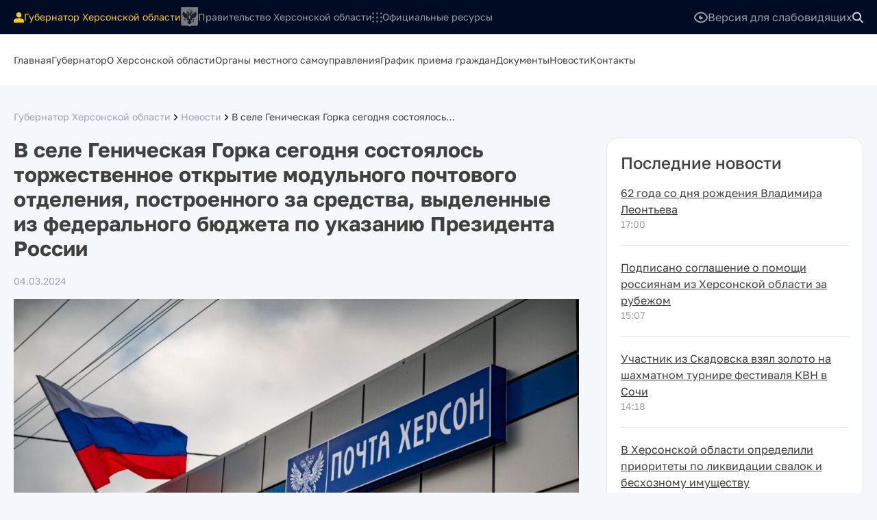

--- FILE ---
content_type: text/html; charset=UTF-8
request_url: https://khogov.ru/news/v-sele-genicheskaya-gorka-segodnya-sostoyalos-torzhestvennoe-otkrytie-modulnogo-pochtovogo-otdeleniya-postroennogo-za-sredstva-vydelennye-iz-federalnogo-byudzheta-po-ukazaniyu-prezidenta-rossii/
body_size: 11062
content:
<!doctype html>
<html lang="ru-RU">
<head>
	<meta charset="UTF-8">
	<meta name="viewport" content="width=device-width, initial-scale=1">
	<link rel="profile" href="https://gmpg.org/xfn/11">
	<title>В селе Геническая Горка сегодня состоялось торжественное открытие модульного почтового отделения, построенного за средства, выделенные из федерального бюджета по указанию Президента России &#8212; Губернатор Херсонской области</title>
<meta name='robots' content='max-image-preview:large' />
<link rel="alternate" type="application/rss+xml" title="Губернатор Херсонской области &raquo; Лента" href="https://khogov.ru/feed/" />
<link rel="alternate" type="application/rss+xml" title="Губернатор Херсонской области &raquo; Лента комментариев" href="https://khogov.ru/comments/feed/" />
<script>
window._wpemojiSettings = {"baseUrl":"https:\/\/s.w.org\/images\/core\/emoji\/15.0.3\/72x72\/","ext":".png","svgUrl":"https:\/\/s.w.org\/images\/core\/emoji\/15.0.3\/svg\/","svgExt":".svg","source":{"concatemoji":"https:\/\/khogov.ru\/wp-includes\/js\/wp-emoji-release.min.js?ver=6.6.4"}};
/*! This file is auto-generated */
!function(i,n){var o,s,e;function c(e){try{var t={supportTests:e,timestamp:(new Date).valueOf()};sessionStorage.setItem(o,JSON.stringify(t))}catch(e){}}function p(e,t,n){e.clearRect(0,0,e.canvas.width,e.canvas.height),e.fillText(t,0,0);var t=new Uint32Array(e.getImageData(0,0,e.canvas.width,e.canvas.height).data),r=(e.clearRect(0,0,e.canvas.width,e.canvas.height),e.fillText(n,0,0),new Uint32Array(e.getImageData(0,0,e.canvas.width,e.canvas.height).data));return t.every(function(e,t){return e===r[t]})}function u(e,t,n){switch(t){case"flag":return n(e,"\ud83c\udff3\ufe0f\u200d\u26a7\ufe0f","\ud83c\udff3\ufe0f\u200b\u26a7\ufe0f")?!1:!n(e,"\ud83c\uddfa\ud83c\uddf3","\ud83c\uddfa\u200b\ud83c\uddf3")&&!n(e,"\ud83c\udff4\udb40\udc67\udb40\udc62\udb40\udc65\udb40\udc6e\udb40\udc67\udb40\udc7f","\ud83c\udff4\u200b\udb40\udc67\u200b\udb40\udc62\u200b\udb40\udc65\u200b\udb40\udc6e\u200b\udb40\udc67\u200b\udb40\udc7f");case"emoji":return!n(e,"\ud83d\udc26\u200d\u2b1b","\ud83d\udc26\u200b\u2b1b")}return!1}function f(e,t,n){var r="undefined"!=typeof WorkerGlobalScope&&self instanceof WorkerGlobalScope?new OffscreenCanvas(300,150):i.createElement("canvas"),a=r.getContext("2d",{willReadFrequently:!0}),o=(a.textBaseline="top",a.font="600 32px Arial",{});return e.forEach(function(e){o[e]=t(a,e,n)}),o}function t(e){var t=i.createElement("script");t.src=e,t.defer=!0,i.head.appendChild(t)}"undefined"!=typeof Promise&&(o="wpEmojiSettingsSupports",s=["flag","emoji"],n.supports={everything:!0,everythingExceptFlag:!0},e=new Promise(function(e){i.addEventListener("DOMContentLoaded",e,{once:!0})}),new Promise(function(t){var n=function(){try{var e=JSON.parse(sessionStorage.getItem(o));if("object"==typeof e&&"number"==typeof e.timestamp&&(new Date).valueOf()<e.timestamp+604800&&"object"==typeof e.supportTests)return e.supportTests}catch(e){}return null}();if(!n){if("undefined"!=typeof Worker&&"undefined"!=typeof OffscreenCanvas&&"undefined"!=typeof URL&&URL.createObjectURL&&"undefined"!=typeof Blob)try{var e="postMessage("+f.toString()+"("+[JSON.stringify(s),u.toString(),p.toString()].join(",")+"));",r=new Blob([e],{type:"text/javascript"}),a=new Worker(URL.createObjectURL(r),{name:"wpTestEmojiSupports"});return void(a.onmessage=function(e){c(n=e.data),a.terminate(),t(n)})}catch(e){}c(n=f(s,u,p))}t(n)}).then(function(e){for(var t in e)n.supports[t]=e[t],n.supports.everything=n.supports.everything&&n.supports[t],"flag"!==t&&(n.supports.everythingExceptFlag=n.supports.everythingExceptFlag&&n.supports[t]);n.supports.everythingExceptFlag=n.supports.everythingExceptFlag&&!n.supports.flag,n.DOMReady=!1,n.readyCallback=function(){n.DOMReady=!0}}).then(function(){return e}).then(function(){var e;n.supports.everything||(n.readyCallback(),(e=n.source||{}).concatemoji?t(e.concatemoji):e.wpemoji&&e.twemoji&&(t(e.twemoji),t(e.wpemoji)))}))}((window,document),window._wpemojiSettings);
</script>
<style id='wp-emoji-styles-inline-css'>

	img.wp-smiley, img.emoji {
		display: inline !important;
		border: none !important;
		box-shadow: none !important;
		height: 1em !important;
		width: 1em !important;
		margin: 0 0.07em !important;
		vertical-align: -0.1em !important;
		background: none !important;
		padding: 0 !important;
	}
</style>
<link rel='stylesheet' id='wp-block-library-css' href='https://khogov.ru/wp-includes/css/dist/block-library/style.min.css?ver=6.6.4' media='all' />
<style id='pdfemb-pdf-embedder-viewer-style-inline-css'>
.wp-block-pdfemb-pdf-embedder-viewer{max-width:none}

</style>
<style id='global-styles-inline-css'>
:root{--wp--preset--aspect-ratio--square: 1;--wp--preset--aspect-ratio--4-3: 4/3;--wp--preset--aspect-ratio--3-4: 3/4;--wp--preset--aspect-ratio--3-2: 3/2;--wp--preset--aspect-ratio--2-3: 2/3;--wp--preset--aspect-ratio--16-9: 16/9;--wp--preset--aspect-ratio--9-16: 9/16;--wp--preset--color--black: #000000;--wp--preset--color--cyan-bluish-gray: #abb8c3;--wp--preset--color--white: #ffffff;--wp--preset--color--pale-pink: #f78da7;--wp--preset--color--vivid-red: #cf2e2e;--wp--preset--color--luminous-vivid-orange: #ff6900;--wp--preset--color--luminous-vivid-amber: #fcb900;--wp--preset--color--light-green-cyan: #7bdcb5;--wp--preset--color--vivid-green-cyan: #00d084;--wp--preset--color--pale-cyan-blue: #8ed1fc;--wp--preset--color--vivid-cyan-blue: #0693e3;--wp--preset--color--vivid-purple: #9b51e0;--wp--preset--color--background: #F4F7FB;--wp--preset--color--foreground: #404040;--wp--preset--color--primary: #010B23;--wp--preset--color--secondary: #051945;--wp--preset--color--tertiary: #0061D9;--wp--preset--color--hover: #1A73E9;--wp--preset--gradient--vivid-cyan-blue-to-vivid-purple: linear-gradient(135deg,rgba(6,147,227,1) 0%,rgb(155,81,224) 100%);--wp--preset--gradient--light-green-cyan-to-vivid-green-cyan: linear-gradient(135deg,rgb(122,220,180) 0%,rgb(0,208,130) 100%);--wp--preset--gradient--luminous-vivid-amber-to-luminous-vivid-orange: linear-gradient(135deg,rgba(252,185,0,1) 0%,rgba(255,105,0,1) 100%);--wp--preset--gradient--luminous-vivid-orange-to-vivid-red: linear-gradient(135deg,rgba(255,105,0,1) 0%,rgb(207,46,46) 100%);--wp--preset--gradient--very-light-gray-to-cyan-bluish-gray: linear-gradient(135deg,rgb(238,238,238) 0%,rgb(169,184,195) 100%);--wp--preset--gradient--cool-to-warm-spectrum: linear-gradient(135deg,rgb(74,234,220) 0%,rgb(151,120,209) 20%,rgb(207,42,186) 40%,rgb(238,44,130) 60%,rgb(251,105,98) 80%,rgb(254,248,76) 100%);--wp--preset--gradient--blush-light-purple: linear-gradient(135deg,rgb(255,206,236) 0%,rgb(152,150,240) 100%);--wp--preset--gradient--blush-bordeaux: linear-gradient(135deg,rgb(254,205,165) 0%,rgb(254,45,45) 50%,rgb(107,0,62) 100%);--wp--preset--gradient--luminous-dusk: linear-gradient(135deg,rgb(255,203,112) 0%,rgb(199,81,192) 50%,rgb(65,88,208) 100%);--wp--preset--gradient--pale-ocean: linear-gradient(135deg,rgb(255,245,203) 0%,rgb(182,227,212) 50%,rgb(51,167,181) 100%);--wp--preset--gradient--electric-grass: linear-gradient(135deg,rgb(202,248,128) 0%,rgb(113,206,126) 100%);--wp--preset--gradient--midnight: linear-gradient(135deg,rgb(2,3,129) 0%,rgb(40,116,252) 100%);--wp--preset--font-size--small: 13px;--wp--preset--font-size--medium: 20px;--wp--preset--font-size--large: 36px;--wp--preset--font-size--x-large: 42px;--wp--preset--spacing--20: 0.44rem;--wp--preset--spacing--30: 0.67rem;--wp--preset--spacing--40: 1rem;--wp--preset--spacing--50: 1.5rem;--wp--preset--spacing--60: 2.25rem;--wp--preset--spacing--70: 3.38rem;--wp--preset--spacing--80: 5.06rem;--wp--preset--shadow--natural: 6px 6px 9px rgba(0, 0, 0, 0.2);--wp--preset--shadow--deep: 12px 12px 50px rgba(0, 0, 0, 0.4);--wp--preset--shadow--sharp: 6px 6px 0px rgba(0, 0, 0, 0.2);--wp--preset--shadow--outlined: 6px 6px 0px -3px rgba(255, 255, 255, 1), 6px 6px rgba(0, 0, 0, 1);--wp--preset--shadow--crisp: 6px 6px 0px rgba(0, 0, 0, 1);}:root { --wp--style--global--content-size: 40rem;--wp--style--global--wide-size: 60rem; }:where(body) { margin: 0; }.wp-site-blocks > .alignleft { float: left; margin-right: 2em; }.wp-site-blocks > .alignright { float: right; margin-left: 2em; }.wp-site-blocks > .aligncenter { justify-content: center; margin-left: auto; margin-right: auto; }:where(.is-layout-flex){gap: 0.5em;}:where(.is-layout-grid){gap: 0.5em;}.is-layout-flow > .alignleft{float: left;margin-inline-start: 0;margin-inline-end: 2em;}.is-layout-flow > .alignright{float: right;margin-inline-start: 2em;margin-inline-end: 0;}.is-layout-flow > .aligncenter{margin-left: auto !important;margin-right: auto !important;}.is-layout-constrained > .alignleft{float: left;margin-inline-start: 0;margin-inline-end: 2em;}.is-layout-constrained > .alignright{float: right;margin-inline-start: 2em;margin-inline-end: 0;}.is-layout-constrained > .aligncenter{margin-left: auto !important;margin-right: auto !important;}.is-layout-constrained > :where(:not(.alignleft):not(.alignright):not(.alignfull)){max-width: var(--wp--style--global--content-size);margin-left: auto !important;margin-right: auto !important;}.is-layout-constrained > .alignwide{max-width: var(--wp--style--global--wide-size);}body .is-layout-flex{display: flex;}.is-layout-flex{flex-wrap: wrap;align-items: center;}.is-layout-flex > :is(*, div){margin: 0;}body .is-layout-grid{display: grid;}.is-layout-grid > :is(*, div){margin: 0;}body{padding-top: 0px;padding-right: 0px;padding-bottom: 0px;padding-left: 0px;}a:where(:not(.wp-element-button)){text-decoration: underline;}:root :where(.wp-element-button, .wp-block-button__link){background-color: #32373c;border-width: 0;color: #fff;font-family: inherit;font-size: inherit;line-height: inherit;padding: calc(0.667em + 2px) calc(1.333em + 2px);text-decoration: none;}.has-black-color{color: var(--wp--preset--color--black) !important;}.has-cyan-bluish-gray-color{color: var(--wp--preset--color--cyan-bluish-gray) !important;}.has-white-color{color: var(--wp--preset--color--white) !important;}.has-pale-pink-color{color: var(--wp--preset--color--pale-pink) !important;}.has-vivid-red-color{color: var(--wp--preset--color--vivid-red) !important;}.has-luminous-vivid-orange-color{color: var(--wp--preset--color--luminous-vivid-orange) !important;}.has-luminous-vivid-amber-color{color: var(--wp--preset--color--luminous-vivid-amber) !important;}.has-light-green-cyan-color{color: var(--wp--preset--color--light-green-cyan) !important;}.has-vivid-green-cyan-color{color: var(--wp--preset--color--vivid-green-cyan) !important;}.has-pale-cyan-blue-color{color: var(--wp--preset--color--pale-cyan-blue) !important;}.has-vivid-cyan-blue-color{color: var(--wp--preset--color--vivid-cyan-blue) !important;}.has-vivid-purple-color{color: var(--wp--preset--color--vivid-purple) !important;}.has-background-color{color: var(--wp--preset--color--background) !important;}.has-foreground-color{color: var(--wp--preset--color--foreground) !important;}.has-primary-color{color: var(--wp--preset--color--primary) !important;}.has-secondary-color{color: var(--wp--preset--color--secondary) !important;}.has-tertiary-color{color: var(--wp--preset--color--tertiary) !important;}.has-hover-color{color: var(--wp--preset--color--hover) !important;}.has-black-background-color{background-color: var(--wp--preset--color--black) !important;}.has-cyan-bluish-gray-background-color{background-color: var(--wp--preset--color--cyan-bluish-gray) !important;}.has-white-background-color{background-color: var(--wp--preset--color--white) !important;}.has-pale-pink-background-color{background-color: var(--wp--preset--color--pale-pink) !important;}.has-vivid-red-background-color{background-color: var(--wp--preset--color--vivid-red) !important;}.has-luminous-vivid-orange-background-color{background-color: var(--wp--preset--color--luminous-vivid-orange) !important;}.has-luminous-vivid-amber-background-color{background-color: var(--wp--preset--color--luminous-vivid-amber) !important;}.has-light-green-cyan-background-color{background-color: var(--wp--preset--color--light-green-cyan) !important;}.has-vivid-green-cyan-background-color{background-color: var(--wp--preset--color--vivid-green-cyan) !important;}.has-pale-cyan-blue-background-color{background-color: var(--wp--preset--color--pale-cyan-blue) !important;}.has-vivid-cyan-blue-background-color{background-color: var(--wp--preset--color--vivid-cyan-blue) !important;}.has-vivid-purple-background-color{background-color: var(--wp--preset--color--vivid-purple) !important;}.has-background-background-color{background-color: var(--wp--preset--color--background) !important;}.has-foreground-background-color{background-color: var(--wp--preset--color--foreground) !important;}.has-primary-background-color{background-color: var(--wp--preset--color--primary) !important;}.has-secondary-background-color{background-color: var(--wp--preset--color--secondary) !important;}.has-tertiary-background-color{background-color: var(--wp--preset--color--tertiary) !important;}.has-hover-background-color{background-color: var(--wp--preset--color--hover) !important;}.has-black-border-color{border-color: var(--wp--preset--color--black) !important;}.has-cyan-bluish-gray-border-color{border-color: var(--wp--preset--color--cyan-bluish-gray) !important;}.has-white-border-color{border-color: var(--wp--preset--color--white) !important;}.has-pale-pink-border-color{border-color: var(--wp--preset--color--pale-pink) !important;}.has-vivid-red-border-color{border-color: var(--wp--preset--color--vivid-red) !important;}.has-luminous-vivid-orange-border-color{border-color: var(--wp--preset--color--luminous-vivid-orange) !important;}.has-luminous-vivid-amber-border-color{border-color: var(--wp--preset--color--luminous-vivid-amber) !important;}.has-light-green-cyan-border-color{border-color: var(--wp--preset--color--light-green-cyan) !important;}.has-vivid-green-cyan-border-color{border-color: var(--wp--preset--color--vivid-green-cyan) !important;}.has-pale-cyan-blue-border-color{border-color: var(--wp--preset--color--pale-cyan-blue) !important;}.has-vivid-cyan-blue-border-color{border-color: var(--wp--preset--color--vivid-cyan-blue) !important;}.has-vivid-purple-border-color{border-color: var(--wp--preset--color--vivid-purple) !important;}.has-background-border-color{border-color: var(--wp--preset--color--background) !important;}.has-foreground-border-color{border-color: var(--wp--preset--color--foreground) !important;}.has-primary-border-color{border-color: var(--wp--preset--color--primary) !important;}.has-secondary-border-color{border-color: var(--wp--preset--color--secondary) !important;}.has-tertiary-border-color{border-color: var(--wp--preset--color--tertiary) !important;}.has-hover-border-color{border-color: var(--wp--preset--color--hover) !important;}.has-vivid-cyan-blue-to-vivid-purple-gradient-background{background: var(--wp--preset--gradient--vivid-cyan-blue-to-vivid-purple) !important;}.has-light-green-cyan-to-vivid-green-cyan-gradient-background{background: var(--wp--preset--gradient--light-green-cyan-to-vivid-green-cyan) !important;}.has-luminous-vivid-amber-to-luminous-vivid-orange-gradient-background{background: var(--wp--preset--gradient--luminous-vivid-amber-to-luminous-vivid-orange) !important;}.has-luminous-vivid-orange-to-vivid-red-gradient-background{background: var(--wp--preset--gradient--luminous-vivid-orange-to-vivid-red) !important;}.has-very-light-gray-to-cyan-bluish-gray-gradient-background{background: var(--wp--preset--gradient--very-light-gray-to-cyan-bluish-gray) !important;}.has-cool-to-warm-spectrum-gradient-background{background: var(--wp--preset--gradient--cool-to-warm-spectrum) !important;}.has-blush-light-purple-gradient-background{background: var(--wp--preset--gradient--blush-light-purple) !important;}.has-blush-bordeaux-gradient-background{background: var(--wp--preset--gradient--blush-bordeaux) !important;}.has-luminous-dusk-gradient-background{background: var(--wp--preset--gradient--luminous-dusk) !important;}.has-pale-ocean-gradient-background{background: var(--wp--preset--gradient--pale-ocean) !important;}.has-electric-grass-gradient-background{background: var(--wp--preset--gradient--electric-grass) !important;}.has-midnight-gradient-background{background: var(--wp--preset--gradient--midnight) !important;}.has-small-font-size{font-size: var(--wp--preset--font-size--small) !important;}.has-medium-font-size{font-size: var(--wp--preset--font-size--medium) !important;}.has-large-font-size{font-size: var(--wp--preset--font-size--large) !important;}.has-x-large-font-size{font-size: var(--wp--preset--font-size--x-large) !important;}
:where(.wp-block-post-template.is-layout-flex){gap: 1.25em;}:where(.wp-block-post-template.is-layout-grid){gap: 1.25em;}
:where(.wp-block-columns.is-layout-flex){gap: 2em;}:where(.wp-block-columns.is-layout-grid){gap: 2em;}
:root :where(.wp-block-pullquote){font-size: 1.5em;line-height: 1.6;}
</style>
<link rel='stylesheet' id='governor-style-css' href='https://khogov.ru/wp-content/themes/governor/style.css?ver=t8wx9w' media='all' />
<link rel='stylesheet' id='custom-style-css' href='https://khogov.ru/wp-content/themes/governor/assets/styles/custom/style.css?ver=t8wx9w' media='all' />
<link rel='stylesheet' id='itc-slider-style-css' href='https://khogov.ru/wp-content/themes/governor/assets/styles/slider/slider.css?ver=t8wx9w' media='all' />
<link rel='stylesheet' id='datepicker-style-css' href='https://khogov.ru/wp-content/themes/governor/assets/styles/datepicker/air-datepicker.css?ver=t8wx9w' media='all' />
<link rel='stylesheet' id='nanogallery-style-css' href='https://khogov.ru/wp-content/themes/governor/assets/nanogallery2/dist/css/nanogallery2.min.css?ver=t8wx9w' media='all' />
<script src="https://khogov.ru/wp-includes/js/jquery/jquery.min.js?ver=3.7.1" id="jquery-core-js"></script>
<script src="https://khogov.ru/wp-includes/js/jquery/jquery-migrate.min.js?ver=3.4.1" id="jquery-migrate-js"></script>
<link rel="https://api.w.org/" href="https://khogov.ru/wp-json/" /><link rel="alternate" title="JSON" type="application/json" href="https://khogov.ru/wp-json/wp/v2/news/3227" /><link rel="EditURI" type="application/rsd+xml" title="RSD" href="https://khogov.ru/xmlrpc.php?rsd" />
<meta name="generator" content="WordPress 6.6.4" />
<link rel="canonical" href="https://khogov.ru/news/v-sele-genicheskaya-gorka-segodnya-sostoyalos-torzhestvennoe-otkrytie-modulnogo-pochtovogo-otdeleniya-postroennogo-za-sredstva-vydelennye-iz-federalnogo-byudzheta-po-ukazaniyu-prezidenta-rossii/" />
<link rel='shortlink' href='https://khogov.ru/?p=3227' />
<link rel="alternate" title="oEmbed (JSON)" type="application/json+oembed" href="https://khogov.ru/wp-json/oembed/1.0/embed?url=https%3A%2F%2Fkhogov.ru%2Fnews%2Fv-sele-genicheskaya-gorka-segodnya-sostoyalos-torzhestvennoe-otkrytie-modulnogo-pochtovogo-otdeleniya-postroennogo-za-sredstva-vydelennye-iz-federalnogo-byudzheta-po-ukazaniyu-prezidenta-rossii%2F" />
<link rel="alternate" title="oEmbed (XML)" type="text/xml+oembed" href="https://khogov.ru/wp-json/oembed/1.0/embed?url=https%3A%2F%2Fkhogov.ru%2Fnews%2Fv-sele-genicheskaya-gorka-segodnya-sostoyalos-torzhestvennoe-otkrytie-modulnogo-pochtovogo-otdeleniya-postroennogo-za-sredstva-vydelennye-iz-federalnogo-byudzheta-po-ukazaniyu-prezidenta-rossii%2F&#038;format=xml" />
<link rel="icon" href="https://khogov.ru/wp-content/uploads/2024/01/cropped-kh-favicon-32x32.png" sizes="32x32" />
<link rel="icon" href="https://khogov.ru/wp-content/uploads/2024/01/cropped-kh-favicon-192x192.png" sizes="192x192" />
<link rel="apple-touch-icon" href="https://khogov.ru/wp-content/uploads/2024/01/cropped-kh-favicon-180x180.png" />
<meta name="msapplication-TileImage" content="https://khogov.ru/wp-content/uploads/2024/01/cropped-kh-favicon-270x270.png" />
</head>

<body class="h-screen body">


<div 
	id="page"
	class="grid  grid-rows-main-layout-mobile 1280:grid-rows-main-layout min-h-screen">

	
<header id="masthead">
	<section class="w-full bg-primary dark:bg-black">
		<div class="app-header-width h-[50px]">
						<ul class="flex item-center gap-3 384:gap-4 1024:gap-8">	
	<li class="flex items-center gap-2 1024:gap-3 order-first 1024:order-none">
		
					<a href="https://khogov.ru">
				<img class="h-[15px] w-auto block" src="https://khogov.ru/wp-content/themes/governor/images/icons/user-yellow.svg">
			</a>
			<p class="text-sm text-yellow-400 dark:text-white">
				<span class="hidden 1024:inline text-yellow-400">Губернатор Херсонской области</span>
				<span class="1024:hidden text-yellow-400">Губернатор</span>
			</p>
			</li>
	<li class="flex items-center gap-2 1024:gap-3">		
					<a href="https://gov.khogov.ru">
				<img class="filter-grayscale h-[20px] 384:h-[30px] w-auto opacity-60 block" src="https://khogov.ru/wp-content/themes/governor/images/logo-government.svg">
			</a>
			<a href="https://gov.khogov.ru" class="text-sm text-white opacity-60 hover:opacity-80 dark:opacity-100">
				<span class="hidden 1024:inline-block">Правительство Херсонской области</span>
				<span class="1024:hidden">Правительство</span>
			</a>
			</li>
				<li class="hidden 1024:flex items-center gap-2 1024:gap-3">
				<a href="https://khogov.ru/resources">
					<img class="filter-grayscale h-[15px] w-auto opacity-60 dark:opacity-100 block" src="https://khogov.ru/wp-content/themes/governor/images/icons/dots.svg">
				</a>
				<a href="https://khogov.ru/resources" class="text-sm text-white opacity-60 hover:opacity-80 dark:opacity-100 hidden 1280:inline-block">Официальные ресурсы</a>
			</li>
		</ul>			<div class="flex items-center gap-4 1024:gap-7">
				<div class="flex items-center gap-3">
	<div id="contrast-icon">
		<img src="https://khogov.ru/wp-content/themes/governor/images/icons/eye.svg" alt="Версия для слабовидящих">
	</div>
	<p id="contrast" class="hidden 1024:block text-white opacity-60 hover:opacity-80 dark:opacity-100 cursor-pointer">Версия для слабовидящих</p>
</div>				<a href="https://khogov.ru/search" class="cursor-pointer">
	<img src="https://khogov.ru/wp-content/themes/governor/images/icons/search.svg" alt="Поиск по сайту">
</a>				<div class="1280:hidden">
					<figure>
	<img id="burger-menu" src="https://khogov.ru/wp-content/themes/governor/images/icons/burger-menu.svg" alt="Меню">
</figure>				</div>
			</div>
		</div>
	</section>

	<section class="hidden 1280:block w-full bg-white dark:bg-black dark:border-t dark:border-b">
		<div class="app-header-width h-[75px]">
			<nav id="site-navigation" aria-label="Main Navigation" class="app-main-navigation">
				<!-- <button aria-controls="primary-menu" aria-expanded="false">Primary Menu</button> -->
		
				<div class="menu-primary-container"><ul id="primary-menu" class="menu" aria-label="submenu"><li id="menu-item-159" class="menu-item menu-item-type-custom menu-item-object-custom menu-item-home menu-item-159"><a href="https://khogov.ru/">Главная</a></li>
<li id="menu-item-686" class="menu-item menu-item-type-post_type menu-item-object-structure menu-item-686"><a href="https://khogov.ru/structure/apparat-gubernatora/">Губернатор</a></li>
<li id="menu-item-327" class="menu-item menu-item-type-post_type menu-item-object-page menu-item-327"><a href="https://khogov.ru/o-hersonskoj-oblasti/">О Херсонской области</a></li>
<li id="menu-item-512" class="menu-item menu-item-type-post_type_archive menu-item-object-local-authorities menu-item-512"><a href="https://khogov.ru/local-authorities/">Органы местного самоуправления</a></li>
<li id="menu-item-269" class="menu-item menu-item-type-post_type menu-item-object-page menu-item-269"><a href="https://khogov.ru/grafik-priema-grazhdan/">График приема граждан</a></li>
<li id="menu-item-592" class="menu-item menu-item-type-post_type menu-item-object-page menu-item-592"><a href="https://khogov.ru/documentation/">Документы</a></li>
<li id="menu-item-98" class="menu-item menu-item-type-post_type_archive menu-item-object-news menu-item-98"><a href="https://khogov.ru/news/">Новости</a></li>
<li id="menu-item-314" class="menu-item menu-item-type-post_type menu-item-object-page menu-item-314"><a href="https://khogov.ru/kontakty/">Контакты</a></li>
</ul></div>			</nav><!-- #site-navigation -->
		</div>
	</section>
	
		
</header><!-- #masthead -->
	
	<div id="content-wrapper" class="pb-[2rem]">
		
	<div class="app-content-width">
	<section id="news-single">
		
		<header class="pt-4 pb-5">
						<div class="text-sm dark:text-base flex flex-wrap gap-3 dark:text-white">
				<div class="flex items-center gap-3 max-w-[800px]">
					<a class="text-gray-400 dark:text-white hover:underline" href="https://khogov.ru/">Губернатор Херсонской области</a>
					<div class="h-[15px]"><img src="https://khogov.ru/wp-content/themes/governor/images/icons/chevron-right.svg" class="max-h-full"></div>
					<a class="text-gray-400 dark:text-white hover:underline whitespace-nowrap" href="https://khogov.ru/news/">
						Новости					</a>
				</div>
								<div class="flex items-center gap-3">
					<div class="h-[15px]"><img src="https://khogov.ru/wp-content/themes/governor/images/icons/chevron-right.svg" class="max-h-full"></div>
					В селе Геническая Горка сегодня состоялось&hellip;				</div>
						
			</div>
	
</header>
		<main id="news-single-main" class="grid 1024:grid-cols-page-main-layout-sm 1440:grid-cols-page-main-layout">
			<section class="w-full 1024:pr-10">
				
<article id="post-3227" class="post-3227 news type-news status-publish has-post-thumbnail hentry category-news">
		<header class="mb-[1rem]">
		<h1 class="app-page-title font-bold">В селе Геническая Горка сегодня состоялось торжественное открытие модульного почтового отделения, построенного за средства, выделенные из федерального бюджета по указанию Президента России</h1>
		<p class="app-page-description dark:text-white"></p>
				<div class="app-date">
			<span class="block">04.03.2024</span>
		</div>
				</header><!-- .entry-header -->
		
				<div class="max-w-[980px] mb-5">
				<img src="https://khogov.ru/wp-content/uploads/2024/03/photo_2_2024-03-04_18-52-11-1024x682.jpg" alt="" class="block max-w-full">
				<span class="text-sm dark:text-lg text-gray-500 dark:text-white">
									</span>
			</div>
					
	<div class="inline-flex gap-5">
		</div>
	
			<article class="max-w-[1024px] dark:text-white dark:text-lg dark:leading-normal">
			<p>Это первый опыт в нашем регионе — модульные почтовые отделения прекрасная альтернатива для сельских населённых пунктов с небольшим количеством жителей. Такие конструкции сразу идут вместе со встроенной мебелью и техникой и собираются быстро. На первом этапе на Херсонщине их будет построено десять.</p>
<p>&nbsp;</p>
<p>Вместе с тем, модульное отделение оказывает людям полный спектр почтовых услуг: отправку и получение всех видов корреспонденции, денежных переводов, пенсионных и социальных выплат, подписных изданий и так далее.</p>
<p>&nbsp;</p>
<p>Губернатор Херсонской области Владимир Сальдо рассказал: &#171;Чтобы не быть голословным, сразу же воспользовался услугами почты, отправив из нового отделения посылку в детский дом для ребят, оставшихся без попечения родителей&#187;.</p>
<p>&nbsp;</p>
<p>Глава региона добавил: &#171;Уверен, что все граждане высоко оценят функциональность и удобство модульных отделений. Ведь несмотря на развитие современной информационной логистики и интернета, почта продолжает быть востребованной. Она создаёт особый вид связи между людьми, более материальный и ощутимый. И поэтому почта никогда не утратит своей актуальности&#187;.</p>
		</article><!-- .entry-content -->
		
				<div class="mt-5" id="nanogallery2" data-nanogallery2='{
				"thumbnailWidth":"auto",
				"thumbnailBorderVertical":"0",
				"thumbnailBorderHorizontal":"0"
			}'>
									<a href="https://khogov.ru/wp-content/uploads/2024/03/photo_6_2024-03-04_18-52-11.jpg"   data-ngThumb="https://khogov.ru/wp-content/uploads/2024/03/photo_6_2024-03-04_18-52-11-1024x682.jpg"></a>
									<a href="https://khogov.ru/wp-content/uploads/2024/03/photo_5_2024-03-04_18-52-11.jpg"   data-ngThumb="https://khogov.ru/wp-content/uploads/2024/03/photo_5_2024-03-04_18-52-11-1024x682.jpg"></a>
									<a href="https://khogov.ru/wp-content/uploads/2024/03/photo_4_2024-03-04_18-52-11.jpg"   data-ngThumb="https://khogov.ru/wp-content/uploads/2024/03/photo_4_2024-03-04_18-52-11-1024x682.jpg"></a>
									<a href="https://khogov.ru/wp-content/uploads/2024/03/photo_3_2024-03-04_18-52-11.jpg"   data-ngThumb="https://khogov.ru/wp-content/uploads/2024/03/photo_3_2024-03-04_18-52-11-1024x682.jpg"></a>
									<a href="https://khogov.ru/wp-content/uploads/2024/03/photo_1_2024-03-04_18-52-11.jpg"   data-ngThumb="https://khogov.ru/wp-content/uploads/2024/03/photo_1_2024-03-04_18-52-11-1024x682.jpg"></a>
							</div>
		
	<!-- STRUCTURE DATA -->
	
	
	
	<!-- STRUCTURE DATA END -->
	<!-- LOCAL AUTHORITIES DATA -->

	
	
	
	
	
	<!-- LOCAL AUTHORITIES DATA END -->

	<footer class="entry-footer border-t mt-10 pt-10 pb-20">
		<div class="flex flex-col gap-2">
	<span class="text-sm font-sans inline-block dark:text-2xl dark:text-white">Поделиться</span>
	<div class="flex items-center gap-3">
		<a href="https://vk.com/share.php?url=https://khogov.ru/news/v-sele-genicheskaya-gorka-segodnya-sostoyalos-torzhestvennoe-otkrytie-modulnogo-pochtovogo-otdeleniya-postroennogo-za-sredstva-vydelennye-iz-federalnogo-byudzheta-po-ukazaniyu-prezidenta-rossii/&title=%D0%92+%D1%81%D0%B5%D0%BB%D0%B5+%D0%93%D0%B5%D0%BD%D0%B8%D1%87%D0%B5%D1%81%D0%BA%D0%B0%D1%8F+%D0%93%D0%BE%D1%80%D0%BA%D0%B0+%D1%81%D0%B5%D0%B3%D0%BE%D0%B4%D0%BD%D1%8F+%D1%81%D0%BE%D1%81%D1%82%D0%BE%D1%8F%D0%BB%D0%BE%D1%81%D1%8C+%D1%82%D0%BE%D1%80%D0%B6%D0%B5%D1%81%D1%82%D0%B2%D0%B5%D0%BD%D0%BD%D0%BE%D0%B5+%D0%BE%D1%82%D0%BA%D1%80%D1%8B%D1%82%D0%B8%D0%B5+%D0%BC%D0%BE%D0%B4%D1%83%D0%BB%D1%8C%D0%BD%D0%BE%D0%B3%D0%BE+%D0%BF%D0%BE%D1%87%D1%82%D0%BE%D0%B2%D0%BE%D0%B3%D0%BE+%D0%BE%D1%82%D0%B4%D0%B5%D0%BB%D0%B5%D0%BD%D0%B8%D1%8F%2C+%D0%BF%D0%BE%D1%81%D1%82%D1%80%D0%BE%D0%B5%D0%BD%D0%BD%D0%BE%D0%B3%D0%BE+%D0%B7%D0%B0+%D1%81%D1%80%D0%B5%D0%B4%D1%81%D1%82%D0%B2%D0%B0%2C+%D0%B2%D1%8B%D0%B4%D0%B5%D0%BB%D0%B5%D0%BD%D0%BD%D1%8B%D0%B5+%D0%B8%D0%B7+%D1%84%D0%B5%D0%B4%D0%B5%D1%80%D0%B0%D0%BB%D1%8C%D0%BD%D0%BE%D0%B3%D0%BE+%D0%B1%D1%8E%D0%B4%D0%B6%D0%B5%D1%82%D0%B0+%D0%BF%D0%BE+%D1%83%D0%BA%D0%B0%D0%B7%D0%B0%D0%BD%D0%B8%D1%8E+%D0%9F%D1%80%D0%B5%D0%B7%D0%B8%D0%B4%D0%B5%D0%BD%D1%82%D0%B0+%D0%A0%D0%BE%D1%81%D1%81%D0%B8%D0%B8">
			<div class="app-social-icon">
				<img src="https://khogov.ru/wp-content/themes/governor/images/icons/vk.svg" alt="vk" class="w-[52%] mt-[0.1rem]">
			</div>
		</a>
		<a href="https://connect.ok.ru/offer?url=https://khogov.ru/news/v-sele-genicheskaya-gorka-segodnya-sostoyalos-torzhestvennoe-otkrytie-modulnogo-pochtovogo-otdeleniya-postroennogo-za-sredstva-vydelennye-iz-federalnogo-byudzheta-po-ukazaniyu-prezidenta-rossii/&title=%D0%92+%D1%81%D0%B5%D0%BB%D0%B5+%D0%93%D0%B5%D0%BD%D0%B8%D1%87%D0%B5%D1%81%D0%BA%D0%B0%D1%8F+%D0%93%D0%BE%D1%80%D0%BA%D0%B0+%D1%81%D0%B5%D0%B3%D0%BE%D0%B4%D0%BD%D1%8F+%D1%81%D0%BE%D1%81%D1%82%D0%BE%D1%8F%D0%BB%D0%BE%D1%81%D1%8C+%D1%82%D0%BE%D1%80%D0%B6%D0%B5%D1%81%D1%82%D0%B2%D0%B5%D0%BD%D0%BD%D0%BE%D0%B5+%D0%BE%D1%82%D0%BA%D1%80%D1%8B%D1%82%D0%B8%D0%B5+%D0%BC%D0%BE%D0%B4%D1%83%D0%BB%D1%8C%D0%BD%D0%BE%D0%B3%D0%BE+%D0%BF%D0%BE%D1%87%D1%82%D0%BE%D0%B2%D0%BE%D0%B3%D0%BE+%D0%BE%D1%82%D0%B4%D0%B5%D0%BB%D0%B5%D0%BD%D0%B8%D1%8F%2C+%D0%BF%D0%BE%D1%81%D1%82%D1%80%D0%BE%D0%B5%D0%BD%D0%BD%D0%BE%D0%B3%D0%BE+%D0%B7%D0%B0+%D1%81%D1%80%D0%B5%D0%B4%D1%81%D1%82%D0%B2%D0%B0%2C+%D0%B2%D1%8B%D0%B4%D0%B5%D0%BB%D0%B5%D0%BD%D0%BD%D1%8B%D0%B5+%D0%B8%D0%B7+%D1%84%D0%B5%D0%B4%D0%B5%D1%80%D0%B0%D0%BB%D1%8C%D0%BD%D0%BE%D0%B3%D0%BE+%D0%B1%D1%8E%D0%B4%D0%B6%D0%B5%D1%82%D0%B0+%D0%BF%D0%BE+%D1%83%D0%BA%D0%B0%D0%B7%D0%B0%D0%BD%D0%B8%D1%8E+%D0%9F%D1%80%D0%B5%D0%B7%D0%B8%D0%B4%D0%B5%D0%BD%D1%82%D0%B0+%D0%A0%D0%BE%D1%81%D1%81%D0%B8%D0%B8">
			<div class="app-social-icon" >
				<img src="https://khogov.ru/wp-content/themes/governor/images/icons/ok.svg" alt="ok">
			</div>
	</a>
	<a href="https://t.me/share/url?url=https://khogov.ru/news/v-sele-genicheskaya-gorka-segodnya-sostoyalos-torzhestvennoe-otkrytie-modulnogo-pochtovogo-otdeleniya-postroennogo-za-sredstva-vydelennye-iz-federalnogo-byudzheta-po-ukazaniyu-prezidenta-rossii/&text=%D0%92+%D1%81%D0%B5%D0%BB%D0%B5+%D0%93%D0%B5%D0%BD%D0%B8%D1%87%D0%B5%D1%81%D0%BA%D0%B0%D1%8F+%D0%93%D0%BE%D1%80%D0%BA%D0%B0+%D1%81%D0%B5%D0%B3%D0%BE%D0%B4%D0%BD%D1%8F+%D1%81%D0%BE%D1%81%D1%82%D0%BE%D1%8F%D0%BB%D0%BE%D1%81%D1%8C+%D1%82%D0%BE%D1%80%D0%B6%D0%B5%D1%81%D1%82%D0%B2%D0%B5%D0%BD%D0%BD%D0%BE%D0%B5+%D0%BE%D1%82%D0%BA%D1%80%D1%8B%D1%82%D0%B8%D0%B5+%D0%BC%D0%BE%D0%B4%D1%83%D0%BB%D1%8C%D0%BD%D0%BE%D0%B3%D0%BE+%D0%BF%D0%BE%D1%87%D1%82%D0%BE%D0%B2%D0%BE%D0%B3%D0%BE+%D0%BE%D1%82%D0%B4%D0%B5%D0%BB%D0%B5%D0%BD%D0%B8%D1%8F%2C+%D0%BF%D0%BE%D1%81%D1%82%D1%80%D0%BE%D0%B5%D0%BD%D0%BD%D0%BE%D0%B3%D0%BE+%D0%B7%D0%B0+%D1%81%D1%80%D0%B5%D0%B4%D1%81%D1%82%D0%B2%D0%B0%2C+%D0%B2%D1%8B%D0%B4%D0%B5%D0%BB%D0%B5%D0%BD%D0%BD%D1%8B%D0%B5+%D0%B8%D0%B7+%D1%84%D0%B5%D0%B4%D0%B5%D1%80%D0%B0%D0%BB%D1%8C%D0%BD%D0%BE%D0%B3%D0%BE+%D0%B1%D1%8E%D0%B4%D0%B6%D0%B5%D1%82%D0%B0+%D0%BF%D0%BE+%D1%83%D0%BA%D0%B0%D0%B7%D0%B0%D0%BD%D0%B8%D1%8E+%D0%9F%D1%80%D0%B5%D0%B7%D0%B8%D0%B4%D0%B5%D0%BD%D1%82%D0%B0+%D0%A0%D0%BE%D1%81%D1%81%D0%B8%D0%B8">
		<div class="app-social-icon pr-[0.15rem]" >
			<img src="https://khogov.ru/wp-content/themes/governor/images/icons/tg.svg" alt="tg" class="w-[52%]">
		</div>
	</a>
</div>
</div>	</footer><!-- .entry-footer -->

</article><!-- #post-${ID} -->
			</section>
			<section class="hidden 1024:block">
				<div class="border p-5 rounded-2xl bg-white dark:bg-black">
						<div>
		<h2 class="app-block-title dark:text-white">Последние новости</h2>
		<ul>
						<li class="mb-5 pb-5 border-b border-gray-200 last:border-b-0 last:mb-0 last:pb-0">
				<div class="flex flex-col gap-2">
	<div>
		<p class="block app-title app-title-md dark:text-white dark:text-lg"><a href="https://khogov.ru/news/62-goda-so-dnya-rozhdeniya-vladimira-leonteva/">62 года со дня рождения Владимира Леонтьева</a></p>
	</div>
	<div>
				<div class="app-date">
			<span class="block">17:00</span>
		</div>
		</div>
</div> 
			</li>	
						<li class="mb-5 pb-5 border-b border-gray-200 last:border-b-0 last:mb-0 last:pb-0">
				<div class="flex flex-col gap-2">
	<div>
		<p class="block app-title app-title-md dark:text-white dark:text-lg"><a href="https://khogov.ru/news/podpisano-soglashenie-o-pomoshhi-rossiyanam-iz-hersonskoj-oblasti-za-rubezhom/">Подписано соглашение о помощи россиянам из Херсонской области за рубежом</a></p>
	</div>
	<div>
				<div class="app-date">
			<span class="block">15:07</span>
		</div>
		</div>
</div> 
			</li>	
						<li class="mb-5 pb-5 border-b border-gray-200 last:border-b-0 last:mb-0 last:pb-0">
				<div class="flex flex-col gap-2">
	<div>
		<p class="block app-title app-title-md dark:text-white dark:text-lg"><a href="https://khogov.ru/news/uchastnik-iz-skadovska-vzyal-zoloto-na-shahmatnom-turnire-festivalya-kvn-v-sochi/">Участник из Скадовска взял золото на шахматном турнире фестиваля КВН в Сочи</a></p>
	</div>
	<div>
				<div class="app-date">
			<span class="block">14:18</span>
		</div>
		</div>
</div> 
			</li>	
						<li class="mb-5 pb-5 border-b border-gray-200 last:border-b-0 last:mb-0 last:pb-0">
				<div class="flex flex-col gap-2">
	<div>
		<p class="block app-title app-title-md dark:text-white dark:text-lg"><a href="https://khogov.ru/news/v-hersonskoj-oblasti-opredelili-prioritety-po-likvidaczii-svalok-i-beshoznomu-imushhestvu/">В Херсонской области определили приоритеты по ликвидации свалок и бесхозному имуществу</a></p>
	</div>
	<div>
				<div class="app-date">
			<span class="block">13:40</span>
		</div>
		</div>
</div> 
			</li>	
						<li class="mb-5 pb-5 border-b border-gray-200 last:border-b-0 last:mb-0 last:pb-0">
				<div class="flex flex-col gap-2">
	<div>
		<p class="block app-title app-title-md dark:text-white dark:text-lg"><a href="https://khogov.ru/news/v-rostove-na-donu-projdyot-masshtabnyj-nauchnyj-kongress-po-problemam-azovskogo-morya-i-priazovya/">В Ростове-на-Дону пройдёт масштабный научный конгресс по проблемам Азовского моря и Приазовья</a></p>
	</div>
	<div>
				<div class="app-date">
			<span class="block">11:00</span>
		</div>
		</div>
</div> 
			</li>	
					</ul>
	</div>
				</div>
			</section>

		</main><!-- #main -->
	</section><!-- #primary -->


		</div><!-- #content -->
		         
	</div><!-- #content-wrapper -->
	
<footer id="colophon" class="bg-primary dark:bg-black">

	<div class="app-content-width py-5 h-full flex flex-col justify-between">
		<section class="flex flex-col 1024:flex-row 1024:items-center gap-5 1024:gap-0">
			<div class="mr-5">
									<div class="w-[50px]">
						<a href="https://khogov.ru/" rel="home">
							<img style="max-width: 100%;" src="https://khogov.ru/wp-content/uploads/2024/01/kh-logo.png" alt="Губернатор Херсонской области">						</a>
					</div>
							</div>
			
			<div class="w-full flex">
									<nav aria-label="Footer Menu" class="app-footer-navigation">
						<div class="menu-footer-container"><ul id="menu-footer" class="app-footer-menu"><li id="menu-item-547" class="menu-item menu-item-type-post_type menu-item-object-page menu-item-547"><a href="https://khogov.ru/grafik-priema-grazhdan/">График приема граждан</a></li>
<li id="menu-item-548" class="menu-item menu-item-type-post_type menu-item-object-page menu-item-548"><a href="https://khogov.ru/internet-reception/">Интернет приёмная</a></li>
<li id="menu-item-550" class="menu-item menu-item-type-post_type menu-item-object-page menu-item-550"><a href="https://khogov.ru/politika-konfidenczialnosti/">Политика конфиденциальности</a></li>
<li id="menu-item-549" class="menu-item menu-item-type-post_type menu-item-object-page menu-item-549"><a href="https://khogov.ru/kontakty/">Контакты</a></li>
</ul></div>					</nav>
							</div>
		</section>
		
		<div class="w-full h-[1px] bg-white opacity-10"></div>

		<section class="pt-4 pb-4 1024:pt-0 1024:pb-0 flex flex-col 1024:flex-row justify-between gap-5">
			<div class="text-white text-sm opacity-70 flex flex-col gap-3 1024:gap-1">
					
									<div>
						<p class="inline-block">Адрес:</p>
						<p class="inline-block">г. Херсон, ул. 295 Стрелковой дивизии, 1-А Правительство Херсонской области</p>
					</div>	
									<div>
						<p class="inline-block">График работы:</p>
						<p class="inline-block">ПН-ПТ: 09:00 - 17:00</p>
					</div>	
									<div>
						<p class="inline-block">Свидетельство о регистрации СМИ:</p>
						<p class="inline-block">серия Эл № ФС77-85993 от 11 сентября 2023 г.</p>
					</div>	
									<div>
						<p class="inline-block">Учредитель:</p>
						<p class="inline-block">Министерство цифрового развития и массовых коммуникаций Херсонской области</p>
					</div>	
									<div>
						<p class="inline-block">Адрес электронной почты:</p>
						<p class="inline-block">info@khogov.ru</p>
					</div>	
									<div>
						<p class="inline-block">Главный редактор СМИ:</p>
						<p class="inline-block">Ильясова А. А.</p>
					</div>	
									<div>
						<p class="inline-block">Контакты редактора:</p>
						<p class="inline-block">+7(990) 001-32-88</p>
					</div>	
									<div>
						<p class="inline-block">Сетевое издание «Администрация Губернатора и Правительства Херсонской области» зарегистрировано в Федеральной службе по надзору в сфере связи, информационных технологий и массовых коммуникаций (Роскомнадзор).  0+</p>
						<p class="inline-block"></p>
					</div>	
					
									<a href="https://khogov.ru/" rel="home" class="block text-sm text-white">&copy; Губернатор Херсонской области</a>
							</div>

			<div class="flex items-center gap-3">


	<a href="https://vk.com/khersonoblast_adm">
		<div class="app-social-icon">
			<img 
				src="https://khogov.ru/wp-content/themes/governor/images/icons/vk.svg" 
				alt="vk" 
				class="w-[52%] mt-[0.1rem]">
		</div>
	</a>

	<a href="https://t.me/VGA_Kherson">
		<div class="app-social-icon">
			<img 
				src="https://khogov.ru/wp-content/themes/governor/images/icons/tg.svg" 
				alt="tg" 
				class="w-[52%] mt-[0.1rem]">
		</div>
	</a>

	<a href="https://ok.ru/group/70000001415960">
		<div class="app-social-icon">
			<img 
				src="https://khogov.ru/wp-content/themes/governor/images/icons/ok.svg" 
				alt="ok" 
				class="w-[32%] mt-[0.1rem]">
		</div>
	</a>

</div>		</section>
	</div>
		<div id="cookies-block" class="hidden bg-transparent w-full fixed bottom-0 1024:bottom-10 flex justify-center" style="z-index: 1000;">
		<div class="w-full  1024:w-[80%] bg-white p-5 flex flex-col 1024:flex-row justify-between items-center gap-5 border shadow-2xl 1024:rounded-lg">
			<p>Используя данный сайт, Вы даёте <a href="https://khogov.ru/cookie/"><strong><span style="color: #3366ff;">согласие</span></strong></a> на использование cookies-файлов</p>
			<button class="w-full 1024:w-[150px] button-bg-color p-3 text-white text-sm rounded-lg">Согласен</button>
		</div>
	</div>   
</footer><!-- #colophon -->
	<div id="mobile-menu" class="absolute invisible opacity-0 w-full h-screen z-50 transition-all ease-in-out delay-150 duration-300">
		<div class="w-full h-full bg-primary flex itmes-center justify-center">
	<figure id="close-menu" class="absolute top-5 left-5 z-10">
		<img id="burger-menu" class="opacity-30" src="https://khogov.ru/wp-content/themes/governor/images/icons/close.svg" alt="Закрыть Меню">
	</figure>
	<div class="py-10 flex flex-col items-center z-10">
		<a href="https://khogov.ru/" rel="home">
			<div class="w-[50px]">
				<img style="max-width: 100%;" src="https://khogov.ru/wp-content/uploads/2024/01/kh-logo.png" alt="Губернатор Херсонской области">			</div>
		</a>
		<nav id="site-navigation" aria-label="Main Navigation" class="app-mobile-menu mt-10">		
				<div class="menu-mobile-container"><ul id="mobile-menu-items" class="menu" aria-label="submenu"><li id="menu-item-597" class="menu-item menu-item-type-custom menu-item-object-custom menu-item-home menu-item-597"><a href="https://khogov.ru/">Главная</a></li>
<li id="menu-item-7499" class="menu-item menu-item-type-post_type menu-item-object-structure menu-item-7499"><a href="https://khogov.ru/structure/apparat-gubernatora/">Губернатор</a></li>
<li id="menu-item-599" class="menu-item menu-item-type-post_type menu-item-object-page menu-item-599"><a href="https://khogov.ru/o-hersonskoj-oblasti/">О Херсонской области</a></li>
<li id="menu-item-600" class="menu-item menu-item-type-post_type_archive menu-item-object-local-authorities menu-item-600"><a href="https://khogov.ru/local-authorities/">Органы местного самоуправления</a></li>
<li id="menu-item-601" class="menu-item menu-item-type-post_type menu-item-object-page menu-item-601"><a href="https://khogov.ru/grafik-priema-grazhdan/">График приема граждан</a></li>
<li id="menu-item-602" class="menu-item menu-item-type-post_type menu-item-object-page menu-item-602"><a href="https://khogov.ru/documentation/">Документы</a></li>
<li id="menu-item-603" class="menu-item menu-item-type-post_type_archive menu-item-object-news menu-item-603"><a href="https://khogov.ru/news/">Новости</a></li>
<li id="menu-item-604" class="menu-item menu-item-type-post_type menu-item-object-page menu-item-604"><a href="https://khogov.ru/resources/">Официальные ресурсы</a></li>
<li id="menu-item-605" class="menu-item menu-item-type-post_type menu-item-object-page menu-item-605"><a href="https://khogov.ru/kontakty/">Контакты</a></li>
</ul></div>			</nav><!-- #site-navigation -->
	</div>
	<div
		class="absolute top-0 left-0 h-full w-full bg-cover bg-center opacity-10 z-0" 
		style="background-image: url(https://khogov.ru/wp-content/themes/governor/images/design/russian-flag-on-top.jpeg);"></div>
</div>
	</div>
</div><!-- #page -->
<!-- Yandex.Metrika counter -->
<script type="text/javascript" >
   (function(m,e,t,r,i,k,a){m[i]=m[i]||function(){(m[i].a=m[i].a||[]).push(arguments)};
   m[i].l=1*new Date();
   for (var j = 0; j < document.scripts.length; j++) {if (document.scripts[j].src === r) { return; }}
   k=e.createElement(t),a=e.getElementsByTagName(t)[0],k.async=1,k.src=r,a.parentNode.insertBefore(k,a)})
   (window, document, "script", "https://mc.yandex.ru/metrika/tag.js", "ym");

   ym(98258165, "init", {
        clickmap:true,
        trackLinks:true,
        accurateTrackBounce:true
   });
</script>
<noscript><div><img src="https://mc.yandex.ru/watch/98258165" style="position:absolute; left:-9999px;" alt="" /></div></noscript>
<!-- /Yandex.Metrika counter -->

<script src="https://khogov.ru/wp-content/themes/governor/assets/nanogallery2/dist/jquery.nanogallery2.min.js?ver=t8wx9w" id="nanogallery-script-js"></script>
<script src="https://khogov.ru/wp-content/themes/governor/js/script.min.js?ver=t8wx9w" id="governor-script-js"></script>
</body>
</html>


--- FILE ---
content_type: text/css
request_url: https://khogov.ru/wp-content/themes/governor/style.css?ver=t8wx9w
body_size: 8639
content:
/*!
Theme Name: governor
Theme URI: https://underscoretw.com/
Author: underscoretw.com
Author URI: https://underscoretw.com/
Description: A custom theme based on _tw
Version: 0.1.0
Tested up to: 6.2
Requires PHP: 7.4
License: GNU General Public License v2 or later
License URI: LICENSE
Text Domain: governor
Tags:

This theme, like WordPress, is licensed under the GPL.
Use it to make something cool, have fun, and share what you've learned.

governor is based on _tw https://underscoretw.com/, (C) 2021-2023 Greg Sullivan
_tw is distributed under the terms of the GNU GPL v2 or later.

_tw is based on Underscores https://underscores.me/ and Varia https://github.com/Automattic/themes/tree/master/varia, (C) 2012-2023 Automattic, Inc.
Underscores and Varia are distributed under the terms of the GNU GPL v2 or later.
*/@font-face{font-family:Golos Regular;src:url(fonts/GolosText-Regular.woff) format("woff")}@font-face{font-family:Golos Medium;src:url(fonts/GolosText-Medium.woff) format("woff")}@font-face{font-family:Golos Bold;src:url(fonts/GolosText-Bold.woff) format("woff")}@font-face{font-family:Covid;src:url(fonts/Covid19.woff) format("woff")}@font-face{font-family:Roboto;src:url(fonts/Roboto.woff) format("woff")}
/*! tailwindcss v3.3.6 | MIT License | https://tailwindcss.com*/*,:after,:before{box-sizing:border-box;border:0 solid #e5e7eb}:after,:before{--tw-content:""}html{line-height:1.5;-webkit-text-size-adjust:100%;-moz-tab-size:4;-o-tab-size:4;tab-size:4;font-family:Golos Regular,ui-serif,Georgia,Cambria,Times New Roman,Times,serif;font-feature-settings:normal;font-variation-settings:normal}body{margin:0;line-height:inherit}hr{height:0;color:inherit;border-top-width:1px}abbr:where([title]){-webkit-text-decoration:underline dotted;text-decoration:underline dotted}h1,h2,h3,h4,h5,h6{font-size:inherit;font-weight:inherit}a{color:inherit;text-decoration:inherit}b,strong{font-weight:bolder}code,kbd,pre,samp{font-family:ui-monospace,SFMono-Regular,Menlo,Monaco,Consolas,Liberation Mono,Courier New,monospace;font-feature-settings:normal;font-variation-settings:normal;font-size:1em}small{font-size:80%}sub,sup{font-size:75%;line-height:0;position:relative;vertical-align:initial}sub{bottom:-.25em}sup{top:-.5em}table{text-indent:0;border-color:inherit;border-collapse:collapse}button,input,optgroup,select,textarea{font-family:inherit;font-feature-settings:inherit;font-variation-settings:inherit;font-size:100%;font-weight:inherit;line-height:inherit;color:inherit;margin:0;padding:0}button,select{text-transform:none}[type=button],[type=reset],[type=submit],button{-webkit-appearance:button;background-color:initial;background-image:none}:-moz-focusring{outline:auto}:-moz-ui-invalid{box-shadow:none}progress{vertical-align:initial}::-webkit-inner-spin-button,::-webkit-outer-spin-button{height:auto}[type=search]{-webkit-appearance:textfield;outline-offset:-2px}::-webkit-search-decoration{-webkit-appearance:none}::-webkit-file-upload-button{-webkit-appearance:button;font:inherit}summary{display:list-item}blockquote,dd,dl,figure,h1,h2,h3,h4,h5,h6,hr,p,pre{margin:0}fieldset{margin:0}fieldset,legend{padding:0}menu,ol,ul{list-style:none;margin:0;padding:0}dialog{padding:0}textarea{resize:vertical}input::-moz-placeholder,textarea::-moz-placeholder{opacity:1;color:#9ca3af}input::placeholder,textarea::placeholder{opacity:1;color:#9ca3af}[role=button],button{cursor:pointer}:disabled{cursor:default}audio,canvas,embed,iframe,img,object,svg,video{display:block;vertical-align:middle}img,video{max-width:100%;height:auto}[hidden]{display:none}*,::backdrop,:after,:before{--tw-border-spacing-x:0;--tw-border-spacing-y:0;--tw-translate-x:0;--tw-translate-y:0;--tw-rotate:0;--tw-skew-x:0;--tw-skew-y:0;--tw-scale-x:1;--tw-scale-y:1;--tw-pan-x: ;--tw-pan-y: ;--tw-pinch-zoom: ;--tw-scroll-snap-strictness:proximity;--tw-gradient-from-position: ;--tw-gradient-via-position: ;--tw-gradient-to-position: ;--tw-ordinal: ;--tw-slashed-zero: ;--tw-numeric-figure: ;--tw-numeric-spacing: ;--tw-numeric-fraction: ;--tw-ring-inset: ;--tw-ring-offset-width:0px;--tw-ring-offset-color:#fff;--tw-ring-color:#3b82f680;--tw-ring-offset-shadow:0 0 #0000;--tw-ring-shadow:0 0 #0000;--tw-shadow:0 0 #0000;--tw-shadow-colored:0 0 #0000;--tw-blur: ;--tw-brightness: ;--tw-contrast: ;--tw-grayscale: ;--tw-hue-rotate: ;--tw-invert: ;--tw-saturate: ;--tw-sepia: ;--tw-drop-shadow: ;--tw-backdrop-blur: ;--tw-backdrop-brightness: ;--tw-backdrop-contrast: ;--tw-backdrop-grayscale: ;--tw-backdrop-hue-rotate: ;--tw-backdrop-invert: ;--tw-backdrop-opacity: ;--tw-backdrop-saturate: ;--tw-backdrop-sepia: }body{--tw-bg-opacity:1;background-color:rgb(244 247 251/var(--tw-bg-opacity));font-family:Golos Regular,ui-serif,Georgia,Cambria,Times New Roman,Times,serif;--tw-text-opacity:1;color:rgb(64 64 64/var(--tw-text-opacity))}:is(.dark body){--tw-bg-opacity:1;background-color:rgb(0 0 0/var(--tw-bg-opacity))}p>a{-webkit-text-decoration-line:underline;text-decoration-line:underline}p>a:hover{--tw-text-opacity:1;color:rgb(26 115 233/var(--tw-text-opacity))}table,td,th{border:1px solid #000!important}.container{width:100%}@media (min-width:320px){.container{max-width:320px}}@media (min-width:360px){.container{max-width:360px}}@media (min-width:375px){.container{max-width:375px}}@media (min-width:384px){.container{max-width:384px}}@media (min-width:390px){.container{max-width:390px}}@media (min-width:393px){.container{max-width:393px}}@media (min-width:412px){.container{max-width:412px}}@media (min-width:414px){.container{max-width:414px}}@media (min-width:428px){.container{max-width:428px}}@media (min-width:640px){.container{max-width:640px}}@media (min-width:768px){.container{max-width:768px}}@media (min-width:1024px){.container{max-width:1024px}}@media (min-width:1280px){.container{max-width:1280px}}@media (min-width:1366px){.container{max-width:1366px}}@media (min-width:1440px){.container{max-width:1440px}}@media (min-width:1536px){.container{max-width:1536px}}@media (min-width:1620px){.container{max-width:1620px}}.prose{color:var(--tw-prose-body)}.prose :where(p):not(:where([class~=not-prose],[class~=not-prose] *)){margin-top:1.25em;margin-bottom:1.25em}.prose :where([class~=lead],[class~=is-style-lead]):not(:where([class~=not-prose],[class~=not-prose] *)){color:var(--tw-prose-lead);font-size:1.25em;line-height:1.6;margin-top:1.2em;margin-bottom:1.2em}.prose :where(a):not(:where([class~=not-prose],[class~=not-prose] *)){color:var(--tw-prose-links);text-decoration:underline;font-weight:500}.prose :where(strong):not(:where([class~=not-prose],[class~=not-prose] *)){color:var(--tw-prose-bold);font-weight:600}.prose :where(a strong):not(:where([class~=not-prose],[class~=not-prose] *)){color:inherit}.prose :where(blockquote strong):not(:where([class~=not-prose],[class~=not-prose] *)){color:inherit}.prose :where(thead th strong):not(:where([class~=not-prose],[class~=not-prose] *)){color:inherit}.prose :where(ol):not(:where([class~=not-prose],[class~=not-prose] *)){list-style-type:decimal;margin-top:1.25em;margin-bottom:1.25em;padding-left:1.625em}.prose :where(ol[type=A]):not(:where([class~=not-prose],[class~=not-prose] *)){list-style-type:upper-alpha}.prose :where(ol[type=a]):not(:where([class~=not-prose],[class~=not-prose] *)){list-style-type:lower-alpha}.prose :where(ol[type=A s]):not(:where([class~=not-prose],[class~=not-prose] *)){list-style-type:upper-alpha}.prose :where(ol[type=a s]):not(:where([class~=not-prose],[class~=not-prose] *)){list-style-type:lower-alpha}.prose :where(ol[type=I]):not(:where([class~=not-prose],[class~=not-prose] *)){list-style-type:upper-roman}.prose :where(ol[type=i]):not(:where([class~=not-prose],[class~=not-prose] *)){list-style-type:lower-roman}.prose :where(ol[type=I s]):not(:where([class~=not-prose],[class~=not-prose] *)){list-style-type:upper-roman}.prose :where(ol[type=i s]):not(:where([class~=not-prose],[class~=not-prose] *)){list-style-type:lower-roman}.prose :where(ol[type="1"]):not(:where([class~=not-prose],[class~=not-prose] *)){list-style-type:decimal}.prose :where(ul):not(:where([class~=not-prose],[class~=not-prose] *)){list-style-type:disc;margin-top:1.25em;margin-bottom:1.25em;padding-left:1.625em}.prose :where(ol>li):not(:where([class~=not-prose],[class~=not-prose] *))::marker{font-weight:400;color:var(--tw-prose-counters)}.prose :where(ul>li):not(:where([class~=not-prose],[class~=not-prose] *))::marker{color:var(--tw-prose-bullets)}.prose :where(dt):not(:where([class~=not-prose],[class~=not-prose] *)){color:var(--tw-prose-headings);font-weight:600;margin-top:1.25em}.prose :where(hr):not(:where([class~=not-prose],[class~=not-prose] *)){border-color:var(--tw-prose-hr);border-top-width:1px;margin-top:3em;margin-bottom:3em;border-bottom:none}.prose :where(blockquote):not(:where([class~=not-prose],[class~=not-prose] *)){font-weight:500;font-style:italic;color:var(--tw-prose-quotes);quotes:"\201C""\201D""\2018""\2019";margin-top:1.6em;margin-bottom:1.6em;padding-left:1em;border-left:.25rem solid var(--tw-prose-quote-borders)}.prose :where(blockquote p:first-of-type):not(:where([class~=not-prose],[class~=not-prose] *)):before{content:open-quote}.prose :where(blockquote p:last-of-type):not(:where([class~=not-prose],[class~=not-prose] *)):after{content:close-quote}.prose :where(h1):not(:where([class~=not-prose],[class~=not-prose] *)){color:var(--tw-prose-headings);font-weight:800;font-size:2.25em;margin-top:0;margin-bottom:.8888889em;line-height:1.1111111}.prose :where(h1 strong):not(:where([class~=not-prose],[class~=not-prose] *)){font-weight:900;color:inherit}.prose :where(h2):not(:where([class~=not-prose],[class~=not-prose] *)){color:var(--tw-prose-headings);font-weight:700;font-size:1.5em;margin-top:2em;margin-bottom:1em;line-height:1.3333333}.prose :where(h2 strong):not(:where([class~=not-prose],[class~=not-prose] *)){font-weight:800;color:inherit}.prose :where(h3):not(:where([class~=not-prose],[class~=not-prose] *)){color:var(--tw-prose-headings);font-weight:600;font-size:1.25em;margin-top:1.6em;margin-bottom:.6em;line-height:1.6}.prose :where(h3 strong):not(:where([class~=not-prose],[class~=not-prose] *)){font-weight:700;color:inherit}.prose :where(h4):not(:where([class~=not-prose],[class~=not-prose] *)){color:var(--tw-prose-headings);font-weight:600;margin-top:1.5em;margin-bottom:.5em;line-height:1.5}.prose :where(h4 strong):not(:where([class~=not-prose],[class~=not-prose] *)){font-weight:700;color:inherit}.prose :where(img):not(:where([class~=not-prose],[class~=not-prose] *)){margin-top:2em;margin-bottom:2em}.prose :where(picture):not(:where([class~=not-prose],[class~=not-prose] *)){display:block;margin-top:2em;margin-bottom:2em}.prose :where(kbd):not(:where([class~=not-prose],[class~=not-prose] *)){font-weight:500;font-family:inherit;color:var(--tw-prose-kbd);box-shadow:0 0 0 1px rgb(var(--tw-prose-kbd-shadows)/10%),0 3px 0 rgb(var(--tw-prose-kbd-shadows)/10%);font-size:.875em;border-radius:.3125rem;padding:.1875em .375em}.prose :where(code):not(:where([class~=not-prose],[class~=not-prose] *)){color:var(--tw-prose-code);font-weight:600;font-size:.875em}.prose :where(code):not(:where([class~=not-prose],[class~=not-prose] *)):before{content:"`"}.prose :where(code):not(:where([class~=not-prose],[class~=not-prose] *)):after{content:"`"}.prose :where(a code):not(:where([class~=not-prose],[class~=not-prose] *)){color:inherit}.prose :where(h1 code):not(:where([class~=not-prose],[class~=not-prose] *)){color:inherit}.prose :where(h2 code):not(:where([class~=not-prose],[class~=not-prose] *)){color:inherit;font-size:.875em}.prose :where(h3 code):not(:where([class~=not-prose],[class~=not-prose] *)){color:inherit;font-size:.9em}.prose :where(h4 code):not(:where([class~=not-prose],[class~=not-prose] *)){color:inherit}.prose :where(blockquote code):not(:where([class~=not-prose],[class~=not-prose] *)){color:inherit}.prose :where(thead th code):not(:where([class~=not-prose],[class~=not-prose] *)){color:inherit}.prose :where(pre):not(:where([class~=not-prose],[class~=not-prose] *)){color:var(--tw-prose-pre-code);background-color:var(--tw-prose-pre-bg);overflow-x:auto;font-weight:400;font-size:.875em;line-height:1.7142857;margin-top:1.7142857em;margin-bottom:1.7142857em;border-radius:.375rem;padding:.8571429em 1.1428571em}.prose :where(pre code):not(:where([class~=not-prose],[class~=not-prose] *)){background-color:initial;border-width:0;border-radius:0;padding:0;font-weight:inherit;color:inherit;font-size:inherit;font-family:inherit;line-height:inherit}.prose :where(pre code):not(:where([class~=not-prose],[class~=not-prose] *)):before{content:none}.prose :where(pre code):not(:where([class~=not-prose],[class~=not-prose] *)):after{content:none}.prose :where(table):not(:where([class~=not-prose],[class~=not-prose] *)){width:100%;table-layout:auto;text-align:left;margin-top:2em;margin-bottom:2em;font-size:.875em;line-height:1.7142857}.prose :where(thead):not(:where([class~=not-prose],[class~=not-prose] *)){border-bottom-width:1px;border-bottom-color:var(--tw-prose-th-borders)}.prose :where(thead th):not(:where([class~=not-prose],[class~=not-prose] *)){color:var(--tw-prose-headings);font-weight:600;vertical-align:bottom;padding-right:.5714286em;padding-bottom:.5714286em;padding-left:.5714286em}.prose :where(tbody tr):not(:where([class~=not-prose],[class~=not-prose] *)){border-bottom-width:1px;border-bottom-color:var(--tw-prose-td-borders)}.prose :where(tbody tr:last-child):not(:where([class~=not-prose],[class~=not-prose] *)){border-bottom-width:0}.prose :where(tbody td):not(:where([class~=not-prose],[class~=not-prose] *)){vertical-align:initial}.prose :where(tfoot):not(:where([class~=not-prose],[class~=not-prose] *)){border-top-width:1px;border-top-color:var(--tw-prose-th-borders)}.prose :where(tfoot td):not(:where([class~=not-prose],[class~=not-prose] *)){vertical-align:top}.prose :where(figure>*):not(:where([class~=not-prose],[class~=not-prose] *)){margin-top:0;margin-bottom:0}.prose :where(figcaption):not(:where([class~=not-prose],[class~=not-prose] *)){color:var(--tw-prose-captions);font-size:.875em;line-height:1.4285714;margin-top:.8571429em}.prose{--tw-prose-body:#374151;--tw-prose-headings:#111827;--tw-prose-lead:#4b5563;--tw-prose-links:#111827;--tw-prose-bold:#111827;--tw-prose-counters:#6b7280;--tw-prose-bullets:#d1d5db;--tw-prose-hr:#e5e7eb;--tw-prose-quotes:#111827;--tw-prose-quote-borders:#e5e7eb;--tw-prose-captions:#6b7280;--tw-prose-kbd:#111827;--tw-prose-kbd-shadows:17 24 39;--tw-prose-code:#111827;--tw-prose-pre-code:#e5e7eb;--tw-prose-pre-bg:#1f2937;--tw-prose-th-borders:#d1d5db;--tw-prose-td-borders:#e5e7eb;--tw-prose-invert-body:#d1d5db;--tw-prose-invert-headings:#fff;--tw-prose-invert-lead:#9ca3af;--tw-prose-invert-links:#fff;--tw-prose-invert-bold:#fff;--tw-prose-invert-counters:#9ca3af;--tw-prose-invert-bullets:#4b5563;--tw-prose-invert-hr:#374151;--tw-prose-invert-quotes:#f3f4f6;--tw-prose-invert-quote-borders:#374151;--tw-prose-invert-captions:#9ca3af;--tw-prose-invert-kbd:#fff;--tw-prose-invert-kbd-shadows:255 255 255;--tw-prose-invert-code:#fff;--tw-prose-invert-pre-code:#d1d5db;--tw-prose-invert-pre-bg:#00000080;--tw-prose-invert-th-borders:#4b5563;--tw-prose-invert-td-borders:#374151;font-size:1rem;line-height:1.75}.prose :where(picture>img):not(:where([class~=not-prose],[class~=not-prose] *)){margin-top:0;margin-bottom:0}.prose :where(video):not(:where([class~=not-prose],[class~=not-prose] *)){margin-top:2em;margin-bottom:2em}.prose :where(li):not(:where([class~=not-prose],[class~=not-prose] *)){margin-top:.5em;margin-bottom:.5em}.prose :where(ol>li):not(:where([class~=not-prose],[class~=not-prose] *)){padding-left:.375em}.prose :where(ul>li):not(:where([class~=not-prose],[class~=not-prose] *)){padding-left:.375em}.prose :where(.prose>ul>li p):not(:where([class~=not-prose],[class~=not-prose] *)){margin-top:.75em;margin-bottom:.75em}.prose :where(.prose>ul>li>:first-child):not(:where([class~=not-prose],[class~=not-prose] *)){margin-top:1.25em}.prose :where(.prose>ul>li>:last-child):not(:where([class~=not-prose],[class~=not-prose] *)){margin-bottom:1.25em}.prose :where(.prose>ol>li>:first-child):not(:where([class~=not-prose],[class~=not-prose] *)){margin-top:1.25em}.prose :where(.prose>ol>li>:last-child):not(:where([class~=not-prose],[class~=not-prose] *)){margin-bottom:1.25em}.prose :where(ul ul,ul ol,ol ul,ol ol):not(:where([class~=not-prose],[class~=not-prose] *)){margin-top:.75em;margin-bottom:.75em}.prose :where(dl):not(:where([class~=not-prose],[class~=not-prose] *)){margin-top:1.25em;margin-bottom:1.25em}.prose :where(dd):not(:where([class~=not-prose],[class~=not-prose] *)){margin-top:.5em;padding-left:1.625em}.prose :where(hr+*):not(:where([class~=not-prose],[class~=not-prose] *)){margin-top:0}.prose :where(h2+*):not(:where([class~=not-prose],[class~=not-prose] *)){margin-top:0}.prose :where(h3+*):not(:where([class~=not-prose],[class~=not-prose] *)){margin-top:0}.prose :where(h4+*):not(:where([class~=not-prose],[class~=not-prose] *)){margin-top:0}.prose :where(thead th:first-child):not(:where([class~=not-prose],[class~=not-prose] *)){padding-left:0}.prose :where(thead th:last-child):not(:where([class~=not-prose],[class~=not-prose] *)){padding-right:0}.prose :where(tbody td,tfoot td):not(:where([class~=not-prose],[class~=not-prose] *)){padding:.5714286em}.prose :where(tbody td:first-child,tfoot td:first-child):not(:where([class~=not-prose],[class~=not-prose] *)){padding-left:0}.prose :where(tbody td:last-child,tfoot td:last-child):not(:where([class~=not-prose],[class~=not-prose] *)){padding-right:0}.prose :where(figure):not(:where([class~=not-prose],[class~=not-prose] *)){margin-top:2em;margin-bottom:2em}.prose :where(.prose>:first-child):not(:where([class~=not-prose],[class~=not-prose] *)){margin-top:0}.prose :where(.prose>:last-child):not(:where([class~=not-prose],[class~=not-prose] *)){margin-bottom:0}.prose :where(blockquote>cite):not(:where([class~=not-prose],[class~=not-prose] *)){color:var(--tw-prose-body);font-style:normal;font-weight:400}.prose :where(blockquote>cite):not(:where([class~=not-prose],[class~=not-prose] *)):before{content:"\2014"}.prose :where(table.has-fixed-layout):not(:where([class~=not-prose],[class~=not-prose] *)){table-layout:fixed;width:100%}.prose-neutral{--tw-prose-body:#404040;--tw-prose-headings:#171717;--tw-prose-lead:#525252;--tw-prose-links:#171717;--tw-prose-bold:#171717;--tw-prose-counters:#737373;--tw-prose-bullets:#d4d4d4;--tw-prose-hr:#e5e5e5;--tw-prose-quotes:#171717;--tw-prose-quote-borders:#e5e5e5;--tw-prose-captions:#737373;--tw-prose-kbd:#171717;--tw-prose-kbd-shadows:23 23 23;--tw-prose-code:#171717;--tw-prose-pre-code:#e5e5e5;--tw-prose-pre-bg:#262626;--tw-prose-th-borders:#d4d4d4;--tw-prose-td-borders:#e5e5e5;--tw-prose-invert-body:#d4d4d4;--tw-prose-invert-headings:#fff;--tw-prose-invert-lead:#a3a3a3;--tw-prose-invert-links:#fff;--tw-prose-invert-bold:#fff;--tw-prose-invert-counters:#a3a3a3;--tw-prose-invert-bullets:#525252;--tw-prose-invert-hr:#404040;--tw-prose-invert-quotes:#f5f5f5;--tw-prose-invert-quote-borders:#404040;--tw-prose-invert-captions:#a3a3a3;--tw-prose-invert-kbd:#fff;--tw-prose-invert-kbd-shadows:255 255 255;--tw-prose-invert-code:#fff;--tw-prose-invert-pre-code:#d4d4d4;--tw-prose-invert-pre-bg:#00000080;--tw-prose-invert-th-borders:#525252;--tw-prose-invert-td-borders:#404040}.entry-title,.page-title{margin-bottom:1.5rem;font-size:1.875rem;line-height:2.25rem;font-weight:800;--tw-text-opacity:1;color:rgb(23 23 23/var(--tw-text-opacity))}.entry-content>*,.entry-title,.page-content>*,.page-title{margin-left:auto;margin-right:auto;max-width:40rem}.entry-content>.alignwide{max-width:60rem}.entry-content>.alignfull{max-width:none}.entry-content>.alignleft{float:left;margin-right:2rem}.entry-content>.alignright{float:right;margin-left:2rem}.sr-only{position:absolute;width:1px;height:1px;padding:0;margin:-1px;overflow:hidden;clip:rect(0,0,0,0);white-space:nowrap;border-width:0}.visible{visibility:visible}.invisible{visibility:hidden}.static{position:static}.fixed{position:fixed}.absolute{position:absolute}.relative{position:relative}.bottom-0{bottom:0}.bottom-\[60px\]{bottom:60px}.left-0{left:0}.left-5{left:1.25rem}.top-0{top:0}.top-5{top:1.25rem}.z-0{z-index:0}.z-10{z-index:10}.z-50{z-index:50}.order-first{order:-9999}.m-auto{margin:auto}.mx-auto{margin-left:auto;margin-right:auto}.my-5{margin-top:1.25rem;margin-bottom:1.25rem}.mb-0{margin-bottom:0}.mb-10{margin-bottom:2.5rem}.mb-2{margin-bottom:.5rem}.mb-3{margin-bottom:.75rem}.mb-5{margin-bottom:1.25rem}.mb-8{margin-bottom:2rem}.mb-\[1rem\]{margin-bottom:1rem}.mr-5{margin-right:1.25rem}.mt-10{margin-top:2.5rem}.mt-2{margin-top:.5rem}.mt-3{margin-top:.75rem}.mt-5{margin-top:1.25rem}.mt-\[\.5rem\]{margin-top:.5rem}.mt-\[0\.1rem\]{margin-top:.1rem}.block{display:block}.inline-block{display:inline-block}.inline{display:inline}.flex{display:flex}.inline-flex{display:inline-flex}.table{display:table}.grid{display:grid}.contents{display:contents}.hidden{display:none}.h-0{height:0}.h-1{height:.25rem}.h-2{height:.5rem}.h-4{height:1rem}.h-\[10px\]{height:10px}.h-\[125px\]{height:125px}.h-\[15px\]{height:15px}.h-\[1px\]{height:1px}.h-\[200\%\]{height:200%}.h-\[200px\]{height:200px}.h-\[20px\]{height:20px}.h-\[230px\]{height:230px}.h-\[250px\]{height:250px}.h-\[400px\]{height:400px}.h-\[40px\]{height:40px}.h-\[420px\]{height:420px}.h-\[450px\]{height:450px}.h-\[4rem\]{height:4rem}.h-\[50px\]{height:50px}.h-\[52\%\]{height:52%}.h-\[530px\]{height:530px}.h-\[55px\]{height:55px}.h-\[75px\]{height:75px}.h-\[80\%\]{height:80%}.h-\[85px\]{height:85px}.h-auto{height:auto}.h-full{height:100%}.h-screen{height:100vh}.max-h-\[0px\]{max-height:0}.max-h-full{max-height:100%}.min-h-\[200px\]{min-height:200px}.min-h-screen{min-height:100vh}.w-1\/2{width:50%}.w-4\/6{width:66.666667%}.w-\[100px\]{width:100px}.w-\[120px\]{width:120px}.w-\[125px\]{width:125px}.w-\[150px\]{width:150px}.w-\[1536px\]{width:1536px}.w-\[15px\]{width:15px}.w-\[20px\]{width:20px}.w-\[32\%\]{width:32%}.w-\[380px\]{width:380px}.w-\[40px\]{width:40px}.w-\[450px\]{width:450px}.w-\[500px\]{width:500px}.w-\[50px\]{width:50px}.w-\[52\%\]{width:52%}.w-\[55px\]{width:55px}.w-\[75px\]{width:75px}.w-auto{width:auto}.w-full{width:100%}.min-w-\[15px\]{min-width:15px}.min-w-\[45px\]{min-width:45px}.min-w-\[50px\]{min-width:50px}.min-w-\[55px\]{min-width:55px}.min-w-full{min-width:100%}.max-w-\[1024px\]{max-width:1024px}.max-w-\[300px\]{max-width:300px}.max-w-\[320px\]{max-width:320px}.max-w-\[450px\]{max-width:450px}.max-w-\[50\%\]{max-width:50%}.max-w-\[50px\]{max-width:50px}.max-w-\[768px\]{max-width:768px}.max-w-\[800px\]{max-width:800px}.max-w-\[900px\]{max-width:900px}.max-w-\[974px\]{max-width:974px}.max-w-\[980px\]{max-width:980px}.max-w-full{max-width:100%}.max-w-none{max-width:none}.rotate-180{--tw-rotate:180deg}.rotate-180,.transform{transform:translate(var(--tw-translate-x),var(--tw-translate-y)) rotate(var(--tw-rotate)) skewX(var(--tw-skew-x)) skewY(var(--tw-skew-y)) scaleX(var(--tw-scale-x)) scaleY(var(--tw-scale-y))}.cursor-pointer{cursor:pointer}.grid-cols-2{grid-template-columns:repeat(2,minmax(0,1fr))}.grid-rows-main-layout-mobile{grid-template-rows:auto auto auto}.flex-col{flex-direction:column}.flex-wrap{flex-wrap:wrap}.items-end{align-items:flex-end}.items-center{align-items:center}.justify-end{justify-content:flex-end}.justify-center{justify-content:center}.justify-between{justify-content:space-between}.gap-1{gap:.25rem}.gap-2{gap:.5rem}.gap-3{gap:.75rem}.gap-4{gap:1rem}.gap-5{gap:1.25rem}.gap-8{gap:2rem}.gap-\[\.75rem\]{gap:.75rem}.overflow-hidden{overflow:hidden}.whitespace-nowrap{white-space:nowrap}.rounded{border-radius:.25rem}.rounded-2xl{border-radius:1rem}.rounded-full{border-radius:9999px}.rounded-lg{border-radius:.5rem}.rounded-b-2xl{border-bottom-right-radius:1rem;border-bottom-left-radius:1rem}.rounded-l-lg{border-top-left-radius:.5rem;border-bottom-left-radius:.5rem}.rounded-t-2xl{border-top-left-radius:1rem;border-top-right-radius:1rem}.border{border-width:1px}.border-b{border-bottom-width:1px}.border-r{border-right-width:1px}.border-t{border-top-width:1px}.border-dashed{border-style:dashed}.border-gray-200{--tw-border-opacity:1;border-color:rgb(229 231 235/var(--tw-border-opacity))}.bg-background{--tw-bg-opacity:1;background-color:rgb(244 247 251/var(--tw-bg-opacity))}.bg-black{--tw-bg-opacity:1;background-color:rgb(0 0 0/var(--tw-bg-opacity))}.bg-primary{--tw-bg-opacity:1;background-color:rgb(1 11 35/var(--tw-bg-opacity))}.bg-secondary{--tw-bg-opacity:1;background-color:rgb(5 25 69/var(--tw-bg-opacity))}.bg-transparent{background-color:initial}.bg-white{--tw-bg-opacity:1;background-color:rgb(255 255 255/var(--tw-bg-opacity))}.bg-cover{background-size:cover}.bg-center{background-position:50%}.bg-right-bottom{background-position:100% 100%}.bg-no-repeat{background-repeat:no-repeat}.p-1{padding:.25rem}.p-10{padding:2.5rem}.p-3{padding:.75rem}.p-5{padding:1.25rem}.p-6{padding:1.5rem}.px-1{padding-left:.25rem;padding-right:.25rem}.px-2{padding-left:.5rem;padding-right:.5rem}.px-3{padding-left:.75rem;padding-right:.75rem}.px-5{padding-left:1.25rem;padding-right:1.25rem}.px-7{padding-left:1.75rem;padding-right:1.75rem}.py-10{padding-top:2.5rem;padding-bottom:2.5rem}.py-2{padding-top:.5rem;padding-bottom:.5rem}.py-3{padding-top:.75rem;padding-bottom:.75rem}.py-5{padding-top:1.25rem;padding-bottom:1.25rem}.pb-10{padding-bottom:2.5rem}.pb-20{padding-bottom:5rem}.pb-4{padding-bottom:1rem}.pb-5{padding-bottom:1.25rem}.pb-\[\.5rem\]{padding-bottom:.5rem}.pb-\[1\.5rem\]{padding-bottom:1.5rem}.pb-\[2rem\]{padding-bottom:2rem}.pl-4{padding-left:1rem}.pl-\[3px\]{padding-left:3px}.pr-2{padding-right:.5rem}.pr-5{padding-right:1.25rem}.pr-\[0\.15rem\]{padding-right:.15rem}.pt-10{padding-top:2.5rem}.pt-4{padding-top:1rem}.pt-\[4rem\]{padding-top:4rem}.text-left{text-align:left}.text-center{text-align:center}.font-bold{font-family:Golos Bold}.font-covid{font-family:Covid}.font-medium{font-family:Golos Medium}.font-roboto{font-family:Roboto}.font-sans{font-family:Golos Regular,ui-serif,Georgia,Cambria,Times New Roman,Times,serif}.text-2xl{font-size:1.5rem;line-height:2rem}.text-3xl{font-size:1.875rem;line-height:2.25rem}.text-\[6px\]{font-size:6px}.text-\[8px\]{font-size:8px}.text-base{font-size:1rem;line-height:1.5rem}.text-lg{font-size:1.125rem;line-height:1.75rem}.text-sm{font-size:.875rem;line-height:1.25rem}.text-xs{font-size:.75rem;line-height:1rem}.font-bold{font-weight:700}.font-medium{font-weight:500}.uppercase{text-transform:uppercase}.text-black{--tw-text-opacity:1;color:rgb(0 0 0/var(--tw-text-opacity))}.text-gray-400{--tw-text-opacity:1;color:rgb(156 163 175/var(--tw-text-opacity))}.text-gray-500{--tw-text-opacity:1;color:rgb(107 114 128/var(--tw-text-opacity))}.text-gray-600{--tw-text-opacity:1;color:rgb(75 85 99/var(--tw-text-opacity))}.text-gray-900{--tw-text-opacity:1;color:rgb(17 24 39/var(--tw-text-opacity))}.text-secondary{--tw-text-opacity:1;color:rgb(5 25 69/var(--tw-text-opacity))}.text-tertiary{--tw-text-opacity:1;color:rgb(0 97 217/var(--tw-text-opacity))}.text-white{--tw-text-opacity:1;color:rgb(255 255 255/var(--tw-text-opacity))}.text-yellow-400{--tw-text-opacity:1;color:rgb(250 204 21/var(--tw-text-opacity))}.underline{-webkit-text-decoration-line:underline;text-decoration-line:underline}.opacity-0{opacity:0}.opacity-10{opacity:.1}.opacity-30{opacity:.3}.opacity-60{opacity:.6}.opacity-70{opacity:.7}.shadow-2xl{--tw-shadow:0 25px 50px -12px #00000040;--tw-shadow-colored:0 25px 50px -12px var(--tw-shadow-color)}.shadow-2xl,.shadow-sm{box-shadow:var(--tw-ring-offset-shadow,0 0 #0000),var(--tw-ring-shadow,0 0 #0000),var(--tw-shadow)}.shadow-sm{--tw-shadow:0 1px 2px 0 #0000000d;--tw-shadow-colored:0 1px 2px 0 var(--tw-shadow-color)}.outline-none{outline:2px solid #0000;outline-offset:2px}.ring{--tw-ring-offset-shadow:var(--tw-ring-inset) 0 0 0 var(--tw-ring-offset-width) var(--tw-ring-offset-color);--tw-ring-shadow:var(--tw-ring-inset) 0 0 0 calc(3px + var(--tw-ring-offset-width)) var(--tw-ring-color);box-shadow:var(--tw-ring-offset-shadow),var(--tw-ring-shadow),var(--tw-shadow,0 0 #0000)}.filter{filter:var(--tw-blur) var(--tw-brightness) var(--tw-contrast) var(--tw-grayscale) var(--tw-hue-rotate) var(--tw-invert) var(--tw-saturate) var(--tw-sepia) var(--tw-drop-shadow)}.transition{transition-property:color,background-color,border-color,fill,stroke,opacity,box-shadow,transform,filter,-webkit-text-decoration-color,-webkit-backdrop-filter;transition-property:color,background-color,border-color,text-decoration-color,fill,stroke,opacity,box-shadow,transform,filter,backdrop-filter;transition-property:color,background-color,border-color,text-decoration-color,fill,stroke,opacity,box-shadow,transform,filter,backdrop-filter,-webkit-text-decoration-color,-webkit-backdrop-filter;transition-timing-function:cubic-bezier(.4,0,.2,1);transition-duration:.15s}.transition-all{transition-property:all;transition-timing-function:cubic-bezier(.4,0,.2,1);transition-duration:.15s}.transition-opacity{transition-property:opacity;transition-timing-function:cubic-bezier(.4,0,.2,1);transition-duration:.15s}.delay-150{transition-delay:.15s}.duration-300{transition-duration:.3s}.ease-in-out{transition-timing-function:cubic-bezier(.4,0,.2,1)}.content-none{--tw-content:none;content:var(--tw-content)}.app-header-width{margin-left:auto;margin-right:auto;display:flex;max-width:1536px;align-items:center;justify-content:space-between;padding-left:.5rem;padding-right:.5rem}@media (min-width:1024px){.app-header-width{padding-left:1.25rem;padding-right:1.25rem}}.app-content-width{margin-left:auto;margin-right:auto;max-width:1536px;padding:.5rem}@media (min-width:1024px){.app-content-width{padding:1.25rem}}.app-content-width-front-page{margin-left:auto;margin-right:auto;max-width:1536px}@media (min-width:1024px){.app-content-width-front-page{padding:1.25rem}}.app-page-title{margin-bottom:1.25rem;font-size:1.5rem;line-height:2rem}:is(.dark .app-page-title){line-height:1.5;--tw-text-opacity:1;color:rgb(255 255 255/var(--tw-text-opacity))}@media (min-width:768px){.app-page-title{font-size:1.875rem;line-height:2.25rem}}.app-page-description{margin-bottom:.75rem}.app-title{transition-property:all;transition-timing-function:cubic-bezier(.4,0,.2,1);transition-duration:.15s}.app-title:hover{--tw-text-opacity:1;color:rgb(26 115 233/var(--tw-text-opacity))}.app-title-lg{display:inline-block;font-size:1.125rem;line-height:1.75rem}.app-title-sm{display:inline-block;font-size:.875rem;line-height:1.25rem}.app-block-title{margin-bottom:1rem;font-family:Golos Medium;font-size:1.5rem;line-height:2rem;font-weight:500}.app-date{font-size:.875rem;line-height:1.25rem;--tw-text-opacity:1;color:rgb(156 163 175/var(--tw-text-opacity))}:is(.dark .app-date){font-size:1rem;line-height:1.5rem;--tw-text-opacity:1;color:rgb(255 255 255/var(--tw-text-opacity))}.app-news-card{position:relative;display:flex;flex-direction:column;justify-content:space-between;border-radius:1rem;--tw-bg-opacity:1;background-color:rgb(255 255 255/var(--tw-bg-opacity))}:is(.dark .app-news-card){--tw-bg-opacity:1;background-color:rgb(0 0 0/var(--tw-bg-opacity))}.app-news-card-image{height:275px;width:100%;border-top-left-radius:1rem;border-top-right-radius:1rem;border-top-width:1px;background-size:cover}@media (min-width:1024px){.app-news-card-image{height:275px}}.app-news-card-title{padding:1rem 1.25rem}@media (min-width:1024px){.app-news-card-title{height:135px}:is(.dark .app-news-card-title){height:220px}}.app-document-card{position:relative;display:flex;flex-direction:column;justify-content:space-between;gap:1rem;border-radius:1rem;--tw-bg-opacity:1;background-color:rgb(255 255 255/var(--tw-bg-opacity));padding:1.25rem}:is(.dark .app-document-card){--tw-bg-opacity:1;background-color:rgb(0 0 0/var(--tw-bg-opacity))}@media (min-width:768px){.app-document-card{height:200px;gap:.5rem}:is(.dark .app-document-card){height:250px}}.app-main-navigation{display:flex;height:100%;align-items:center;font-size:.875rem;line-height:1.25rem}:is(.dark .app-main-navigation){font-size:1.125rem;line-height:1.75rem;--tw-text-opacity:1;color:rgb(255 255 255/var(--tw-text-opacity))}.app-main-navigation .menu-primary-container,.app-main-navigation ul{display:flex;height:100%;align-items:center}.app-main-navigation ul{gap:2rem}.app-main-navigation li{display:flex;height:100%;align-items:center}.app-main-navigation li:hover{--tw-text-opacity:1;color:rgb(26 115 233/var(--tw-text-opacity))}:is(.dark .app-main-navigation li:hover){--tw-text-opacity:1;color:rgb(255 255 255/var(--tw-text-opacity))}.app-main-navigation .current-menu-item{position:relative;--tw-text-opacity:1;color:rgb(26 115 233/var(--tw-text-opacity))}:is(.dark .app-main-navigation .current-menu-item){--tw-text-opacity:1;color:rgb(255 255 255/var(--tw-text-opacity))}.app-main-navigation .current-menu-item>a:before{position:absolute;bottom:0;height:3px;width:100%;--tw-bg-opacity:1;background-color:rgb(26 115 233/var(--tw-bg-opacity));--tw-content:"";content:var(--tw-content)}:is(.dark .app-main-navigation .current-menu-item>a):before{content:var(--tw-content);--tw-bg-opacity:1;background-color:rgb(255 255 255/var(--tw-bg-opacity))}.app-footer-navigation{width:100%;font-size:.875rem;line-height:1.25rem;--tw-text-opacity:1;color:rgb(255 255 255/var(--tw-text-opacity))}:is(.dark .app-footer-navigation){font-size:1rem;line-height:1.5rem}.app-footer-navigation li{--tw-text-opacity:1;color:rgb(255 255 255/var(--tw-text-opacity));opacity:.9}.app-footer-navigation li:hover,:is(.dark .app-footer-navigation li){opacity:1}.app-footer-navigation .app-footer-menu{display:flex;flex-direction:column;gap:1.25rem}@media (min-width:1024px){.app-footer-navigation .app-footer-menu{flex-direction:row}}.app-footer-navigation .app-footer-menu>li{margin-bottom:1rem}@media (min-width:1024px){.app-footer-navigation .app-footer-menu>li{margin-bottom:0}}.app-footer-navigation .app-footer-menu li>ul{margin-top:.75rem}.app-footer-navigation .app-footer-menu li>ul li{font-size:.75rem;line-height:1rem}:is(.dark .app-footer-navigation .app-footer-menu li>ul li){font-size:.875rem;line-height:1.25rem}.app-footer-navigation .app-footer-menu li>ul{display:flex;flex-direction:column;gap:.75rem}.app-post-navigation .nav-links{display:grid;grid-template-columns:repeat(2,minmax(0,1fr));padding-top:1.25rem;padding-bottom:1.25rem;--tw-text-opacity:1;color:rgb(1 11 35/var(--tw-text-opacity))}.app-mobile-menu{text-align:center;--tw-text-opacity:1;color:rgb(255 255 255/var(--tw-text-opacity))}.app-mobile-menu ul li{margin-bottom:1.75rem}.app-social-icon{display:flex;height:30px;width:30px;cursor:pointer;align-items:center;justify-content:center;border-radius:9999px;--tw-bg-opacity:1;background-color:rgb(156 163 175/var(--tw-bg-opacity));opacity:.5;transition-property:all;transition-timing-function:cubic-bezier(.4,0,.2,1);transition-duration:.15s}.app-social-icon:hover{opacity:.6}:is(.dark .app-social-icon){--tw-bg-opacity:1;background-color:rgb(0 0 0/var(--tw-bg-opacity));opacity:1}:is(.dark .app-social-icon:hover){opacity:1}.app-social-icon-contacts{display:flex;height:20px;width:20px;cursor:pointer;align-items:center;justify-content:center;border-radius:9999px;--tw-bg-opacity:1;background-color:rgb(107 114 128/var(--tw-bg-opacity));opacity:.5;transition-property:all;transition-timing-function:cubic-bezier(.4,0,.2,1);transition-duration:.15s}.app-social-icon-contacts:hover{opacity:.6}:is(.dark .app-social-icon-contacts){--tw-bg-opacity:1;background-color:rgb(0 0 0/var(--tw-bg-opacity));opacity:1}:is(.dark .app-social-icon-contacts:hover){opacity:1}.app-accordion-active .app-accordion-chevron{--tw-rotate:90deg;transform:translate(var(--tw-translate-x),var(--tw-translate-y)) rotate(var(--tw-rotate)) skewX(var(--tw-skew-x)) skewY(var(--tw-skew-y)) scaleX(var(--tw-scale-x)) scaleY(var(--tw-scale-y))}.app-blue-button{border-radius:.25rem;--tw-bg-opacity:1;background-color:rgb(0 97 217/var(--tw-bg-opacity));padding:.75rem 1.25rem;--tw-text-opacity:1;color:rgb(255 255 255/var(--tw-text-opacity));transition-property:all;transition-timing-function:cubic-bezier(.4,0,.2,1);transition-duration:.15s}.app-blue-button:hover{--tw-brightness:brightness(1.25);--tw-drop-shadow:drop-shadow(0 4px 3px #00000012) drop-shadow(0 2px 2px #0000000f);filter:var(--tw-blur) var(--tw-brightness) var(--tw-contrast) var(--tw-grayscale) var(--tw-hue-rotate) var(--tw-invert) var(--tw-saturate) var(--tw-sepia) var(--tw-drop-shadow)}.app-filter-button{cursor:pointer;border-radius:.5rem;padding:.5rem .75rem;font-size:.75rem;line-height:1rem}:is(.dark .app-filter-button){--tw-text-opacity:1;color:rgb(255 255 255/var(--tw-text-opacity))}@media (min-width:1024px){.app-filter-button{padding:.75rem 1rem;font-size:1rem;line-height:1.5rem}:is(.dark .app-filter-button){font-size:1.125rem;line-height:1.75rem}}.app-filter-button-active{--tw-bg-opacity:1;background-color:rgb(5 25 69/var(--tw-bg-opacity));--tw-text-opacity:1;color:rgb(255 255 255/var(--tw-text-opacity))}:is(.dark .app-filter-button-active){border-width:2px;--tw-bg-opacity:1;background-color:rgb(0 0 0/var(--tw-bg-opacity))}.app-form{max-width:768px;gap:1.25rem;font-size:.875rem;line-height:1.25rem}.app-form,.app-form-section{display:flex;flex-direction:column}.app-form-section{gap:.5rem}.app-form-input{border-width:1px;padding-left:.75rem;padding-right:.75rem;outline:2px solid #0000;outline-offset:2px}.app-form-text-input{height:40px}.app-form-message-input{min-height:200px;padding:.75rem}.app-form-validation-block{width:100%;padding:.75rem}.app-form-validation-message{color:rgb(239 68 68/var(--tw-text-opacity))}.app-form-success-message,.app-form-validation-message{font-size:.875rem;line-height:1.25rem;--tw-text-opacity:1}.app-form-success-message{color:rgb(34 197 94/var(--tw-text-opacity))}.app-form-notification{padding-top:1rem;padding-bottom:1rem;font-size:.875rem;line-height:1.25rem;--tw-text-opacity:1;color:rgb(156 163 175/var(--tw-text-opacity))}.app-form-asterix{margin-left:.25rem;--tw-text-opacity:1;color:rgb(239 68 68/var(--tw-text-opacity))}.app-form-submit{padding:.75rem;min-width:100px;border-radius:5px;color:#fff;background:linear-gradient(90deg,#6c92f4 0,#1a73e9)}.app-form-submit:active{background:#1a73e9}.app-form-privacy-policy{--tw-text-opacity:1;color:rgb(26 115 233/var(--tw-text-opacity))}.last\:mb-0:last-child{margin-bottom:0}.last\:hidden:last-child{display:none}.last\:border-b-0:last-child{border-bottom-width:0}.last\:pb-0:last-child{padding-bottom:0}.hover\:bg-background:hover{--tw-bg-opacity:1;background-color:rgb(244 247 251/var(--tw-bg-opacity))}.hover\:bg-gray-100:hover{--tw-bg-opacity:1;background-color:rgb(243 244 246/var(--tw-bg-opacity))}.hover\:text-hover:hover{--tw-text-opacity:1;color:rgb(26 115 233/var(--tw-text-opacity))}.hover\:underline:hover{-webkit-text-decoration-line:underline;text-decoration-line:underline}.hover\:opacity-30:hover{opacity:.3}.hover\:opacity-80:hover{opacity:.8}.hover\:shadow:hover{--tw-shadow:0 1px 3px 0 #0000001a,0 1px 2px -1px #0000001a;--tw-shadow-colored:0 1px 3px 0 var(--tw-shadow-color),0 1px 2px -1px var(--tw-shadow-color)}.hover\:shadow-sm:hover,.hover\:shadow:hover{box-shadow:var(--tw-ring-offset-shadow,0 0 #0000),var(--tw-ring-shadow,0 0 #0000),var(--tw-shadow)}.hover\:shadow-sm:hover{--tw-shadow:0 1px 2px 0 #0000000d;--tw-shadow-colored:0 1px 2px 0 var(--tw-shadow-color)}.focus\:placeholder-opacity-0:focus::-moz-placeholder{--tw-placeholder-opacity:0}.focus\:placeholder-opacity-0:focus::placeholder{--tw-placeholder-opacity:0}.prose-a\:text-primary :is(:where(a):not(:where([class~=not-prose],[class~=not-prose] *))){--tw-text-opacity:1;color:rgb(1 11 35/var(--tw-text-opacity))}:is(.dark .dark\:hidden){display:none}:is(.dark .dark\:rounded-l-none){border-top-left-radius:0;border-bottom-left-radius:0}:is(.dark .dark\:rounded-r-none){border-top-right-radius:0;border-bottom-right-radius:0}:is(.dark .dark\:border){border-width:1px}:is(.dark .dark\:border-2){border-width:2px}:is(.dark .dark\:border-b){border-bottom-width:1px}:is(.dark .dark\:border-t){border-top-width:1px}:is(.dark .dark\:border-white){--tw-border-opacity:1;border-color:rgb(255 255 255/var(--tw-border-opacity))}:is(.dark .dark\:bg-black){--tw-bg-opacity:1;background-color:rgb(0 0 0/var(--tw-bg-opacity))}:is(.dark .dark\:text-2xl){font-size:1.5rem;line-height:2rem}:is(.dark .dark\:text-3xl){font-size:1.875rem;line-height:2.25rem}:is(.dark .dark\:text-4xl){font-size:2.25rem;line-height:2.5rem}:is(.dark .dark\:text-base){font-size:1rem;line-height:1.5rem}:is(.dark .dark\:text-lg){font-size:1.125rem;line-height:1.75rem}:is(.dark .dark\:leading-normal){line-height:1.5}:is(.dark .dark\:text-white){--tw-text-opacity:1;color:rgb(255 255 255/var(--tw-text-opacity))}:is(.dark .dark\:opacity-100){opacity:1}:is(.dark .dark\:hover\:bg-transparent:hover){background-color:initial}:is(.dark .dark\:hover\:text-white:hover){--tw-text-opacity:1;color:rgb(255 255 255/var(--tw-text-opacity))}:is(.dark .dark\:hover\:underline:hover){-webkit-text-decoration-line:underline;text-decoration-line:underline}@media (min-width:384px){.\33 84\:h-\[30px\]{height:30px}.\33 84\:gap-4{gap:1rem}}@media (min-width:768px){.\37 68\:order-last{order:9999}.\37 68\:mb-0{margin-bottom:0}.\37 68\:mb-10{margin-bottom:2.5rem}.\37 68\:mb-2{margin-bottom:.5rem}.\37 68\:mb-5{margin-bottom:1.25rem}.\37 68\:mb-\[2rem\]{margin-bottom:2rem}.\37 68\:block{display:block}.\37 68\:flex{display:flex}.\37 68\:hidden{display:none}.\37 68\:w-\[450px\]{width:450px}.\37 68\:max-w-\[340px\]{max-width:340px}.\37 68\:max-w-\[375px\]{max-width:375px}.\37 68\:max-w-full{max-width:100%}.\37 68\:grid-cols-2{grid-template-columns:repeat(2,minmax(0,1fr))}.\37 68\:flex-row{flex-direction:row}.\37 68\:flex-col{flex-direction:column}.\37 68\:gap-0{gap:0}.\37 68\:gap-2{gap:.5rem}.\37 68\:gap-3{gap:.75rem}.\37 68\:gap-\[3rem\]{gap:3rem}.\37 68\:rounded-none{border-radius:0}.\37 68\:rounded-l-2xl{border-top-left-radius:1rem;border-bottom-left-radius:1rem}.\37 68\:border-none{border-style:none}.\37 68\:px-5{padding-left:1.25rem;padding-right:1.25rem}.\37 68\:text-2xl{font-size:1.5rem;line-height:2rem}.\37 68\:text-4xl{font-size:2.25rem;line-height:2.5rem}.\37 68\:text-base{font-size:1rem;line-height:1.5rem}:is(.dark .\37 68\:dark\:text-lg){font-size:1.125rem;line-height:1.75rem}}@media (min-width:1024px){.\31 024\:bottom-10{bottom:2.5rem}.\31 024\:order-none{order:0}.\31 024\:mt-5{margin-top:1.25rem}.\31 024\:block{display:block}.\31 024\:inline-block{display:inline-block}.\31 024\:inline{display:inline}.\31 024\:flex{display:flex}.\31 024\:hidden{display:none}.\31 024\:h-\[100px\]{height:100px}.\31 024\:h-\[150px\]{height:150px}.\31 024\:h-\[170px\]{height:170px}.\31 024\:h-\[200\%\]{height:200%}.\31 024\:h-\[450px\]{height:450px}.\31 024\:w-\[100px\]{width:100px}.\31 024\:w-\[150px\]{width:150px}.\31 024\:w-\[180px\]{width:180px}.\31 024\:w-\[720px\]{width:720px}.\31 024\:w-\[80\%\]{width:80%}.\31 024\:max-w-\[50\%\]{max-width:50%}.\31 024\:grid-cols-3{grid-template-columns:repeat(3,minmax(0,1fr))}.\31 024\:grid-cols-page-main-layout,.\31 024\:grid-cols-page-main-layout-sm{grid-template-columns:auto 375px}.\31 024\:flex-row{flex-direction:row}.\31 024\:flex-col{flex-direction:column}.\31 024\:items-end{align-items:flex-end}.\31 024\:items-center{align-items:center}.\31 024\:gap-0{gap:0}.\31 024\:gap-1{gap:.25rem}.\31 024\:gap-3{gap:.75rem}.\31 024\:gap-5{gap:1.25rem}.\31 024\:gap-7{gap:1.75rem}.\31 024\:gap-8{gap:2rem}.\31 024\:rounded-2xl{border-radius:1rem}.\31 024\:rounded-lg{border-radius:.5rem}.\31 024\:rounded-l-2xl{border-top-left-radius:1rem;border-bottom-left-radius:1rem}.\31 024\:rounded-t-2xl{border-top-left-radius:1rem;border-top-right-radius:1rem}.\31 024\:p-5{padding:1.25rem}.\31 024\:px-0{padding-left:0;padding-right:0}.\31 024\:pb-0{padding-bottom:0}.\31 024\:pr-10{padding-right:2.5rem}.\31 024\:pr-4{padding-right:1rem}.\31 024\:pt-0{padding-top:0}.\31 024\:text-2xl{font-size:1.5rem;line-height:2rem}.\31 024\:text-3xl{font-size:1.875rem;line-height:2.25rem}.\31 024\:text-base{font-size:1rem;line-height:1.5rem}.\31 024\:text-lg{font-size:1.125rem;line-height:1.75rem}.\31 024\:text-sm{font-size:.875rem;line-height:1.25rem}:is(.dark .dark\:1024\:text-2xl){font-size:1.5rem;line-height:2rem}:is(.dark .dark\:1024\:text-4xl){font-size:2.25rem;line-height:2.5rem}:is(.dark .dark\:1024\:text-lg){font-size:1.125rem;line-height:1.75rem}}@media (min-width:1280px){.\31 280\:block{display:block}.\31 280\:inline-block{display:inline-block}.\31 280\:hidden{display:none}.\31 280\:w-\[50\%\]{width:50%}.\31 280\:grid-cols-2{grid-template-columns:repeat(2,minmax(0,1fr))}.\31 280\:grid-cols-3{grid-template-columns:repeat(3,minmax(0,1fr))}.\31 280\:grid-rows-main-layout{grid-template-rows:125px auto 300px}.\31 280\:grid-rows-main-layout-homepage{grid-template-rows:325px auto 300px}.\31 280\:grid-rows-main-layout-page{grid-template-rows:295px auto 300px}.\31 280\:grid-rows-main-layout-page-sm{grid-template-rows:225px auto 300px}}@media (min-width:1440px){.\31 440\:h-\[520px\]{height:520px}.\31 440\:w-1\/3{width:33.333333%}.\31 440\:max-w-\[1024px\]{max-width:1024px}.\31 440\:grid-cols-page-main-layout{grid-template-columns:auto 375px}}

--- FILE ---
content_type: text/css
request_url: https://khogov.ru/wp-content/themes/governor/assets/styles/custom/style.css?ver=t8wx9w
body_size: 883
content:
.filter-grayscale{
    -webkit-filter: grayscale(100%); /* Safari 6.0 - 9.0 */
	filter: grayscale(100%);
}

.data-loader {
    width: 48px;
    height: 48px;
    border: 5px solid #DDDDDD;
    border-bottom-color: transparent;
    border-radius: 50%;
    display: inline-block;
    box-sizing: border-box;
    animation: rotation 1s linear infinite;
    }

    @keyframes rotation {
    0% {
        transform: rotate(0deg);
    }
    100% {
        transform: rotate(360deg);
    }
} 
.small-data-loader {
    width: 22px;
    height: 22px;
    border: 2px solid #DDDDDD;
    border-bottom-color: transparent;
    border-radius: 50%;
    display: inline-block;
    box-sizing: border-box;
    animation: rotation 1s linear infinite;
    }

    @keyframes rotation {
    0% {
        transform: rotate(0deg);
    }
    100% {
        transform: rotate(360deg);
    }
    } 

.main-pagination .page-numbers {
    transition: all .25s ease;    
    padding: .5rem 1rem;
    border: 1px solid #dddddd;
    border-radius: .25rem;
    cursor: pointer;
}

.main-pagination .page-numbers:hover {
    background-color: #dddddd;
}

.main-pagination .current {
    color: #fff;
    background-color: #051945;
    border: none;
}

.main-pagination .current:hover {
    background-color: #051945;
    cursor: default;
}

.main-pagination .prev, .main-pagination .next  {
    border: none;
}

.main-pagination .prev:hover, .main-pagination .next:hover  {
    background-color: transparent;
    color: #051945;
}

.white-blue-gradient-bg {
    background: linear-gradient(to bottom,  #ffffff 77%,#ffffff 77%,#77a7e5 100%); /* W3C, IE10+, FF16+, Chrome26+, Opera12+, Safari7+ */
}

.white-blue-gradient-bg-dark-theme {
    background: transparent !important;
}

.button-bg-color {
    background: linear-gradient(to right,  #6c92f4 0%,#1a73e9 100%); /* W3C, IE10+, FF16+, Chrome26+, Opera12+, Safari7+ */
}

.button-bg-color:active {
    background: #1A73E9;
}

.app-dark-gradient-bg-75 {
    background: rgb(255,255,255);
    background: linear-gradient(180deg, rgba(255,255,255,0) 0%, rgba(0,0,0,.75) 100%);    
}

.app-dark-gradient-bg-50 {
    background: rgb(255,255,255);
    background: linear-gradient(180deg, rgba(255,255,255,0) 0%, rgba(0,0,0,.50) 100%);    
}

.search-form {
    display: grid;
    grid-template-columns: auto 100px;
    grid-template-rows: auto;
    align-items: center;
    gap: .25rem;
    background: #ffffff;
    padding: .25rem;
    border-radius: 5px;
}

.search-field {
    position: relative;
    height: 40px;
    width: 100%;
    padding: 0 1rem;
    border: 1px solid #dddddd;
    border-radius: 5px;
    outline: none;
}

@media only screen and (max-width: 768px) {
	.search-field {
        width: 100%;
	}	
}

.search-submit {
    height: 38px;
    padding: 0 1rem;
    color: #ffffff;
    background: linear-gradient(to right,  #6c92f4 0%,#1a73e9 100%); /* W3C, IE10+, FF16+, Chrome26+, Opera12+, Safari7+ */
    border-radius: 5px;
    font-size: medium;
}

.search-submit:active {
    background: #1A73E9;
}

.search-submit-active {
    background: #1A73E9;
}

.search-submit-bg-color {
    background: linear-gradient(to right,  #6c92f4 0%,#1a73e9 100%); /* W3C, IE10+, FF16+, Chrome26+, Opera12+, Safari7+ */
}
.search-submit-bg-color:active {
    background: #1A73E9;
}

--- FILE ---
content_type: text/css
request_url: https://khogov.ru/wp-content/themes/governor/assets/styles/slider/slider.css?ver=t8wx9w
body_size: -4
content:
@import url('./main-news.css');
@import url('./experience.css');
@import url('./awards.css');

--- FILE ---
content_type: text/css
request_url: https://khogov.ru/wp-content/themes/governor/assets/styles/slider/main-news.css
body_size: 1127
content:
 .itc-slider-main-news {
	position: relative;
  }
  
  .itc-slider-wrapper-main-news {
	overflow: hidden;
	/* background-color: #eee; */
  }
  
  .itc-slider-items-main-news {
	display: flex;
	transition: transform 0.5s ease;
	will-change: transform;
  }
  
  .itc-slider-transition-none {
	transition: none;
  }
  
  .itc-slider-item-main-news {
	/* flex: 0 0 33.3333333333%; */
	flex: 0 0 100%;
	max-width: 100%;
	user-select: none;
	will-change: transform;
  }
  
  /* кнопки влево и вправо */
  .itc-slider-btn-main-news-wrapper {
	position: absolute;
	/* left: 50%; */
  } 
 
  .itc-slider-btn-main-news {
	position: absolute;
	bottom: 0;
	display: flex;
	justify-content: center;
	align-items: center;
	width: 50px;
	height: 50px;
	border-radius: 500px;;
	color: #fff;
	text-align: center;
	background: rgb(0 0 0 / 20%);
	border: none;
	transform: translateY(-50%);
	cursor: pointer;
  }

  @media only screen and (max-width: 768px) {
	.itc-slider-btn-main-news {
		border-radius: 0;
		width: 25px;
	}
  }
  
  .itc-slider-btn-hide {
	display: none;
  }
  
  .itc-slider-btn-prev-main-news {
	left: 1.5rem;
  }

  @media only screen and (max-width: 768px) {
	.itc-slider-btn-prev-main-news {
		left: 0;
	}
  }
  
  .itc-slider-btn-next-main-news {
	/* right: 1.5rem; */
	left: 6rem;
  }

  @media only screen and (max-width: 768px) {
	.itc-slider-btn-next-main-news {
		right: 0;
	  }
  }
  
  .itc-slider-btn-main-news:hover,
  .itc-slider-btn-main-news:focus {
	color: #fff;
	text-decoration: none;
	background: rgb(0 0 0 / 30%);
	outline: 0;
	transition: all .25s ease;
  }
  
  .itc-slider-btn-main-news::before {
	content: "";
	display: inline-block;
	width: 20px;
	height: 20px;
	background: transparent no-repeat center center;
	background-size: 100% 100%;
  }
  
  .itc-slider-btn-prev-main-news::before {
	background-position-y: 1px;
	background-image: url("data:image/svg+xml,%3Csvg width='6' height='12' viewBox='0 0 12 18' fill='none' xmlns='http://www.w3.org/2000/svg'%3E%3Cpath d='M7 13L0.999999 7L7 1' stroke='%23FFFAFA' stroke-width='2' stroke-linecap='round' stroke-linejoin='round'/%3E%3C/svg%3E%0A");
  }
  
  .itc-slider-btn-next-main-news::before {
	background-position-x: 3px;
	background-position-y: 1px;
	background-image: url("data:image/svg+xml,%3Csvg width='6' height='12' viewBox='0 0 12 18' fill='none' xmlns='http://www.w3.org/2000/svg'%3E%3Cpath d='M1 1L7 7L1 13' stroke='%23FFFAFA' stroke-width='2' stroke-linecap='round' stroke-linejoin='round'/%3E%3C/svg%3E%0A");
  }
  
  .itc-slider-main-news-date .app-date {
	color: white;
  }

  .itc-slider-main-news-dark-gradient-bg {
    background: rgb(255,255,255);
    background: linear-gradient(180deg, rgba(255,255,255,0) 0%, rgba(0,0,0,.75) 100%);    
  }

  /* индикаторы */
  .itc-slider-indicators-main-news {
	position: absolute;
	right: 0;
	bottom: 0;
	left: 0;
	z-index: 15;
	display: flex;
	justify-content: center;
	margin: 0 15%;
	padding-left: 0;
	list-style: none;
  }
  
  .itc-slider-indicator-main-news {
	flex: 0 1 auto;
	box-sizing: content-box;
	width: 30px;
	height: 5px;
	margin-right: 3px;
	margin-left: 3px;
	text-indent: -999px;
	background-color: rgb(255 255 255 / 50%);
	background-clip: padding-box;
	border-top: 15px solid transparent;
	border-bottom: 15px solid transparent;
	cursor: pointer;
  }
  
  .itc-slider-indicator-active-main-news {
	background-color: rgb(255 255 255 / 90%);
  }
  
  .itc-slider-main-news .itc-slider-indicators {
	display: flex;
	gap: .25rem;
	position: absolute;
	bottom: 2.7rem;
	left: 32%;
  }

  .itc-slider-main-news .itc-slider-indicator {
	width: 10px;
	height: 10px;
	border-radius: 500px;
	border: 1px solid #ffffff;	
  }

  .itc-slider-main-news .itc-slider-indicator-active {
	background-color: #fff;
  }

--- FILE ---
content_type: text/css
request_url: https://khogov.ru/wp-content/themes/governor/assets/styles/slider/experience.css
body_size: 1132
content:
.itc-slider-experience {
	position: relative;
	max-width: 100%;
}

.itc-slider-wrapper-experience {
	overflow: hidden;
}

.itc-slider-items-experience {
	display: flex;
	transition: transform 0.5s ease;
	will-change: transform;
}

.itc-slider-transition-none {
	transition: none;
}

.itc-slider-item-experience {
	user-select: none;
	will-change: transform;
	flex: 0 0 100%;
	max-width: 100%;
}

@media only screen and (min-width: 768px) {
	.itc-slider-item-experience {
		flex: 0 0 50%;
		max-width: 50%;
	}	
}

@media only screen and (min-width: 1024px) {
	.itc-slider-item-experience {
		flex: 0 0 33.3333333333%;
		max-width: 33.3333333333%;
	}	
}


/* кнопки влево и вправо */
.itc-slider-btn-experience {
	position: absolute;
	top: 15px;
	display: flex;
	justify-content: center;
	align-items: center;
	width: 50px;
	height: 50px;
	border-radius: 500px;
	color: #fff;
	text-align: center;
	border: none;
	transform: translateY(-50%);
	cursor: pointer;
	border: 1px solid #d9d9d9;
}

.itc-slider-btn-hide {
	display: none;
}

.itc-slider-btn-prev-experience {
	right: 5rem;
}

.itc-slider-btn-next-experience {
	right: 1.5rem;
}

.itc-slider-btn-experience:hover,
.itc-slider-btn-experience:focus {
	color: #fff;
	text-decoration: none;
	background: rgb(0 0 0 / 5%);
	outline: 0;
	transition: all 0.25s ease;
}

.itc-slider-btn-experience::before {
	content: "";
	display: inline-block;
	width: 20px;
	height: 20px;
	background: transparent no-repeat center center;
	background-size: 100% 100%;
}

.itc-slider-btn-prev-experience::before {
	transform: rotate(180deg);
	background-position-x: 1px;
	background-image: url("data:image/svg+xml,%3Csvg width='24' height='24' viewBox='0 0 24 24' fill='none' xmlns='http://www.w3.org/2000/svg'%3E%3Cg id='Frame'%3E%3Cpath id='Vector' d='M9 6L15 12L9 18' stroke='%230061D9' stroke-width='2' stroke-linecap='round' stroke-linejoin='round'/%3E%3C/g%3E%3C/svg%3E%0A");
}

.itc-slider-btn-next-experience::before {
	background-position-x: 1px;
	background-image: url("data:image/svg+xml,%3Csvg width='24' height='24' viewBox='0 0 24 24' fill='none' xmlns='http://www.w3.org/2000/svg'%3E%3Cg id='Frame'%3E%3Cpath id='Vector' d='M9 6L15 12L9 18' stroke='%230061D9' stroke-width='2' stroke-linecap='round' stroke-linejoin='round'/%3E%3C/g%3E%3C/svg%3E%0A");
}

.itc-slider-item-devider {
	width: 100%;
	height: 1px;
	background-color: #d9d9d9;
	display: flex;
	align-items: center;
}

.itc-slider-item-devider::before {
	content: url("data:image/svg+xml,%3Csvg width='13' height='13' viewBox='0 0 13 13' fill='none' xmlns='http://www.w3.org/2000/svg'%3E%3Crect x='0.75' y='0.75' width='11.5' height='11.5' rx='5.75' fill='white'/%3E%3Crect x='0.75' y='0.75' width='11.5' height='11.5' rx='5.75' stroke='%23D9D9D9' stroke-width='0.5'/%3E%3Ccircle cx='6.5' cy='6.5' r='3.5' fill='%23D9D9D9'/%3E%3C/svg%3E");
}

.itc-slider-item-devider-flat {
	width: 100%;
	height: 1px;
	background-color: #d9d9d9;
	display: flex;
	align-items: center;
}

.itc-slider-item-devider-mobile {
	margin-top: 5px;
	width: 1px;
	height: 100%;
	background-color: #d9d9d9;
	display: flex;
	align-items: center;
}

.itc-slider-item-devider-mobile::before {
	position: absolute;
	top: -5px;
	left: -6px;
	content: url("data:image/svg+xml,%3Csvg width='15' height='15' viewBox='0 0 15 15' fill='none' xmlns='http://www.w3.org/2000/svg'%3E%3Crect x='0.75' y='0.75' width='11.5' height='11.5' rx='5.75' fill='white'/%3E%3Crect x='0.75' y='0.75' width='11.5' height='11.5' rx='5.75' stroke='%23D9D9D9' stroke-width='0.5'/%3E%3Ccircle cx='6.5' cy='6.5' r='3.5' fill='%23D9D9D9'/%3E%3C/svg%3E");
}

/* индикаторы */
.itc-slider-indicators-experience {
	position: absolute;
	right: 0;
	bottom: 0;
	left: 0;
	z-index: 15;
	display: flex;
	justify-content: center;
	margin: 0 15%;
	padding-left: 0;
	list-style: none;
}

.itc-slider-indicator-experience {
	flex: 0 1 auto;
	box-sizing: content-box;
	width: 30px;
	height: 5px;
	margin-right: 3px;
	margin-left: 3px;
	text-indent: -999px;
	background-color: rgb(255 255 255 / 50%);
	background-clip: padding-box;
	border-top: 15px solid transparent;
	border-bottom: 15px solid transparent;
	cursor: pointer;
}

.itc-slider-indicator-active-experience {
	background-color: rgb(255 255 255 / 90%);
}


--- FILE ---
content_type: text/css
request_url: https://khogov.ru/wp-content/themes/governor/assets/styles/slider/awards.css
body_size: 1084
content:
.itc-slider-awards {
	position: relative;
	max-width: 100%;
}

.itc-slider-wrapper-awards {
	overflow: hidden;
}

.itc-slider-items-awards {
	display: flex;
	transition: transform 0.5s ease;
	will-change: transform;
}

.itc-slider-transition-none {
	transition: none;
}

.itc-slider-item-awards {
	user-select: none;
	will-change: transform;
	flex: 0 0 100%;
	max-width: 100%;
}

@media only screen and (min-width: 768px) {
	.itc-slider-item-awards {
		flex: 0 0 50%;
		max-width: 50%;
	}	
}

@media only screen and (min-width: 1024px) {
	.itc-slider-item-awards {
		flex: 0 0 33.3333333333%;
		max-width: 33.3333333333%;
	}	
}

.itc-slider-item-awards-1 {
	user-select: none;
	will-change: transform;
	flex: 0 0 100%;
	max-width: 100%;
}

.itc-slider-item-awards-2 {
	user-select: none;
	will-change: transform;
	flex: 0 0 50%;
	max-width: 50%;
}

/* кнопки влево и вправо */
.itc-slider-btn-awards {
	position: absolute;
	top: 15px;
	display: flex;
	justify-content: center;
	align-items: center;
	width: 50px;
	height: 50px;
	border-radius: 500px;
	color: #fff;
	text-align: center;
	border: none;
	transform: translateY(-50%);
	cursor: pointer;
	border: 1px solid #d9d9d9;
}

.itc-slider-btn-hide {
	display: none;
}

.itc-slider-btn-prev-awards {
	right: 5rem;
}

.itc-slider-btn-next-awards {
	right: 1.5rem;
}

.itc-slider-btn-awards:hover,
.itc-slider-btn-awards:focus {
	color: #fff;
	text-decoration: none;
	background: rgb(0 0 0 / 5%);
	outline: 0;
	transition: all 0.25s ease;
}

.itc-slider-btn-awards::before {
	content: "";
	display: inline-block;
	width: 20px;
	height: 20px;
	background: transparent no-repeat center center;
	background-size: 100% 100%;
}

.itc-slider-btn-prev-awards::before {
	transform: rotate(180deg);
	background-position-x: 1px;
	background-image: url("data:image/svg+xml,%3Csvg width='24' height='24' viewBox='0 0 24 24' fill='none' xmlns='http://www.w3.org/2000/svg'%3E%3Cg id='Frame'%3E%3Cpath id='Vector' d='M9 6L15 12L9 18' stroke='%230061D9' stroke-width='2' stroke-linecap='round' stroke-linejoin='round'/%3E%3C/g%3E%3C/svg%3E%0A");
}

.itc-slider-btn-next-awards::before {
	background-position-x: 1px;
	background-image: url("data:image/svg+xml,%3Csvg width='24' height='24' viewBox='0 0 24 24' fill='none' xmlns='http://www.w3.org/2000/svg'%3E%3Cg id='Frame'%3E%3Cpath id='Vector' d='M9 6L15 12L9 18' stroke='%230061D9' stroke-width='2' stroke-linecap='round' stroke-linejoin='round'/%3E%3C/g%3E%3C/svg%3E%0A");
}

.itc-slider-item-devider {
	width: 100%;
	height: 1px;
	background-color: #d9d9d9;
	display: flex;
	align-items: center;
}

.itc-slider-item-devider::before {
	content: url("data:image/svg+xml,%3Csvg width='13' height='13' viewBox='0 0 13 13' fill='none' xmlns='http://www.w3.org/2000/svg'%3E%3Crect x='0.75' y='0.75' width='11.5' height='11.5' rx='5.75' fill='white'/%3E%3Crect x='0.75' y='0.75' width='11.5' height='11.5' rx='5.75' stroke='%23D9D9D9' stroke-width='0.5'/%3E%3Ccircle cx='6.5' cy='6.5' r='3.5' fill='%23D9D9D9'/%3E%3C/svg%3E");
}

.itc-slider-item-devider-empty::before {
	content: ''
}

/* индикаторы */
.itc-slider-indicators-awards {
	position: absolute;
	right: 0;
	bottom: 0;
	left: 0;
	z-index: 15;
	display: flex;
	justify-content: center;
	margin: 0 15%;
	padding-left: 0;
	list-style: none;
}

.itc-slider-indicator-awards {
	flex: 0 1 auto;
	box-sizing: content-box;
	width: 30px;
	height: 5px;
	margin-right: 3px;
	margin-left: 3px;
	text-indent: -999px;
	background-color: rgb(255 255 255 / 50%);
	background-clip: padding-box;
	border-top: 15px solid transparent;
	border-bottom: 15px solid transparent;
	cursor: pointer;
}

.itc-slider-indicator-active-awards {
	background-color: rgb(255 255 255 / 90%);
}


--- FILE ---
content_type: image/svg+xml
request_url: https://khogov.ru/wp-content/themes/governor/images/logo-government.svg
body_size: 151749
content:
<svg width="37" height="45" viewBox="0 0 37 45" fill="none" xmlns="http://www.w3.org/2000/svg">
<g id="logo (1) 1" clip-path="url(#clip0_164_4)">
<g id="&#208;&#161;&#208;&#187;&#208;&#190;&#208;&#185; 2">
<g id="1">
<path id="Vector" fill-rule="evenodd" clip-rule="evenodd" d="M16.7918 42.5584C16.08 42.1238 15.2677 41.8846 14.4357 41.8646H4.74992C1.60364 41.8646 0 40.3422 0 37.1423V0H37V37.1423C37 40.3422 35.3964 41.8646 32.2501 41.8646H22.5643C21.7314 41.8845 20.9181 42.1237 20.2053 42.5584C19.7659 42.8218 19.3863 43.1752 19.0911 43.5958C18.7958 44.0164 18.5915 44.4948 18.4913 45C18.395 44.4952 18.1938 44.0167 17.9009 43.5958C17.608 43.175 17.23 42.8215 16.7918 42.5584Z" fill="#1A1A18"/>
<path id="Vector_2" fill-rule="evenodd" clip-rule="evenodd" d="M14.4357 41.3935H4.74997C1.87968 41.3935 0.467773 40.0937 0.467773 37.1427V0.47168H36.5294V37.1427C36.5294 40.0937 35.1204 41.3935 32.2501 41.3935H22.5643C20.8503 41.3935 18.9852 42.143 18.4971 43.6039C17.8057 42.1167 16.1817 41.3935 14.4357 41.3935Z" fill="#FFCC00"/>
<path id="Vector_3" fill-rule="evenodd" clip-rule="evenodd" d="M17.2416 28.8162C17.2597 28.6999 17.3066 28.5901 17.3782 28.4971C17.3928 28.4651 17.4136 28.4362 17.4392 28.4122C17.4209 28.3856 17.409 28.3551 17.4044 28.3231C17.3999 28.2911 17.4028 28.2584 17.413 28.2278C17.2953 28.1735 17.1911 28.0935 17.108 27.9935C17.1105 28.1155 17.133 28.2362 17.1748 28.3507C17.1939 28.3921 17.2048 28.4369 17.2068 28.4825C17.2068 28.6171 17.0702 28.6405 16.9656 28.6054C16.7831 28.5503 16.614 28.4576 16.4688 28.3331C16.4497 28.3558 16.4283 28.3764 16.4049 28.3946C16.4313 28.4292 16.4465 28.4711 16.4485 28.5147V28.6581C16.4531 28.8313 16.4784 29.0034 16.524 29.1704C16.544 29.2108 16.5568 29.2544 16.5618 29.2993C16.5618 29.4222 16.4601 29.4632 16.3555 29.4661C16.1472 29.4725 15.9427 29.4087 15.7745 29.2846C15.6551 29.192 15.5562 29.0754 15.484 28.9421C15.4734 29.0684 15.4812 29.1957 15.5072 29.3197C15.5227 29.3611 15.5325 29.4045 15.5363 29.4486C15.5363 29.5774 15.4201 29.6154 15.3097 29.6008C15.1017 29.5805 14.9089 29.4823 14.7693 29.3256C14.6957 29.2449 14.6367 29.1517 14.595 29.0504C14.5718 28.9977 14.5544 28.9392 14.5369 28.8865C14.5085 28.8211 14.4956 28.7499 14.4992 28.6786H14.4323C14.3725 28.6706 14.3167 28.644 14.2726 28.6025H14.2551C14.1182 28.7292 13.9511 28.818 13.77 28.8601C13.694 28.8733 13.6164 28.8733 13.5405 28.8601C13.4281 28.8497 13.3187 28.8179 13.218 28.7664C13.0843 28.6991 13.0582 28.5791 13.1744 28.4737C13.3085 28.3295 13.4079 28.1562 13.4649 27.9672C13.4649 27.9438 13.4853 27.9174 13.494 27.8911C13.399 27.9475 13.2946 27.9861 13.186 28.0053C13.0315 28.028 12.8738 28.0119 12.727 27.9584C12.6573 27.935 12.5759 27.9028 12.5527 27.8237C12.5456 27.7956 12.5462 27.7661 12.5543 27.7382C12.5625 27.7104 12.578 27.6853 12.5992 27.6657L12.6282 27.6393C12.7639 27.4872 12.8729 27.3129 12.9507 27.1241C13.0226 26.964 13.1092 26.8111 13.2093 26.6673C13.0608 26.622 12.9246 26.5428 12.8113 26.4361C12.7827 26.4163 12.7604 26.3887 12.747 26.3565C12.7336 26.3243 12.7297 26.2889 12.7357 26.2546C12.7451 26.2236 12.7624 26.1957 12.7858 26.1736C12.8093 26.1515 12.8381 26.136 12.8694 26.1287C13.0526 26.0432 13.2197 25.9263 13.3632 25.7832C13.5647 25.557 13.8288 25.3969 14.1215 25.3236H14.1622V24.6561C14.1209 24.6306 14.0837 24.599 14.0518 24.5624C13.9112 24.447 13.7993 24.3001 13.7252 24.1333C13.651 23.9666 13.6166 23.7847 13.6247 23.6022C13.6218 23.5818 13.6218 23.5611 13.6247 23.5407C13.6073 23.6051 13.5928 23.6695 13.5782 23.7339C13.544 23.9967 13.4506 24.2481 13.305 24.4688C13.1595 24.6896 12.9658 24.8738 12.7386 25.0074C12.7018 25.0366 12.6589 25.0571 12.6131 25.0672C12.5673 25.0773 12.5199 25.0769 12.4743 25.066C12.37 24.9903 12.2862 24.8897 12.2302 24.7732C12.139 24.6018 12.0831 24.4136 12.0662 24.2198C12.0492 24.0261 12.0714 23.8309 12.1315 23.6461L12.236 23.3299L12.0472 23.7134C11.7567 24.2989 11.4807 24.6678 10.8154 24.8347C10.7687 24.8466 10.7198 24.8466 10.6731 24.8347C10.5888 24.8054 10.5191 24.6502 10.4842 24.5683C10.4076 24.3672 10.3784 24.1508 10.3991 23.9364C10.4198 23.7219 10.4897 23.5153 10.6034 23.3328L10.8561 22.9376C10.7196 23.1015 10.5859 23.2626 10.4494 23.4206C10.002 23.9476 9.64465 24.2404 8.92417 24.2374C8.8874 24.2446 8.84951 24.2433 8.8133 24.2336C8.7771 24.224 8.7435 24.2063 8.715 24.1818C8.67167 24.1022 8.64498 24.0146 8.63656 23.9242C8.63357 23.8735 8.63357 23.8227 8.63656 23.772C8.64794 23.39 8.80507 23.0272 9.07524 22.759L9.48196 22.3667C9.26989 22.519 9.05781 22.6595 8.83992 22.8088C8.27632 23.1835 7.82603 23.3767 7.14041 23.2216C7.07326 23.2156 7.00899 23.1913 6.95448 23.1513C6.93002 23.1148 6.91305 23.0737 6.90457 23.0304C6.89609 22.9872 6.89627 22.9427 6.90509 22.8995C6.91049 22.6525 6.98943 22.4128 7.1317 22.2116C7.24537 22.0567 7.38859 21.9263 7.55294 21.828L8.37801 21.3713C8.02358 21.5177 7.66624 21.6641 7.306 21.79C7.0023 21.9071 6.67793 21.96 6.35307 21.9454C6.02821 21.9308 5.7098 21.849 5.41766 21.7051C5.37567 21.6844 5.34261 21.649 5.32469 21.6055C5.31296 21.5052 5.33011 21.4036 5.37408 21.3128C5.41496 21.2001 5.47277 21.0945 5.54548 20.9995C5.73654 20.7715 5.99024 20.6055 6.27468 20.5223C6.63491 20.4199 6.99515 20.3203 7.35539 20.2296C7.18689 20.2559 7.01839 20.2764 6.8499 20.2969C6.55938 20.332 6.26887 20.3584 5.97835 20.373C5.35692 20.4324 4.73574 20.2571 4.23526 19.8812C4.16554 19.8256 4.09291 19.7729 4.10162 19.6645C4.13362 19.5375 4.19539 19.42 4.28174 19.322C4.40356 19.1739 4.55388 19.0521 4.72363 18.9641C4.89339 18.876 5.07907 18.8235 5.26949 18.8097C5.74013 18.8097 6.21076 18.7863 6.67849 18.7599C6.15266 18.7336 5.62683 18.6867 5.1039 18.6077C4.78709 18.5705 4.48081 18.4701 4.20297 18.3122C3.92512 18.1544 3.68129 17.9423 3.48573 17.6884C3.43239 17.6371 3.39162 17.5739 3.36662 17.504C3.34628 17.3957 3.4131 17.3371 3.48283 17.2756C3.62278 17.1346 3.79407 17.0291 3.98251 16.968C4.17095 16.9069 4.37112 16.892 4.56645 16.9243L4.67975 16.9419C5.07194 17.018 5.46123 17.0941 5.84181 17.1644C5.39732 17.0385 4.97026 16.895 4.53159 16.7311C4.20626 16.6234 3.9132 16.4346 3.67959 16.1823C3.44597 15.93 3.27936 15.6223 3.19522 15.2878C3.16616 15.2058 3.11678 15.0946 3.15164 15.0126C3.1865 14.9306 3.44215 14.875 3.54964 14.8604C3.89673 14.8276 4.24615 14.8903 4.56064 15.0419C4.96736 15.2234 5.38279 15.3668 5.80985 15.5162C5.34784 15.309 4.90038 15.0703 4.47058 14.8018C4.11358 14.5343 3.83542 14.1741 3.66585 13.7596C3.50546 13.4093 3.45772 13.0173 3.52931 12.6383C3.53382 12.5971 3.5516 12.5585 3.57992 12.5283C3.60824 12.4982 3.64556 12.4782 3.68619 12.4715C3.73928 12.4676 3.79221 12.4809 3.83725 12.5095C3.97089 12.571 4.10743 12.6295 4.23817 12.6969C4.45605 12.8052 4.66232 12.934 4.87149 13.0628C5.18234 13.2561 5.499 13.4463 5.81566 13.6337C5.4594 13.3943 5.12928 13.1176 4.83082 12.8081C4.60514 12.5532 4.44479 12.2466 4.36377 11.9149C4.28274 11.5832 4.28351 11.2365 4.36599 10.9052C4.41694 10.7064 4.4962 10.5161 4.60131 10.3402C4.61885 10.2969 4.65183 10.2618 4.69376 10.2417C4.73569 10.2217 4.78354 10.2182 4.82791 10.2319C4.87334 10.2536 4.91238 10.2869 4.94121 10.3285C5.06323 10.4573 5.19105 10.5832 5.31598 10.7091C6.12011 11.5095 6.96367 12.2687 7.84346 12.9838C7.87541 13.0101 7.91318 13.0365 7.94514 13.0658C7.94514 13.0511 7.95966 13.0336 7.96547 13.016C7.98617 12.9524 8.02094 12.8943 8.06715 12.8462C8.08777 12.8285 8.11314 12.8174 8.14004 12.8143C8.16694 12.8111 8.19415 12.8161 8.21822 12.8286C8.27609 12.8674 8.3239 12.9196 8.35767 12.9809C8.61896 13.3017 8.91088 13.5958 9.22921 13.8591C9.73632 14.2876 10.2732 14.679 10.8358 15.0302C10.8717 15.0482 10.9058 15.0697 10.9374 15.0946C10.9374 15.0682 10.9578 15.0419 10.9665 15.0185C10.9985 14.9394 11.0478 14.8721 11.1408 14.875C11.1967 14.8805 11.2491 14.9054 11.289 14.9453C11.5856 15.1626 11.9291 15.306 12.2912 15.3639C12.5818 15.4195 12.8723 15.44 13.1628 15.4869C13.3348 15.5008 13.5024 15.5488 13.656 15.6282C13.8095 15.7076 13.946 15.8168 14.0576 15.9494C14.1276 16.0488 14.1749 16.1625 14.196 16.2825C14.2171 16.4025 14.2115 16.5257 14.1796 16.6433C14.1436 16.7843 14.0707 16.9131 13.9685 17.0161C13.8663 17.1191 13.7385 17.1925 13.5986 17.2288C12.6776 17.5216 12.6922 18.8478 13.7031 18.9004C14.0036 18.8929 14.2996 18.8263 14.5747 18.7043C14.607 18.688 14.6435 18.6819 14.6793 18.6867C14.6989 18.6403 14.7337 18.602 14.7781 18.5784C14.9249 18.4967 15.0404 18.3679 15.1063 18.2125C15.1445 18.0983 15.2047 17.9928 15.2835 17.9021C15.2664 17.8962 15.2508 17.8865 15.2378 17.8739C15.2248 17.8613 15.2146 17.8459 15.208 17.829C15.1981 17.8095 15.1929 17.7879 15.1929 17.766C15.1929 17.7441 15.1981 17.7225 15.208 17.7031C15.216 17.6892 15.2258 17.6764 15.2371 17.665C15.309 17.5823 15.3563 17.4808 15.3736 17.3722C15.3931 17.2133 15.4272 17.0565 15.4753 16.9038C15.4363 16.9066 15.3978 16.894 15.3678 16.8687C15.3477 16.8496 15.3336 16.825 15.3274 16.7979C15.3212 16.7708 15.3231 16.7425 15.3329 16.7165L15.3504 16.6784C15.402 16.5689 15.426 16.4482 15.4201 16.3271C15.4201 16.251 15.4201 16.1778 15.4201 16.1017C15.4243 16.0417 15.432 15.9821 15.4433 15.9231C15.4127 15.9133 15.3854 15.8948 15.3648 15.8699C15.3443 15.845 15.3312 15.8147 15.3271 15.7826C15.3271 15.7387 15.3271 15.6918 15.3068 15.6479C15.2521 15.4569 15.217 15.2607 15.2022 15.0624H15.1586C15.0802 15.0624 15.054 14.9863 15.0337 14.9189C14.9917 14.8112 14.9306 14.712 14.8536 14.6262C14.8187 14.5793 14.781 14.5354 14.7461 14.4915L14.7141 14.4476H14.6996C14.5921 14.4769 14.534 14.3949 14.5021 14.3071C14.3626 13.9001 14.2115 13.8826 14.0576 13.9031C13.9791 13.0745 13.9152 12.7818 12.8577 12.287C12.5779 11.9881 12.3658 11.6315 12.236 11.2419C12.1053 10.75 12.5266 10.5978 12.8781 10.5978H14.8507C14.9416 10.6037 15.0328 10.6037 15.1238 10.5978C15.1811 10.5878 15.2368 10.5701 15.2894 10.5451C15.317 10.5299 15.3479 10.5218 15.3794 10.5217C15.4044 10.5217 15.4291 10.5281 15.451 10.5403C15.4729 10.5525 15.4914 10.5701 15.5047 10.5914C15.5181 10.6127 15.5258 10.6371 15.5273 10.6623C15.5288 10.6875 15.5239 10.7126 15.5131 10.7354C15.4692 10.8535 15.4127 10.9664 15.3446 11.0721C15.2747 11.1877 15.1817 11.2874 15.0715 11.3648C15.2909 11.3927 15.5013 11.4697 15.6874 11.5903C15.8768 11.7223 16.0805 11.8323 16.2945 11.9181C16.3458 11.9291 16.3924 11.9557 16.4282 11.9943C16.4523 12.0212 16.4656 12.0561 16.4656 12.0923C16.4656 12.1286 16.4523 12.1635 16.4282 12.1904C16.6989 12.3377 16.9403 12.5342 17.1399 12.7701C17.2394 12.8899 17.3482 13.0015 17.4653 13.1038C17.5031 13.1302 17.5438 13.1536 17.5815 13.1829C17.6013 13.1986 17.6163 13.2194 17.625 13.2432C17.6337 13.267 17.6358 13.2927 17.6309 13.3175C17.6261 13.3428 17.6143 13.3661 17.5968 13.3848C17.5793 13.4034 17.5569 13.4167 17.5321 13.4229H17.4973C17.7121 13.5925 17.8876 13.8073 18.0115 14.0524C18.0376 14.0992 18.0609 14.146 18.0841 14.1958C18.1276 14.2972 18.1908 14.3888 18.27 14.4651C18.2933 14.485 18.3129 14.5088 18.3281 14.5354C18.3412 14.5563 18.3484 14.5803 18.349 14.6049C18.3497 14.6295 18.3438 14.6539 18.3319 14.6754C18.32 14.697 18.3026 14.7149 18.2815 14.7273C18.2604 14.7398 18.2364 14.7463 18.2119 14.7462C18.3453 14.923 18.4268 15.134 18.4473 15.3551C18.4593 15.4155 18.4748 15.4751 18.4937 15.5337C18.5127 15.4751 18.5282 15.4155 18.5402 15.3551C18.561 15.1346 18.6414 14.924 18.7726 14.7462C18.7484 14.7458 18.7248 14.7389 18.7041 14.7262C18.6834 14.7136 18.6664 14.6956 18.6549 14.6742C18.6434 14.6527 18.6377 14.6286 18.6385 14.6042C18.6393 14.5798 18.6465 14.5561 18.6593 14.5354C18.6745 14.5088 18.6942 14.485 18.7174 14.4651C18.7952 14.3881 18.8573 14.2967 18.9005 14.1958L18.976 14.0524C19.1007 13.812 19.2762 13.6021 19.4902 13.4376H19.4553C19.4306 13.4313 19.4082 13.4181 19.3907 13.3994C19.3732 13.3807 19.3613 13.3574 19.3566 13.3322C19.3517 13.3073 19.3537 13.2816 19.3625 13.2578C19.3712 13.2341 19.3862 13.2132 19.406 13.1975C19.4437 13.1682 19.4844 13.1448 19.5222 13.1185C19.6393 13.0161 19.7481 12.9045 19.8475 12.7847C20.0434 12.541 20.2828 12.3364 20.5535 12.1816C20.5294 12.1547 20.5161 12.1198 20.5161 12.0836C20.5161 12.0473 20.5294 12.0124 20.5535 11.9855C20.5892 11.9469 20.6359 11.9203 20.6871 11.9094C20.9011 11.8235 21.1048 11.7135 21.2943 11.5815C21.4795 11.4614 21.6889 11.3844 21.9073 11.356C21.7987 11.2776 21.7069 11.1781 21.6371 11.0633C21.5689 10.9576 21.5124 10.8447 21.4686 10.7266C21.4579 10.7041 21.453 10.6792 21.4543 10.6543C21.4556 10.6293 21.4631 10.6051 21.4761 10.5838C21.4892 10.5626 21.5072 10.5449 21.5288 10.5325C21.5503 10.5201 21.5746 10.5134 21.5993 10.5129C21.6318 10.5127 21.6638 10.5207 21.6923 10.5363C21.7449 10.5613 21.8006 10.579 21.8579 10.589C21.9488 10.5949 22.0401 10.5949 22.131 10.589H24.1036C24.7747 10.589 24.8589 10.9608 24.7456 11.2331C24.5103 11.7396 24.4958 12.085 23.8508 12.369C23.5669 12.5061 23.3283 12.723 23.1639 12.9937C22.9994 13.2643 22.9162 13.577 22.9241 13.8943C22.7062 13.8679 22.5319 14.1431 22.4796 14.2983C22.4476 14.3861 22.3895 14.4681 22.2821 14.4388H22.2675L22.2356 14.4827C22.2007 14.5266 22.1629 14.5705 22.1281 14.6174C22.051 14.7032 21.99 14.8024 21.948 14.9101C21.9276 14.9745 21.9015 15.039 21.823 15.0536H21.7795C21.7646 15.2519 21.7296 15.4481 21.6749 15.6391C21.6749 15.683 21.6749 15.7299 21.6545 15.7738C21.6505 15.8059 21.6374 15.8363 21.6168 15.8612C21.5962 15.8861 21.569 15.9045 21.5383 15.9143C21.5496 15.9733 21.5574 16.0329 21.5616 16.0929C21.5616 16.169 21.5616 16.2422 21.5616 16.3183C21.5557 16.4394 21.5797 16.5601 21.6313 16.6696L21.6487 16.7077C21.6585 16.7337 21.6604 16.762 21.6542 16.7891C21.648 16.8162 21.634 16.8409 21.6139 16.8599C21.5839 16.8852 21.5454 16.8978 21.5064 16.895C21.5549 17.0474 21.588 17.2044 21.6052 17.3635C21.625 17.4718 21.6732 17.5728 21.7446 17.6562C21.7559 17.6676 21.7656 17.6804 21.7737 17.6943C21.7836 17.7138 21.7888 17.7353 21.7888 17.7572C21.7888 17.7791 21.7836 17.8007 21.7737 17.8202C21.7671 17.8372 21.7569 17.8525 21.7439 17.8651C21.7308 17.8778 21.7152 17.8874 21.6981 17.8934C21.7769 17.984 21.8372 18.0895 21.8753 18.2037C21.9351 18.3597 22.0444 18.4915 22.1862 18.5784C22.2305 18.602 22.2654 18.6403 22.285 18.6867C22.3208 18.6819 22.3572 18.688 22.3895 18.7043C22.6646 18.8263 22.9607 18.8929 23.2611 18.9004C24.2721 18.8478 24.2837 17.5128 23.3657 17.2288C23.2261 17.1917 23.0988 17.1179 22.9967 17.0151C22.8947 16.9122 22.8215 16.7839 22.7846 16.6433C22.7539 16.5254 22.7492 16.4023 22.7708 16.2824C22.7924 16.1625 22.8397 16.0489 22.9096 15.9494C23.0257 15.8201 23.1661 15.7152 23.3227 15.6408C23.4792 15.5664 23.6489 15.5241 23.8218 15.5162C24.1123 15.4693 24.4028 15.4488 24.6933 15.3932C25.0555 15.3353 25.399 15.1918 25.6956 14.9745C25.7355 14.9346 25.7878 14.9098 25.8438 14.9043C25.9367 14.9043 25.9861 14.9687 26.0181 15.0477C26.0181 15.0712 26.0384 15.0975 26.0471 15.1239C26.0788 15.099 26.1129 15.0774 26.1488 15.0594C26.7114 14.7082 27.2483 14.3169 27.7554 13.8884C28.0746 13.6261 28.3666 13.3318 28.6269 13.0101C28.6626 12.9494 28.7112 12.8974 28.7693 12.8579C28.7928 12.8453 28.8196 12.8402 28.8461 12.8433C28.8726 12.8464 28.8974 12.8577 28.9174 12.8755C28.9661 12.9221 29.0022 12.9806 29.022 13.0453C29.022 13.0628 29.022 13.0804 29.0423 13.095C29.0743 13.0658 29.1121 13.0394 29.144 13.0131C30.0156 12.2987 30.8639 11.5493 31.6657 10.7413C31.7906 10.6154 31.9184 10.4895 32.0405 10.3607C32.0693 10.3191 32.1083 10.2858 32.1538 10.2641C32.1981 10.2504 32.246 10.2539 32.2879 10.2739C32.3298 10.294 32.3628 10.3291 32.3804 10.3724C32.4855 10.5483 32.5647 10.7386 32.6157 10.9374C32.6982 11.2687 32.6989 11.6154 32.6179 11.9471C32.5369 12.2788 32.3765 12.5854 32.1509 12.8403C31.8524 13.1498 31.5223 13.4265 31.166 13.6659C31.4827 13.4786 31.7993 13.2883 32.1102 13.095C32.3194 12.9662 32.5256 12.8374 32.7435 12.7291C32.8742 12.6618 33.0108 12.6032 33.1444 12.5417C33.1893 12.5128 33.2424 12.4994 33.2955 12.5037C33.3361 12.5104 33.3734 12.5304 33.4018 12.5605C33.4301 12.5907 33.4478 12.6293 33.4524 12.6705C33.5226 13.0495 33.4749 13.4412 33.3158 13.7918C33.1487 14.2052 32.8736 14.5654 32.5198 14.834C32.0832 15.0916 31.6299 15.3195 31.1631 15.5162C31.5814 15.3639 31.9969 15.2234 32.4094 15.039C32.7239 14.8874 33.0733 14.8246 33.4204 14.8574C33.5337 14.8721 33.769 14.8926 33.8184 15.0097C33.8678 15.1268 33.801 15.2029 33.7748 15.2849C33.6883 15.6224 33.5177 15.932 33.2793 16.1846C33.0409 16.4371 32.7425 16.6242 32.4123 16.7282C31.9824 16.8921 31.5408 17.0356 31.1021 17.1615C31.4943 17.0912 31.8836 17.0151 32.2642 16.939L32.3775 16.9214C32.5728 16.8893 32.7729 16.9044 32.9613 16.9654C33.1497 17.0265 33.321 17.1318 33.4611 17.2727C33.5308 17.3342 33.5976 17.3927 33.5773 17.5011C33.5523 17.571 33.5115 17.6341 33.4582 17.6855C33.2625 17.9389 33.0191 18.1508 32.7419 18.3091C32.4647 18.4674 32.1592 18.5688 31.8429 18.6077C31.32 18.6867 30.7941 18.7336 30.2683 18.7599C30.736 18.7863 31.2067 18.8038 31.6773 18.8097C31.8707 18.8212 32.0598 18.8726 32.2327 18.9607C32.4056 19.0488 32.5587 19.1718 32.6825 19.322C32.7649 19.4121 32.8273 19.5189 32.8655 19.6353C32.8655 19.7436 32.8016 19.7963 32.7319 19.8519C32.2312 20.2274 31.6102 20.4026 30.9888 20.3438C30.6983 20.3438 30.4078 20.3028 30.1172 20.2676C29.9487 20.2471 29.7803 20.2266 29.6118 20.2003C29.972 20.3057 30.3322 20.4052 30.6925 20.4931C30.9766 20.5768 31.2301 20.7427 31.4217 20.9703C31.4944 21.0652 31.5522 21.1709 31.5931 21.2835C31.637 21.3743 31.6542 21.4759 31.6425 21.5763C31.6245 21.6198 31.5915 21.6551 31.5495 21.6758C31.2573 21.8197 30.9389 21.9015 30.6141 21.9161C30.2892 21.9307 29.9648 21.8778 29.6611 21.7607C29.3009 21.629 28.9436 21.4884 28.5891 21.3421L29.4084 21.8134C29.5785 21.9081 29.7277 22.0365 29.8471 22.1911C29.9881 22.393 30.0669 22.6323 30.0737 22.879C30.0825 22.9222 30.0827 22.9667 30.0742 23.01C30.0657 23.0532 30.0487 23.0943 30.0243 23.1308C29.9698 23.1708 29.9055 23.1951 29.8384 23.2011C29.1527 23.3562 28.7024 23.163 28.1388 22.7883C27.921 22.6448 27.706 22.4955 27.4968 22.3462L27.889 22.7532C28.1592 23.0213 28.3163 23.3841 28.3277 23.7661C28.3307 23.8168 28.3307 23.8676 28.3277 23.9183C28.3197 24.0092 28.2919 24.0972 28.2463 24.176C28.219 24.2026 28.1858 24.2223 28.1494 24.2334C28.1131 24.2446 28.0746 24.247 28.0372 24.2404C27.3167 24.2404 26.9594 23.9476 26.512 23.4236C26.3754 23.2655 26.2389 23.1045 26.1052 22.9405L26.358 23.3357C26.4712 23.5185 26.5406 23.7252 26.5608 23.9397C26.5809 24.1541 26.5513 24.3703 26.4742 24.5712C26.4422 24.6532 26.3725 24.8083 26.2883 24.8376C26.2415 24.8495 26.1926 24.8495 26.1459 24.8376C25.4835 24.6737 25.2104 24.2989 24.917 23.7134L24.7253 23.324L24.8299 23.6402C24.8899 23.8251 24.9121 24.0202 24.8952 24.214C24.8782 24.4077 24.8224 24.596 24.7311 24.7673C24.6752 24.8838 24.5913 24.9845 24.4871 25.0601C24.4415 25.0711 24.394 25.0715 24.3482 25.0613C24.3024 25.0512 24.2595 25.0308 24.2227 25.0015C23.9956 24.8679 23.8018 24.6837 23.6563 24.463C23.5108 24.2422 23.4173 23.9908 23.3831 23.728C23.3831 23.6636 23.3512 23.5992 23.3366 23.5348V23.5963C23.3447 23.7788 23.3103 23.9608 23.2362 24.1275C23.162 24.2942 23.0502 24.4412 22.9096 24.5566C22.8839 24.5834 22.8567 24.6088 22.8282 24.6327V25.3236C23.1206 25.3978 23.3845 25.5577 23.5865 25.7832C23.7273 25.9299 23.8925 26.0508 24.0745 26.1404C24.1058 26.1477 24.1346 26.1632 24.1581 26.1853C24.1815 26.2074 24.1988 26.2353 24.2082 26.2663C24.2135 26.3006 24.2093 26.3358 24.196 26.3678C24.1826 26.3999 24.1607 26.4276 24.1326 26.4478C24.0193 26.5545 23.8831 26.6337 23.7346 26.6791C23.8347 26.8229 23.9213 26.9758 23.9932 27.1358C24.071 27.3246 24.18 27.4989 24.3157 27.651L24.3447 27.6774C24.3659 27.697 24.3814 27.7221 24.3896 27.75C24.3977 27.7778 24.3983 27.8073 24.3912 27.8355C24.368 27.9145 24.2866 27.9467 24.2169 27.9701C24.0701 28.0236 23.9124 28.0397 23.7579 28.017C23.6493 27.9979 23.5449 27.9592 23.4499 27.9028C23.4578 27.9288 23.4676 27.9542 23.479 27.9789C23.536 28.1679 23.6354 28.3412 23.7695 28.4854C23.8857 28.5878 23.8596 28.7079 23.7259 28.7781C23.6253 28.8296 23.5158 28.8614 23.4034 28.8718C23.3275 28.885 23.2499 28.885 23.1739 28.8718C22.9928 28.8297 22.8257 28.7409 22.6888 28.6142H22.6713C22.6272 28.6557 22.5714 28.6823 22.5116 28.6903H22.4418C22.4479 28.7615 22.4359 28.833 22.407 28.8982C22.3895 28.9509 22.3721 29.0094 22.3489 29.0621C22.3072 29.1634 22.2482 29.2566 22.1746 29.3373C22.035 29.494 21.8422 29.5922 21.6342 29.6125C21.5238 29.6125 21.4105 29.5891 21.4076 29.4603C21.4114 29.4162 21.4212 29.3729 21.4367 29.3315C21.4612 29.2072 21.469 29.0802 21.4599 28.9538C21.3877 29.0871 21.2888 29.2037 21.1694 29.2963C21.0012 29.4204 20.7967 29.4843 20.5884 29.4778C20.4838 29.4778 20.3792 29.4339 20.3821 29.311C20.3871 29.2661 20.3999 29.2225 20.4199 29.1821C20.4655 29.0151 20.4908 28.843 20.4954 28.6698V28.5264C20.4974 28.4828 20.5126 28.4409 20.539 28.4063C20.5156 28.3881 20.4942 28.3675 20.4751 28.3449C20.3299 28.4693 20.1608 28.562 19.9783 28.6171C19.8737 28.6523 19.7488 28.6171 19.7371 28.4942C19.7374 28.4483 19.7484 28.4032 19.7691 28.3624C19.8109 28.2479 19.8334 28.1272 19.8359 28.0053C19.7569 28.1035 19.6578 28.1834 19.5454 28.2395C19.5549 28.2702 19.5575 28.3028 19.553 28.3347C19.5485 28.3666 19.537 28.3971 19.5193 28.4239C19.5449 28.448 19.5656 28.4768 19.5803 28.5088C19.6518 28.6018 19.6988 28.7116 19.7168 28.8279C19.7551 29.0093 19.8176 29.1846 19.9027 29.349C20.0848 29.767 20.3888 30.1193 20.7743 30.359C20.7917 30.3701 20.8064 30.3851 20.817 30.4029C20.8276 30.4207 20.8339 30.4408 20.8353 30.4615C20.8383 30.4824 20.8362 30.5038 20.8291 30.5237C20.822 30.5436 20.8102 30.5615 20.7946 30.5757C20.747 30.6215 20.6944 30.6618 20.6377 30.6957C20.6661 30.7239 20.6923 30.7543 20.7162 30.7865C21.0503 31.1758 21.4105 31.5447 21.7795 31.899C21.8259 31.9458 21.8957 31.9956 21.916 32.0629C21.9177 32.0706 21.9177 32.0786 21.916 32.0863C21.9201 32.1236 21.9132 32.1613 21.8962 32.1946C21.8791 32.2279 21.8527 32.2554 21.8201 32.2737L21.8957 32.3381C22.0148 32.4435 22.1397 32.5459 22.2617 32.6513C22.4493 32.8209 22.6214 33.007 22.7759 33.2076C22.8398 33.2925 22.9793 33.4828 22.9619 33.5882C22.9444 33.6936 22.8457 33.717 22.7585 33.7316C22.5375 33.7815 22.3084 33.7815 22.0874 33.7316C22.155 33.8167 22.2162 33.9067 22.2704 34.001C22.4244 34.2388 22.4874 34.5249 22.4476 34.806C22.4481 34.831 22.4434 34.8558 22.4338 34.8789C22.4242 34.9019 22.4099 34.9226 22.3918 34.9397C22.3737 34.9568 22.3523 34.9699 22.3289 34.9782C22.3055 34.9864 22.2806 34.9896 22.2559 34.9876C21.9814 35.0038 21.7089 34.9321 21.4773 34.7826L21.5122 34.8412V34.8558C21.5644 34.9837 21.6015 35.1173 21.6226 35.254C21.6545 35.4133 21.6532 35.5776 21.6187 35.7363C21.5842 35.8951 21.5172 36.0449 21.4221 36.1762C21.4006 36.2171 21.3657 36.2493 21.3234 36.2674C21.2811 36.2856 21.2339 36.2885 21.1897 36.2757C21.0497 36.2576 20.9147 36.2112 20.7929 36.1392C20.6711 36.0673 20.565 35.9713 20.4809 35.8571L20.5332 36.062C20.5344 36.0688 20.5344 36.0757 20.5332 36.0825C20.5714 36.3329 20.5514 36.5888 20.4748 36.8302C20.3982 37.0715 20.267 37.2916 20.0916 37.4731C20.0626 37.5044 20.0245 37.5257 19.9828 37.5341C19.9412 37.5426 19.8979 37.5376 19.8592 37.5199C19.7149 37.4659 19.5835 37.3819 19.4734 37.2735C19.3633 37.1651 19.277 37.0346 19.22 36.8905C19.2107 37.1173 19.1491 37.3387 19.0402 37.5374C18.9313 37.736 18.778 37.9065 18.5925 38.0352C18.5632 38.06 18.5262 38.0735 18.4879 38.0735C18.4497 38.0735 18.4126 38.06 18.3833 38.0352C18.1953 37.9074 18.0396 37.7371 17.9286 37.5378C17.8176 37.3386 17.7545 37.1159 17.7442 36.8876C17.6873 37.0317 17.601 37.1621 17.4909 37.2706C17.3808 37.379 17.2494 37.4629 17.1051 37.517C17.0663 37.5346 17.0231 37.5396 16.9814 37.5312C16.9397 37.5228 16.9017 37.5015 16.8727 37.4702C16.6847 37.2932 16.5411 37.0738 16.4537 36.83C16.3663 36.5862 16.3377 36.325 16.3701 36.0678C16.3689 36.0611 16.3689 36.0541 16.3701 36.0473L16.4224 35.8424C16.338 35.9564 16.2318 36.0523 16.1101 36.1242C15.9883 36.1961 15.8535 36.2426 15.7135 36.2611C15.6693 36.2738 15.6221 36.2709 15.5798 36.2528C15.5375 36.2347 15.5026 36.2025 15.4811 36.1615C15.386 36.0302 15.3191 35.8805 15.2846 35.7217C15.2501 35.5629 15.2487 35.3986 15.2806 35.2393C15.3034 35.1015 15.3424 34.9668 15.3968 34.8383V34.8236L15.4288 34.7651C15.1983 34.9145 14.9267 34.9863 14.6531 34.97C14.6283 34.972 14.6033 34.9688 14.5797 34.9606C14.5562 34.9524 14.5346 34.9394 14.5163 34.9223C14.498 34.9052 14.4834 34.8845 14.4734 34.8615C14.4635 34.8385 14.4584 34.8136 14.4585 34.7885C14.4225 34.5071 14.4863 34.222 14.6386 33.9834C14.6918 33.8885 14.7531 33.7984 14.8216 33.7141C14.6007 33.764 14.3715 33.764 14.1505 33.7141C14.0634 33.7141 13.9646 33.6789 13.9472 33.5706C13.9297 33.4623 14.0692 33.2778 14.1331 33.19C14.2866 32.9895 14.4578 32.8033 14.6444 32.6338C14.7664 32.5284 14.8914 32.4259 15.0105 32.3205L15.086 32.2561C15.0535 32.2379 15.027 32.2104 15.01 32.177C14.9929 32.1437 14.986 32.106 14.9901 32.0688C14.9885 32.061 14.9885 32.053 14.9901 32.0453C15.0105 31.978 15.0802 31.9282 15.1267 31.8814C15.4984 31.5287 15.8523 31.1574 16.187 30.7689C16.2161 30.7367 16.2393 30.7045 16.2684 30.6781C16.2118 30.6442 16.1591 30.604 16.1115 30.5581C16.096 30.5439 16.0841 30.5261 16.077 30.5062C16.0699 30.4862 16.0678 30.4649 16.0708 30.4439C16.0723 30.4232 16.0786 30.4031 16.0892 30.3853C16.0998 30.3675 16.1144 30.3525 16.1319 30.3415C16.5184 30.1029 16.8226 29.7503 17.0034 29.3315C17.1015 29.1691 17.1814 28.9963 17.2416 28.8162Z" fill="#575656"/>
<path id="Vector_4" fill-rule="evenodd" clip-rule="evenodd" d="M13.5087 13.5198C13.4334 13.5918 13.3706 13.6759 13.3228 13.7687C13.2816 13.855 13.2244 13.9325 13.1543 13.997C13.0293 14.0868 12.8806 14.1368 12.7272 14.1405C12.8056 14.2191 12.9047 14.2736 13.0128 14.2975C13.1208 14.3213 13.2334 14.3136 13.3373 14.2752C13.3996 14.2438 13.4535 14.1975 13.4942 14.1405C13.5427 14.0839 13.5973 14.0329 13.6568 13.9883C13.7063 13.9549 13.7588 13.9264 13.8137 13.9034C13.8922 13.8682 13.9648 13.836 13.9706 13.7863C14.0461 13.028 13.4709 12.5859 12.8376 12.3225C12.8027 12.3049 12.8056 12.3049 12.7853 12.2727C12.7214 12.1761 12.6488 12.0795 12.579 11.9799C12.4116 11.7842 12.2763 11.5629 12.1781 11.3242C12.1578 11.2627 11.9196 11.3242 11.969 11.4354C12.103 11.7068 12.2699 11.9605 12.4657 12.1907C12.4803 12.2083 12.4657 12.2229 12.4454 12.2083C12.2057 12.024 12.0077 11.7905 11.8644 11.5232C11.2281 11.5057 10.9696 12.2961 11.3298 12.744C11.3879 12.6518 11.4643 12.5726 11.5541 12.5114C11.644 12.4503 11.7455 12.4085 11.8521 12.3887C11.9588 12.3689 12.0683 12.3715 12.1739 12.3964C12.2795 12.4213 12.3788 12.4679 12.4657 12.5332C12.5537 12.6093 12.6665 12.65 12.7824 12.6474C12.9866 12.709 13.1778 12.8082 13.346 12.9402C13.4861 13.0498 13.5986 13.1913 13.6743 13.353C13.6743 13.3793 13.715 13.4203 13.6743 13.4379L13.6162 13.4613C13.5775 13.4775 13.5413 13.4992 13.5087 13.5257V13.5198ZM11.661 11.9682C11.7598 11.9155 11.8644 12.0385 11.7976 12.1C11.7187 12.1488 11.635 12.189 11.5477 12.22C11.5291 12.232 11.5116 12.2457 11.4954 12.261C11.4664 12.2785 11.4751 12.261 11.478 12.2346C11.4892 12.1801 11.5112 12.1285 11.5427 12.0827C11.5741 12.037 11.6144 11.998 11.661 11.9682Z" fill="#FFCC00"/>
<path id="Vector_5" fill-rule="evenodd" clip-rule="evenodd" d="M23.4559 13.5198C23.5312 13.5918 23.594 13.6759 23.6418 13.7687C23.683 13.855 23.7402 13.9325 23.8103 13.997C23.9353 14.0868 24.084 14.1368 24.2374 14.1405C24.159 14.2191 24.0599 14.2736 23.9518 14.2975C23.8438 14.3213 23.7312 14.3136 23.6273 14.2752C23.5644 14.2446 23.5104 14.1982 23.4704 14.1405C23.4219 14.0839 23.3674 14.0329 23.3078 13.9883C23.2583 13.9549 23.2058 13.9264 23.1509 13.9034C23.0724 13.8682 22.9998 13.836 22.994 13.7863C22.9185 13.028 23.4937 12.5859 24.127 12.3225C24.1619 12.3049 24.159 12.3049 24.1793 12.2727C24.2432 12.1761 24.3158 12.0795 24.3856 11.9799C24.552 11.7835 24.6872 11.5623 24.7865 11.3242C24.8068 11.2627 25.045 11.3242 24.9956 11.4354C24.8605 11.7062 24.6937 11.9598 24.4989 12.1907C24.4989 12.2083 24.4989 12.2229 24.5192 12.2083C24.7589 12.024 24.9569 11.7905 25.1002 11.5232C25.7394 11.491 25.9979 12.2698 25.6377 12.7294C25.5796 12.6371 25.5032 12.5579 25.4134 12.4968C25.3235 12.4356 25.2221 12.3938 25.1154 12.3741C25.0088 12.3543 24.8992 12.3569 24.7936 12.3818C24.688 12.4066 24.5887 12.4532 24.5018 12.5186C24.4153 12.5933 24.3048 12.6339 24.1909 12.6328C23.9867 12.6943 23.7956 12.7936 23.6273 12.9255C23.4864 13.0344 23.3737 13.176 23.299 13.3383C23.299 13.3647 23.2584 13.4057 23.299 13.4232L23.3571 13.4467C23.3958 13.4628 23.432 13.4845 23.4646 13.5111L23.4559 13.5198ZM25.3036 11.9682C25.2048 11.9155 25.0973 12.0385 25.1671 12.1C25.2368 12.1614 25.3297 12.1702 25.414 12.22C25.434 12.2313 25.4526 12.245 25.4692 12.261C25.4982 12.2785 25.4895 12.261 25.4866 12.2346C25.4754 12.1801 25.4534 12.1285 25.4219 12.0827C25.3905 12.037 25.3502 11.998 25.3036 11.9682Z" fill="#FFCC00"/>
<path id="Vector_6" fill-rule="evenodd" clip-rule="evenodd" d="M11.5824 13.8535C11.5576 13.8393 11.5342 13.8226 11.5127 13.8037C11.5327 13.8244 11.5564 13.8413 11.5824 13.8535Z" fill="#009EE3"/>
<path id="Vector_7" fill-rule="evenodd" clip-rule="evenodd" d="M25.4516 13.8037C25.43 13.8226 25.4067 13.8393 25.3818 13.8535C25.4079 13.8413 25.4315 13.8244 25.4516 13.8037Z" fill="#009EE3"/>
<path id="Vector_8" fill-rule="evenodd" clip-rule="evenodd" d="M18.4648 18.3417H18.4997L18.4823 18.2627L18.4648 18.3417Z" fill="#009EE3"/>
<path id="Vector_9" fill-rule="evenodd" clip-rule="evenodd" d="M18.3028 28.172C18.1934 28.1037 18.1096 28.0007 18.0645 27.8792C18.0645 27.8792 18.0297 27.8119 18.0122 27.8119C17.9948 27.8119 17.9716 27.9027 17.96 27.9232C17.9243 27.993 17.8751 28.055 17.8152 28.1053C17.7553 28.1555 17.686 28.1932 17.6113 28.2159C17.5358 28.2393 17.5358 28.2598 17.5765 28.3272C17.6618 28.4838 17.7926 28.6104 17.9512 28.6902C18.0093 28.7165 18.0355 28.6902 18.0936 28.6902C18.1638 28.6533 18.2258 28.6023 18.2758 28.5404C18.3257 28.4785 18.3626 28.4069 18.3841 28.3301C18.4044 28.2452 18.3551 28.2335 18.294 28.1925L18.3028 28.172ZM17.1727 7.14019C17.1727 7.24558 17.1727 7.3539 17.1901 7.45637C17.1901 7.48857 17.2162 7.48857 17.2482 7.49736C17.2993 7.51479 17.3445 7.54622 17.3789 7.58811C17.3993 7.62324 17.4254 7.62617 17.4632 7.63788C17.5009 7.64959 17.5097 7.63788 17.5009 7.58811C17.4806 7.40075 17.4719 7.18118 17.4632 7.00259C17.4428 6.54677 17.4516 6.0901 17.4893 5.63541C17.4893 5.54173 17.4632 5.56222 17.3847 5.56222H17.2366C17.1843 5.56222 17.1901 5.57978 17.1901 5.62955C17.1901 5.67932 17.1901 5.76422 17.1901 5.83156C17.1668 6.2707 17.1668 6.70983 17.1901 7.14897L17.1727 7.14019ZM18.4829 5.53294C18.5151 5.53294 18.5465 5.54256 18.5733 5.56057C18.6 5.57859 18.6209 5.60419 18.6332 5.63415C18.6455 5.66411 18.6487 5.69707 18.6424 5.72887C18.6362 5.76067 18.6207 5.78989 18.5979 5.81281C18.5752 5.83574 18.5462 5.85136 18.5146 5.85768C18.4831 5.86401 18.4503 5.86076 18.4206 5.84835C18.3909 5.83594 18.3655 5.81493 18.3476 5.78797C18.3297 5.76101 18.3202 5.72931 18.3202 5.69689C18.3202 5.65341 18.3373 5.61171 18.3678 5.58096C18.3983 5.55022 18.4397 5.53294 18.4829 5.53294ZM18.4829 6.00721C18.5151 6.00721 18.5465 6.01683 18.5733 6.03484C18.6 6.05286 18.6209 6.07846 18.6332 6.10842C18.6455 6.13838 18.6487 6.17134 18.6424 6.20314C18.6362 6.23494 18.6207 6.26416 18.5979 6.28708C18.5752 6.31001 18.5462 6.32563 18.5146 6.33195C18.4831 6.33828 18.4503 6.33503 18.4206 6.32262C18.3909 6.31021 18.3655 6.2892 18.3476 6.26224C18.3297 6.23528 18.3202 6.20358 18.3202 6.17116C18.3202 6.12768 18.3373 6.08598 18.3678 6.05523C18.3983 6.02449 18.4397 6.00721 18.4829 6.00721ZM18.4829 6.48148C18.5151 6.48148 18.5465 6.4911 18.5733 6.50911C18.6 6.52713 18.6209 6.55273 18.6332 6.58269C18.6455 6.61264 18.6487 6.64561 18.6424 6.67741C18.6362 6.70921 18.6207 6.73843 18.5979 6.76135C18.5752 6.78428 18.5462 6.7999 18.5146 6.80622C18.4831 6.81255 18.4503 6.8093 18.4206 6.79689C18.3909 6.78448 18.3655 6.76347 18.3476 6.73651C18.3297 6.70955 18.3202 6.67785 18.3202 6.64543C18.3202 6.60195 18.3373 6.56025 18.3678 6.5295C18.3983 6.49875 18.4397 6.48148 18.4829 6.48148ZM18.4829 6.95575C18.5152 6.95576 18.5467 6.96545 18.5736 6.9836C18.6004 7.00174 18.6212 7.02752 18.6334 7.05765C18.6457 7.08778 18.6487 7.12089 18.6422 7.15277C18.6357 7.18465 18.6199 7.21386 18.5968 7.23666C18.5738 7.25947 18.5445 7.27485 18.5128 7.28084C18.4811 7.28683 18.4483 7.28316 18.4186 7.27031C18.3889 7.25745 18.3637 7.23598 18.3462 7.20864C18.3287 7.18129 18.3196 7.14931 18.3202 7.11677C18.321 7.0738 18.3384 7.03285 18.3689 7.00273C18.3993 6.97262 18.4402 6.95574 18.4829 6.95575ZM19.7931 7.14019C19.7931 7.24558 19.7931 7.3539 19.7757 7.45637C19.7757 7.48857 19.7495 7.48857 19.7176 7.49736C19.666 7.51389 19.6205 7.54548 19.5868 7.58811C19.5665 7.62324 19.5404 7.62617 19.5026 7.63788C19.4648 7.64959 19.4561 7.63788 19.4619 7.58811C19.4852 7.40075 19.4939 7.18118 19.4997 7.00259C19.5192 6.54172 19.5076 6.08004 19.4648 5.62077C19.4648 5.52709 19.491 5.54758 19.5694 5.54758H19.7176C19.7699 5.54758 19.764 5.56515 19.764 5.61492C19.764 5.66468 19.764 5.74958 19.764 5.81692C19.7873 6.25606 19.7873 6.6952 19.764 7.13433L19.7931 7.14019ZM18.4829 9.6345C18.5148 9.6345 18.5381 9.614 18.5875 9.58473L18.8054 9.46177C18.878 9.42371 18.8635 9.412 18.8054 9.37687C18.7472 9.34174 18.6369 9.28026 18.5555 9.23342C18.5364 9.22005 18.5145 9.21105 18.4916 9.20707C18.4685 9.21055 18.4466 9.21958 18.4277 9.23342L18.1778 9.37687C18.111 9.412 18.0965 9.42371 18.1778 9.46177L18.3957 9.58473C18.4451 9.614 18.4684 9.63742 18.5003 9.6345H18.4829ZM18.4829 9.11339H20.8564C21.0278 9.11339 20.8854 9.25391 20.8854 9.40615C20.8854 9.55838 21.0307 9.73404 20.8564 9.73404H16.1094C15.9351 9.73404 16.0774 9.56131 16.0803 9.40615C16.0832 9.25098 15.938 9.11339 16.1094 9.11339H18.4829ZM18.4829 9.87163H16.1094C15.938 9.87163 15.8857 9.79551 15.8857 9.67256C15.8886 9.62169 15.8984 9.57146 15.9147 9.52325C15.9305 9.485 15.9403 9.44451 15.9438 9.40322C15.9403 9.36603 15.9315 9.32955 15.9176 9.2949C15.9 9.25316 15.8901 9.2085 15.8886 9.16315C15.8851 9.1386 15.887 9.11357 15.8944 9.08988C15.9017 9.06619 15.9141 9.04445 15.9308 9.02622C15.9475 9.00799 15.968 8.99374 15.9909 8.98451C16.0137 8.97528 16.0383 8.9713 16.0629 8.97286C16.0629 8.92602 16.0629 8.87625 16.0455 8.82063C16.028 8.765 16.028 8.71523 16.0164 8.65961C16.0048 8.60398 16.0164 8.60984 15.999 8.58935C15.999 8.57178 15.999 8.54836 15.9757 8.51908V8.50445C15.9349 8.48917 15.9013 8.45908 15.8814 8.42007C15.8615 8.38107 15.8568 8.33598 15.8682 8.29366C15.8442 8.26164 15.818 8.23131 15.7898 8.20291C15.7666 8.17948 15.7404 8.15899 15.7085 8.13264H15.6939C15.6708 8.12096 15.6506 8.10405 15.635 8.08323C15.6194 8.06241 15.6087 8.03825 15.6039 8.01261C15.5951 7.98191 15.598 7.94904 15.612 7.92037C15.6259 7.8917 15.65 7.86928 15.6794 7.85745C15.6037 7.70048 15.5574 7.53075 15.5429 7.35683C15.5275 7.13644 15.5612 6.91538 15.6416 6.70983C15.6416 6.68349 15.662 6.66006 15.6707 6.63372C15.7783 6.39882 15.9337 6.18935 16.1268 6.01892C16.3622 5.8152 16.6435 5.6725 16.9461 5.6032L17.0361 5.58564C17.0564 5.58564 17.0564 5.58564 17.0594 5.56807C17.0592 5.54094 17.0675 5.51444 17.0832 5.49236C17.0988 5.47028 17.121 5.45375 17.1465 5.44511C17.2102 5.43781 17.2745 5.43781 17.3382 5.44511H17.4632C17.5474 5.44511 17.6171 5.47439 17.6259 5.571C17.6259 5.60613 17.6259 5.61199 17.6259 5.63248C17.7919 5.79699 17.919 5.99713 17.9977 6.218V5.51245C17.9967 5.47224 18.0039 5.43226 18.0189 5.39498C18.0339 5.35771 18.0564 5.32395 18.0849 5.29581C18.1199 5.26071 18.1627 5.23461 18.2098 5.21969C18.1502 5.15412 18.1171 5.06852 18.1168 4.97963C18.1166 4.8878 18.1521 4.79952 18.2156 4.73371C18.1906 4.71774 18.1712 4.69416 18.1604 4.66638C18.1401 4.6049 18.1604 4.59611 18.111 4.5844C18.0813 4.5775 18.0551 4.56014 18.037 4.53545C18.0188 4.51076 18.0101 4.48036 18.0122 4.44973V4.09842C18.0113 4.06917 18.0203 4.04047 18.0377 4.01706C18.0552 3.99365 18.08 3.97691 18.1081 3.96961H18.1575C18.1807 3.96961 18.1807 3.91984 18.1836 3.89642C18.1905 3.87472 18.2026 3.85507 18.2188 3.83924C18.235 3.8234 18.2549 3.81186 18.2766 3.80566C18.3086 3.80566 18.4509 3.80566 18.4945 3.80566C18.5381 3.80566 18.6804 3.80566 18.7124 3.80566C18.7337 3.81204 18.7531 3.82369 18.7688 3.83953C18.7846 3.85538 18.7961 3.87493 18.8024 3.89642C18.8024 3.91984 18.8024 3.96375 18.8315 3.96961H18.8838C18.9119 3.97691 18.9367 3.99365 18.9542 4.01706C18.9716 4.04047 18.9806 4.06917 18.9797 4.09842V4.44973C18.9805 4.48419 18.9678 4.51758 18.9445 4.54275C18.9211 4.56793 18.8889 4.58288 18.8547 4.5844C18.7908 4.5844 18.8257 4.6049 18.8054 4.66638C18.7945 4.69416 18.7752 4.71774 18.7502 4.73371C18.8137 4.79952 18.8492 4.8878 18.8489 4.97963C18.8487 5.06852 18.8155 5.15412 18.756 5.21969C18.8023 5.23438 18.8443 5.26055 18.878 5.29581C18.9334 5.35415 18.9646 5.43167 18.9651 5.51245V6.17116C19.0438 5.95029 19.1709 5.75015 19.337 5.58564C19.3602 5.56515 19.337 5.55929 19.337 5.52416C19.337 5.42755 19.4154 5.39827 19.4997 5.39827H19.6246C19.6873 5.39091 19.7507 5.39091 19.8134 5.39827C19.8393 5.40679 19.8618 5.42321 19.878 5.44525C19.8941 5.46729 19.903 5.49385 19.9035 5.52123C19.9035 5.5388 19.9035 5.52123 19.9267 5.5388L20.0168 5.55636C20.3187 5.62508 20.5991 5.76788 20.8331 5.97208C21.0283 6.14062 21.1841 6.35056 21.2893 6.58688C21.2893 6.61322 21.3125 6.63664 21.3212 6.66299C21.4016 6.86854 21.4354 7.0896 21.42 7.30999C21.4055 7.48391 21.3592 7.65363 21.2834 7.81061C21.3129 7.82243 21.3369 7.84486 21.3509 7.87353C21.3648 7.9022 21.3677 7.93507 21.359 7.96577C21.3541 7.99141 21.3435 8.01557 21.3279 8.03639C21.3122 8.05721 21.2921 8.07411 21.2689 8.0858L21.1847 8.15606C21.1614 8.18241 21.1382 8.20876 21.1091 8.24682C21.1199 8.28912 21.1149 8.33393 21.0951 8.37277C21.0753 8.41161 21.042 8.44179 21.0016 8.45761V8.47224L20.9813 8.54251C20.9813 8.563 20.9813 8.58642 20.961 8.61277C20.9406 8.63912 20.9406 8.72109 20.9319 8.77379C20.9232 8.82648 20.9319 8.87918 20.9145 8.92602C20.9392 8.92454 20.9638 8.92856 20.9868 8.93777C21.0098 8.94698 21.0304 8.96117 21.0473 8.97933C21.0643 8.99748 21.077 9.01917 21.0847 9.04284C21.0923 9.06651 21.0947 9.0916 21.0917 9.11631C21.0887 9.16145 21.0789 9.20587 21.0627 9.24805C21.0488 9.28271 21.04 9.31919 21.0365 9.35638C21.0402 9.39733 21.049 9.43765 21.0627 9.47641C21.0813 9.52409 21.0921 9.57453 21.0946 9.62571C21.0946 9.74867 21.0423 9.82479 20.8709 9.82479L18.4829 9.87163ZM18.4829 3.91984H18.4393C18.4132 3.91984 18.3144 3.91984 18.3086 3.91984C18.3178 3.95611 18.3304 3.9914 18.3463 4.02523C18.3597 4.05278 18.3713 4.08113 18.3812 4.11013C18.3812 4.12477 18.4015 4.15405 18.3812 4.16283C18.3233 4.14636 18.2669 4.12481 18.2127 4.09842C18.1575 4.07207 18.1314 4.06036 18.1314 4.13355C18.1314 4.20674 18.1314 4.2653 18.1314 4.33263C18.1314 4.39996 18.1314 4.42046 18.1575 4.42339C18.2144 4.40797 18.2699 4.3874 18.3231 4.36191C18.3638 4.34434 18.4044 4.32385 18.3812 4.38825C18.358 4.45266 18.3434 4.48194 18.3231 4.52585C18.3028 4.56977 18.2882 4.59319 18.3231 4.60197H18.6514C18.6775 4.60197 18.6514 4.54342 18.6514 4.52585C18.6514 4.50829 18.5933 4.44973 18.5933 4.39118C18.5933 4.33263 18.6107 4.34727 18.6514 4.36483C18.7044 4.39078 18.7599 4.41137 18.817 4.42631C18.8518 4.42631 18.8431 4.36191 18.8402 4.33556V4.13648C18.8402 4.06329 18.817 4.075 18.7589 4.10135C18.7059 4.12816 18.6504 4.14973 18.5933 4.16576C18.5758 4.16576 18.5933 4.1277 18.5933 4.11306C18.5933 4.09842 18.6194 4.05451 18.631 4.02816C18.6469 3.99433 18.6596 3.95903 18.6688 3.92277C18.6688 3.89935 18.5642 3.92277 18.5381 3.92277L18.4829 3.91984ZM18.4829 4.76006C18.4256 4.76083 18.3709 4.7843 18.3307 4.8254C18.2904 4.86649 18.2679 4.9219 18.2679 4.97963C18.2679 5.03708 18.2905 5.09219 18.3309 5.13282C18.3712 5.17344 18.4259 5.19627 18.4829 5.19627C18.5399 5.19627 18.5946 5.17344 18.6349 5.13282C18.6752 5.09219 18.6979 5.03708 18.6979 4.97963C18.6979 4.9219 18.6753 4.86649 18.6351 4.8254C18.5948 4.7843 18.5402 4.76083 18.4829 4.76006ZM18.4829 5.34558H18.3028C18.2808 5.34557 18.259 5.34998 18.2387 5.35855C18.2184 5.36712 18.2 5.37968 18.1846 5.39548C18.1692 5.41129 18.1571 5.43003 18.1489 5.45062C18.1408 5.4712 18.1368 5.49322 18.1372 5.51538V7.31877C18.1372 7.38903 18.1372 7.4593 18.1372 7.52663C18.1372 7.59397 18.1372 7.58811 18.172 7.5764C18.2019 7.5722 18.229 7.55645 18.2476 7.53249C18.2693 7.49216 18.3011 7.45826 18.3398 7.43412C18.3785 7.40999 18.4228 7.39647 18.4684 7.39489C18.5141 7.39556 18.5587 7.40871 18.5976 7.43294C18.6365 7.45717 18.6681 7.49157 18.6891 7.53249C18.7087 7.55522 18.7353 7.57069 18.7647 7.5764C18.8053 7.5764 18.8024 7.56176 18.8024 7.52663C18.8024 7.4915 18.8024 7.38903 18.8024 7.31877V5.51245C18.8025 5.46792 18.7851 5.42517 18.7541 5.39341C18.7231 5.36165 18.681 5.34342 18.6369 5.34265L18.4829 5.34558ZM18.4829 7.55005C18.5052 7.5485 18.5275 7.55348 18.5471 7.56438C18.5667 7.57529 18.5827 7.59166 18.5933 7.61153C18.604 7.62972 18.6118 7.64948 18.6165 7.67008C18.6339 7.73156 18.6979 7.68472 18.7589 7.72864C18.8199 7.77255 18.7589 7.7784 18.7269 7.79597C18.695 7.81354 18.6456 7.87209 18.6746 7.93064C18.7037 7.98919 18.7676 7.95406 18.7995 7.916C18.8315 7.87794 18.8664 7.83988 18.8896 7.916C18.8952 7.94402 18.8952 7.97289 18.8896 8.0009C18.8896 8.0331 18.9128 8.02725 18.9419 8.03896C18.9709 8.05067 19.0494 8.12386 19.032 8.17948C19.0262 8.20193 19.015 8.22255 18.9992 8.23944C18.9835 8.25633 18.9638 8.26894 18.9419 8.27609C18.9245 8.27609 18.8925 8.27609 18.8838 8.31123C18.8751 8.34636 18.8838 8.5103 18.8083 8.43126C18.7792 8.39613 18.7647 8.35807 18.7095 8.34928C18.697 8.34749 18.6842 8.34855 18.6722 8.35239C18.6601 8.35623 18.6491 8.36274 18.6399 8.37146C18.6307 8.38017 18.6236 8.39086 18.619 8.40273C18.6145 8.4146 18.6126 8.42735 18.6136 8.44004C18.6369 8.7328 19.1946 8.7328 19.3428 8.69181C19.436 8.67279 19.5188 8.61958 19.5752 8.54251C19.6101 8.48688 19.6275 8.3932 19.552 8.36978C19.4764 8.34636 19.4619 8.40491 19.43 8.44004C19.398 8.47517 19.4038 8.46932 19.3864 8.44004C19.3689 8.41076 19.3864 8.32001 19.3515 8.29659C19.3335 8.28796 19.316 8.27818 19.2992 8.26731C19.2813 8.2529 19.2676 8.23378 19.2597 8.21205C19.2518 8.19032 19.25 8.16682 19.2545 8.14413C19.259 8.12144 19.2696 8.10044 19.2852 8.08343C19.3008 8.06643 19.3207 8.05408 19.3428 8.04774C19.3922 8.0331 19.3951 8.04774 19.3951 7.98626C19.3951 7.92478 19.3951 7.90429 19.43 7.89258C19.4619 7.89258 19.4881 8.0009 19.5491 7.98626C19.5956 7.96577 19.5926 7.89844 19.5491 7.8633L19.5171 7.8311C19.4358 7.74327 19.5636 7.76377 19.6101 7.7462C19.6566 7.72864 19.6304 7.6613 19.7379 7.62324C19.7815 7.62324 19.8192 7.65252 19.8425 7.68472C19.8657 7.71693 19.8425 7.75791 19.8773 7.78133C19.8977 7.78133 20.0052 7.80183 19.9819 7.84574C19.9587 7.88965 19.9093 7.87502 19.8773 7.93649C19.8701 7.95431 19.8701 7.9743 19.8773 7.99212C19.8977 8.0331 19.9413 8.03018 19.9732 7.99212C20.0052 7.95406 20.0488 7.90722 20.0633 7.97163C20.0778 8.03603 20.0371 8.0536 20.1127 8.10629C20.1247 8.11297 20.1353 8.12204 20.1438 8.13297C20.1523 8.1439 20.1585 8.15645 20.1621 8.16986C20.1656 8.18328 20.1664 8.19728 20.1644 8.21101C20.1624 8.22474 20.1576 8.23792 20.1504 8.24975C20.101 8.3405 20.0284 8.29952 20.0168 8.33757V8.36685C20.0168 8.36685 20.0168 8.38734 20.0168 8.39905C20.0168 8.41076 20.0458 8.48981 20.0197 8.48981C19.9936 8.48981 19.9907 8.40784 19.9093 8.39027C19.8951 8.38578 19.8799 8.38578 19.8657 8.39027C19.8018 8.4254 19.8251 8.51616 19.8657 8.56593C19.9167 8.6239 19.98 8.66953 20.051 8.69944C20.1219 8.72934 20.1986 8.74275 20.2754 8.73865C20.4032 8.74582 20.5304 8.7153 20.6414 8.65083C20.8099 8.53665 20.7227 8.39027 20.6094 8.47517C20.5862 8.49274 20.5455 8.53665 20.531 8.47517C20.5165 8.41369 20.5542 8.38734 20.4991 8.34928C20.4439 8.31123 20.4409 8.3083 20.4293 8.25267C20.4252 8.24555 20.4231 8.23748 20.4231 8.22925C20.4231 8.22103 20.4252 8.21295 20.4293 8.20583C20.5049 8.10044 20.5775 8.1707 20.5978 8.10337C20.6036 8.07548 20.6191 8.05057 20.6414 8.0331C20.6908 7.98919 20.6937 8.0331 20.7111 8.06824C20.7155 8.08194 20.7231 8.0944 20.7332 8.10458C20.7433 8.11476 20.7556 8.12237 20.7692 8.12679C20.8244 8.14435 20.8942 8.10629 20.8273 8.00968C20.8273 7.99505 20.7925 7.95699 20.8273 7.94528C20.8691 7.93763 20.9123 7.94488 20.9494 7.96577C20.9726 7.96577 20.9871 7.98626 21.0075 7.96577C21.0486 7.93328 21.1008 7.91855 21.1527 7.92478C21.1527 7.92478 21.2253 7.92478 21.2312 7.94528C21.237 7.96577 21.2312 7.95992 21.2312 7.9687L21.1876 7.99797C21.1194 8.04866 21.0595 8.10992 21.0104 8.17948C20.9725 8.16759 20.9317 8.17029 20.8957 8.18706C20.8597 8.20384 20.8312 8.23348 20.8157 8.27024C20.8071 8.28529 20.8019 8.30209 20.8005 8.31942C20.7991 8.33676 20.8015 8.35419 20.8076 8.37045C20.8137 8.38671 20.8234 8.40139 20.8358 8.41343C20.8483 8.42546 20.8633 8.43455 20.8796 8.44004C20.8291 8.60262 20.7979 8.77067 20.7867 8.94066H16.1994C16.1882 8.77067 16.157 8.60262 16.1065 8.44004C16.1225 8.43413 16.1371 8.4248 16.1493 8.41269C16.1615 8.40058 16.1709 8.38598 16.177 8.36987C16.183 8.35376 16.1856 8.33652 16.1844 8.31933C16.1833 8.30214 16.1785 8.2854 16.1704 8.27024C16.1549 8.23348 16.1264 8.20384 16.0904 8.18706C16.0544 8.17029 16.0136 8.16759 15.9757 8.17948C15.9257 8.11063 15.866 8.04948 15.7985 7.99797L15.7549 7.9687C15.7549 7.9687 15.7375 7.95113 15.7549 7.94528C15.7724 7.93942 15.8247 7.92771 15.8334 7.92478C15.8853 7.91855 15.9375 7.93328 15.9786 7.96577C15.999 7.96577 16.0135 7.96577 16.0367 7.96577C16.0738 7.94488 16.117 7.93763 16.1588 7.94528C16.1849 7.94528 16.1588 7.99505 16.1588 8.00968C16.0948 8.10629 16.1588 8.14435 16.2198 8.12679C16.2332 8.12198 16.2453 8.11423 16.2554 8.1041C16.2654 8.09398 16.2731 8.08173 16.2779 8.06824C16.2953 8.03018 16.2982 7.98919 16.3476 8.0331C16.3699 8.05057 16.3854 8.07548 16.3912 8.10337C16.4115 8.1707 16.4812 8.10337 16.5597 8.20583C16.563 8.21317 16.5648 8.22116 16.5648 8.22925C16.5648 8.23734 16.563 8.24534 16.5597 8.25267C16.5597 8.3083 16.5364 8.31708 16.487 8.34928C16.4377 8.38149 16.4696 8.41955 16.458 8.47517C16.4464 8.5308 16.4028 8.47517 16.3795 8.47517C16.2662 8.39027 16.1791 8.53665 16.3476 8.65083C16.4576 8.71507 16.5838 8.74559 16.7107 8.73865C16.7879 8.74235 16.8649 8.72878 16.9362 8.69892C17.0076 8.66905 17.0714 8.62363 17.1233 8.56593C17.1552 8.51616 17.1785 8.4254 17.1233 8.39027C17.1091 8.38578 17.0939 8.38578 17.0797 8.39027C16.9983 8.40784 17.0013 8.4781 16.9693 8.48981C16.9373 8.50152 16.9257 8.44297 16.9199 8.4254C16.9141 8.40784 16.9199 8.40491 16.9199 8.3932V8.36392C16.9199 8.32586 16.8357 8.36392 16.7834 8.27609C16.7767 8.26399 16.7724 8.25067 16.7708 8.2369C16.7693 8.22314 16.7704 8.20919 16.7742 8.19587C16.778 8.18254 16.7843 8.1701 16.7929 8.15925C16.8014 8.1484 16.812 8.13936 16.824 8.13264C16.8967 8.07995 16.8531 8.07116 16.8705 7.99797C16.8879 7.92478 16.9373 7.99797 16.9635 8.01847C16.9896 8.03896 17.039 8.04774 17.0564 8.01847C17.0608 8.00985 17.063 8.00032 17.063 7.99065C17.063 7.98099 17.0608 7.97146 17.0564 7.96284C17.0245 7.90136 16.9664 7.90136 16.9519 7.87209C16.9373 7.84281 17.0361 7.81939 17.0564 7.80768C17.0768 7.78426 17.071 7.74327 17.0913 7.71107C17.1116 7.67887 17.1523 7.63788 17.1959 7.64959C17.3034 7.68765 17.2714 7.75206 17.3208 7.77255C17.3702 7.79304 17.498 7.77255 17.4138 7.85745L17.3847 7.88965C17.3528 7.92478 17.3499 7.99212 17.3847 8.01261C17.4457 8.02725 17.4719 7.92186 17.5038 7.91893C17.53 7.91893 17.5387 7.98334 17.5387 8.01261C17.5387 8.04189 17.5387 8.05945 17.591 8.07409C17.6131 8.08043 17.633 8.09278 17.6486 8.10978C17.6642 8.12678 17.6748 8.14779 17.6793 8.17048C17.6838 8.19316 17.682 8.21667 17.6741 8.2384C17.6662 8.26013 17.6525 8.27925 17.6346 8.29366L17.5823 8.32294C17.5503 8.34636 17.5823 8.42247 17.5474 8.46639C17.5126 8.5103 17.5213 8.48688 17.5038 8.46639C17.4864 8.4459 17.4428 8.37856 17.3847 8.39613C17.3266 8.41369 17.3266 8.51323 17.3615 8.56885C17.4172 8.64533 17.4989 8.69847 17.591 8.71816C17.7275 8.75036 18.2999 8.76793 18.3231 8.46639C18.3241 8.4537 18.3222 8.44095 18.3177 8.42908C18.3131 8.41721 18.306 8.40652 18.2968 8.3978C18.2876 8.38909 18.2766 8.38257 18.2645 8.37874C18.2525 8.3749 18.2397 8.37384 18.2272 8.37563C18.172 8.37563 18.1575 8.42247 18.1284 8.45761C18.0616 8.53665 18.0529 8.34636 18.05 8.33757C18.0471 8.32879 18.0122 8.31123 17.9919 8.30244C17.9705 8.29441 17.9513 8.28152 17.9357 8.26476C17.92 8.248 17.9085 8.22784 17.9018 8.20583C17.9018 8.15021 17.9454 8.08287 17.9948 8.06531C18.0442 8.04774 18.0413 8.06531 18.0471 8.02725C18.0415 7.99923 18.0415 7.97036 18.0471 7.94235C18.0703 7.8633 18.0936 7.88672 18.1343 7.94235C18.1749 7.99797 18.2272 8.00968 18.2621 7.95699C18.2969 7.90429 18.2621 7.85452 18.2098 7.82232C18.1575 7.79011 18.1226 7.79304 18.1778 7.75498C18.233 7.71693 18.3028 7.75498 18.3202 7.69643C18.3249 7.67582 18.3327 7.65607 18.3434 7.63788C18.354 7.61948 18.3692 7.60431 18.3877 7.594C18.4061 7.58368 18.427 7.57861 18.448 7.57933L18.4829 7.55005ZM18.4829 7.93942C18.4393 7.94525 18.3999 7.96826 18.3732 8.0034C18.3465 8.03854 18.3348 8.08292 18.3405 8.12679C18.3405 8.22925 18.4044 8.31123 18.4829 8.3083C18.5613 8.30537 18.6252 8.22925 18.6252 8.12679C18.631 8.08292 18.6193 8.03854 18.5926 8.0034C18.5659 7.96826 18.5264 7.94525 18.4829 7.93942ZM19.5578 5.72616C19.56 5.73778 19.5647 5.74877 19.5716 5.75838C19.5784 5.76799 19.5873 5.776 19.5975 5.78184C19.6077 5.78768 19.619 5.79122 19.6307 5.79222C19.6425 5.79323 19.6542 5.79166 19.6653 5.78764C19.6759 5.78465 19.6859 5.7795 19.6945 5.7725C19.7031 5.7655 19.7102 5.7568 19.7154 5.74693C19.7206 5.73706 19.7237 5.72624 19.7246 5.71512C19.7254 5.704 19.724 5.69281 19.7205 5.68225C19.7168 5.67045 19.7105 5.6596 19.7022 5.65048C19.6939 5.64135 19.6838 5.63417 19.6724 5.62942C19.6611 5.62468 19.6488 5.6225 19.6366 5.62303C19.6243 5.62356 19.6123 5.62678 19.6014 5.63248C19.5862 5.63965 19.5736 5.65137 19.5652 5.66605C19.5569 5.68072 19.5533 5.69763 19.5549 5.71445L19.5578 5.72616ZM19.6507 5.93988C19.6334 5.93929 19.6163 5.94395 19.6016 5.95324C19.5869 5.96252 19.5752 5.97603 19.5682 5.99202C19.5611 6.00801 19.559 6.02575 19.562 6.04297C19.5651 6.0602 19.5731 6.07612 19.5852 6.0887C19.5972 6.10128 19.6128 6.10994 19.6297 6.11357C19.6467 6.1172 19.6644 6.11564 19.6805 6.10909C19.6966 6.10254 19.7104 6.09129 19.7201 6.07679C19.7298 6.06229 19.735 6.0452 19.735 6.02771C19.7354 6.01631 19.7335 6.00496 19.7294 5.99432C19.7254 5.98367 19.7192 5.97397 19.7114 5.96577C19.7035 5.95757 19.6941 5.95106 19.6837 5.94661C19.6733 5.94216 19.6621 5.93987 19.6507 5.93988ZM19.6507 6.25606C19.6307 6.25979 19.6126 6.27047 19.5996 6.28625C19.5866 6.30202 19.5794 6.3219 19.5794 6.34242C19.5794 6.36294 19.5866 6.38282 19.5996 6.3986C19.6126 6.41437 19.6307 6.42505 19.6507 6.42879C19.6633 6.43113 19.6763 6.43065 19.6886 6.4274C19.701 6.42414 19.7125 6.41818 19.7223 6.40993C19.7322 6.40169 19.7401 6.39137 19.7455 6.3797C19.7509 6.36804 19.7537 6.35531 19.7537 6.34242C19.7537 6.32954 19.7509 6.31681 19.7455 6.30514C19.7401 6.29347 19.7322 6.28315 19.7223 6.27491C19.7125 6.26667 19.701 6.2607 19.6886 6.25745C19.6763 6.25419 19.6633 6.25371 19.6507 6.25606ZM19.6507 6.57516C19.6333 6.57459 19.616 6.57932 19.6013 6.58874C19.5865 6.59816 19.5749 6.61185 19.5679 6.62801C19.561 6.64417 19.559 6.66207 19.5623 6.67937C19.5655 6.69668 19.5739 6.71259 19.5863 6.72505C19.5986 6.73751 19.6144 6.74593 19.6316 6.74922C19.6488 6.75252 19.6665 6.75053 19.6826 6.74353C19.6986 6.73652 19.7122 6.72481 19.7215 6.70993C19.7309 6.69505 19.7356 6.67767 19.735 6.66006C19.735 6.64892 19.7328 6.63788 19.7286 6.62757C19.7244 6.61727 19.7181 6.60792 19.7103 6.60003C19.7025 6.59215 19.6932 6.58589 19.683 6.58163C19.6728 6.57736 19.6618 6.57516 19.6507 6.57516ZM19.6507 6.8972C19.6307 6.90093 19.6126 6.91161 19.5996 6.92739C19.5866 6.94317 19.5794 6.96304 19.5794 6.98356C19.5794 7.00409 19.5866 7.02396 19.5996 7.03974C19.6126 7.05551 19.6307 7.0662 19.6507 7.06993C19.6633 7.07227 19.6763 7.0718 19.6886 7.06854C19.701 7.06528 19.7125 7.05932 19.7223 7.05108C19.7322 7.04283 19.7401 7.03251 19.7455 7.02085C19.7509 7.00918 19.7537 6.99645 19.7537 6.98356C19.7537 6.97068 19.7509 6.95795 19.7455 6.94628C19.7401 6.93461 19.7322 6.92429 19.7223 6.91605C19.7125 6.90781 19.701 6.90185 19.6886 6.89859C19.6763 6.89533 19.6633 6.89486 19.6507 6.8972ZM19.6507 7.21338C19.6397 7.21338 19.6287 7.21558 19.6185 7.21984C19.6083 7.22411 19.599 7.23036 19.5912 7.23825C19.5834 7.24613 19.5771 7.25549 19.5729 7.26579C19.5687 7.27609 19.5665 7.28713 19.5665 7.29828C19.5642 7.31095 19.5646 7.32398 19.5679 7.33645C19.5711 7.34892 19.577 7.36052 19.5852 7.37042C19.5934 7.38033 19.6036 7.3883 19.6152 7.39377C19.6268 7.39924 19.6394 7.40208 19.6522 7.40208C19.665 7.40208 19.6776 7.39924 19.6892 7.39377C19.7008 7.3883 19.711 7.38033 19.7192 7.37042C19.7274 7.36052 19.7333 7.34892 19.7365 7.33645C19.7398 7.32398 19.7402 7.31095 19.7379 7.29828C19.7372 7.2755 19.7276 7.2539 19.7114 7.23806C19.6951 7.22222 19.6734 7.21337 19.6507 7.21338ZM20.6472 9.26269C20.6117 9.26094 20.5765 9.26997 20.5462 9.28863C20.5159 9.30728 20.4918 9.3347 20.4771 9.36731C20.4625 9.39992 20.4578 9.43623 20.4639 9.47152C20.47 9.5068 20.4864 9.53943 20.5111 9.56518C20.5358 9.59093 20.5676 9.6086 20.6024 9.61589C20.6372 9.62319 20.6734 9.61978 20.7062 9.60611C20.739 9.59244 20.767 9.56913 20.7866 9.53921C20.8061 9.5093 20.8163 9.47415 20.8157 9.43835C20.8161 9.41567 20.812 9.39313 20.8038 9.37202C20.7955 9.35092 20.7832 9.33166 20.7676 9.31535C20.7519 9.29903 20.7332 9.28599 20.7126 9.27695C20.6919 9.26792 20.6697 9.26307 20.6472 9.26269ZM19.2934 9.26269C19.1482 9.26269 19.032 9.34467 19.032 9.44128C19.032 9.53789 19.1482 9.62279 19.2934 9.62279C19.3864 9.62279 19.52 9.5818 19.5462 9.47641C19.5723 9.37101 19.4561 9.28611 19.3602 9.26855H19.2934V9.26269ZM20.0226 9.6345C20.0503 9.63614 20.0774 9.62666 20.0981 9.60815C20.165 9.56423 20.2289 9.52618 20.2986 9.48812C20.3683 9.45006 20.377 9.44128 20.2986 9.40029L20.1243 9.30075C20.0546 9.25391 20.0284 9.22756 19.95 9.27733C19.8715 9.3271 19.8047 9.36516 19.7292 9.40907C19.6537 9.45299 19.6769 9.4442 19.7292 9.47055L19.8715 9.55545C19.9171 9.58855 19.9669 9.61514 20.0197 9.6345H20.0226ZM20.2114 7.31877H20.1911C20.1504 7.29828 19.9703 7.23094 19.9325 7.26022C19.8948 7.2895 19.9325 7.3539 19.9325 7.38318C19.9297 7.42998 19.9297 7.47691 19.9325 7.5237C19.9325 7.5237 19.9325 7.5442 19.9325 7.55298C19.9616 7.57737 19.9879 7.60485 20.011 7.63495C20.024 7.62932 20.0345 7.61884 20.04 7.60568C20.0903 7.53175 20.1467 7.46222 20.2085 7.39782C20.2347 7.37147 20.2666 7.35683 20.2085 7.33048L20.2114 7.31877ZM20.316 7.4593L20.2986 7.47686C20.229 7.54693 20.1684 7.62563 20.1185 7.71107C20.1185 7.73156 20.1446 7.77548 20.1562 7.7989C20.1679 7.82232 20.2143 7.87501 20.2347 7.94528C20.255 8.01554 20.2347 7.99797 20.2637 8.0331C20.2847 8.05518 20.3041 8.07865 20.3218 8.10337C20.3218 8.12386 20.3218 8.12386 20.3567 8.10337C20.3865 8.07441 20.4208 8.05066 20.4584 8.0331C20.4874 8.0331 20.4903 8.0331 20.5049 8.00383C20.5513 7.93357 20.624 7.94235 20.6065 7.84867C20.5771 7.72097 20.5173 7.60241 20.4322 7.50321C20.3887 7.45051 20.3654 7.4066 20.3102 7.46222L20.316 7.4593ZM20.4961 7.36561C20.6139 7.47911 20.6967 7.62449 20.7344 7.78426C20.7344 7.84281 20.7344 7.84574 20.7954 7.83403C20.8942 7.81061 20.9494 7.85745 21.022 7.83403C21.0946 7.81061 21.0859 7.80768 21.0801 7.75498C21.0607 7.60437 21.0196 7.45742 20.9581 7.31877C20.929 7.25437 20.9145 7.19289 20.8331 7.2046C20.7468 7.22126 20.6628 7.2488 20.5833 7.28657L20.5252 7.31585C20.4874 7.33927 20.4584 7.34219 20.4961 7.38025V7.36561ZM19.6246 8.27902C19.6329 8.29661 19.6456 8.31176 19.6613 8.32303C19.6771 8.33431 19.6954 8.34133 19.7147 8.34343C19.7931 8.34343 19.8483 8.25267 19.8541 8.17948C19.8599 8.10629 19.8192 7.98334 19.7205 7.99797C19.6855 8.00828 19.6548 8.02993 19.6333 8.05957C19.6118 8.08921 19.6005 8.12519 19.6014 8.16192C19.5981 8.20238 19.6061 8.24295 19.6246 8.27902ZM20.2841 8.38734C20.273 8.40145 20.2603 8.41422 20.2463 8.4254C20.1882 8.46639 20.1969 8.45761 20.1621 8.52201C20.1272 8.58642 20.1156 8.59227 20.1621 8.60106C20.2349 8.61573 20.31 8.61573 20.3828 8.60106C20.4061 8.58349 20.3828 8.52494 20.3828 8.50152C20.3828 8.4781 20.3625 8.45468 20.3306 8.41662C20.2986 8.37856 20.3073 8.36978 20.2841 8.39027V8.38734ZM20.3364 5.82277C20.2331 5.77752 20.1262 5.74128 20.0168 5.71445C19.9558 5.69689 19.9325 5.69103 19.9325 5.76129C19.9325 5.83156 19.9325 5.85791 20.0139 5.86083L20.1388 5.8784L20.1998 5.89596C20.2724 5.91353 20.2754 5.92817 20.3393 5.89596C20.4032 5.86376 20.3945 5.85791 20.3393 5.83448L20.3364 5.82277ZM20.1388 6.02185C20.0968 6.00594 20.0528 5.99608 20.0081 5.99257C19.9616 5.99257 19.9384 5.99257 19.9384 6.03942C19.9384 6.08626 19.9384 6.12432 19.9384 6.16823C19.9384 6.21214 19.9384 6.23264 19.9384 6.22385C19.9384 6.21507 20.011 6.13895 20.0255 6.12432C20.0598 6.09244 20.0918 6.05821 20.1214 6.02185H20.1388ZM20.255 6.10675C20.1752 6.17684 20.1032 6.25536 20.04 6.34096C19.9936 6.40244 19.9819 6.42 20.0633 6.43464C20.1539 6.44868 20.2426 6.47324 20.3276 6.50783C20.3799 6.52832 20.3741 6.53418 20.4264 6.50783C20.5239 6.45689 20.6274 6.41853 20.7344 6.39365C20.7344 6.39365 20.8361 6.37902 20.8331 6.36731C20.7584 6.30334 20.6765 6.24833 20.5891 6.20336C20.5281 6.16823 20.4729 6.14188 20.409 6.11261C20.3451 6.08333 20.3102 6.05698 20.255 6.11261V6.10675ZM20.653 6.08333C20.7147 6.11488 20.774 6.15109 20.8302 6.19165C20.8302 6.19165 20.9058 6.24727 20.8738 6.20922C20.7923 6.12455 20.7028 6.04808 20.6065 5.98086C20.5659 5.95159 20.5339 5.91938 20.4845 5.94281C20.4351 5.96623 20.4642 5.98965 20.4845 6.00428C20.5385 6.02709 20.5909 6.0535 20.6414 6.08333H20.653ZM21.2341 7.63788C21.267 7.5346 21.2856 7.42721 21.2893 7.31877C21.2893 7.2895 21.2893 7.24266 21.2893 7.21923C21.2479 7.19789 21.2021 7.18684 21.1556 7.18703C21.1004 7.18703 21.0539 7.16654 21.0859 7.23973C21.1426 7.35773 21.1836 7.48274 21.2079 7.61153C21.2079 7.64959 21.2079 7.714 21.2428 7.63788H21.2341ZM20.7954 6.82401C20.8495 6.88119 20.9 6.94182 20.9464 7.00552C20.9639 7.02894 20.9639 7.03187 20.99 7.0348C21.0462 7.03193 21.1024 7.03193 21.1585 7.0348C21.1876 7.0348 21.2573 7.06115 21.2718 7.0348C21.267 6.93144 21.2454 6.82958 21.2079 6.73325C21.1772 6.68522 21.1422 6.64014 21.1033 6.59859C21.0745 6.55449 21.0343 6.51909 20.9871 6.49612C20.8569 6.49655 20.7278 6.52137 20.6065 6.56931C20.5484 6.59273 20.531 6.60444 20.5862 6.6425C20.6641 6.69287 20.7362 6.75178 20.8012 6.81816L20.7954 6.82401ZM19.9442 6.90013C20.0109 6.81381 20.088 6.73613 20.1737 6.66885C20.2056 6.6425 20.2492 6.62201 20.1911 6.60444C20.1195 6.58048 20.0454 6.56476 19.9703 6.5576C19.9442 6.5576 19.9471 6.5576 19.9471 6.58688C19.9471 6.69227 19.9471 6.79766 19.9471 6.90013H19.9442ZM20.6995 6.92062C20.6368 6.85692 20.5677 6.80001 20.4932 6.75082C20.4264 6.70691 20.3916 6.67178 20.3218 6.72447C20.1859 6.82049 20.0703 6.94292 19.9819 7.08457C19.9674 7.11091 19.9645 7.10506 20.0023 7.11091C20.0963 7.12419 20.1876 7.15287 20.2724 7.19581C20.3276 7.22509 20.348 7.26022 20.4119 7.21923C20.45 7.19396 20.4898 7.17146 20.531 7.1519C20.583 7.12585 20.6375 7.10525 20.6937 7.09042C20.7169 7.09042 20.7896 7.07578 20.7925 7.04943C20.7954 7.02309 20.7111 6.94404 20.6937 6.92355L20.6995 6.92062ZM17.408 5.72324C17.4057 5.73485 17.401 5.74585 17.3942 5.75546C17.3873 5.76507 17.3785 5.77307 17.3683 5.77891C17.3581 5.78475 17.3467 5.78829 17.335 5.7893C17.3233 5.7903 17.3115 5.78874 17.3005 5.78472C17.2898 5.78172 17.2799 5.77657 17.2712 5.76957C17.2626 5.76257 17.2555 5.75387 17.2503 5.744C17.2452 5.73414 17.2421 5.72331 17.2412 5.71219C17.2403 5.70107 17.2417 5.68988 17.2453 5.67932C17.249 5.66752 17.2552 5.65667 17.2635 5.64755C17.2718 5.63842 17.282 5.63124 17.2933 5.6265C17.3047 5.62176 17.3169 5.61957 17.3292 5.6201C17.3415 5.62063 17.3535 5.62385 17.3644 5.62955C17.3796 5.63672 17.3922 5.64844 17.4005 5.66312C17.4088 5.67779 17.4125 5.6947 17.4109 5.71153L17.408 5.72324ZM17.315 5.93695C17.3324 5.93637 17.3495 5.94102 17.3642 5.95031C17.3789 5.9596 17.3905 5.9731 17.3976 5.98909C17.4046 6.00508 17.4068 6.02282 17.4037 6.04005C17.4007 6.05727 17.3926 6.07319 17.3806 6.08577C17.3685 6.09835 17.353 6.10701 17.336 6.11064C17.319 6.11427 17.3014 6.11272 17.2853 6.10616C17.2692 6.09961 17.2554 6.08836 17.2457 6.07386C17.236 6.05936 17.2308 6.04227 17.2308 6.02478C17.2304 6.01338 17.2323 6.00203 17.2363 5.99139C17.2404 5.98075 17.2465 5.97104 17.2544 5.96284C17.2622 5.95465 17.2717 5.94813 17.2821 5.94368C17.2925 5.93923 17.3037 5.93694 17.315 5.93695ZM17.315 6.25313C17.3322 6.25313 17.3491 6.25828 17.3634 6.26793C17.3778 6.27758 17.3889 6.2913 17.3955 6.30735C17.4021 6.3234 17.4038 6.34105 17.4005 6.35809C17.3971 6.37513 17.3888 6.39078 17.3766 6.40306C17.3644 6.41534 17.3489 6.42371 17.332 6.4271C17.3151 6.43049 17.2976 6.42875 17.2817 6.4221C17.2657 6.41545 17.2521 6.4042 17.2425 6.38975C17.233 6.37531 17.2279 6.35833 17.2279 6.34096C17.2274 6.32931 17.2294 6.31771 17.2337 6.30687C17.2379 6.29603 17.2443 6.28618 17.2525 6.27794C17.2607 6.26971 17.2704 6.26325 17.2812 6.25898C17.2919 6.25471 17.3035 6.25272 17.315 6.25313ZM17.315 6.57224C17.335 6.57597 17.3531 6.58665 17.3662 6.60243C17.3792 6.6182 17.3863 6.63808 17.3863 6.6586C17.3863 6.67912 17.3792 6.699 17.3662 6.71478C17.3531 6.73055 17.335 6.74123 17.315 6.74497C17.3024 6.74731 17.2895 6.74683 17.2771 6.74358C17.2648 6.74032 17.2532 6.73436 17.2434 6.72611C17.2336 6.71787 17.2257 6.70755 17.2202 6.69588C17.2148 6.68422 17.212 6.67149 17.212 6.6586C17.212 6.64571 17.2148 6.63299 17.2202 6.62132C17.2257 6.60965 17.2336 6.59933 17.2434 6.59109C17.2532 6.58285 17.2648 6.57688 17.2771 6.57363C17.2895 6.57037 17.3024 6.56989 17.315 6.57224ZM17.315 6.89427C17.3325 6.89369 17.3497 6.89842 17.3645 6.90785C17.3793 6.91727 17.3909 6.93095 17.3978 6.94712C17.4048 6.96328 17.4068 6.98117 17.4035 6.99848C17.4002 7.01579 17.3919 7.0317 17.3795 7.04416C17.3671 7.05661 17.3513 7.06504 17.3342 7.06833C17.317 7.07163 17.2992 7.06964 17.2832 7.06263C17.2672 7.05563 17.2536 7.04392 17.2442 7.02904C17.2349 7.01415 17.2302 6.99678 17.2308 6.97917C17.2308 6.95666 17.2396 6.93506 17.2554 6.91914C17.2712 6.90322 17.2927 6.89427 17.315 6.89427ZM17.315 7.21045C17.3374 7.21045 17.3588 7.2194 17.3746 7.23532C17.3904 7.25124 17.3993 7.27284 17.3993 7.29535C17.3998 7.31296 17.3951 7.33033 17.3858 7.34522C17.3764 7.3601 17.3629 7.3718 17.3468 7.37881C17.3308 7.38582 17.313 7.38781 17.2958 7.38451C17.2787 7.38122 17.2629 7.37279 17.2505 7.36034C17.2382 7.34788 17.2298 7.33196 17.2265 7.31466C17.2233 7.29735 17.2252 7.27946 17.2322 7.2633C17.2391 7.24713 17.2508 7.23345 17.2655 7.22403C17.2803 7.2146 17.2975 7.20987 17.315 7.21045ZM16.3185 9.25977C16.2831 9.2586 16.2482 9.26815 16.2183 9.28718C16.1883 9.30621 16.1647 9.33385 16.1505 9.36654C16.1362 9.39922 16.1321 9.43545 16.1385 9.47055C16.1449 9.50566 16.1616 9.53802 16.1864 9.56346C16.2112 9.58891 16.2431 9.60628 16.2778 9.61332C16.3125 9.62037 16.3485 9.61677 16.3812 9.60299C16.4138 9.58921 16.4417 9.56588 16.4611 9.53601C16.4804 9.50614 16.4905 9.47111 16.4899 9.43542C16.4903 9.41249 16.4862 9.38972 16.4777 9.36842C16.4693 9.34713 16.4567 9.32774 16.4408 9.31139C16.4248 9.29504 16.4058 9.28205 16.3848 9.27319C16.3638 9.26432 16.3413 9.25976 16.3185 9.25977ZM17.6723 9.25977H17.6055C17.5097 9.27733 17.3876 9.35345 17.4167 9.46762C17.4457 9.5818 17.5794 9.61108 17.6723 9.614C17.8176 9.614 17.9338 9.53203 17.9338 9.43249C17.9338 9.33296 17.8176 9.25391 17.6723 9.25391V9.25977ZM16.9431 9.63157C16.9959 9.61222 17.0458 9.58562 17.0913 9.55252L17.2337 9.46762C17.2801 9.44128 17.2714 9.43249 17.2337 9.40615C17.1959 9.3798 17.0884 9.32124 17.0158 9.2744C16.9431 9.22756 16.9112 9.25098 16.8386 9.29782C16.7659 9.34467 16.7282 9.36516 16.6672 9.39736C16.6061 9.42956 16.612 9.45006 16.6672 9.48519C16.7224 9.52032 16.8008 9.56131 16.8676 9.60522C16.8778 9.61453 16.8897 9.62166 16.9027 9.62619C16.9157 9.63072 16.9294 9.63255 16.9431 9.63157ZM16.7514 7.31877C16.7078 7.34512 16.7514 7.35976 16.7688 7.38611C16.8298 7.45127 16.8862 7.52073 16.9373 7.59397C16.9428 7.60624 16.9519 7.61647 16.9635 7.62324C16.9896 7.59982 17.0187 7.55591 17.0448 7.54127C17.071 7.52663 17.0448 7.52663 17.0448 7.51199C17.0477 7.4652 17.0477 7.41827 17.0448 7.37147C17.0448 7.34219 17.0448 7.26608 17.0274 7.24851C17.01 7.23095 16.8124 7.28657 16.7688 7.30706H16.7485L16.7514 7.31877ZM16.6497 7.4593C16.5916 7.40367 16.5713 7.4593 16.5277 7.50028C16.4427 7.59948 16.3828 7.71804 16.3534 7.84574C16.336 7.93942 16.4086 7.93064 16.4551 8.0009C16.4696 8.02725 16.4725 8.01847 16.5016 8.03018C16.5391 8.04773 16.5735 8.07148 16.6032 8.10044C16.6207 8.11508 16.6236 8.11508 16.6381 8.10044C16.6559 8.07572 16.6753 8.05225 16.6962 8.03018C16.7282 7.99505 16.7136 7.98626 16.7253 7.94235C16.7369 7.89844 16.7776 7.85452 16.8037 7.79597C16.8298 7.73742 16.8444 7.72864 16.8415 7.70814C16.7905 7.6234 16.7301 7.54481 16.6613 7.47394L16.6439 7.45637L16.6497 7.4593ZM16.4696 7.36561C16.5045 7.32756 16.4696 7.32463 16.4406 7.30121L16.3825 7.27193C16.3026 7.23501 16.2187 7.2075 16.1326 7.18996C16.0513 7.18996 16.0338 7.23973 16.0077 7.30414C15.9461 7.44663 15.9059 7.5976 15.8886 7.75206C15.8886 7.80475 15.8886 7.81939 15.9467 7.8311C16.0048 7.84281 16.0745 7.80475 16.1733 7.8311C16.2256 7.8311 16.2198 7.8311 16.2343 7.78133C16.272 7.62156 16.3547 7.47618 16.4725 7.36269L16.4696 7.36561ZM17.3412 8.27902C17.3596 8.24295 17.3677 8.20238 17.3644 8.16192C17.3652 8.12519 17.354 8.08921 17.3325 8.05957C17.3109 8.02993 17.2803 8.00828 17.2453 7.99797C17.1465 7.99797 17.1029 8.09751 17.1116 8.17948C17.1204 8.26146 17.1727 8.35221 17.2511 8.34343C17.2703 8.34133 17.2887 8.33431 17.3044 8.32303C17.3202 8.31176 17.3328 8.29661 17.3412 8.27902ZM16.6788 8.38734C16.6555 8.36685 16.6497 8.38734 16.6323 8.41369C16.6149 8.44004 16.5945 8.4459 16.5829 8.49859C16.5713 8.55129 16.5539 8.58056 16.5829 8.59813C16.6558 8.6128 16.7308 8.6128 16.8037 8.59813C16.8531 8.59813 16.824 8.55129 16.8037 8.51908C16.7834 8.48688 16.7776 8.46346 16.7195 8.42247C16.7045 8.41135 16.6909 8.39858 16.6788 8.38442V8.38734ZM16.6468 5.81985C16.5974 5.84327 16.6091 5.85205 16.6468 5.88133C16.6846 5.9106 16.7136 5.90767 16.7834 5.88133L16.8473 5.86376L16.9722 5.84619C17.0448 5.84619 17.0535 5.81692 17.0535 5.74666C17.0535 5.67639 17.0303 5.68225 16.9693 5.69982C16.8591 5.72708 16.7512 5.76331 16.6468 5.80814V5.81985ZM16.8444 6.01892C16.8739 6.05528 16.906 6.08952 16.9402 6.12139C16.9402 6.12139 17.0187 6.218 17.0274 6.22093C17.0361 6.22385 17.0274 6.17408 17.0274 6.1653C17.0274 6.15652 17.0274 6.07747 17.0274 6.03649C17.0274 5.9955 17.0071 5.98379 16.9606 5.98965C16.9158 5.99283 16.8717 6.00269 16.8298 6.01892H16.8444ZM16.7282 6.10382C16.673 6.05405 16.6352 6.0804 16.5713 6.10382C16.5074 6.12724 16.4522 6.15945 16.3941 6.19458C16.3067 6.23954 16.2248 6.29456 16.15 6.35852C16.15 6.35852 16.2343 6.38194 16.2488 6.38487C16.3558 6.40975 16.4593 6.44811 16.5568 6.49905C16.6091 6.5254 16.6032 6.51954 16.6555 6.49905C16.7406 6.46445 16.8293 6.43989 16.9199 6.42586C17.0013 6.41122 16.9896 6.39365 16.9431 6.33217C16.8792 6.24727 16.8072 6.16883 16.7282 6.09797V6.10382ZM16.3273 6.0804C16.3825 6.0482 16.4289 6.02771 16.4841 6.00136C16.5393 5.97501 16.5451 5.9633 16.4841 5.93988C16.4231 5.91646 16.4028 5.93988 16.3621 5.97794C16.2653 6.0444 16.1757 6.12094 16.0948 6.20629C16.06 6.24435 16.1326 6.19165 16.1384 6.18872C16.1941 6.14882 16.2523 6.11264 16.3127 6.0804H16.3273ZM15.7462 7.63495C15.7695 7.71107 15.7753 7.63495 15.7811 7.6086C15.8045 7.47995 15.8445 7.35494 15.9002 7.2368C15.9322 7.16361 15.8857 7.18118 15.8276 7.1841C15.7821 7.18438 15.7373 7.19541 15.6968 7.21631C15.6736 7.23973 15.6968 7.28657 15.6968 7.31585C15.7024 7.42455 15.7229 7.53196 15.7578 7.63495H15.7462ZM16.1849 6.82108C16.2495 6.75544 16.3206 6.69659 16.397 6.64543C16.4551 6.60737 16.4377 6.59566 16.3795 6.57224C16.2517 6.52274 16.1155 6.49887 15.9786 6.50197C15.9308 6.52522 15.8898 6.56051 15.8595 6.60444C15.8215 6.64674 15.7865 6.69175 15.7549 6.73911C15.7164 6.83233 15.6928 6.93116 15.6852 7.03187C15.6852 7.06115 15.7695 7.03187 15.7985 7.03187C15.8546 7.02895 15.9109 7.02895 15.967 7.03187C15.9932 7.03187 15.9932 7.03187 16.0106 7.00259C16.0553 6.93752 16.1059 6.87676 16.1617 6.82108H16.1849ZM17.0361 6.8972C17.0361 6.79473 17.0361 6.68934 17.0361 6.58395C17.0361 6.54882 17.0361 6.55467 17.0129 6.55467C16.9378 6.56184 16.8637 6.57755 16.7921 6.60151C16.734 6.61908 16.7921 6.63957 16.8095 6.66592C16.8952 6.7332 16.9723 6.81088 17.039 6.8972H17.0361ZM16.2808 6.91769C16.2604 6.93819 16.1791 7.02016 16.182 7.04358C16.1849 7.067 16.2575 7.07871 16.2808 7.08457C16.3362 7.0989 16.3898 7.11952 16.4406 7.14604C16.4818 7.16561 16.5216 7.18811 16.5597 7.21338C16.6236 7.25437 16.6439 7.21338 16.6991 7.18996C16.784 7.14701 16.8752 7.11834 16.9693 7.10506C17.0071 7.10506 17.0042 7.10506 16.9867 7.07871C16.8979 6.94247 16.7834 6.8251 16.6497 6.73325C16.5771 6.68056 16.5451 6.71569 16.4783 6.7596C16.4039 6.80879 16.3347 6.8657 16.2721 6.9294L16.2808 6.91769ZM24.2293 10.1585C24.299 10.1585 24.2757 10.1937 24.2612 10.2434C24.2585 10.2599 24.2585 10.2767 24.2612 10.2932C24.2612 10.3664 24.328 10.4454 24.2612 10.4454H22.0562C21.9749 10.4454 22.0562 10.3664 22.0562 10.2932C22.059 10.2767 22.059 10.2599 22.0562 10.2434C22.0562 10.1937 22.0184 10.1585 22.0882 10.1585H24.2293ZM23.1486 8.9553C23.1378 8.95489 23.127 8.95672 23.1169 8.9607C23.1069 8.96467 23.0978 8.9707 23.0901 8.97839C23.0825 8.98609 23.0765 8.99529 23.0726 9.00542C23.0686 9.01555 23.0668 9.02639 23.0672 9.03727C23.065 9.04912 23.0653 9.06134 23.0683 9.07303C23.0713 9.08472 23.0768 9.09561 23.0844 9.10492C23.092 9.11422 23.1016 9.12171 23.1124 9.12685C23.1233 9.132 23.1351 9.13466 23.1471 9.13466C23.1591 9.13466 23.1709 9.132 23.1817 9.12685C23.1926 9.12171 23.2022 9.11422 23.2098 9.10492C23.2174 9.09561 23.2229 9.08472 23.2259 9.07303C23.2289 9.06134 23.2292 9.04912 23.227 9.03727C23.2274 9.02664 23.2256 9.01605 23.2219 9.00612C23.2181 8.99619 23.2124 8.98713 23.2051 8.97947C23.1977 8.97182 23.189 8.96573 23.1793 8.96158C23.1695 8.95743 23.1591 8.95529 23.1486 8.9553ZM23.1486 8.68889C23.1337 8.69123 23.1198 8.69766 23.1084 8.70747C23.097 8.71729 23.0885 8.73009 23.0838 8.74448C23.0792 8.75886 23.0785 8.77426 23.082 8.78897C23.0855 8.80369 23.093 8.81713 23.1036 8.82783C23.1142 8.83853 23.1276 8.84606 23.1422 8.84958C23.1568 8.85311 23.1721 8.85249 23.1863 8.84781C23.2006 8.84312 23.2133 8.83455 23.2231 8.82303C23.2328 8.81152 23.2392 8.79751 23.2415 8.78257C23.2415 8.7616 23.2333 8.7415 23.2185 8.72668C23.2038 8.71185 23.1839 8.70352 23.1631 8.70352L23.1486 8.68889ZM23.1486 8.41955C23.127 8.41955 23.1063 8.42818 23.091 8.44356C23.0758 8.45893 23.0672 8.47978 23.0672 8.50152C23.068 8.51305 23.071 8.52432 23.0761 8.53468C23.0811 8.54505 23.0882 8.5543 23.0968 8.56191C23.1055 8.56952 23.1155 8.57534 23.1264 8.57905C23.1372 8.58275 23.1487 8.58426 23.1602 8.58349C23.1716 8.58272 23.1828 8.57969 23.1931 8.57457C23.2034 8.56944 23.2125 8.56233 23.2201 8.55363C23.2277 8.54493 23.2334 8.53481 23.2371 8.52386C23.2408 8.51292 23.2423 8.50134 23.2415 8.48981C23.2415 8.46857 23.2334 8.44815 23.2187 8.43286C23.2041 8.41757 23.1841 8.4086 23.1631 8.40784L23.1486 8.41955ZM23.1486 10.583H24.238C24.3716 10.583 24.4152 10.5186 24.4152 10.4162C24.4139 10.3862 24.408 10.3565 24.3978 10.3283C24.3965 10.3167 24.3965 10.3049 24.3978 10.2932V10.2669C24.4083 10.2398 24.4142 10.211 24.4152 10.182C24.4152 10.0444 24.3368 10.0473 24.3339 10.0326C24.3378 9.9835 24.3446 9.93462 24.3542 9.88627C24.3612 9.87065 24.3699 9.85592 24.3803 9.84236C24.4043 9.81203 24.4221 9.7772 24.4326 9.73989C24.4372 9.72161 24.4474 9.70524 24.4617 9.69305C24.4811 9.68323 24.4979 9.66876 24.5106 9.6509C24.5233 9.63304 24.5314 9.61233 24.5343 9.59058C24.5461 9.55847 24.5461 9.52316 24.5343 9.49104C24.5343 9.49104 24.5343 9.49104 24.5343 9.46762C24.5829 9.31543 24.585 9.15206 24.5405 8.99863C24.4959 8.84519 24.4068 8.70875 24.2845 8.60691C24.1673 8.50595 24.0278 8.43469 23.8777 8.39905C23.8777 8.39905 23.8777 8.39905 23.8516 8.36978C23.8369 8.35296 23.8184 8.33994 23.7977 8.33179C23.777 8.32364 23.7546 8.32061 23.7325 8.32294C23.6889 8.32294 23.6424 8.32294 23.5989 8.32294C23.5672 8.32604 23.5376 8.33991 23.5149 8.36227C23.4922 8.38463 23.4777 8.41413 23.4739 8.4459L23.4449 8.4781V8.44297C23.4445 8.38624 23.4227 8.33178 23.3839 8.29073L23.3519 8.26438C23.3775 8.22521 23.3916 8.17954 23.3926 8.13264C23.3922 8.08066 23.3748 8.03026 23.3432 7.98919C23.3577 7.9687 23.3606 7.95406 23.3839 7.94235C23.3928 7.9382 23.4007 7.93222 23.4071 7.92478C23.4681 7.8633 23.4507 7.77548 23.4507 7.6935C23.4507 7.61153 23.4507 7.56762 23.3664 7.52956C23.3561 7.50384 23.3385 7.48177 23.3157 7.46614C23.293 7.45051 23.2661 7.44202 23.2386 7.44173H23.073C23.0455 7.44202 23.0187 7.45051 22.9959 7.46614C22.9732 7.48177 22.9555 7.50384 22.9452 7.52956C22.8668 7.56762 22.8609 7.61446 22.8609 7.6935C22.8609 7.77255 22.8435 7.8633 22.9045 7.92478C22.911 7.93222 22.9189 7.9382 22.9278 7.94235C22.951 7.94235 22.9539 7.9687 22.9684 7.98919C22.9368 8.03026 22.9195 8.08066 22.919 8.13264C22.92 8.17954 22.9341 8.22521 22.9597 8.26438L22.9278 8.29073C22.8889 8.33178 22.8671 8.38624 22.8668 8.44297V8.4781L22.8377 8.4459C22.8344 8.41392 22.8201 8.38412 22.7973 8.36166C22.7745 8.3392 22.7446 8.3255 22.7128 8.32294C22.6692 8.32294 22.6227 8.32294 22.5791 8.32294C22.557 8.32061 22.5347 8.32364 22.5139 8.33179C22.4932 8.33994 22.4747 8.35296 22.46 8.36978C22.46 8.38734 22.46 8.39613 22.4339 8.39905C22.2838 8.43469 22.1444 8.50595 22.0272 8.60691C21.9049 8.70875 21.8157 8.84519 21.7712 8.99863C21.7266 9.15206 21.7288 9.31543 21.7773 9.46762C21.7773 9.48519 21.7773 9.46762 21.7773 9.49104C21.7655 9.52316 21.7655 9.55847 21.7773 9.59058C21.7807 9.61218 21.789 9.63268 21.8016 9.65047C21.8142 9.66826 21.8308 9.68284 21.8499 9.69305C21.8642 9.70524 21.8744 9.72161 21.879 9.73989C21.8895 9.7772 21.9073 9.81203 21.9313 9.84236C21.9427 9.85517 21.9516 9.87008 21.9574 9.88627C21.9671 9.93462 21.9739 9.9835 21.9778 10.0326C21.9778 10.0326 21.8993 10.0326 21.8964 10.182C21.8974 10.211 21.9033 10.2398 21.9139 10.2669V10.2932C21.9152 10.3049 21.9152 10.3167 21.9139 10.3283C21.9036 10.3565 21.8977 10.3862 21.8964 10.4162C21.8964 10.5186 21.94 10.583 22.0736 10.583H23.1486ZM23.2183 7.58518C23.2183 7.60275 23.1834 7.67301 23.1921 7.67887C23.2008 7.68472 23.3054 7.61153 23.3141 7.70521C23.3229 7.7989 23.2938 7.7989 23.2328 7.7784C23.1718 7.75791 23.1805 7.75791 23.2037 7.81354C23.227 7.86916 23.2444 7.87209 23.2037 7.87794C23.1644 7.8852 23.124 7.8852 23.0846 7.87794C23.0469 7.87794 23.0846 7.84574 23.0846 7.81646C23.0846 7.78719 23.0846 7.76669 23.0556 7.78133C23.0265 7.79597 22.9684 7.78133 22.9742 7.70814C22.9801 7.63495 23.0672 7.68765 23.0963 7.68179C23.1253 7.67594 23.0701 7.60568 23.0701 7.58811C23.0701 7.57055 23.2212 7.53834 23.2125 7.58811L23.2183 7.58518ZM23.2183 8.0536C23.2331 8.07059 23.2414 8.09243 23.2415 8.11508C23.2375 8.13892 23.2252 8.16054 23.2069 8.17614C23.1885 8.19173 23.1653 8.20029 23.1413 8.20029C23.1173 8.20029 23.0941 8.19173 23.0757 8.17614C23.0574 8.16054 23.0451 8.13892 23.0411 8.11508C23.0427 8.09273 23.0507 8.07135 23.0643 8.0536C23.0723 8.04027 23.0836 8.02925 23.0971 8.0216C23.1106 8.01395 23.1258 8.00993 23.1413 8.00993C23.1568 8.00993 23.172 8.01395 23.1855 8.0216C23.1989 8.02925 23.2102 8.04027 23.2183 8.0536ZM23.2183 8.34636C23.2391 8.34636 23.259 8.35468 23.2737 8.36951C23.2884 8.38433 23.2967 8.40444 23.2967 8.4254V8.68596C23.2967 8.84405 23.2967 9.00506 23.2967 9.16315C23.2967 9.18072 23.2967 9.27148 23.2967 9.28026C23.2967 9.28904 23.2473 9.25391 23.2386 9.24513C23.2139 9.22517 23.1831 9.2143 23.1515 9.2143C23.1198 9.2143 23.089 9.22517 23.0643 9.24513C23.0643 9.24513 23.012 9.28611 23.0033 9.28026C22.9946 9.2744 23.0033 9.18072 23.0033 9.16315C23.0033 9.00506 23.0033 8.84405 23.0033 8.68596V8.4254C23.0033 8.40444 23.0116 8.38433 23.0263 8.36951C23.041 8.35468 23.0609 8.34636 23.0817 8.34636H23.2183ZM23.1892 9.38858C23.2125 9.42664 23.1892 9.42664 23.2386 9.43249C23.288 9.43835 23.2967 9.45006 23.2619 9.46762C23.227 9.48519 23.2125 9.49983 23.227 9.53496C23.2415 9.57009 23.2706 9.53496 23.2851 9.53496C23.2996 9.53496 23.3141 9.49983 23.3258 9.53496C23.3374 9.57009 23.3258 9.55545 23.3258 9.57302C23.3258 9.59058 23.3258 9.57302 23.3519 9.59058C23.3644 9.59591 23.3749 9.60492 23.3822 9.61642C23.3894 9.62792 23.3931 9.64137 23.3926 9.65499C23.3901 9.6652 23.3851 9.6746 23.3779 9.68229C23.3708 9.68998 23.3619 9.6957 23.3519 9.6989C23.3519 9.6989 23.3287 9.6989 23.3258 9.71647C23.3243 9.72421 23.3243 9.73215 23.3258 9.73989C23.3258 9.75746 23.3258 9.79551 23.2938 9.77209C23.2619 9.74867 23.2706 9.73696 23.2473 9.73404C23.2416 9.7324 23.2355 9.73229 23.2297 9.73371C23.2238 9.73514 23.2185 9.73805 23.2141 9.74217C23.2097 9.74629 23.2065 9.75147 23.2046 9.75723C23.2028 9.76298 23.2025 9.76911 23.2037 9.77502C23.2037 9.83357 23.2735 9.87163 23.3229 9.88627C23.3608 9.89641 23.3998 9.9023 23.4391 9.90384C23.4775 9.9083 23.5164 9.90316 23.5524 9.88887C23.5884 9.87457 23.6203 9.85155 23.6453 9.82186C23.6453 9.79844 23.6686 9.75453 23.6453 9.74282C23.6221 9.73111 23.6047 9.76038 23.5901 9.77795C23.5756 9.79552 23.5901 9.77795 23.5698 9.77795C23.5495 9.77795 23.5698 9.7194 23.5524 9.71061H23.5291C23.5117 9.71061 23.5117 9.68134 23.5059 9.66377C23.5001 9.64621 23.5204 9.61986 23.5495 9.61108C23.5785 9.60229 23.5727 9.61108 23.5727 9.5818C23.5727 9.55252 23.5727 9.54667 23.5901 9.54081C23.6076 9.53496 23.6192 9.59058 23.6482 9.5818C23.6686 9.5818 23.6686 9.54081 23.6482 9.52325C23.6279 9.50568 23.6134 9.48519 23.6482 9.47348C23.6831 9.46177 23.6686 9.42957 23.7238 9.41493C23.779 9.40029 23.7557 9.41493 23.7644 9.44128C23.7732 9.46762 23.7644 9.47055 23.7848 9.48519C23.8051 9.49983 23.8719 9.48519 23.8196 9.53203C23.7673 9.57887 23.8022 9.53203 23.7935 9.55545C23.7915 9.55954 23.7904 9.56405 23.7904 9.56863C23.7904 9.5732 23.7915 9.57771 23.7935 9.5818C23.8138 9.60815 23.8254 9.5818 23.8487 9.5818C23.8719 9.5818 23.8719 9.61108 23.8865 9.63157C23.901 9.65206 23.9271 9.63157 23.93 9.69012C23.9308 9.69746 23.9296 9.70487 23.9265 9.71157C23.9234 9.71827 23.9186 9.724 23.9126 9.72818C23.8952 9.7516 23.8661 9.72818 23.8632 9.75453V9.76917C23.8633 9.77756 23.8616 9.78587 23.858 9.79347C23.8545 9.80108 23.8493 9.80778 23.8429 9.81308C23.8284 9.81308 23.8225 9.76917 23.7877 9.76624H23.7673C23.7383 9.76624 23.7499 9.82479 23.7673 9.84528C23.7913 9.87144 23.8206 9.89205 23.8532 9.9057C23.8858 9.91935 23.9209 9.9257 23.9562 9.92433C24.0201 9.92433 24.1334 9.92433 24.1624 9.84236C24.1915 9.76038 24.1624 9.78966 24.1276 9.79551C24.0927 9.80137 24.0811 9.84236 24.0724 9.79551C24.0637 9.74867 24.0724 9.75453 24.0724 9.74282C24.0724 9.73111 24.0375 9.7194 24.0375 9.69305C24.0375 9.6667 24.1131 9.66085 24.1131 9.62864C24.1131 9.59644 24.145 9.56424 24.1624 9.59937C24.1799 9.6345 24.1944 9.65499 24.2235 9.63157C24.2525 9.60815 24.1595 9.54374 24.2467 9.55545C24.2699 9.55545 24.2874 9.57594 24.299 9.55545C24.314 9.54839 24.3304 9.54473 24.3469 9.54473C24.3635 9.54473 24.3799 9.54839 24.3949 9.55545C24.4152 9.55545 24.3949 9.57302 24.3949 9.57887C24.3679 9.59922 24.3435 9.62281 24.3222 9.64913C24.299 9.67548 24.3048 9.64914 24.2728 9.6667C24.2616 9.66795 24.2509 9.67205 24.2417 9.67861C24.2325 9.68517 24.225 9.69397 24.2201 9.70421C24.2152 9.71444 24.2129 9.72576 24.2135 9.73712C24.2141 9.74848 24.2175 9.7595 24.2235 9.76917C24.2467 9.81308 24.2235 9.81308 24.2235 9.86285C24.2148 9.89943 24.209 9.93662 24.206 9.9741C24.206 10.0268 24.1741 10.0209 24.1247 10.0209H22.1724C22.123 10.0209 22.0998 10.0209 22.0911 9.9741C22.0881 9.93662 22.0823 9.89943 22.0736 9.86285C22.0736 9.81308 22.0533 9.81308 22.0736 9.76917C22.0796 9.7595 22.083 9.74848 22.0836 9.73712C22.0842 9.72576 22.0819 9.71444 22.077 9.70421C22.0721 9.69397 22.0646 9.68517 22.0554 9.67861C22.0462 9.67205 22.0355 9.66795 22.0243 9.6667C21.9923 9.6667 21.9981 9.6667 21.9749 9.64913C21.9536 9.62281 21.9292 9.59922 21.9022 9.57887C21.9022 9.57887 21.8703 9.56131 21.9022 9.55545C21.9172 9.54839 21.9336 9.54473 21.9502 9.54473C21.9667 9.54473 21.9831 9.54839 21.9981 9.55545C21.9981 9.55545 22.0272 9.55545 22.0504 9.55545C22.1376 9.55545 22.0301 9.59937 22.0736 9.63157C22.1172 9.66377 22.123 9.63157 22.1347 9.59937C22.1463 9.56716 22.1782 9.59937 22.184 9.62864C22.1898 9.65792 22.2596 9.62864 22.2654 9.69012C22.2712 9.7516 22.2654 9.72818 22.2305 9.73989C22.1957 9.7516 22.2305 9.76917 22.2305 9.79259C22.2305 9.81601 22.2015 9.79259 22.1753 9.79259C22.1492 9.79259 22.1288 9.81015 22.1405 9.83943C22.1521 9.8687 22.2828 9.9214 22.3467 9.9214C22.382 9.92277 22.4172 9.91642 22.4498 9.90277C22.4824 9.88912 22.5116 9.86851 22.5356 9.84236C22.5356 9.82186 22.5617 9.77795 22.5356 9.76331H22.5152C22.4804 9.76331 22.4746 9.81601 22.46 9.81015C22.4455 9.8043 22.4426 9.77795 22.4397 9.76624V9.7516C22.4397 9.7516 22.4106 9.7516 22.3903 9.72525C22.3843 9.72108 22.3795 9.71534 22.3764 9.70864C22.3733 9.70194 22.3721 9.69453 22.3729 9.68719C22.3729 9.64328 22.399 9.65499 22.4165 9.62864C22.4339 9.60229 22.4165 9.54667 22.4542 9.57887C22.492 9.61108 22.4891 9.61108 22.5094 9.57887C22.5115 9.57479 22.5125 9.57027 22.5125 9.5657C22.5125 9.56112 22.5115 9.55661 22.5094 9.55252C22.5094 9.55252 22.5094 9.55252 22.4833 9.5291C22.4571 9.50568 22.5007 9.4969 22.5181 9.48226C22.5356 9.46762 22.5181 9.45591 22.5385 9.43835C22.5588 9.42078 22.5588 9.40907 22.5791 9.412C22.5995 9.41493 22.6111 9.46177 22.6547 9.47055C22.6983 9.47933 22.7099 9.47055 22.6547 9.52032C22.5995 9.57009 22.6547 9.57009 22.6547 9.57887C22.6837 9.57887 22.6953 9.5291 22.7128 9.53789C22.7302 9.54667 22.7302 9.56716 22.7302 9.57887C22.7302 9.59058 22.7302 9.59937 22.7535 9.60815C22.7767 9.61693 22.7854 9.6345 22.797 9.66085C22.8086 9.68719 22.797 9.69598 22.7738 9.70769H22.7505C22.7331 9.70769 22.7505 9.74867 22.7331 9.77502C22.7157 9.80137 22.7331 9.77502 22.7128 9.77502C22.6924 9.77502 22.6837 9.73404 22.6576 9.73989C22.6314 9.74575 22.6314 9.79551 22.6576 9.81894C22.6826 9.84863 22.7146 9.87164 22.7505 9.88594C22.7865 9.90023 22.8254 9.90538 22.8638 9.90091C22.9031 9.89937 22.9421 9.89348 22.9801 9.88334C23.0294 9.88334 23.0963 9.83065 23.0992 9.77209C23.1004 9.76618 23.1001 9.76006 23.0983 9.7543C23.0965 9.74855 23.0932 9.74336 23.0888 9.73924C23.0844 9.73512 23.0791 9.73221 23.0733 9.73078C23.0674 9.72936 23.0613 9.72947 23.0556 9.73111C23.0323 9.73111 23.0236 9.7516 23.0091 9.76917C22.9946 9.78673 22.98 9.76917 22.9771 9.73696C22.9786 9.72922 22.9786 9.72128 22.9771 9.71354C22.9771 9.71354 22.9597 9.71354 22.951 9.69598C22.9411 9.69277 22.9321 9.68705 22.925 9.67937C22.9179 9.67168 22.9128 9.66228 22.9103 9.65206C22.9098 9.63844 22.9135 9.62499 22.9207 9.61349C22.928 9.60199 22.9385 9.59298 22.951 9.58766C22.951 9.58766 22.9742 9.58766 22.9771 9.57009C22.98 9.55252 22.9771 9.55253 22.9771 9.53203C22.9771 9.51154 23.0004 9.50861 23.0178 9.53203C23.0353 9.55545 23.0614 9.56424 23.0759 9.53203C23.0904 9.49983 23.0759 9.47934 23.0411 9.4647C23.0062 9.45006 23.0411 9.43249 23.0643 9.42957C23.0875 9.42664 23.0904 9.42957 23.1137 9.38565C23.1185 9.37713 23.1255 9.37005 23.1339 9.36513C23.1423 9.3602 23.1519 9.35761 23.1616 9.35761C23.1714 9.35761 23.1809 9.3602 23.1893 9.36513C23.1978 9.37005 23.2047 9.37713 23.2096 9.38565L23.1892 9.38858ZM23.0963 10.2229C23.0556 10.2434 22.9771 10.2815 22.9888 10.3078C23.0302 10.3431 23.0761 10.3726 23.1253 10.3957C23.1515 10.4103 23.1805 10.3957 23.2183 10.3635C23.256 10.3313 23.3083 10.3196 23.2938 10.2932C23.2592 10.2642 23.2211 10.2396 23.1805 10.22C23.1678 10.2123 23.1532 10.2082 23.1384 10.2082C23.1235 10.2082 23.109 10.2123 23.0963 10.22V10.2229ZM22.7738 10.2229C22.6169 10.2229 22.614 10.3781 22.7738 10.3869C22.9336 10.3957 22.9307 10.2317 22.7738 10.2229ZM22.585 10.2991C22.5421 10.2658 22.4939 10.2401 22.4426 10.2229C22.3969 10.2303 22.3538 10.2494 22.3177 10.2786C22.2741 10.3078 22.3177 10.3342 22.3467 10.3518C22.3758 10.3693 22.4223 10.3986 22.4542 10.3869C22.4862 10.3752 22.5879 10.3225 22.585 10.302V10.2991ZM22.1434 10.3869C22.163 10.389 22.1828 10.3839 22.199 10.3724C22.2151 10.361 22.2266 10.344 22.2312 10.3246C22.2359 10.3052 22.2333 10.2848 22.2241 10.2672C22.2149 10.2495 22.1996 10.2359 22.1811 10.2288C22.1703 10.2246 22.1588 10.2229 22.1472 10.2236C22.1357 10.2243 22.1244 10.2275 22.1142 10.2329C22.104 10.2383 22.095 10.2459 22.088 10.2551C22.0809 10.2643 22.0758 10.2749 22.0731 10.2862C22.0704 10.2975 22.0701 10.3093 22.0723 10.3208C22.0744 10.3322 22.079 10.343 22.0856 10.3526C22.0923 10.3621 22.1009 10.3701 22.1108 10.376C22.1208 10.3819 22.1319 10.3856 22.1434 10.3869ZM22.6779 8.58056C22.6779 8.66546 22.6779 8.75329 22.6779 8.84112C22.6779 8.97579 22.6779 9.13388 22.6779 9.25977C22.6779 9.25977 22.6779 9.32124 22.6779 9.31832L22.6024 9.2744C22.553 9.25684 22.5443 9.2744 22.5414 9.22171C22.5414 9.11339 22.5414 8.99043 22.5414 8.87918C22.5414 8.83234 22.5414 8.78257 22.5414 8.73573C22.54 8.75815 22.54 8.78064 22.5414 8.80306C22.5414 8.76793 22.5414 8.7328 22.5414 8.69767C22.5369 8.62552 22.5369 8.55317 22.5414 8.48103C22.5414 8.42833 22.6372 8.43126 22.6692 8.45761C22.7012 8.48395 22.6692 8.54836 22.6692 8.58056H22.6779ZM22.1201 9.10753C22.1405 9.07533 22.1608 9.0402 22.1898 9.08411C22.2332 9.16998 22.2673 9.26027 22.2915 9.35345C22.309 9.40615 22.3206 9.41786 22.2915 9.46762C22.2625 9.51739 22.2683 9.52325 22.2334 9.4969C22.1934 9.46903 22.1505 9.44548 22.1056 9.42664C22.0504 9.40615 22.0243 9.42664 21.9865 9.42664C22.0035 9.31199 22.0484 9.20337 22.1172 9.11046L22.1201 9.10753ZM23.1427 9.71354C23.1328 9.71245 23.1232 9.70938 23.1144 9.70451C23.1056 9.69964 23.0979 9.69307 23.0917 9.68517C23.0855 9.67727 23.0809 9.66821 23.0782 9.6585C23.0755 9.6488 23.0747 9.63865 23.0759 9.62864C23.0759 9.51447 23.2096 9.51447 23.2067 9.62864C23.2091 9.64841 23.2038 9.66837 23.1919 9.68424C23.18 9.70012 23.1623 9.71064 23.1427 9.71354ZM22.5617 9.73111C22.5298 9.73111 22.5036 9.6989 22.4978 9.65499C22.492 9.61108 22.5152 9.57302 22.5501 9.57009C22.585 9.56716 22.6111 9.60229 22.614 9.64621C22.6169 9.69012 22.5937 9.72818 22.5617 9.73111ZM22.3816 9.20707C22.3647 9.15922 22.3453 9.11231 22.3235 9.06654C22.3235 9.04312 22.277 8.99335 22.2712 8.97579C22.2654 8.95822 22.3177 8.91431 22.3438 8.90553C22.37 8.89674 22.3903 8.88796 22.3903 8.92309C22.386 9.00989 22.386 9.09685 22.3903 9.18365C22.3903 9.21 22.3903 9.25391 22.3903 9.19829L22.3816 9.20707ZM22.3816 8.7006C22.3816 8.71523 22.3816 8.73573 22.3816 8.74451C22.3816 8.75329 22.2915 8.77964 22.2741 8.78842C22.2414 8.8074 22.2074 8.82403 22.1724 8.83819C22.1241 8.82003 22.0811 8.78981 22.0475 8.75036C22.0475 8.72694 22.1637 8.63912 22.184 8.62448C22.2044 8.60984 22.3671 8.52201 22.3903 8.53958C22.3931 8.59028 22.3931 8.64111 22.3903 8.69181L22.3816 8.7006ZM22.0272 8.91431C22.0504 8.9348 22.062 8.93773 22.0272 8.96408C21.937 9.06252 21.873 9.18238 21.8412 9.31246C21.8412 9.31246 21.8412 9.36223 21.8412 9.33588C21.8282 9.25739 21.8282 9.17725 21.8412 9.09875C21.8565 9.01888 21.8882 8.9431 21.9342 8.87625C21.9632 8.85283 22.0068 8.89674 22.0272 8.91431ZM23.4797 10.2229C23.3229 10.2229 23.32 10.3781 23.4797 10.3869C23.6395 10.3957 23.6395 10.2317 23.4797 10.2229ZM23.6686 10.2991C23.6686 10.3196 23.7819 10.3752 23.7993 10.384C23.8167 10.3927 23.8806 10.3635 23.9068 10.3488C23.9329 10.3342 23.9794 10.3049 23.9358 10.2756C23.8997 10.2465 23.8566 10.2273 23.8109 10.22C23.7596 10.2372 23.7114 10.2629 23.6686 10.2961V10.2991ZM24.1102 10.3869C24.1216 10.3856 24.1327 10.3819 24.1427 10.376C24.1526 10.3701 24.1612 10.3621 24.1679 10.3526C24.1745 10.343 24.1791 10.3322 24.1813 10.3208C24.1834 10.3093 24.1831 10.2975 24.1804 10.2862C24.1777 10.2749 24.1727 10.2643 24.1656 10.2551C24.1585 10.2459 24.1495 10.2383 24.1393 10.2329C24.1291 10.2275 24.1178 10.2243 24.1063 10.2236C24.0947 10.2229 24.0832 10.2246 24.0724 10.2288C24.0539 10.2359 24.0386 10.2495 24.0294 10.2672C24.0202 10.2848 24.0176 10.3052 24.0223 10.3246C24.0269 10.344 24.0384 10.361 24.0546 10.3724C24.0707 10.3839 24.0905 10.389 24.1102 10.3869ZM23.6105 8.57764C23.6105 8.54543 23.6105 8.4781 23.6105 8.45468C23.6105 8.43126 23.7296 8.4254 23.7383 8.4781C23.7428 8.55024 23.7428 8.6226 23.7383 8.69474C23.7383 8.72987 23.7383 8.765 23.7383 8.80013C23.7397 8.77771 23.7397 8.75522 23.7383 8.7328C23.7383 8.77964 23.7383 8.82941 23.7383 8.87625C23.7383 8.9875 23.7383 9.11046 23.7383 9.21878C23.7383 9.27148 23.7383 9.25391 23.6773 9.27148L23.6018 9.31539C23.6018 9.31539 23.6018 9.26855 23.6018 9.25684C23.6018 9.1251 23.6018 8.96408 23.6018 8.83819C23.6018 8.75036 23.6018 8.66254 23.6018 8.57764H23.6105ZM24.1683 9.1046C24.2371 9.19751 24.282 9.30614 24.299 9.42078C24.2612 9.42078 24.2351 9.40322 24.1799 9.42078C24.1349 9.43962 24.0921 9.46317 24.0521 9.49104C24.0172 9.51739 24.0143 9.49104 23.9939 9.46177C23.9736 9.43249 23.9939 9.40029 23.9939 9.34759C24.0236 9.25269 24.0635 9.16138 24.1131 9.07533C24.145 9.03141 24.1624 9.07533 24.1828 9.09875L24.1683 9.1046ZM23.718 9.72818C23.686 9.72818 23.6628 9.68719 23.6657 9.64328C23.6686 9.59937 23.6976 9.56423 23.7296 9.56716C23.7615 9.57009 23.7848 9.60815 23.7819 9.65206C23.779 9.69598 23.7499 9.73111 23.718 9.72818ZM23.8981 9.20414C23.8777 9.25977 23.8836 9.20414 23.8836 9.1895C23.8879 9.10271 23.8879 9.01574 23.8836 8.92895C23.8836 8.89382 23.901 8.89967 23.93 8.91138C23.9591 8.92309 24.0114 8.94359 24.0027 8.98164C23.9939 9.0197 23.962 9.04898 23.9504 9.0724C23.9285 9.11817 23.9091 9.16508 23.8923 9.21292L23.8981 9.20414ZM23.8981 8.69767C23.8953 8.64696 23.8953 8.59614 23.8981 8.54543C23.9213 8.52787 24.0782 8.6157 24.1043 8.63033C24.1305 8.64497 24.2525 8.7328 24.2409 8.75622C24.2073 8.79567 24.1643 8.82589 24.116 8.84405C24.081 8.82989 24.047 8.81326 24.0143 8.79428C23.9969 8.79428 23.9126 8.75622 23.9068 8.75036C23.901 8.74451 23.9068 8.72109 23.9068 8.70645L23.8981 8.69767ZM24.2525 8.91138C24.2728 8.89382 24.3164 8.8499 24.3455 8.87332C24.3915 8.94018 24.4231 9.01595 24.4384 9.09582C24.4529 9.17419 24.4529 9.25458 24.4384 9.33295C24.4384 9.3593 24.4384 9.31832 24.4384 9.30953C24.4066 9.17945 24.3427 9.0596 24.2525 8.96115C24.2322 8.9348 24.2525 8.93188 24.2525 8.91138ZM12.7365 10.1585C12.6668 10.1585 12.69 10.1937 12.7045 10.2434C12.7073 10.2599 12.7073 10.2767 12.7045 10.2932C12.7045 10.3664 12.6377 10.4454 12.7191 10.4454H14.9008C14.9793 10.4454 14.9008 10.3664 14.9008 10.2932C14.8994 10.2766 14.8994 10.26 14.9008 10.2434C14.9183 10.1937 14.9415 10.1585 14.8718 10.1585H12.7365ZM13.8172 8.9553C13.828 8.95489 13.8388 8.95672 13.8488 8.9607C13.8589 8.96467 13.868 8.9707 13.8756 8.97839C13.8833 8.98609 13.8892 8.99529 13.8932 9.00542C13.8971 9.01555 13.899 9.02639 13.8986 9.03727C13.8986 9.05901 13.89 9.07986 13.8747 9.09523C13.8595 9.1106 13.8388 9.11924 13.8172 9.11924C13.7959 9.11851 13.7756 9.10964 13.7605 9.09442C13.7454 9.07921 13.7366 9.05878 13.7359 9.03727C13.7359 9.0265 13.738 9.01584 13.7421 9.0059C13.7461 8.99595 13.7521 8.98692 13.7597 8.97931C13.7672 8.97169 13.7762 8.96565 13.7861 8.96154C13.7959 8.95742 13.8065 8.9553 13.8172 8.9553ZM13.8172 8.68889C13.829 8.68661 13.8411 8.68699 13.8527 8.68998C13.8643 8.69298 13.8751 8.69852 13.8843 8.70621C13.8936 8.7139 13.901 8.72356 13.9061 8.73448C13.9112 8.7454 13.9139 8.75732 13.9139 8.76939C13.9139 8.78147 13.9112 8.79339 13.9061 8.80431C13.901 8.81523 13.8936 8.82488 13.8843 8.83257C13.8751 8.84027 13.8643 8.84581 13.8527 8.8488C13.8411 8.8518 13.829 8.85217 13.8172 8.8499C13.8054 8.85217 13.7933 8.8518 13.7817 8.8488C13.7701 8.84581 13.7593 8.84027 13.7501 8.83257C13.7408 8.82488 13.7334 8.81523 13.7283 8.80431C13.7232 8.79339 13.7206 8.78147 13.7206 8.76939C13.7206 8.75732 13.7232 8.7454 13.7283 8.73448C13.7334 8.72356 13.7408 8.7139 13.7501 8.70621C13.7593 8.69852 13.7701 8.69298 13.7817 8.68998C13.7933 8.68699 13.8054 8.68661 13.8172 8.68889ZM13.8172 8.41955C13.8388 8.41955 13.8595 8.42818 13.8747 8.44356C13.89 8.45893 13.8986 8.47978 13.8986 8.50152C13.899 8.51239 13.8971 8.52324 13.8932 8.53337C13.8892 8.5435 13.8833 8.5527 13.8756 8.5604C13.868 8.56809 13.8589 8.57412 13.8488 8.57809C13.8388 8.58206 13.828 8.5839 13.8172 8.58349C13.7956 8.58349 13.7749 8.57486 13.7597 8.55948C13.7444 8.54411 13.7359 8.52326 13.7359 8.50152C13.7366 8.48001 13.7454 8.45958 13.7605 8.44436C13.7756 8.42915 13.7959 8.42028 13.8172 8.41955ZM13.8172 10.583H12.7278C12.5941 10.583 12.5506 10.5186 12.5506 10.4162C12.5519 10.3862 12.5577 10.3565 12.568 10.3283C12.5697 10.3167 12.5697 10.3049 12.568 10.2932V10.2669C12.5561 10.2402 12.5501 10.2112 12.5506 10.182C12.546 10.1515 12.5515 10.1204 12.5662 10.0935C12.5809 10.0665 12.604 10.0451 12.6319 10.0326C12.6284 9.98326 12.6206 9.93428 12.6087 9.88627C12.6038 9.87025 12.5959 9.85533 12.5854 9.84236C12.5614 9.81203 12.5437 9.7772 12.5331 9.73989C12.5263 9.72198 12.5153 9.70593 12.5012 9.69305C12.4824 9.68268 12.4663 9.668 12.4542 9.6502C12.4421 9.6324 12.4343 9.61198 12.4314 9.59058C12.4197 9.55847 12.4197 9.52316 12.4314 9.49104C12.4314 9.49104 12.4314 9.49104 12.4314 9.46762C12.3829 9.31543 12.3808 9.15206 12.4253 8.99863C12.4698 8.84519 12.559 8.70875 12.6813 8.60691C12.7995 8.50583 12.9399 8.43457 13.0909 8.39905C13.1054 8.39905 13.0909 8.39905 13.1171 8.36978C13.1318 8.35296 13.1503 8.33994 13.171 8.33179C13.1917 8.32364 13.2141 8.32061 13.2362 8.32294C13.2798 8.32294 13.3262 8.32294 13.3669 8.32294C13.3987 8.3255 13.4286 8.3392 13.4514 8.36166C13.4742 8.38412 13.4885 8.41392 13.4918 8.4459C13.503 8.45517 13.5128 8.46602 13.5209 8.4781V8.44297C13.5223 8.3859 13.5451 8.33149 13.5848 8.29073L13.6167 8.26438C13.5899 8.22583 13.5756 8.17976 13.5761 8.13264C13.5765 8.08066 13.5938 8.03026 13.6255 7.98919C13.6109 7.9687 13.6051 7.95406 13.5848 7.94235L13.5645 7.90429C13.5064 7.84281 13.5238 7.75498 13.5238 7.67301C13.5238 7.59104 13.5238 7.54712 13.608 7.50907C13.618 7.48312 13.6356 7.46083 13.6584 7.44515C13.6812 7.42947 13.7082 7.42113 13.7359 7.42124H13.8986C13.9264 7.4217 13.9535 7.43023 13.9767 7.4458C13.9999 7.46137 14.0181 7.48334 14.0293 7.50907C14.1048 7.54712 14.1135 7.59397 14.1135 7.67301C14.1135 7.75206 14.131 7.84281 14.07 7.90429L14.0467 7.92186C14.0235 7.92186 14.0206 7.9482 14.006 7.9687C14.0368 8.01004 14.0532 8.06047 14.0525 8.11215C14.0524 8.15876 14.0393 8.20441 14.0148 8.24389L14.0467 8.27024C14.0856 8.31129 14.1074 8.36575 14.1077 8.42247V8.45761L14.1368 8.4254C14.1401 8.39343 14.1544 8.36363 14.1772 8.34117C14.2 8.31871 14.2299 8.30501 14.2617 8.30244C14.3053 8.30244 14.3518 8.30244 14.3924 8.30244C14.415 8.30034 14.4377 8.30347 14.4588 8.31159C14.48 8.31971 14.499 8.3326 14.5144 8.34928C14.5144 8.36685 14.5144 8.37563 14.5406 8.37856C14.6907 8.4142 14.8301 8.48546 14.9473 8.58642C15.0694 8.68836 15.1583 8.82496 15.2023 8.97846C15.2463 9.13196 15.2435 9.29526 15.1942 9.44713C15.1942 9.4647 15.1942 9.44713 15.1942 9.47055C15.206 9.50267 15.206 9.53797 15.1942 9.57009C15.1903 9.59147 15.1817 9.61172 15.1692 9.62942C15.1566 9.64711 15.1404 9.66184 15.1216 9.67256C15.1073 9.68475 15.0972 9.70112 15.0926 9.7194C15.0811 9.7563 15.0634 9.79096 15.0403 9.82186C15.0289 9.83468 15.02 9.84959 15.0141 9.86578C15.0031 9.91387 14.9963 9.96286 14.9938 10.0122C14.9938 10.0122 15.0722 10.0122 15.0751 10.1615C15.0741 10.1906 15.0682 10.2193 15.0577 10.2464C15.0577 10.2464 15.0577 10.2698 15.0577 10.2727C15.0577 10.2756 15.0577 10.2932 15.0577 10.3078C15.068 10.336 15.0738 10.3657 15.0751 10.3957C15.0751 10.4981 15.0345 10.5625 14.9008 10.5625L13.8172 10.583ZM13.7446 7.58518C13.7446 7.60275 13.7823 7.67301 13.7736 7.67887C13.7649 7.68472 13.6545 7.61153 13.6545 7.70521C13.6545 7.7989 13.6749 7.7989 13.7359 7.7784C13.7969 7.75791 13.7882 7.75791 13.7649 7.81354C13.7417 7.86916 13.7242 7.87209 13.7649 7.87794C13.8043 7.8852 13.8446 7.8852 13.884 7.87794C13.9218 7.87794 13.884 7.84574 13.884 7.81646C13.884 7.78719 13.884 7.76669 13.9131 7.78133C13.9421 7.79597 14.0002 7.78133 13.9944 7.70814C13.9886 7.63495 13.9015 7.68765 13.8724 7.68179C13.8434 7.67594 13.8956 7.60568 13.8986 7.58811C13.9015 7.57055 13.7475 7.53834 13.7533 7.58811L13.7446 7.58518ZM13.7446 8.0536C13.7297 8.07059 13.7215 8.09243 13.7213 8.11508C13.7213 8.14148 13.7317 8.16679 13.7503 8.18546C13.7688 8.20413 13.7939 8.21462 13.8201 8.21462C13.8463 8.21462 13.8714 8.20413 13.89 8.18546C13.9085 8.16679 13.9189 8.14148 13.9189 8.11508C13.9198 8.09276 13.9126 8.07087 13.8986 8.0536C13.8905 8.04027 13.8792 8.02925 13.8657 8.0216C13.8522 8.01395 13.837 8.00993 13.8216 8.00993C13.8061 8.00993 13.7909 8.01395 13.7774 8.0216C13.7639 8.02925 13.7526 8.04027 13.7446 8.0536ZM13.7446 8.34636C13.7238 8.34636 13.7038 8.35468 13.6891 8.36951C13.6744 8.38433 13.6661 8.40444 13.6661 8.4254V8.68596C13.6661 8.84405 13.6661 9.00506 13.6661 9.16315C13.6661 9.18072 13.6661 9.27148 13.6661 9.28026C13.6661 9.28904 13.7184 9.25391 13.7271 9.24513C13.7519 9.22517 13.7826 9.2143 13.8143 9.2143C13.846 9.2143 13.8767 9.22517 13.9015 9.24513C13.9015 9.24513 13.9537 9.28611 13.9625 9.28026C13.9712 9.2744 13.9625 9.18072 13.9625 9.16315V8.4254C13.9625 8.40494 13.9546 8.38526 13.9405 8.37052C13.9264 8.35578 13.9072 8.34712 13.8869 8.34636H13.7446ZM13.7736 9.38858C13.7504 9.42664 13.7736 9.42664 13.7242 9.43249C13.6749 9.43835 13.6661 9.45006 13.6981 9.46762C13.7301 9.48519 13.7504 9.49983 13.7359 9.53496C13.7213 9.57009 13.6923 9.53496 13.6778 9.53496C13.6632 9.53496 13.6487 9.49983 13.6371 9.53496C13.6255 9.57009 13.6371 9.55545 13.6371 9.57302C13.6371 9.59058 13.6371 9.57302 13.6138 9.59058C13.5906 9.60815 13.5645 9.62864 13.5732 9.65499C13.5757 9.6652 13.5807 9.6746 13.5878 9.68229C13.5949 9.68998 13.6039 9.6957 13.6138 9.6989C13.6138 9.6989 13.6371 9.6989 13.64 9.71647C13.6414 9.72421 13.6414 9.73215 13.64 9.73989C13.64 9.75746 13.6545 9.79551 13.6719 9.77209C13.6894 9.74867 13.6923 9.73696 13.7184 9.73404C13.7446 9.73111 13.762 9.74867 13.762 9.77502C13.762 9.83357 13.6894 9.87163 13.6429 9.88627C13.604 9.89663 13.564 9.90252 13.5238 9.90384C13.4858 9.90807 13.4474 9.9028 13.4119 9.8885C13.3765 9.87421 13.345 9.85132 13.3204 9.82186C13.3059 9.79844 13.2972 9.75453 13.3204 9.74282C13.3437 9.73111 13.3611 9.76038 13.3756 9.77795C13.3901 9.79552 13.3756 9.77795 13.396 9.77795C13.4163 9.77795 13.396 9.7194 13.396 9.71061H13.4221C13.4344 9.69774 13.4425 9.6814 13.4453 9.66377C13.4453 9.63742 13.4453 9.61986 13.4018 9.61108C13.3582 9.60229 13.3785 9.61108 13.3785 9.5818C13.3785 9.55252 13.3785 9.54667 13.3611 9.54081C13.3437 9.53496 13.332 9.59058 13.3001 9.5818C13.2768 9.5818 13.2798 9.54081 13.3001 9.52325C13.3204 9.50568 13.335 9.48519 13.3001 9.47348C13.2652 9.46177 13.2768 9.42957 13.2246 9.41493C13.1723 9.40029 13.1926 9.41493 13.181 9.44128C13.1694 9.46762 13.181 9.47055 13.1635 9.48519C13.1461 9.49983 13.0764 9.48519 13.1258 9.53203C13.1373 9.53716 13.1473 9.54524 13.1548 9.55545C13.1548 9.55545 13.1548 9.55545 13.1548 9.5818C13.1548 9.60815 13.1229 9.5818 13.0996 9.5818C13.0764 9.5818 13.0764 9.61108 13.0619 9.63157C13.0473 9.65206 13.0212 9.63157 13.0154 9.69012C13.0163 9.70454 13.0225 9.7181 13.0328 9.72818C13.0532 9.7516 13.0822 9.72818 13.0851 9.75453V9.76917C13.0852 9.7855 13.0914 9.8012 13.1025 9.81308C13.12 9.81308 13.1258 9.76917 13.1606 9.76624H13.1781C13.2071 9.76624 13.1984 9.82479 13.1781 9.84528C13.1537 9.87167 13.1239 9.8924 13.0908 9.90605C13.0577 9.9197 13.0221 9.92593 12.9863 9.92433C12.9253 9.92433 12.812 9.92433 12.783 9.84236C12.7539 9.76038 12.783 9.78966 12.8178 9.79551C12.8527 9.80137 12.8643 9.84236 12.873 9.79551C12.8817 9.74867 12.873 9.75453 12.873 9.74282C12.8828 9.73854 12.8912 9.73164 12.8974 9.72286C12.9035 9.71408 12.9072 9.70377 12.9079 9.69305C12.9079 9.64035 12.8295 9.65206 12.8236 9.63157C12.8178 9.61108 12.7917 9.56716 12.7772 9.60229C12.7626 9.63742 12.7452 9.65792 12.7162 9.6345C12.6871 9.61108 12.7801 9.54667 12.69 9.55838C12.6697 9.55838 12.6522 9.57887 12.6377 9.55838C12.6233 9.55116 12.6074 9.5474 12.5912 9.5474C12.5751 9.5474 12.5592 9.55116 12.5448 9.55838C12.5244 9.55838 12.5448 9.57594 12.5448 9.5818C12.5732 9.60133 12.5987 9.62501 12.6203 9.65206C12.6435 9.67841 12.6377 9.65206 12.6697 9.66963C12.6809 9.67088 12.6916 9.67498 12.7008 9.68154C12.7101 9.6881 12.7175 9.6969 12.7224 9.70713C12.7273 9.71737 12.7296 9.72869 12.729 9.74005C12.7284 9.75141 12.725 9.76243 12.7191 9.77209C12.6958 9.81601 12.7045 9.81601 12.7191 9.86578C12.7277 9.90235 12.7335 9.93955 12.7365 9.97703C12.7365 10.0297 12.7684 10.0239 12.8149 10.0239H14.7672C14.8166 10.0239 14.8398 10.0239 14.8456 9.97703C14.8514 9.93018 14.8456 9.90676 14.8631 9.86578C14.8805 9.82479 14.8863 9.81601 14.8631 9.77209C14.8578 9.76209 14.855 9.75096 14.855 9.73965C14.8549 9.72834 14.8576 9.71718 14.8627 9.70712C14.8678 9.69706 14.8753 9.6884 14.8845 9.68187C14.8936 9.67535 14.9042 9.67114 14.9154 9.66963C14.9473 9.66963 14.9415 9.66963 14.9647 9.65206C14.9853 9.62505 15.0097 9.60135 15.0374 9.5818C15.0374 9.5818 15.0693 9.56424 15.0374 9.55838C15.0224 9.55132 15.006 9.54766 14.9894 9.54766C14.9729 9.54766 14.9565 9.55132 14.9415 9.55838C14.9415 9.55838 14.9124 9.55838 14.8892 9.55838C14.8021 9.55838 14.9095 9.60229 14.866 9.6345C14.8224 9.6667 14.8166 9.6345 14.805 9.60229C14.7933 9.57009 14.7614 9.60229 14.7556 9.63157C14.7498 9.66085 14.68 9.63157 14.6742 9.69305C14.6684 9.75453 14.6742 9.73111 14.7091 9.74282C14.7439 9.75453 14.7091 9.77209 14.7091 9.79551C14.7091 9.81893 14.7352 9.79551 14.7614 9.79551C14.7875 9.79551 14.8108 9.81308 14.7991 9.84236C14.7875 9.87163 14.6568 9.92433 14.5929 9.92433C14.5576 9.9257 14.5225 9.91935 14.4899 9.9057C14.4573 9.89205 14.428 9.87144 14.404 9.84528C14.3895 9.82479 14.3779 9.78088 14.404 9.76624H14.4244C14.4592 9.76624 14.4651 9.81894 14.4796 9.81308C14.4941 9.80722 14.497 9.78088 14.4999 9.76917V9.75453C14.4999 9.75453 14.529 9.75453 14.5493 9.72818C14.5596 9.7181 14.5658 9.70454 14.5667 9.69012C14.5667 9.64621 14.5406 9.65792 14.5232 9.63157C14.5057 9.60522 14.5232 9.5496 14.4854 9.5818C14.4476 9.614 14.4505 9.614 14.4273 9.5818C14.4244 9.57326 14.4244 9.564 14.4273 9.55545C14.4348 9.54524 14.4448 9.53716 14.4563 9.53203C14.5086 9.49983 14.436 9.49983 14.4186 9.48519C14.4011 9.47055 14.4186 9.45884 14.4011 9.44128C14.3837 9.42371 14.3808 9.412 14.3576 9.41493C14.3343 9.41786 14.3285 9.4647 14.2849 9.47348C14.2414 9.48226 14.2268 9.47348 14.2704 9.52325C14.314 9.57302 14.2849 9.57302 14.2704 9.5818C14.2414 9.5818 14.2297 9.53203 14.2123 9.54081C14.1949 9.5496 14.1949 9.57009 14.1949 9.5818C14.1949 9.59351 14.1949 9.60229 14.1716 9.61108C14.1484 9.61986 14.1397 9.63742 14.1252 9.66377C14.1106 9.69012 14.1252 9.6989 14.1513 9.71061C14.159 9.71151 14.1668 9.71151 14.1745 9.71061C14.192 9.71061 14.1745 9.7516 14.192 9.77795C14.2094 9.8043 14.192 9.77795 14.2123 9.77795C14.2326 9.77795 14.2414 9.73696 14.2675 9.74282C14.2937 9.74867 14.2937 9.79844 14.2675 9.82186C14.2421 9.85116 14.2102 9.87389 14.1743 9.88816C14.1384 9.90242 14.0996 9.9078 14.0612 9.90384C14.022 9.9025 13.983 9.89661 13.945 9.88627C13.8956 9.88627 13.8288 9.83357 13.823 9.77502C13.8224 9.76895 13.8232 9.76282 13.8254 9.75714C13.8276 9.75145 13.8311 9.74639 13.8357 9.74237C13.8403 9.73836 13.8457 9.7355 13.8516 9.73405C13.8575 9.7326 13.8636 9.73259 13.8695 9.73404C13.8927 9.73404 13.9015 9.75453 13.9131 9.77209C13.9247 9.78966 13.945 9.77209 13.9479 9.73989V9.71647C13.9479 9.71647 13.9683 9.71647 13.977 9.6989C13.9869 9.6957 13.9959 9.68998 14.003 9.68229C14.0101 9.6746 14.0152 9.6652 14.0177 9.65499C14.0177 9.62864 13.9973 9.59937 13.9741 9.59058C13.9508 9.5818 13.9537 9.59058 13.9508 9.57302C13.9479 9.55545 13.9508 9.55545 13.9508 9.53496C13.9508 9.51447 13.9247 9.51154 13.9102 9.53496C13.8956 9.55838 13.8666 9.56716 13.8521 9.53496C13.8375 9.50276 13.8521 9.48226 13.8869 9.46762C13.9218 9.45299 13.8869 9.43542 13.8637 9.43249C13.8404 9.42957 13.8346 9.43249 13.8143 9.38858C13.8095 9.38006 13.8025 9.37298 13.7941 9.36805C13.7857 9.36313 13.7761 9.36054 13.7664 9.36054C13.7566 9.36054 13.7471 9.36313 13.7387 9.36805C13.7302 9.37298 13.7233 9.38006 13.7184 9.38858H13.7736ZM13.8666 10.2229C13.9044 10.2434 13.9857 10.2815 13.9741 10.3078C13.9326 10.3431 13.8867 10.3726 13.8375 10.3957C13.8085 10.4103 13.7823 10.3957 13.7446 10.3635C13.7068 10.3313 13.6545 10.3196 13.669 10.2932C13.7032 10.2635 13.7413 10.2389 13.7823 10.22C13.795 10.2123 13.8096 10.2082 13.8245 10.2082C13.8393 10.2082 13.8539 10.2123 13.8666 10.22V10.2229ZM14.1891 10.2229C14.3459 10.2229 14.3459 10.3781 14.1891 10.3869C14.0322 10.3957 14.0293 10.2317 14.1891 10.2229ZM14.3779 10.2991C14.4204 10.2652 14.4686 10.2394 14.5203 10.2229C14.566 10.2303 14.609 10.2494 14.6452 10.2786C14.6888 10.3078 14.6452 10.3342 14.6161 10.3518C14.5871 10.3693 14.5377 10.3986 14.5086 10.3869C14.4796 10.3752 14.375 10.3225 14.3779 10.302V10.2991ZM14.8166 10.3869C14.7972 10.3881 14.7781 10.3823 14.7626 10.3706C14.7471 10.3588 14.7363 10.3419 14.7321 10.3229C14.7279 10.3038 14.7306 10.2838 14.7397 10.2666C14.7488 10.2494 14.7637 10.2359 14.7817 10.2288C14.7927 10.2245 14.8044 10.2226 14.8161 10.2232C14.8279 10.2239 14.8393 10.2271 14.8497 10.2327C14.8601 10.2383 14.8691 10.246 14.8762 10.2554C14.8834 10.2649 14.8884 10.2757 14.8909 10.2873C14.8935 10.2989 14.8935 10.3108 14.891 10.3224C14.8885 10.334 14.8836 10.3449 14.8765 10.3543C14.8695 10.3638 14.8604 10.3716 14.8501 10.3772C14.8397 10.3829 14.8283 10.3861 14.8166 10.3869ZM14.282 8.57764C14.282 8.66254 14.282 8.75036 14.282 8.83819C14.282 8.97286 14.282 9.13095 14.282 9.25684C14.282 9.25684 14.282 9.31832 14.282 9.31539C14.282 9.31246 14.3314 9.28319 14.3576 9.27148C14.3837 9.25977 14.4128 9.27148 14.4186 9.21878C14.4186 9.11046 14.4186 8.9875 14.4186 8.87625C14.4186 8.82941 14.4186 8.77964 14.4186 8.7328C14.42 8.75522 14.42 8.77771 14.4186 8.80013C14.4186 8.765 14.4186 8.72987 14.4186 8.69474C14.4186 8.65961 14.4186 8.53958 14.4186 8.4781C14.4186 8.41662 14.3227 8.42833 14.2907 8.45468C14.2588 8.48103 14.2907 8.54543 14.2907 8.57764H14.282ZM14.8398 9.1046C14.8195 9.0724 14.7991 9.03727 14.7701 9.08118C14.7246 9.16637 14.6894 9.25681 14.6655 9.35052C14.6655 9.40322 14.6394 9.41493 14.6655 9.4647C14.6917 9.51447 14.6888 9.52032 14.7236 9.49397C14.7629 9.46491 14.8059 9.44128 14.8514 9.42371C14.9066 9.40322 14.9299 9.42371 14.9706 9.42371C14.9535 9.30906 14.9086 9.20044 14.8398 9.10753V9.1046ZM13.8172 9.71061C13.8272 9.70953 13.8368 9.70646 13.8455 9.70159C13.8543 9.69671 13.862 9.69014 13.8682 9.68224C13.8744 9.67434 13.879 9.66528 13.8818 9.65558C13.8845 9.64587 13.8852 9.63572 13.884 9.62571C13.884 9.51154 13.7504 9.51154 13.7533 9.62571C13.7508 9.64548 13.7561 9.66544 13.768 9.68131C13.78 9.69719 13.7976 9.70771 13.8172 9.71061ZM14.3982 9.72818C14.4302 9.72818 14.4592 9.69598 14.4651 9.65206C14.4709 9.60815 14.4447 9.57009 14.4128 9.56716C14.3808 9.56423 14.3518 9.59937 14.3488 9.64328C14.3451 9.66109 14.3481 9.67965 14.3573 9.69534C14.3664 9.71104 14.381 9.72275 14.3982 9.72818ZM14.5813 9.20414C14.5981 9.15629 14.6175 9.10939 14.6394 9.06362C14.6579 9.03458 14.6744 9.00425 14.6888 8.97286C14.6888 8.9348 14.6452 8.91138 14.619 8.9026C14.5929 8.89382 14.5696 8.88503 14.5725 8.92016C14.5725 9.00799 14.5725 9.09289 14.5725 9.18072C14.5725 9.20707 14.5725 9.25098 14.5725 9.19536L14.5813 9.20414ZM14.5813 8.69767C14.5813 8.71231 14.5813 8.7328 14.5813 8.74158C14.5813 8.75036 14.6713 8.77671 14.6888 8.7855C14.7208 8.8056 14.7549 8.82228 14.7904 8.83526C14.8384 8.81636 14.8812 8.78626 14.9154 8.74744C14.9154 8.72402 14.7991 8.63619 14.7759 8.62155C14.7527 8.60691 14.5958 8.51908 14.5725 8.53665C14.5683 8.5873 14.5683 8.63823 14.5725 8.68889L14.5813 8.69767ZM14.9357 8.91138C14.9095 8.93188 14.9008 8.9348 14.9357 8.96115C15.0249 9.06031 15.0887 9.1799 15.1216 9.30953C15.1216 9.30953 15.1216 9.3593 15.1216 9.33295C15.1347 9.25446 15.1347 9.17432 15.1216 9.09582C15.1063 9.01595 15.0746 8.94018 15.0287 8.87332C14.9996 8.8499 14.956 8.89382 14.9357 8.91138ZM13.4831 10.22C13.64 10.22 13.64 10.3752 13.4831 10.384C13.3262 10.3927 13.3233 10.2288 13.4831 10.22ZM13.2914 10.2961C13.2914 10.3166 13.1781 10.3722 13.1606 10.381C13.1432 10.3898 13.0793 10.3605 13.0532 10.3459C13.027 10.3313 12.9776 10.302 13.0212 10.2727C13.0587 10.244 13.1026 10.2249 13.149 10.2171C13.1998 10.2336 13.247 10.2594 13.2885 10.2932L13.2914 10.2961ZM12.8527 10.384C12.841 10.3832 12.8295 10.3799 12.8192 10.3743C12.8088 10.3687 12.7998 10.3609 12.7928 10.3514C12.7857 10.342 12.7807 10.3311 12.7783 10.3195C12.7758 10.3079 12.7758 10.2959 12.7784 10.2844C12.7809 10.2728 12.7859 10.2619 12.793 10.2525C12.8001 10.2431 12.8092 10.2353 12.8196 10.2298C12.83 10.2242 12.8414 10.221 12.8531 10.2203C12.8649 10.2196 12.8766 10.2215 12.8876 10.2259C12.9056 10.233 12.9205 10.2464 12.9296 10.2637C12.9387 10.2809 12.9414 10.3009 12.9372 10.3199C12.933 10.339 12.9221 10.3559 12.9067 10.3677C12.8912 10.3794 12.872 10.3852 12.8527 10.384ZM13.364 8.57764C13.364 8.54543 13.3785 8.4781 13.364 8.45468C13.3495 8.43126 13.2478 8.4254 13.2391 8.4781C13.2304 8.5308 13.2391 8.62741 13.2391 8.69474C13.2391 8.76208 13.2391 8.765 13.2391 8.80013C13.2406 8.77771 13.2406 8.75522 13.2391 8.7328C13.2391 8.77964 13.2391 8.82941 13.2391 8.87625C13.2391 8.9875 13.2391 9.11046 13.2391 9.21878C13.2391 9.27148 13.2391 9.25391 13.3001 9.27148L13.3727 9.31539C13.3901 9.31539 13.3727 9.26855 13.3727 9.25684C13.3654 9.11739 13.3654 8.97764 13.3727 8.83819C13.3727 8.75036 13.3727 8.66254 13.3727 8.57764H13.364ZM12.783 9.1046C12.7162 9.19837 12.6724 9.30671 12.6551 9.42078C12.6929 9.42078 12.7191 9.40322 12.7743 9.42078C12.8186 9.43893 12.8606 9.46253 12.8992 9.49104C12.9369 9.51739 12.9398 9.49104 12.9602 9.46177C12.9805 9.43249 12.9747 9.40029 12.9602 9.34759C12.9363 9.25389 12.9011 9.16345 12.8556 9.07825C12.8265 9.03434 12.8091 9.07825 12.7859 9.10168L12.783 9.1046ZM13.2362 9.72818C13.2681 9.72818 13.2914 9.68719 13.2885 9.64328C13.2856 9.59937 13.2565 9.56423 13.2216 9.56716C13.1868 9.57009 13.1694 9.60815 13.1723 9.65206C13.1752 9.69598 13.2042 9.73111 13.2362 9.72818ZM13.0735 9.20414C13.0938 9.25977 13.088 9.20414 13.088 9.1895C13.0837 9.10271 13.0837 9.01574 13.088 8.92895C13.088 8.89382 13.0706 8.89967 13.0415 8.91138C13.0125 8.92309 12.9602 8.94359 12.9689 8.98164C12.9776 9.0197 13.0096 9.04898 13.0212 9.0724C13.0328 9.09582 13.059 9.16608 13.0793 9.21292L13.0735 9.20414ZM13.0735 8.69767C13.0735 8.67425 13.0735 8.56007 13.0735 8.54543C13.0532 8.52787 12.8963 8.6157 12.8701 8.63033C12.844 8.64497 12.7191 8.7328 12.7336 8.75622C12.7667 8.79617 12.8099 8.82649 12.8585 8.84405C12.8928 8.83043 12.9259 8.81377 12.9573 8.79428C12.9776 8.79428 13.0619 8.75622 13.0677 8.75036C13.0735 8.74451 13.0677 8.72109 13.0677 8.70645L13.0735 8.69767ZM12.7191 8.91138C12.6987 8.89382 12.6551 8.8499 12.6261 8.87332C12.579 8.93955 12.5472 9.01558 12.5331 9.09582C12.52 9.17431 12.52 9.25446 12.5331 9.33295C12.5331 9.3593 12.5477 9.31832 12.5506 9.30953C12.5824 9.17945 12.6463 9.0596 12.7365 8.96115C12.7568 8.9348 12.7365 8.93188 12.722 8.91138H12.7191ZM9.81391 29.99C9.80261 29.9776 9.79286 29.9638 9.78486 29.949C9.76622 29.9058 9.76018 29.8581 9.76743 29.8115C9.77736 29.7426 9.81391 29.6805 9.86911 29.6387C9.80894 29.6051 9.74253 29.5844 9.67405 29.5778C9.60556 29.5713 9.53647 29.5791 9.4711 29.6007C9.43333 29.6007 9.43914 29.6007 9.413 29.6358C9.23366 29.793 9.02255 29.9089 8.79429 29.9757C8.56604 30.0424 8.32611 30.0583 8.09115 30.0222C7.87381 29.9913 7.66288 29.925 7.46655 29.8261C7.43459 29.8261 7.46655 29.8085 7.46655 29.7997C7.51463 29.7908 7.56216 29.7791 7.6089 29.7646C7.83814 29.6644 8.05956 29.547 8.27127 29.4133C8.42697 29.3071 8.60966 29.2481 8.79763 29.2434C8.9856 29.2388 9.17095 29.2886 9.33165 29.3869C9.37523 29.4133 9.36361 29.4133 9.41009 29.4045C9.50009 29.3875 9.59168 29.3807 9.68318 29.384C9.63669 29.3167 9.5844 29.2523 9.53211 29.1879C9.28808 28.8951 8.66056 28.8073 8.30904 28.8951H8.27999C8.27999 28.9273 8.30614 28.9273 8.31485 28.98C8.32048 29.0164 8.31764 29.0536 8.30654 29.0886C8.29545 29.1237 8.27641 29.1557 8.25094 29.182C8.23267 29.2066 8.20956 29.227 8.18306 29.2422C8.15656 29.2573 8.12725 29.2667 8.09696 29.2698C8.06606 29.2702 8.03539 29.2645 8.00669 29.2529C7.97799 29.2414 7.95183 29.2242 7.92971 29.2025C7.90759 29.1807 7.88994 29.1548 7.87776 29.1262C7.86558 29.0975 7.85912 29.0668 7.85874 29.0356C7.85874 28.7429 8.26837 28.7136 8.48335 28.7107C8.71601 28.7083 8.94811 28.7339 9.17477 28.7868C9.18719 28.7898 9.20013 28.7898 9.21254 28.7868C9.1864 28.7487 9.13701 28.696 9.10796 28.6609C9.07891 28.6258 8.93655 28.4618 8.93074 28.4589L8.82325 28.4823C8.64304 28.512 8.45813 28.4876 8.29161 28.4121C8.28339 28.4083 8.27448 28.4064 8.26546 28.4064C8.25645 28.4064 8.24754 28.4083 8.23932 28.4121C8.1446 28.4378 8.04689 28.4506 7.9488 28.4501C7.64896 28.4442 7.35533 28.3629 7.09457 28.2136C6.8338 28.0643 6.61415 27.8518 6.45555 27.5953C6.45288 27.5867 6.45288 27.5775 6.45555 27.5689C6.50494 27.5689 6.55723 27.6011 6.60953 27.6128C6.86411 27.653 7.1218 27.6696 7.37939 27.6626C7.56822 27.6533 7.7558 27.6981 7.92035 27.7919C8.08491 27.8857 8.21969 28.0246 8.30904 28.1925C8.32938 28.2335 8.32357 28.2306 8.36424 28.2481C8.49066 28.3094 8.63365 28.3269 8.77096 28.2979H8.79711C8.75031 28.229 8.69886 28.1635 8.64313 28.1017C8.54436 27.9817 8.4572 27.8646 8.37005 27.7358C8.34971 27.7065 8.35552 27.7094 8.32066 27.7065C8.10153 27.6909 7.8953 27.5963 7.73963 27.4401C7.73963 27.4401 7.7251 27.4401 7.70477 27.4401C7.47269 27.4192 7.24872 27.3437 7.05091 27.2197C6.85311 27.0956 6.68699 26.9264 6.56595 26.7258C6.44368 26.5188 6.35815 26.2919 6.3132 26.0554C6.3132 26.0056 6.3132 26.0202 6.35387 26.0554C6.39605 26.0899 6.44071 26.1212 6.48751 26.149C6.70105 26.2604 6.9213 26.3582 7.14698 26.4418C7.32422 26.4941 7.48342 26.5953 7.60662 26.7339C7.72983 26.8725 7.81212 27.0431 7.84422 27.2264C7.84422 27.2615 7.84422 27.2557 7.87327 27.282C7.95701 27.3719 8.0651 27.435 8.18412 27.4635H8.21317C8.19011 27.4213 8.1649 27.3802 8.13764 27.3406C7.95358 27.0317 7.81003 26.7 7.71058 26.354C7.69315 26.2983 7.68734 26.3071 7.64086 26.272C7.52735 26.1957 7.43009 26.0974 7.35477 25.9828C7.27944 25.8682 7.22757 25.7396 7.20218 25.6045C7.12083 25.1185 7.31548 24.7262 7.29224 24.252C7.28754 24.195 7.27978 24.1383 7.269 24.0822C7.269 24.0324 7.269 24.0529 7.30676 24.0822C7.44283 24.2104 7.56283 24.3549 7.6641 24.5125C7.88818 24.8457 8.00577 25.2401 8.00109 25.6426C7.99975 25.8578 7.95322 26.0703 7.86455 26.2661C7.84422 26.313 7.86455 26.313 7.86455 26.3598C7.95417 26.6629 8.08001 26.9539 8.23932 27.2264C8.26256 27.2644 8.25675 27.2644 8.25675 27.2264C8.25385 27.1698 8.25385 27.1132 8.25675 27.0566C8.25675 27.0068 8.25675 27.001 8.2277 26.9571C7.96623 26.4681 8.08244 26.0788 8.37005 25.6484C8.5746 25.3984 8.73569 25.1153 8.84649 24.8111C8.84649 24.7789 8.86102 24.8111 8.87264 24.8111C8.92021 24.9298 8.9581 25.0522 8.98594 25.1771V25.2122C9.08028 25.6602 9.023 26.1271 8.82325 26.5384C8.73251 26.7236 8.6061 26.8888 8.45139 27.0244C8.43396 27.0244 8.43687 27.0244 8.43396 27.0624C8.39776 27.2605 8.42313 27.465 8.50659 27.648C8.60827 27.7826 8.71286 27.9232 8.82035 28.052C8.82035 28.052 8.8523 28.093 8.85811 28.093C8.86392 28.093 8.85811 27.9963 8.85811 27.9846C8.86448 27.9041 8.87515 27.824 8.89007 27.7446C8.89007 27.7182 8.89007 27.7065 8.89007 27.6831C8.67799 27.1825 8.80292 26.8253 9.12539 26.4154C9.3593 26.1835 9.55539 25.9157 9.70642 25.6221C9.73547 25.5547 9.73837 25.5752 9.7529 25.6396C9.8375 25.9596 9.85138 26.2944 9.79357 26.6204C9.74319 26.9065 9.62786 27.177 9.45657 27.4108C9.36281 27.5415 9.24791 27.6553 9.11667 27.7475C9.08762 27.768 9.09053 27.7475 9.08181 27.8002C9.05566 27.9495 9.00918 28.2481 9.10796 28.3857L9.30551 28.6141L9.32875 28.6404C9.3578 28.6726 9.35489 28.6697 9.34908 28.6404C9.33499 28.3403 9.38554 28.0407 9.49725 27.7621C9.57278 27.5689 9.73256 27.2557 9.98822 27.3259C10.0467 27.3448 10.0956 27.386 10.1244 27.4407C10.1531 27.4954 10.1595 27.5593 10.1422 27.6187C10.1208 27.6679 10.0853 27.7095 10.0403 27.7381C9.99522 27.7668 9.9427 27.7813 9.88944 27.7797C9.83769 27.778 9.78866 27.756 9.7529 27.7182C9.73256 27.6948 9.73547 27.6889 9.71804 27.7182C9.6667 27.8106 9.62671 27.9089 9.59893 28.011C9.48306 28.3305 9.49346 28.6827 9.62798 28.9947L9.87782 29.2874C9.89791 29.1883 9.92411 29.0905 9.95626 28.9947C9.79357 28.453 9.95626 28.0988 10.3485 27.727C10.6019 27.5268 10.8267 27.2923 11.0166 27.0302C11.0602 26.9571 11.0602 26.96 11.066 27.0302C11.0897 27.2597 11.0809 27.4913 11.0399 27.7182C10.967 28.0842 10.7916 28.4216 10.5344 28.6902C10.4147 28.811 10.2751 28.9101 10.1219 28.9829C10.055 29.1849 10.0115 29.3752 10.0754 29.4689L10.1044 29.5099C10.1629 29.4966 10.222 29.4868 10.2816 29.4806C10.3527 29.4774 10.4204 29.4495 10.4734 29.4016H10.4879C10.6601 29.3076 10.8608 29.2816 11.051 29.3286C11.2411 29.3757 11.407 29.4926 11.5163 29.6563C11.5879 29.7529 11.6708 29.8404 11.7633 29.9168C11.7707 29.9198 11.779 29.9198 11.7865 29.9168C12.0681 29.9091 12.3475 29.8638 12.6174 29.7822C13.0042 29.6739 13.3999 29.6014 13.7998 29.5655C13.823 29.5655 13.8172 29.5655 13.7998 29.5333C13.7998 29.3665 13.7649 29.2084 13.7446 29.0444L13.7271 28.9215C13.7271 28.8219 13.7271 28.8483 13.8085 28.8249C13.8898 28.8014 13.8346 28.8102 13.9015 28.8541C14.0111 28.888 14.1227 28.9153 14.2355 28.9361C14.2507 28.9403 14.264 28.9496 14.2733 28.9625C14.2733 29.0415 14.0467 29.0678 13.9828 29.0708C13.9518 29.0724 13.9208 29.0724 13.8898 29.0708C13.8695 29.0708 13.8695 29.0708 13.8724 29.0971C13.8692 29.139 13.8692 29.1811 13.8724 29.223C13.9073 29.2728 14.0438 29.2962 14.1048 29.305L14.221 29.3255C14.2472 29.3255 14.282 29.343 14.2878 29.3723C14.2878 29.4484 14.1513 29.4718 14.0932 29.4806C14.0478 29.485 14.0021 29.485 13.9567 29.4806C13.9442 29.4779 13.9313 29.4779 13.9189 29.4806C13.9015 29.5567 13.9567 29.6621 13.823 29.6797H13.6458C13.2025 29.7447 12.7631 29.8346 12.3298 29.949C12.1227 30.0058 11.9078 30.0286 11.6935 30.0164C11.6732 30.0115 11.6549 30.0002 11.6412 29.9842C11.5327 29.8992 11.4351 29.8008 11.3507 29.6914C11.2609 29.556 11.1243 29.4591 10.9675 29.4196C10.8107 29.3801 10.6449 29.4008 10.5024 29.4777C10.4308 29.5398 10.3411 29.5768 10.2468 29.5831C10.1364 29.5831 9.88654 29.6241 9.8662 29.7646C9.86042 29.7827 9.86042 29.8022 9.8662 29.8202H9.89235C10.0173 29.7617 10.1248 29.8788 10.1509 29.99C10.1583 30.0109 10.1605 30.0332 10.1575 30.0551C10.1544 30.077 10.1462 30.0979 10.1335 30.1159C10.1015 30.1686 10.2206 30.1159 10.2323 30.1159L10.2758 30.0925C10.3949 30.0193 10.6099 29.8466 10.6942 29.9725C10.7784 30.0984 10.851 30.1393 11.0515 30.1862C11.0718 30.1862 11.1009 30.1862 11.0515 30.2067C10.9439 30.2258 10.8338 30.2258 10.7261 30.2067C10.6448 30.2067 10.6332 30.2067 10.6651 30.2916C10.7465 30.4994 11.1067 30.4175 11.2665 30.3735L11.4292 30.3267C11.5018 30.3004 11.3856 30.3765 11.3769 30.3853C11.2246 30.4838 11.0579 30.5579 10.883 30.6048C10.9055 30.6175 10.924 30.6363 10.9363 30.6591C10.9487 30.6819 10.9543 30.7077 10.9527 30.7336V30.7688C10.9405 30.8065 10.9207 30.8414 10.8946 30.8712L10.944 30.9591C11.0457 30.9591 11.1619 31.0001 11.159 31.1113C11.2799 31.0219 11.3945 30.9241 11.5018 30.8185C11.6164 30.7019 11.7476 30.6033 11.8911 30.5258C11.9434 30.5053 11.9899 30.4936 12.0393 30.4789H12.0741C12.0651 30.4491 12.0544 30.4198 12.0422 30.3911C12.0247 30.3413 11.9347 30.0984 12.0828 30.195C12.1526 30.2477 12.2833 30.4087 12.3733 30.4204H12.5012H12.5999C12.6163 30.4231 12.633 30.4231 12.6493 30.4204C12.6191 30.3721 12.5984 30.3185 12.5883 30.2623C12.5883 30.2418 12.5883 30.1423 12.6232 30.154C12.6581 30.1657 12.7336 30.2477 12.751 30.2623C12.8198 30.3283 12.9021 30.3783 12.9921 30.4087H13.21H13.2478C13.2328 30.3714 13.2153 30.3353 13.1955 30.3004C13.149 30.2008 13.088 30.031 13.2681 30.1511C13.364 30.2155 13.4337 30.3062 13.5238 30.3735C13.5425 30.3917 13.5655 30.4048 13.5906 30.4116H13.6952C13.7513 30.4145 13.8076 30.4145 13.8637 30.4116L13.8201 30.3443C13.794 30.3033 13.6865 30.0837 13.7301 30.0515C13.7736 30.0193 13.855 30.1042 13.8753 30.1218C13.9567 30.1979 14.0235 30.3033 14.1048 30.3706C14.1291 30.3928 14.1595 30.4071 14.192 30.4116C14.2791 30.4116 14.3634 30.4116 14.4418 30.3911C14.6771 30.3648 14.7149 30.2623 14.6713 30.0984C14.6108 29.8267 14.5893 29.5477 14.6074 29.2698C14.6046 29.2583 14.6046 29.2463 14.6074 29.2347C14.6306 29.2611 14.651 29.2991 14.6771 29.3313C14.7033 29.3635 14.7352 29.3782 14.7323 29.4601C14.7303 29.663 14.7517 29.8654 14.7962 30.0632C14.8689 30.356 14.7381 30.5053 14.4505 30.5404C14.2091 30.5624 13.9666 30.5712 13.7242 30.5668C13.4976 30.5668 13.2798 30.5668 13.0532 30.5668C12.6726 30.5599 12.2935 30.6173 11.9318 30.7366C11.8146 30.8035 11.7071 30.8863 11.6122 30.9825C11.4923 31.1011 11.3631 31.2098 11.2258 31.3075C11.1997 31.325 11.1561 31.3631 11.1067 31.4041C11.1687 31.5348 11.2268 31.6695 11.281 31.8081C11.4321 32.1916 11.5715 32.5634 11.6994 32.9586C11.6994 33.0055 11.7168 33.0113 11.6732 33.0377C11.6296 33.064 11.4088 33.1635 11.342 33.1196C11.3304 33.0956 11.3226 33.0699 11.3188 33.0435C11.2113 32.6571 11.098 32.2823 10.9527 31.9076C10.9121 31.7964 10.8685 31.6851 10.8249 31.5768C10.7417 31.5955 10.6554 31.5955 10.5722 31.5768C10.4774 31.5519 10.3794 31.542 10.2816 31.5475C10.2012 31.5473 10.1237 31.5174 10.0637 31.4635C10.0037 31.4095 9.96551 31.3352 9.95626 31.2548C9.95626 31.2196 9.9214 31.2108 9.88944 31.1933H9.8633C9.76162 31.1406 9.7529 31.0352 9.70932 30.9356C9.66574 30.8361 9.7529 30.7454 9.72675 30.6897C9.70061 30.6341 9.68899 30.6253 9.67446 30.599V30.5814C9.64035 30.5209 9.62422 30.4518 9.62798 30.3823C9.62678 30.2599 9.67379 30.142 9.75871 30.0544L9.81391 29.99ZM9.89525 30.2096C9.93481 30.1966 9.97136 30.1757 10.0027 30.1481C10.0202 30.1481 10.0202 30.1481 10.0289 30.1188C10.0337 30.1083 10.0365 30.0969 10.0369 30.0852C10.0373 30.0736 10.0355 30.062 10.0314 30.0511C10.0273 30.0402 10.0212 30.0302 10.0133 30.0218C10.0054 30.0133 9.99586 30.0065 9.98531 30.0017C9.9794 29.9962 9.97161 29.9931 9.96352 29.9931C9.95544 29.9931 9.94765 29.9962 9.94174 30.0017C9.90519 30.0573 9.88597 30.1225 9.88654 30.1891L9.89525 30.2096ZM10.5722 30.7014C10.572 30.6947 10.5697 30.6881 10.5656 30.6828C10.5615 30.6774 10.5558 30.6735 10.5494 30.6715C10.543 30.6696 10.5361 30.6697 10.5297 30.6719C10.5234 30.6742 10.5179 30.6783 10.514 30.6839C10.4527 30.7685 10.3646 30.8294 10.2642 30.8566C10.1849 30.8624 10.1053 30.8624 10.026 30.8566C9.97819 30.8473 9.93274 30.8284 9.89235 30.801C9.87492 30.801 9.89235 30.8303 9.89235 30.8449C9.89235 30.8595 9.93883 31.0001 9.9766 31.0235C9.99107 31.0252 10.0057 31.0252 10.0202 31.0235C10.123 31.0454 10.2213 31.085 10.3107 31.1406C10.4007 31.1933 10.6012 31.1142 10.6622 31.0469C10.6622 31.0469 10.6913 31.0264 10.6796 31.0118C10.6398 30.9691 10.6095 30.9182 10.591 30.8626C10.5724 30.807 10.566 30.748 10.5722 30.6897V30.7014ZM10.8627 30.7688C10.824 30.7556 10.7822 30.7556 10.7436 30.7688C10.7436 30.7688 10.7029 30.7688 10.7029 30.798C10.7134 30.8269 10.7303 30.8529 10.7523 30.8742H10.7697C10.815 30.8525 10.8511 30.8151 10.8714 30.7688H10.8627ZM11.0631 31.1494C11.0631 31.1289 10.9702 31.1494 10.9498 31.1494C10.9295 31.1494 10.9324 31.1903 10.9498 31.2079C10.9673 31.2255 10.976 31.246 10.9992 31.2343C11.0315 31.2182 11.0572 31.1913 11.0718 31.1581L11.0631 31.1494ZM10.6564 31.4158C10.7268 31.4235 10.798 31.4165 10.8656 31.3953C10.883 31.3953 10.9033 31.3953 10.8859 31.3748C10.8272 31.3246 10.7906 31.253 10.7842 31.1757V31.1201L10.7523 31.1552C10.6896 31.2139 10.614 31.257 10.5318 31.2809C10.4495 31.3048 10.3628 31.3089 10.2787 31.2928C10.2293 31.2928 10.1829 31.2343 10.1451 31.2284C10.1435 31.2371 10.1435 31.246 10.1451 31.2548C10.1545 31.2926 10.1769 31.326 10.2082 31.349C10.2395 31.372 10.2778 31.3832 10.3165 31.3806C10.4309 31.3734 10.5458 31.3853 10.6564 31.4158ZM10.3659 30.4409C10.3891 30.4789 10.392 30.4936 10.4327 30.476C10.4734 30.4584 10.5286 30.4409 10.5431 30.394C10.5188 30.3783 10.4911 30.3686 10.4624 30.3655C10.4336 30.3625 10.4046 30.3662 10.3775 30.3765C10.3281 30.3911 10.331 30.3765 10.3775 30.4409H10.3659ZM10.2497 30.5111C10.2351 30.4862 10.2234 30.4597 10.2148 30.4321C10.2148 30.4028 10.2148 30.3823 10.1974 30.356C10.18 30.3296 10.1974 30.3355 10.1712 30.3326C10.1372 30.3304 10.1039 30.3225 10.0725 30.3091C10.0599 30.3079 10.0473 30.3079 10.0347 30.3091C10.0051 30.318 9.97672 30.3308 9.95045 30.3472C9.90048 30.3736 9.84394 30.3848 9.78776 30.3794C9.78632 30.394 9.78632 30.4087 9.78776 30.4233C9.81972 30.5638 10.0376 30.6605 10.1509 30.7161C10.1672 30.7196 10.184 30.7196 10.2003 30.7161C10.2576 30.7006 10.3104 30.6715 10.3543 30.6312C10.3126 30.5958 10.2764 30.5543 10.2468 30.5082L10.2497 30.5111ZM10.6157 28.251C10.7483 28.0123 10.8285 27.7478 10.851 27.4752C10.854 27.4617 10.854 27.4478 10.851 27.4342C10.8336 27.4342 10.7523 27.525 10.729 27.5455C10.5925 27.6685 10.4385 27.7856 10.3281 27.9173C10.2315 28.0095 10.1556 28.1215 10.1055 28.2457C10.0554 28.3699 10.0322 28.5035 10.0376 28.6375C10.0376 28.6668 10.0376 28.6375 10.0638 28.6375C10.0899 28.6375 10.1073 28.5584 10.1306 28.5175C10.2546 28.3178 10.3935 28.128 10.546 27.9495C10.5983 27.891 10.5634 27.9495 10.546 27.9846C10.4647 28.1661 10.3804 28.3418 10.2962 28.5233C10.2604 28.5948 10.2284 28.6681 10.2003 28.7429C10.2003 28.7429 10.3049 28.6551 10.3252 28.6375C10.4379 28.5249 10.5356 28.3979 10.6157 28.2598V28.251ZM8.6257 29.8232C8.67517 29.815 8.72379 29.8022 8.77096 29.7851L8.82616 29.7675C8.91798 29.7362 9.00576 29.694 9.08762 29.6417C9.08762 29.6241 8.98594 29.6417 8.97722 29.6417C8.77096 29.668 8.55888 29.6943 8.34971 29.7119C8.49206 29.6534 8.64023 29.5919 8.77386 29.5392L8.99756 29.4689C9.0179 29.4689 9.05276 29.4689 9.01499 29.4455C8.81823 29.3996 8.61159 29.4277 8.43396 29.5245C8.26546 29.6036 8.09696 29.7148 7.92556 29.8173C8.15437 29.8671 8.39109 29.8671 8.61989 29.8173L8.6257 29.8232ZM7.75416 25.3498C7.71963 25.0808 7.62851 24.8223 7.48688 24.5916L7.46074 24.5594C7.4507 24.6047 7.4439 24.6507 7.4404 24.697C7.37358 25.1419 7.23994 25.6484 7.59147 26.0173C7.64376 26.0729 7.62342 26.0173 7.61471 25.9792C7.56928 25.7085 7.54982 25.434 7.55661 25.1595C7.6118 25.4347 7.67572 25.7128 7.74835 25.9851L7.76578 26.0319C7.797 25.9254 7.81362 25.8151 7.81516 25.704C7.82045 25.5864 7.81265 25.4686 7.79192 25.3527L7.75416 25.3498ZM8.74772 26.1666C8.82733 25.8878 8.84224 25.5943 8.7913 25.3088C8.66347 25.5137 8.50078 25.7011 8.39329 25.9119C8.31905 26.0227 8.26967 26.1484 8.2486 26.2804C8.22752 26.4123 8.23526 26.5474 8.27127 26.676C8.27127 26.7082 8.27127 26.7082 8.2887 26.676C8.30614 26.6438 8.32357 26.556 8.3439 26.4945C8.41675 26.2799 8.50611 26.0714 8.61118 25.8709C8.62861 25.8299 8.63151 25.8329 8.61118 25.8709C8.57341 26.0934 8.52402 26.3218 8.48044 26.5443C8.48044 26.5999 8.4543 26.6614 8.44558 26.717C8.57661 26.5529 8.67522 26.3651 8.7361 26.1637L8.74772 26.1666ZM7.14407 26.635C7.01712 26.5756 6.88718 26.5228 6.75478 26.4769L6.59791 26.4154C6.60149 26.4276 6.60636 26.4394 6.61243 26.4506C6.75233 26.7329 6.9812 26.9604 7.26319 27.0976C7.3427 27.1412 7.42773 27.1737 7.51593 27.1942C7.46361 27.1367 7.40834 27.0819 7.35034 27.0302C7.23994 26.9248 7.12083 26.8136 7.01625 26.7024C6.97848 26.6643 6.98429 26.6672 7.03077 26.7024C7.13245 26.755 7.24285 26.8165 7.34453 26.8751C7.44621 26.9336 7.52465 26.9893 7.61761 27.0507C7.53321 26.8605 7.37917 26.7106 7.18765 26.6321L7.14407 26.635ZM9.46819 26.9278C9.56807 26.6729 9.61265 26.3993 9.59893 26.1256C9.60176 26.1141 9.60176 26.102 9.59893 26.0905C9.56135 26.129 9.5264 26.1701 9.49434 26.2134C9.37523 26.354 9.25321 26.4886 9.14572 26.6379C9.06028 26.7417 8.99856 26.8632 8.96492 26.9938C8.93128 27.1243 8.92656 27.2607 8.95108 27.3933C8.95108 27.4313 8.95108 27.3933 8.97141 27.3757C9.02142 27.2495 9.07865 27.1263 9.14282 27.0068C9.20964 26.878 9.28808 26.7433 9.36652 26.6233C9.38976 26.5882 9.38976 26.5882 9.36652 26.6233C9.33165 26.7609 9.28517 26.9161 9.24159 27.039C9.24159 27.0888 9.11377 27.4401 9.11667 27.4577C9.18633 27.3912 9.24778 27.3165 9.2997 27.2352C9.34852 27.1617 9.39127 27.0844 9.42752 27.0039C9.43991 26.9803 9.45059 26.9558 9.45948 26.9307L9.46819 26.9278ZM7.45202 28.213C7.51274 28.234 7.57488 28.2507 7.63795 28.2628C7.74173 28.2867 7.84823 28.2966 7.95461 28.292C7.94389 28.2815 7.93099 28.2735 7.91684 28.2686C7.70186 28.1691 7.48398 28.0812 7.269 27.9759L7.42587 27.9993C7.604 28.0227 7.78057 28.0569 7.95461 28.1017C7.98076 28.1017 8.0069 28.1193 7.97785 28.1017C7.83257 27.9635 7.64288 27.8825 7.44331 27.8734C7.30386 27.8734 7.15279 27.8734 7.02496 27.8734C6.97271 27.8705 6.92034 27.8705 6.86809 27.8734C6.87522 27.8845 6.88405 27.8943 6.89423 27.9027C7.05662 28.0504 7.2461 28.1648 7.45202 28.2393V28.213ZM24.6912 31.3689L24.2409 31.8198C24.2118 31.852 23.9504 32.1125 23.9504 32.1125C23.9504 32.1125 23.9707 32.1272 23.9765 32.1301C23.9823 32.133 24.2031 32.174 24.2147 32.1828C24.2264 32.1916 24.1799 32.2121 24.177 32.215C24.1102 32.2531 24.0317 32.2882 23.9649 32.3233L23.0091 32.8327H22.9771C22.9771 32.7947 23.105 32.54 23.1311 32.4843C23.2648 32.1916 23.3955 31.9193 23.5262 31.6353C23.536 31.6039 23.5507 31.5742 23.5698 31.5475C23.5872 31.5622 23.6279 31.8169 23.6511 31.8139C23.6857 31.7843 23.7169 31.7509 23.7441 31.7144L23.8574 31.5856C24.1683 31.2401 24.4791 30.8947 24.7841 30.5463C24.8103 30.517 24.8945 30.4087 24.9352 30.4643C24.966 30.5473 24.9865 30.6338 24.9962 30.7219C24.9962 30.7571 24.9962 30.7893 25.0195 30.8244C25.0427 30.8595 25.0195 30.8947 25.0834 30.8244C25.1473 30.7541 25.2199 30.6605 25.2838 30.5785L25.3042 30.5521C25.2425 30.5023 25.1727 30.4636 25.0979 30.438C24.2757 30.2564 23.4042 30.5492 22.5733 30.5551C22.2828 30.5551 22.1259 30.4175 22.1637 30.1159C22.1938 29.8637 22.1801 29.6081 22.123 29.3606C22.123 29.3167 22.123 29.3255 22.1521 29.2903C22.1754 29.2541 22.2016 29.2198 22.2305 29.1879C22.2521 29.2526 22.2676 29.3193 22.277 29.3869L22.2944 29.4836C22.3235 29.6973 22.3235 29.9139 22.2944 30.1276C22.2712 30.3091 22.3206 30.4204 22.5588 30.4028C22.656 30.4049 22.7531 30.399 22.8493 30.3853C22.9307 30.3472 23.012 30.2008 23.0614 30.1276C23.1124 30.0389 23.1896 29.9683 23.2822 29.9256C23.3403 29.9256 23.3171 30.0047 23.3083 30.031C23.2813 30.1317 23.2454 30.2297 23.2008 30.3238C23.1834 30.356 23.2008 30.356 23.2212 30.3531L23.4274 30.3238C23.5843 30.3062 23.6105 29.9783 23.8138 29.9198C23.8719 29.9198 23.8603 29.9725 23.8545 30.0076C23.8328 30.09 23.8066 30.1711 23.7761 30.2506C23.7735 30.2602 23.7735 30.2703 23.7761 30.2799C23.8258 30.2791 23.8753 30.2742 23.9242 30.2652H24.0259C24.1741 30.2652 24.1479 29.993 24.3164 29.9081C24.4181 29.8612 24.3513 30.1628 24.3164 30.2447C24.389 30.2447 24.4617 30.2447 24.5343 30.2447C24.6069 30.2447 24.665 30.072 24.79 29.993C24.9149 29.9139 24.88 30.0193 24.8684 30.0896C24.8568 30.1598 24.8481 30.1745 24.8364 30.2213C24.835 30.232 24.835 30.2428 24.8364 30.2535C24.8727 30.267 24.9111 30.274 24.9497 30.274L25.1124 30.3062C25.21 30.3381 25.3014 30.3866 25.3826 30.4497C25.4494 30.4965 25.5104 30.5463 25.5743 30.596C25.6383 30.6458 25.6179 30.6107 25.6325 30.5697C25.6527 30.5176 25.676 30.4668 25.7022 30.4175C25.737 30.3501 25.7661 30.2945 25.8039 30.2301C25.8416 30.1657 25.8039 30.1862 25.769 30.1745C25.6814 30.1466 25.5983 30.1061 25.5221 30.0544C25.5822 30.069 25.6449 30.069 25.7051 30.0544C25.7387 30.0488 25.7692 30.0313 25.791 30.005C25.8129 29.9786 25.8246 29.9453 25.8242 29.911C25.8197 29.8858 25.8197 29.86 25.8242 29.8349C25.8242 29.8173 25.8503 29.8115 25.8852 29.788C25.9523 29.7419 26.008 29.6808 26.0479 29.6094C26.0711 29.5685 26.0479 29.5538 26.0479 29.5158C26.035 29.4943 26.0193 29.4746 26.0014 29.4572C25.984 29.4338 26.0014 29.4338 26.0188 29.4367C26.1728 29.4631 26.2629 29.627 26.3297 29.75C26.3471 29.7792 26.3936 29.8554 26.4285 29.8641C26.4633 29.8729 26.4285 29.8349 26.4285 29.8232C26.4285 29.75 26.5156 29.6856 26.5795 29.6621C26.6119 29.6463 26.6486 29.6418 26.6838 29.6492C26.719 29.6566 26.7508 29.6756 26.7742 29.7031C26.7945 29.7295 26.8061 29.7412 26.8265 29.7031C26.8729 29.6036 26.7916 29.5099 26.7219 29.4455C26.6522 29.3811 26.5592 29.3167 26.4895 29.2464C26.4439 29.2018 26.4083 29.1479 26.3849 29.0883C26.3355 28.9595 26.2396 28.8951 26.1147 28.98C26.0992 28.9949 26.0855 29.0116 26.074 29.0298C26.0494 29.0784 26.0096 29.1175 25.9607 29.141C25.9254 29.1497 25.8886 29.1497 25.8532 29.141C25.6847 29.141 25.6179 29.2757 25.5627 29.4338C25.4945 29.5559 25.4116 29.669 25.3158 29.7705C25.3087 29.7802 25.2996 29.7881 25.289 29.7937C25.2784 29.7993 25.2667 29.8023 25.2548 29.8027C24.9542 29.8396 24.6499 29.8327 24.3513 29.7822C23.9542 29.7233 23.5526 29.7008 23.1515 29.7148C23.073 29.7148 23.0323 29.7148 23.0149 29.6299C23.0149 29.5977 23.0149 29.5977 22.9801 29.5948C22.9124 29.5925 22.8452 29.5826 22.7796 29.5655C22.7128 29.5655 22.614 29.5187 22.5966 29.4455C22.5791 29.3723 22.675 29.3811 22.7157 29.3782C22.8139 29.381 22.912 29.3681 23.0062 29.3401C23.0091 29.3337 23.0106 29.3267 23.0106 29.3196C23.0106 29.3125 23.0091 29.3056 23.0062 29.2991C23.0062 29.2845 23.0062 29.2172 23.0062 29.2054C23.0062 29.1937 22.9074 29.2054 22.8871 29.2054C22.8057 29.2054 22.5966 29.2054 22.5966 29.0913C22.5966 28.9771 22.7534 29.0181 22.797 29.0151C22.8406 29.0122 23.0207 29.0151 23.0236 28.9449C23.0178 28.9159 23.0178 28.886 23.0236 28.8571C23.064 28.8609 23.1039 28.8687 23.1427 28.8805C23.166 28.8805 23.1631 28.8805 23.166 28.9127C23.1689 28.9449 23.166 29.0532 23.166 29.1147C23.166 29.2376 23.166 29.3577 23.166 29.4806C23.166 29.5128 23.166 29.5421 23.166 29.5743C23.2947 29.567 23.4237 29.567 23.5524 29.5743C23.8429 29.5743 24.1014 29.6182 24.3745 29.6475C24.6502 29.692 24.9302 29.7019 25.2083 29.6768C25.2344 29.6768 25.2315 29.6768 25.249 29.6504C25.3237 29.5701 25.3881 29.4806 25.4407 29.384C25.5308 29.1762 25.6383 28.9947 25.8939 29.0151C25.9433 29.0151 25.9491 28.9976 25.9782 28.9537L25.9956 28.9273C25.9956 28.7722 26.013 28.6141 26.0246 28.456C26.0363 28.2979 25.9956 28.3447 25.891 28.4238C25.8416 28.4618 25.6847 28.5848 25.6295 28.5819C25.6148 28.3997 25.6148 28.2166 25.6295 28.0344C25.6295 27.5982 25.6295 27.1561 25.6441 26.7258C25.6472 26.7143 25.6472 26.7021 25.6441 26.6906C25.6005 26.6906 25.4233 26.837 25.4088 26.8312C25.4229 26.7685 25.4413 26.7068 25.464 26.6467C25.4988 26.5296 25.5366 26.4125 25.5743 26.2954C25.6586 26.0261 25.7458 25.7538 25.8329 25.4845C25.8329 25.4669 25.8329 25.4845 25.8329 25.505C25.8649 25.6016 25.8997 25.6982 25.9346 25.7977C26.0479 26.1227 26.1641 26.4447 26.2774 26.7697C26.2794 26.7872 26.2794 26.8049 26.2774 26.8224C26.2251 26.8048 26.0595 26.6877 26.0392 26.6877C26.0188 26.6877 26.0392 26.7287 26.0392 26.7346C26.0392 26.8253 26.0392 26.9219 26.0392 27.0273C26.0392 27.241 26.0566 27.4518 26.0624 27.6655C26.0624 27.7446 26.0624 27.7651 26.1263 27.7212C26.2181 27.6511 26.3153 27.5885 26.4168 27.5338C26.4691 27.5338 26.4662 27.6275 26.4691 27.6567C26.4691 27.7416 26.4691 27.8265 26.4691 27.9085C26.4691 27.9905 26.4691 28.1252 26.4691 28.2335C26.5725 28.0632 26.6932 27.9042 26.8294 27.7592C26.841 27.5466 26.9311 27.3461 27.0821 27.1971L27.1867 27.0771C27.2047 26.9137 27.2799 26.7622 27.3988 26.6497C27.3366 26.519 27.3115 26.3734 27.3264 26.2293C27.3413 26.0851 27.3955 25.9479 27.483 25.8329C27.5576 25.7248 27.6553 25.635 27.769 25.5702C27.8826 25.5053 28.0093 25.467 28.1396 25.4581C28.2053 25.4523 28.2714 25.4523 28.3372 25.4581C28.3168 25.5342 28.2645 25.6279 28.2384 25.707C28.1784 25.9108 28.1734 26.127 28.2238 26.3335C28.2634 26.4715 28.2512 26.6194 28.1896 26.7489C28.128 26.8785 28.0213 26.9807 27.8898 27.0361C27.8636 27.0361 27.8723 27.0361 27.8898 27.0742C27.9119 27.2224 27.8788 27.3736 27.7968 27.4987L27.7096 27.6655L27.73 27.7329C27.7522 27.9289 27.706 28.1266 27.5992 28.292C27.5528 28.3857 27.5034 28.4765 27.454 28.5672C27.4683 28.6104 27.48 28.6544 27.4888 28.699C27.6225 28.5584 27.759 28.4062 27.8927 28.2745C27.9333 28.2335 27.9682 28.1896 28.0089 28.1486C28.0786 28.0842 28.0931 28.0783 28.1222 28.1749C28.1512 28.2715 28.1657 28.3506 28.1919 28.4384C28.218 28.5262 28.2093 28.5204 28.2703 28.4677C28.3313 28.415 28.3749 28.3594 28.404 28.3301L28.6364 28.0988L28.9269 27.8061C28.9501 27.7826 28.9501 27.7885 28.9269 27.7797C28.9037 27.7709 28.7148 27.7387 28.68 27.7241C28.68 27.7065 28.8746 27.6158 28.9066 27.5982L29.2436 27.4196L29.3743 27.3523C29.4295 27.3201 29.9205 27.0595 29.9292 27.0595C29.9379 27.0595 29.6387 27.7065 29.598 27.7797L29.5283 27.929L29.354 28.3067C29.3497 28.3212 29.3417 28.3344 29.3307 28.3447C29.3146 28.2997 29.3011 28.2537 29.29 28.2071C29.2827 28.1628 29.27 28.1196 29.2523 28.0783C29.2119 28.1149 29.175 28.155 29.1419 28.1983L29.0373 28.3125C28.7177 28.6668 28.3953 29.021 28.0815 29.384C27.9827 29.4953 27.9624 29.4689 27.9362 29.3313C27.9239 29.2582 27.9074 29.1859 27.8869 29.1147C27.8549 29.0122 27.8491 29.021 27.791 29.0883C27.7329 29.1557 27.6661 29.2435 27.6225 29.2962L27.4947 29.4572C27.5416 29.4974 27.5801 29.5465 27.6081 29.6018C27.636 29.6571 27.6527 29.7174 27.6573 29.7792C27.6456 29.9064 27.6016 30.0284 27.5295 30.1335C27.5731 30.2184 27.6051 30.2564 27.5818 30.356C27.5818 30.3736 27.5818 30.394 27.5818 30.4116C27.5803 30.4534 27.5699 30.4943 27.5513 30.5317C27.5328 30.569 27.5065 30.602 27.4743 30.6283C27.4452 30.6451 27.4139 30.6579 27.3814 30.6663C27.3965 30.7455 27.3864 30.8275 27.3523 30.9005C27.3237 30.9607 27.2755 31.0093 27.2158 31.0381C27.1793 31.0559 27.1399 31.0668 27.0996 31.0703L26.9572 31.0908H26.8991C26.8991 31.2255 26.8991 31.3572 26.8788 31.4919C26.8788 31.568 26.8788 31.5768 26.9369 31.5299C26.995 31.4831 27.1373 31.3806 27.2448 31.3192H27.2622C27.2826 31.3192 27.2797 31.3192 27.2826 31.3514C27.2913 31.4703 27.2913 31.5896 27.2826 31.7085C27.2826 31.9047 27.2826 32.1008 27.2826 32.294C27.2826 32.5634 27.2826 32.8386 27.2826 33.1079C27.2766 33.1428 27.2766 33.1784 27.2826 33.2133C27.3218 33.1963 27.3588 33.1747 27.393 33.1489C27.4324 33.1199 27.4741 33.0945 27.5179 33.0728C27.5076 33.1256 27.4931 33.1775 27.4743 33.2279C27.3523 33.6115 27.2274 33.9979 27.1083 34.399C27.1042 34.4115 27.0984 34.4234 27.0908 34.4341C27.0908 34.4341 26.9979 34.1823 26.9833 34.1414C26.9194 33.9657 26.8584 33.7871 26.7945 33.6115L26.7422 33.4563C26.7422 33.4212 26.6144 33.105 26.6173 33.1021C26.6597 33.1212 26.7005 33.1437 26.7393 33.1694L26.8671 33.2455C26.8671 33.1753 26.8671 33.105 26.8671 33.0347L26.841 32.4024C26.841 32.3526 26.841 32.2999 26.841 32.2472C26.841 32.1945 26.8178 32.1916 26.7567 32.2296C26.6957 32.2677 26.6144 32.3233 26.5418 32.3731C26.4691 32.4229 26.4401 32.417 26.4343 32.3321C26.4285 32.2472 26.4343 32.174 26.4343 32.0979V32.0452V31.8081C26.3455 31.9401 26.2485 32.0662 26.1438 32.1857C26.1438 32.1857 26.1438 32.2501 26.1438 32.2648C26.1077 32.4456 26.021 32.6122 25.8939 32.7449L25.7893 32.8679C25.772 33.0262 25.7 33.1733 25.586 33.2836C25.586 33.2982 25.586 33.3041 25.586 33.3246C25.6393 33.4526 25.6583 33.5925 25.641 33.7302C25.6236 33.8679 25.5706 33.9986 25.4872 34.1092C25.4144 34.215 25.3195 34.3035 25.209 34.3682C25.0986 34.433 24.9753 34.4725 24.8481 34.4839C24.7775 34.4899 24.7066 34.4899 24.636 34.4839C24.6592 34.4122 24.6864 34.3418 24.7173 34.2731C24.7541 34.1797 24.7748 34.0807 24.7783 33.9803C24.785 33.8536 24.7743 33.7265 24.7464 33.6027C24.7222 33.5264 24.7137 33.4459 24.7216 33.3662C24.7295 33.2865 24.7535 33.2093 24.7921 33.1393C24.8308 33.0694 24.8833 33.0081 24.9464 32.9594C25.0095 32.9107 25.0818 32.8756 25.1589 32.8561C25.2054 32.8561 25.1851 32.8561 25.1589 32.7917C25.1612 32.589 25.2251 32.3918 25.3419 32.2267C25.3419 32.2267 25.3419 32.2091 25.3419 32.1974C25.32 32.1111 25.3156 32.0212 25.329 31.9332C25.3425 31.8451 25.3736 31.7607 25.4204 31.6851C25.4727 31.5709 25.5337 31.4626 25.5918 31.3514C25.5982 31.339 25.6041 31.3263 25.6092 31.3133C25.6092 31.3133 25.5831 31.2225 25.5802 31.2079C25.5773 31.1933 25.5802 31.1523 25.5656 31.123C25.5337 31.1523 25.4872 31.205 25.4552 31.2372L25.063 31.6558C24.9788 31.7466 24.9033 31.8227 24.8568 31.6558C24.8335 31.568 24.8161 31.4773 24.7929 31.3894C24.7941 31.3807 24.7941 31.3718 24.7929 31.3631L24.6912 31.3689ZM27.1809 33.4622C27.1809 33.4212 27.1809 33.4212 27.1606 33.4446C27.1402 33.468 27.0647 33.5119 27.0589 33.5002C27.0545 33.4163 27.0545 33.3323 27.0589 33.2484V33.2162C27.0589 33.105 27.0589 32.9967 27.0589 32.8883C27.0589 32.78 27.0589 32.6688 27.0589 32.5605C27.0589 32.2677 27.0589 31.9486 27.0589 31.6412C27.062 31.6287 27.062 31.6156 27.0589 31.6031C27.0151 31.6242 26.9741 31.6508 26.9369 31.6822C26.8526 31.7378 26.7684 31.7934 26.687 31.852C26.6747 31.8611 26.661 31.868 26.6464 31.8725C26.6405 31.8248 26.6405 31.7767 26.6464 31.729C26.6464 31.5563 26.6638 31.3865 26.6754 31.2167V31.1699C26.6148 31.1802 26.553 31.1802 26.4924 31.1699C26.4924 31.1699 26.4924 31.1699 26.4924 31.1933C26.508 31.2991 26.5001 31.4071 26.4691 31.5095C26.4691 31.7144 26.4691 31.9193 26.4691 32.1213C26.4677 32.134 26.4677 32.1467 26.4691 32.1594C26.5069 32.1389 26.5592 32.1008 26.597 32.0774L26.8178 31.931C26.8277 31.9223 26.8397 31.9163 26.8526 31.9135C26.8573 31.9768 26.8573 32.0404 26.8526 32.1038C26.8526 32.3204 26.873 32.54 26.8817 32.7566C26.8817 32.7976 26.8817 32.8386 26.8817 32.8796V33.0377C26.8817 33.0904 26.9049 33.4797 26.8991 33.4944C26.8933 33.509 26.873 33.4944 26.8642 33.4944C26.8356 33.4729 26.8044 33.4552 26.7713 33.4417C26.7935 33.5181 26.8197 33.5934 26.8497 33.6671C26.8497 33.7051 26.9456 33.9598 26.9572 33.9598C26.9729 33.9196 26.9865 33.8786 26.9979 33.8369C27.0385 33.7081 27.0821 33.5793 27.1228 33.4504L27.1809 33.4622ZM27.8898 28.7253C27.8991 28.7115 27.9109 28.6996 27.9246 28.6902C27.9391 28.7224 27.9682 28.8658 27.9798 28.9127C27.9914 28.9595 28.0379 29.1732 28.0408 29.1762C28.0437 29.1791 28.0815 29.141 28.0873 29.1352L28.2558 28.9449L28.5783 28.5877L28.6858 28.4648L28.9966 28.1193C29.0344 28.0783 29.3046 27.7709 29.3162 27.7651C29.3327 27.809 29.3463 27.854 29.3569 27.8997C29.3569 27.9173 29.3569 27.9173 29.3569 27.8997C29.3569 27.8822 29.415 27.7768 29.4411 27.7182C29.4673 27.6597 29.5922 27.3933 29.5922 27.3874C29.5562 27.4037 29.5212 27.4223 29.4876 27.443L29.107 27.6421L29.0838 27.6597C29.1128 27.6743 29.2232 27.6919 29.229 27.6977C29.2348 27.7036 29.0983 27.8265 29.0751 27.85L28.8833 28.0432L28.6596 28.2686L28.5492 28.3769C28.5115 28.4179 28.4737 28.456 28.433 28.494C28.3923 28.5321 28.3662 28.5643 28.3313 28.5965L28.1454 28.7839C28.1018 28.8278 28.0989 28.8044 28.0873 28.7517C28.0612 28.6433 28.0321 28.5321 28.006 28.4238C28.0084 28.4102 28.0084 28.3963 28.006 28.3828C27.9651 28.4196 27.9263 28.4587 27.8898 28.4999L27.7823 28.6111L27.6777 28.7224L27.4918 28.9156C27.4644 29.0466 27.4205 29.1735 27.361 29.2933L27.4046 29.3401L27.8898 28.7253ZM25.8213 27.6977V27.8617C25.8213 27.9144 25.8213 27.9671 25.8213 28.0168C25.8213 28.0666 25.8213 28.3096 25.8213 28.3096L25.8736 28.2745L26.2106 28.0432H26.2396C26.2439 28.1095 26.2439 28.176 26.2396 28.2423C26.2396 28.4121 26.2222 28.5848 26.2106 28.7575V28.8131C26.2724 28.7898 26.3405 28.7898 26.4023 28.8131L26.4343 28.778V28.4501C26.4343 28.3974 26.4343 28.3418 26.4343 28.2862C26.4343 28.1252 26.4343 27.9641 26.4343 27.8031C26.4343 27.7856 26.4343 27.7738 26.4343 27.7563C26.3474 27.8013 26.2647 27.8542 26.1873 27.9144L26.0682 27.9905C26.0682 27.9905 26.0682 27.9905 26.0508 27.9905C26.0334 27.9905 26.0508 27.9056 26.0508 27.8763C26.0508 27.768 26.0508 27.6597 26.0508 27.5484C26.0508 27.1854 26.0188 26.8224 26.0043 26.4594V26.4213C26.0217 26.4213 26.1292 26.4974 26.135 26.4974C26.1232 26.4466 26.1077 26.3967 26.0886 26.3481C26.0479 26.2339 26.0101 26.1198 25.9694 26.0085C25.9663 25.9942 25.9593 25.981 25.9491 25.9705C25.9278 26.0218 25.9103 26.0746 25.8968 26.1285L25.7835 26.4769C25.7821 26.4886 25.7821 26.5004 25.7835 26.5121C25.8126 26.5121 25.8707 26.4564 25.9084 26.4418C25.9143 26.5158 25.9143 26.5902 25.9084 26.6643C25.9084 27.0244 25.9084 27.3845 25.9084 27.7446L25.8213 27.6977ZM24.9004 30.7395C24.902 30.7269 24.902 30.7141 24.9004 30.7014C24.859 30.7379 24.8211 30.7781 24.7871 30.8215L24.4646 31.1786C24.2089 31.4714 23.9504 31.7642 23.6976 32.0364C23.6976 32.0364 23.6395 32.1038 23.6279 32.1038C23.6163 32.1038 23.6105 32.0598 23.6076 32.0511C23.6025 32.0211 23.5948 31.9917 23.5843 31.9632C23.5586 32.0083 23.5362 32.0553 23.5175 32.1038C23.4623 32.2238 23.4042 32.3409 23.3519 32.4609C23.3345 32.4961 23.3345 32.4961 23.3693 32.4785L23.6076 32.3526L23.8225 32.2384C23.8574 32.2179 23.8574 32.2179 23.8225 32.2091C23.7832 32.2035 23.7443 32.1947 23.7063 32.1828C23.747 32.133 23.8167 32.0716 23.8632 32.0218L23.9794 31.9076L24.0491 31.8373L24.1595 31.729C24.3106 31.5739 24.4501 31.4187 24.6186 31.2665C24.6796 31.205 24.7377 31.1435 24.7987 31.085C24.8061 31.0766 24.8149 31.0696 24.8248 31.0645C24.8555 31.1533 24.8798 31.2443 24.8974 31.3367C24.9091 31.3911 24.9237 31.4449 24.941 31.4977C24.941 31.4977 25.127 31.3074 25.156 31.2782L25.5337 30.8829C25.554 30.8654 25.5511 30.8537 25.5598 30.8273C25.5685 30.801 25.5918 30.7307 25.5918 30.7249C25.5619 30.6929 25.5276 30.6653 25.4901 30.6429C25.4727 30.6429 25.4727 30.6429 25.4581 30.6429C25.427 30.6762 25.3979 30.7114 25.371 30.7483C25.3332 30.7951 25.034 31.164 25.0195 31.1728C25.0008 31.1165 24.9872 31.0587 24.9788 31.0001L24.9178 30.7454L24.9004 30.7395ZM26.4517 30.7688C26.4185 30.7668 26.3854 30.7739 26.3558 30.7893C26.3642 30.8055 26.3757 30.8198 26.3896 30.8313C26.4036 30.8429 26.4198 30.8515 26.4372 30.8566C26.4633 30.8566 26.4691 30.8566 26.4808 30.8332C26.4924 30.8098 26.4982 30.7776 26.4808 30.7688H26.4575H26.4517ZM26.5679 30.4233C26.5938 30.4639 26.6313 30.4955 26.6754 30.5141C26.7161 30.5141 26.7219 30.4907 26.7335 30.4584C26.7451 30.4262 26.7335 30.4262 26.7015 30.4175C26.6595 30.4012 26.6129 30.4012 26.5708 30.4175L26.5679 30.4233ZM26.8584 30.0574C26.8148 30.1188 26.9572 30.0925 26.9804 30.0925C27.0037 30.0925 27.0182 30.072 27.0211 30.031C27.024 29.99 27.0211 29.9754 27.0211 29.9725C26.9872 29.9761 26.9545 29.9871 26.9252 30.0047C26.9023 30.0166 26.8831 30.0349 26.87 30.0574H26.8584ZM26.6493 29.8641C26.6655 29.9061 26.6859 29.9464 26.7103 29.9842C26.7335 30.0135 26.7451 29.9842 26.7538 29.9608C26.7717 29.907 26.7795 29.8505 26.7771 29.7939C26.7771 29.7646 26.7306 29.7646 26.7074 29.7734C26.6905 29.7818 26.6761 29.7947 26.6659 29.8107C26.6557 29.8267 26.6499 29.8451 26.6493 29.8641ZM27.1286 29.8876C27.1482 29.9318 27.1581 29.9797 27.1577 30.0281C27.1577 30.2067 27.0502 30.2242 27.2129 30.2096C27.3262 30.1833 27.3174 30.1803 27.3784 30.0837C27.4498 29.99 27.4949 29.8789 27.5092 29.7617C27.4986 29.6827 27.4605 29.6101 27.4017 29.5568C27.4017 29.5568 27.2913 29.4338 27.2826 29.4455C27.2535 29.4921 27.2282 29.5411 27.207 29.5919C27.207 29.6182 27.3349 29.6621 27.1722 29.7646C27.1463 29.7774 27.1219 29.7931 27.0996 29.8115C27.0996 29.8115 27.0996 29.8349 27.0996 29.8437C27.1075 29.8577 27.1143 29.8724 27.1199 29.8876H27.1286ZM27.0618 30.6634C27.1494 30.5957 27.2476 30.5433 27.3523 30.5082C27.3667 30.5046 27.3804 30.4987 27.393 30.4907C27.4278 30.4643 27.4453 30.3472 27.4569 30.3004C27.4685 30.2535 27.4569 30.2682 27.4569 30.2594C27.4569 30.2506 27.4395 30.2594 27.4336 30.274C27.3751 30.3197 27.3042 30.3462 27.2303 30.3501H27.0937C27.0662 30.3537 27.0382 30.349 27.0134 30.3365C26.9885 30.324 26.968 30.3042 26.9543 30.2799C26.9281 30.2447 26.8904 30.2799 26.8991 30.3091C26.9122 30.3641 26.9135 30.4213 26.903 30.4768C26.8925 30.5323 26.8704 30.5849 26.8381 30.6312C26.8381 30.6546 26.8381 30.6575 26.8584 30.6722C26.8959 30.6922 26.9383 30.7009 26.9805 30.6972C27.0228 30.6936 27.0631 30.6778 27.0966 30.6517L27.0618 30.6634ZM26.8962 30.9356C26.9538 30.9238 27.012 30.915 27.0705 30.9093C27.111 30.9072 27.1493 30.8903 27.1782 30.8617C27.2071 30.8331 27.2246 30.7949 27.2274 30.7541C27.2288 30.7444 27.2288 30.7346 27.2274 30.7249C27.1824 30.7471 27.1396 30.7736 27.0996 30.8039C27.0396 30.8381 26.9705 30.8525 26.902 30.8449C26.8092 30.8373 26.7224 30.7956 26.658 30.7278C26.6289 30.7014 26.6405 30.7278 26.658 30.7512C26.6638 30.793 26.6606 30.8356 26.6485 30.876C26.6365 30.9164 26.6159 30.9537 26.5882 30.9854C26.5882 30.9854 26.6783 30.9854 26.6899 30.9854C26.7502 30.9699 26.8094 30.9503 26.8671 30.9269H26.9223L26.8962 30.9356ZM28.1803 26.3159C28.159 26.2197 28.1463 26.1217 28.1425 26.0231C28.1382 25.9096 28.1509 25.7961 28.1803 25.6865C28.1955 25.6466 28.2072 25.6055 28.2151 25.5635C28.2009 25.5592 28.1858 25.5592 28.1716 25.5635C27.9838 25.6055 27.8176 25.7147 27.7038 25.8709C27.6109 25.9988 27.5638 26.1546 27.5702 26.313C27.5834 26.4449 27.6327 26.5706 27.7125 26.676C27.7564 26.7503 27.805 26.8216 27.8578 26.8897C27.8751 26.8923 27.8928 26.8923 27.9101 26.8897C27.966 26.8711 28.0176 26.8412 28.0618 26.8019C28.1059 26.7626 28.1417 26.7147 28.167 26.661C28.1922 26.6074 28.2064 26.5492 28.2087 26.4898C28.211 26.4305 28.2013 26.3714 28.1803 26.3159ZM24.79 34.3199C24.8924 34.3061 24.991 34.2712 25.0794 34.2173C25.1679 34.1634 25.2444 34.0917 25.3042 34.0067C25.3873 33.901 25.4349 33.7715 25.4402 33.6367C25.4454 33.502 25.4079 33.3691 25.3332 33.2572L25.2809 33.1753C25.2635 33.1518 25.1647 32.9908 25.1531 32.985H25.1008C25.0454 33.003 24.9942 33.0322 24.9503 33.0707C24.9063 33.1092 24.8705 33.1562 24.845 33.2089C24.8195 33.2617 24.8048 33.3191 24.8019 33.3777C24.7989 33.4363 24.8077 33.4949 24.8277 33.55C24.8905 33.8009 24.8773 34.0649 24.79 34.3082V34.3199ZM26.3965 30.6312H26.4749C26.5331 30.6312 26.5069 30.6312 26.536 30.6107C26.489 30.5781 26.4527 30.5322 26.4314 30.4789C26.382 30.394 26.3965 30.3326 26.5011 30.2974C26.5679 30.2647 26.6443 30.2574 26.7161 30.2769C26.7149 30.2672 26.7149 30.2574 26.7161 30.2477L26.5999 30.1101C26.5776 30.0839 26.5581 30.0554 26.5418 30.0252L26.4517 29.9959C26.3934 29.9664 26.3417 29.9252 26.2997 29.8749C26.2578 29.8245 26.2264 29.7661 26.2077 29.7031C26.1731 29.7848 26.1129 29.8527 26.0363 29.8964C26.0954 30.1613 26.2148 30.4088 26.3849 30.6195L26.3965 30.6312ZM26.3355 30.9766C26.2389 30.8914 26.1659 30.7825 26.1234 30.6605C26.0767 30.5437 26.0203 30.4311 25.9549 30.3238C25.9455 30.3343 25.9377 30.3461 25.9317 30.3589C25.8736 30.4702 25.8126 30.5843 25.7632 30.6985C25.7032 30.7951 25.669 30.9058 25.6639 31.0196C25.6588 31.1335 25.683 31.2468 25.7341 31.3484C25.8149 31.496 25.9042 31.6387 26.0014 31.7759C26.0286 31.824 26.0607 31.8691 26.0973 31.9105C26.1171 31.8989 26.1339 31.8829 26.1467 31.8637C26.3791 31.5709 26.4866 31.3514 26.3355 30.9854V30.9766ZM25.7109 32.619C25.7109 32.619 25.7109 32.619 25.7312 32.5985C25.794 32.5382 25.8438 32.4655 25.8773 32.3849C25.9108 32.3042 25.9273 32.2175 25.9259 32.1301C25.9021 32.0046 25.8558 31.8846 25.7893 31.7759C25.7632 31.732 25.6412 31.527 25.6121 31.4977L25.5918 31.5299C25.5569 31.5973 25.5162 31.6734 25.4843 31.7437C25.4299 31.8418 25.4047 31.9536 25.4117 32.0657C25.4764 32.261 25.5748 32.4434 25.7022 32.6044L25.7109 32.619ZM25.2751 32.7888C25.3186 32.9032 25.3783 33.0107 25.4523 33.1079C25.4523 33.1079 25.4523 33.1343 25.4785 33.1079C25.647 32.8825 25.6121 32.7625 25.4785 32.54C25.455 32.4928 25.4246 32.4494 25.3884 32.4112C25.3755 32.4261 25.3647 32.4429 25.3565 32.4609C25.2927 32.5575 25.2639 32.6733 25.2751 32.7888ZM26.6783 28.9185C26.7301 29.0288 26.7924 29.1337 26.8642 29.2318C26.9352 29.3245 26.9993 29.4224 27.056 29.5245C27.056 29.548 27.056 29.5597 27.0763 29.5245C27.1402 29.4104 27.1983 29.2933 27.2535 29.1732C27.3109 29.0778 27.3437 28.9694 27.3487 28.8579C27.3538 28.7464 27.3311 28.6354 27.2826 28.535C27.1977 28.3851 27.1026 28.2413 26.9979 28.1047C26.9724 28.0545 26.9402 28.0082 26.902 27.9671C26.8822 27.9787 26.8653 27.9947 26.8526 28.0139C26.6173 28.3067 26.5127 28.5321 26.6638 28.8922L26.6783 28.9185ZM27.0821 27.7475C27.1235 27.9262 27.2006 28.0946 27.3087 28.2423C27.3354 28.2868 27.3645 28.3298 27.3959 28.3711C27.3973 28.3633 27.3973 28.3554 27.3959 28.3477C27.4249 28.2979 27.4569 28.2335 27.483 28.1808C27.5438 28.0962 27.578 27.9951 27.5811 27.8907C27.5842 27.7863 27.5561 27.6834 27.5005 27.5953L27.3668 27.3874C27.3428 27.3437 27.3146 27.3025 27.2826 27.2644C27.2686 27.2756 27.2559 27.2884 27.2448 27.3025C27.1863 27.3609 27.1403 27.4308 27.1098 27.5078C27.0794 27.5849 27.065 27.6675 27.0676 27.7504L27.0821 27.7475ZM27.6632 26.9248C27.6399 26.8868 27.6196 26.8517 27.5934 26.8165C27.5673 26.7814 27.5673 26.7697 27.5411 26.8165C27.4749 26.8914 27.4386 26.9885 27.4395 27.0888C27.4443 27.1273 27.4551 27.1649 27.4714 27.2C27.519 27.3048 27.5796 27.4032 27.6515 27.4928C27.6619 27.4792 27.6707 27.4645 27.6777 27.4489C27.7377 27.3767 27.7706 27.2855 27.7706 27.1913C27.7706 27.097 27.7377 27.0058 27.6777 26.9336L27.6632 26.9248ZM18.0936 27.607C18.0414 27.5765 17.987 27.5501 17.9309 27.5279C17.9265 27.6575 17.8885 27.7837 17.8205 27.8939L17.806 27.9144C17.7453 27.9929 17.6665 28.0552 17.5765 28.0959C17.5445 28.0959 17.5387 28.1134 17.5097 28.0959C17.3971 28.0522 17.2972 27.9807 17.2191 27.888C17.126 27.7564 17.0707 27.6014 17.0594 27.4401H16.9083C16.9136 27.5285 16.9292 27.6159 16.9548 27.7007C16.9756 27.7456 16.9865 27.7945 16.9867 27.8441C16.9687 28.032 16.9946 28.2215 17.0623 28.3974C17.0855 28.4589 17.1146 28.5028 17.0245 28.4765C16.7978 28.4153 16.596 28.2836 16.4479 28.1001C16.2998 27.9167 16.2128 27.6909 16.1994 27.4547H16.0629C16.0615 27.4674 16.0615 27.4802 16.0629 27.4928C16.0629 27.5367 16.0629 27.5836 16.0832 27.6245L16.0338 27.6392C15.8786 27.6801 15.7155 27.6801 15.5603 27.6392C15.5225 27.6392 15.508 27.6392 15.5022 27.5894C15.4993 27.5475 15.4993 27.5054 15.5022 27.4635H15.3686V27.4811C15.3686 27.5221 15.3686 27.5455 15.3366 27.5631C15.2261 27.6138 15.1085 27.6474 14.988 27.6626C14.8531 27.6745 14.7172 27.6566 14.59 27.6099C14.5748 27.5129 14.5748 27.4141 14.59 27.3171C14.5467 27.2963 14.5057 27.2708 14.468 27.241C14.4416 27.3492 14.4328 27.4609 14.4418 27.5718C14.3258 27.6282 14.201 27.6638 14.0729 27.6772C13.9756 27.6873 13.8773 27.6803 13.7823 27.6567C13.7474 27.6495 13.7134 27.6388 13.6807 27.6245C13.6793 27.6129 13.6793 27.6011 13.6807 27.5894C13.6683 27.4467 13.6903 27.3031 13.7446 27.1708C13.7934 27.066 13.8549 26.9676 13.9276 26.878C13.9712 26.8253 13.9857 26.7931 14.0554 26.8165C14.0973 26.8309 14.14 26.8427 14.1833 26.8517C14.1653 26.803 14.1507 26.7531 14.1397 26.7024L14.0612 26.6731C13.9974 26.6467 13.9361 26.6144 13.8782 26.5765C13.8317 26.5443 13.8259 26.5443 13.8434 26.4916C13.8519 26.4545 13.8636 26.4183 13.8782 26.3832C13.9119 26.281 13.9567 26.1828 14.0119 26.0905C14.0409 26.0407 14.0729 25.9997 14.1019 25.9587V25.7509L14.0264 25.8358C13.8761 26.0178 13.7671 26.2306 13.7068 26.4594C13.7068 26.5179 13.7068 26.553 13.6342 26.5677C13.5056 26.5997 13.371 26.5973 13.2437 26.5609C13.1163 26.5244 13.0006 26.4551 12.9079 26.3598C12.8556 26.313 12.8614 26.3071 12.9079 26.2866C13.1053 26.1886 13.285 26.058 13.4395 25.9002C13.6194 25.6997 13.849 25.5511 14.1048 25.4698V24.4247C13.9893 24.3228 13.8982 24.1958 13.8383 24.0533C13.7784 23.9109 13.7514 23.7566 13.7591 23.602C13.7591 23.564 13.7591 23.5288 13.7591 23.4908C13.7794 23.2888 13.7998 23.0838 13.8259 22.8818C13.8259 22.8438 13.8521 22.8467 13.884 22.835C13.9633 22.8007 14.0368 22.7543 14.1019 22.6974V22.4778C14.0255 22.5751 13.9254 22.6508 13.8114 22.6974C13.7271 22.7325 13.6952 22.6974 13.6371 22.633C13.555 22.5434 13.4959 22.435 13.465 22.3171C13.4341 22.1992 13.4324 22.0755 13.4599 21.9567C13.5005 21.7635 13.5441 21.5703 13.5819 21.3712C13.5819 21.3185 13.5993 21.3214 13.6487 21.3127C13.8079 21.2941 13.9625 21.2465 14.1048 21.1721V20.9906C13.9562 21.0803 13.7912 21.139 13.6197 21.1633C13.6035 21.168 13.5864 21.1683 13.5701 21.1642C13.5537 21.1601 13.5388 21.1517 13.5267 21.1399C13.4019 21.063 13.2948 20.9604 13.2121 20.8388C13.1295 20.7172 13.0734 20.5794 13.0473 20.4344C13.0473 20.3553 13.0473 20.3729 12.9776 20.4344C12.8677 20.5175 12.7409 20.5751 12.6063 20.603C12.4716 20.6308 12.3326 20.6282 12.199 20.5954C12.0509 20.5661 12.0509 20.5515 11.9928 20.4168C11.8994 20.2285 11.8707 20.0143 11.9114 19.8079C11.9128 19.7952 11.9128 19.7825 11.9114 19.7698C11.8562 19.7698 11.8127 19.7698 11.7545 19.7698C11.5304 19.7374 11.3247 19.6265 11.1735 19.4566C11.1528 19.2182 11.2178 18.9803 11.3565 18.7861C11.3705 18.7709 11.3814 18.753 11.3885 18.7334C11.3485 18.7223 11.3077 18.7145 11.2665 18.71C11.135 18.6705 11.0143 18.6011 10.9135 18.5072C10.8128 18.4134 10.7348 18.2974 10.6855 18.1684C10.6593 18.1069 10.6855 18.066 10.7116 18.0103C10.8005 17.8054 10.9592 17.6392 11.159 17.5419C11.22 17.5156 11.1851 17.5097 11.1387 17.4922C11.0283 17.4418 10.9308 17.3669 10.8533 17.2731C10.7758 17.1793 10.7204 17.069 10.6913 16.9505C10.6769 16.9025 10.6653 16.8536 10.6564 16.8042C10.646 16.7751 10.6452 16.7435 10.6541 16.7139C10.663 16.6844 10.6811 16.6586 10.7058 16.6402C10.8526 16.4489 11.067 16.3221 11.3043 16.286C11.3885 16.286 11.3798 16.286 11.3043 16.2216C11.1451 16.085 11.0356 15.899 10.993 15.6928C10.9504 15.4866 10.9771 15.272 11.0689 15.0827C11.1009 15.0008 11.1183 15.0183 11.1793 15.0681C11.4965 15.3007 11.8639 15.4542 12.2513 15.516C12.5418 15.5746 12.8324 15.5921 13.1229 15.6419C13.2799 15.6497 13.4337 15.6895 13.5751 15.759C13.7164 15.8284 13.8422 15.926 13.945 16.0459C14.0082 16.1362 14.0488 16.2405 14.0635 16.3499C14.0782 16.4594 14.0665 16.5708 14.0295 16.6747C13.9924 16.7787 13.9311 16.8721 13.8507 16.9471C13.7702 17.0221 13.6731 17.0765 13.5674 17.1057C12.4983 17.4395 12.5477 18.9823 13.7039 19.0467C13.8416 19.049 13.979 19.0352 14.1135 19.0057V17.7381H15.3598C15.4408 17.6363 15.4948 17.5154 15.5167 17.3868C15.5301 17.1986 15.5763 17.0142 15.6533 16.8422C15.7252 16.7526 15.7857 16.6543 15.8334 16.5495C15.8537 16.4997 15.8828 16.3914 15.8915 16.5202C15.9197 16.8145 15.8747 17.1113 15.7608 17.3838C15.7095 17.4818 15.6428 17.5708 15.5632 17.6473C15.5305 17.6786 15.4945 17.7061 15.4557 17.7293H15.6794C15.7404 17.6561 15.7956 17.5829 15.8392 17.5214C15.8828 17.4599 15.8653 17.4746 15.8711 17.5214C15.8715 17.5929 15.8607 17.6641 15.8392 17.7322H15.9786C15.9863 17.6534 15.9863 17.5739 15.9786 17.4951C15.9786 17.457 15.9786 17.457 15.9932 17.4951C16.0127 17.5328 16.035 17.5691 16.06 17.6034C16.0947 17.6508 16.1336 17.6949 16.1762 17.7351H16.3941C16.4737 17.6472 16.5412 17.5487 16.5945 17.4424C16.6178 17.3985 16.6381 17.3253 16.6439 17.4219C16.6531 17.5193 16.6531 17.6173 16.6439 17.7146H16.7921C16.8052 17.6057 16.8052 17.4957 16.7921 17.3868C16.7921 17.3458 16.7921 17.3106 16.8124 17.3663C16.8747 17.4785 16.9575 17.5778 17.0564 17.659C17.1087 17.7029 17.1262 17.7293 17.1785 17.659C17.2786 17.545 17.3583 17.4142 17.4138 17.2726C17.4312 17.2287 17.4428 17.1701 17.4486 17.2726C17.4545 17.375 17.4486 17.5653 17.4486 17.7176H17.5823V17.6093C17.5823 17.4951 17.5823 17.3809 17.5823 17.2697C17.5823 17.217 17.5823 17.1789 17.6113 17.2433C17.6538 17.3146 17.7035 17.3813 17.7595 17.4424C17.809 17.4942 17.8613 17.543 17.9164 17.5888C17.9483 17.618 17.957 17.6268 17.9832 17.5888C18.092 17.4179 18.1743 17.2313 18.2272 17.0354C18.2367 16.9878 18.2493 16.9409 18.265 16.8949C18.2735 16.9039 18.2795 16.915 18.2824 16.9271C18.3648 17.181 18.4012 17.4478 18.3899 17.7146H18.5758C18.5651 17.448 18.6005 17.1815 18.6804 16.9271C18.6855 16.9154 18.6923 16.9045 18.7008 16.8949C18.7164 16.9409 18.729 16.9878 18.7385 17.0354C18.7915 17.2313 18.8738 17.4179 18.9826 17.5888C19.0087 17.6239 19.0174 17.6151 19.0494 17.5888C19.0813 17.5624 19.1598 17.4892 19.2063 17.4424C19.2614 17.3805 19.3109 17.3139 19.3544 17.2433C19.3951 17.1789 19.3864 17.217 19.3835 17.2697C19.3835 17.3809 19.3835 17.4951 19.3835 17.6093V17.7176H19.5171C19.5171 17.5595 19.5171 17.4073 19.5316 17.2726C19.5462 17.1379 19.5491 17.2404 19.5665 17.2726C19.622 17.4142 19.7017 17.545 19.8018 17.659C19.8541 17.7176 19.8715 17.6912 19.9238 17.659C20.0228 17.5778 20.1056 17.4785 20.1679 17.3663C20.1998 17.3106 20.1911 17.3458 20.1882 17.3868C20.1751 17.4957 20.1751 17.6057 20.1882 17.7146H20.3335C20.3256 17.6172 20.3256 17.5193 20.3335 17.4219C20.3335 17.3253 20.3596 17.3985 20.3828 17.4424C20.4362 17.5487 20.5036 17.6472 20.5833 17.7351H20.8012C20.8438 17.6949 20.8827 17.6508 20.9174 17.6034C20.9406 17.5683 20.9639 17.5331 20.9842 17.4951C20.9842 17.4599 21.0045 17.457 20.9842 17.4951C20.9794 17.574 20.9794 17.6532 20.9842 17.7322H21.1353C21.1137 17.6641 21.1029 17.5929 21.1033 17.5214C21.1033 17.4775 21.1208 17.5009 21.1353 17.5214C21.1498 17.5419 21.2341 17.6561 21.2951 17.7293H21.5188C21.48 17.7061 21.444 17.6786 21.4113 17.6473C21.3317 17.5708 21.265 17.4818 21.2137 17.3838C21.0997 17.1113 21.0548 16.8145 21.083 16.5202C21.083 16.3914 21.1208 16.4997 21.1411 16.5495C21.1887 16.6543 21.2492 16.7526 21.3212 16.8422C21.3968 17.0147 21.443 17.1988 21.4578 17.3868C21.4797 17.5154 21.5336 17.6363 21.6146 17.7381H22.8929V19.0116C23.017 19.0378 23.1438 19.0496 23.2706 19.0467C24.4326 18.9823 24.4762 17.4395 23.4071 17.1057C23.3014 17.0765 23.2042 17.0221 23.1238 16.9471C23.0434 16.8721 22.982 16.7787 22.945 16.6747C22.908 16.5708 22.8963 16.4594 22.911 16.3499C22.9257 16.2405 22.9663 16.1362 23.0294 16.0459C23.1286 15.9289 23.2497 15.8327 23.3858 15.7629C23.5219 15.6931 23.6703 15.651 23.8225 15.639C24.1131 15.5892 24.4036 15.5717 24.6941 15.5131C25.0783 15.4509 25.4425 15.2985 25.7574 15.0681C25.8184 15.0183 25.8358 15.0008 25.8678 15.0827C25.9596 15.272 25.9863 15.4866 25.9437 15.6928C25.9011 15.899 25.7916 16.085 25.6325 16.2216C25.5685 16.2743 25.5598 16.2743 25.6325 16.286C25.8697 16.3221 26.0841 16.4489 26.2309 16.6402C26.2556 16.6586 26.2737 16.6844 26.2826 16.7139C26.2915 16.7435 26.2907 16.7751 26.2803 16.8042C26.2718 16.8539 26.2592 16.9029 26.2425 16.9505C26.2116 17.0701 26.1535 17.1807 26.0728 17.2737C25.9921 17.3666 25.8911 17.4394 25.7777 17.4863C25.7312 17.5039 25.6964 17.5097 25.7574 17.5361C25.9572 17.6334 26.1159 17.7995 26.2048 18.0045C26.2338 18.0601 26.2571 18.1011 26.2309 18.1626C26.1816 18.2916 26.1036 18.4075 26.0028 18.5014C25.9021 18.5953 25.7814 18.6646 25.6499 18.7042C25.6211 18.7131 25.593 18.7238 25.5656 18.7364C25.5727 18.7559 25.5836 18.7738 25.5976 18.7891C25.7364 18.9832 25.8013 19.2211 25.7806 19.4595C25.6294 19.6294 25.4237 19.7403 25.1996 19.7727C25.1415 19.7727 25.0979 19.7727 25.0427 19.7727C25.0414 19.7854 25.0414 19.7982 25.0427 19.8108C25.0886 20.0119 25.0682 20.2226 24.9846 20.411C24.9265 20.5456 24.9265 20.5603 24.7783 20.5895C24.6448 20.6224 24.5057 20.625 24.3711 20.5971C24.2365 20.5693 24.1097 20.5117 23.9998 20.4285C23.9387 20.3758 23.9358 20.3583 23.9271 20.4285C23.9021 20.5735 23.8467 20.7115 23.7646 20.8332C23.6824 20.9549 23.5754 21.0574 23.4507 21.1341C23.4386 21.1459 23.4236 21.1542 23.4073 21.1583C23.391 21.1624 23.3739 21.1621 23.3577 21.1575C23.1986 21.1353 23.045 21.0837 22.9045 21.0053V21.1838C23.0383 21.2477 23.1816 21.2893 23.3287 21.3068C23.3781 21.3068 23.3839 21.3068 23.3955 21.3654C23.4333 21.5586 23.4768 21.7518 23.5175 21.9509C23.5444 22.0703 23.542 22.1946 23.5106 22.3129C23.4793 22.4312 23.4198 22.5401 23.3374 22.6301C23.2793 22.6886 23.2473 22.7296 23.1602 22.6945C23.062 22.6551 22.9744 22.5929 22.9045 22.513V22.7238C22.962 22.7671 23.0245 22.8035 23.0904 22.8321C23.1224 22.8321 23.1456 22.8321 23.1486 22.8789C23.1747 23.0809 23.195 23.2859 23.2154 23.4879C23.2154 23.5259 23.2154 23.561 23.2154 23.5991C23.2243 23.7453 23.201 23.8917 23.1473 24.0279C23.0935 24.164 23.0106 24.2865 22.9045 24.3866V25.4698C23.1398 25.5572 23.3516 25.6985 23.5233 25.8826C23.6779 26.0405 23.8576 26.1711 24.055 26.2691C24.1131 26.2896 24.1189 26.2954 24.055 26.3423C23.9623 26.4376 23.8466 26.5069 23.7192 26.5433C23.5918 26.5798 23.4572 26.5821 23.3287 26.5501C23.2648 26.5501 23.2706 26.5003 23.256 26.4418C23.1997 26.2153 23.0957 26.0036 22.951 25.8211L22.8929 25.7626V25.9792C22.9132 26.0056 22.9307 26.0349 22.951 26.0641C23.0061 26.1565 23.0509 26.2546 23.0846 26.3569C23.0993 26.3919 23.1109 26.4282 23.1195 26.4652C23.1369 26.5179 23.1195 26.5179 23.0846 26.5501C23.0268 26.588 22.9655 26.6204 22.9016 26.6467L22.858 26.6643C22.858 26.717 22.8319 26.7697 22.8174 26.8165L22.9074 26.7902C22.9771 26.7668 22.9917 26.7902 23.0352 26.8517C23.108 26.9413 23.1694 27.0396 23.2183 27.1444C23.2726 27.2768 23.2945 27.4204 23.2822 27.5631C23.2836 27.5747 23.2836 27.5865 23.2822 27.5982C23.2495 27.6124 23.2154 27.6232 23.1805 27.6304C23.0856 27.654 22.9873 27.6609 22.89 27.6509C22.7619 27.6375 22.6371 27.6018 22.521 27.5455C22.5294 27.4415 22.5216 27.3368 22.4978 27.2352C22.4592 27.263 22.4184 27.2875 22.3758 27.3084C22.3889 27.3977 22.3889 27.4884 22.3758 27.5777C22.2485 27.6244 22.1127 27.6423 21.9778 27.6304C21.8572 27.6152 21.7397 27.5816 21.6292 27.5309C21.5914 27.5133 21.5972 27.4899 21.5943 27.4489V27.4313H21.4607C21.4636 27.4732 21.4636 27.5153 21.4607 27.5572C21.4607 27.5982 21.4403 27.5953 21.3997 27.607C21.2454 27.6479 21.0833 27.6479 20.929 27.607L20.8796 27.5923C20.8796 27.5514 20.8796 27.5045 20.9 27.4606C20.9014 27.448 20.9014 27.4352 20.9 27.4225H20.7634C20.7496 27.6585 20.6625 27.8841 20.5144 28.0675C20.3664 28.2509 20.1648 28.3827 19.9384 28.4443C19.8483 28.4706 19.8773 28.4267 19.9006 28.3652C19.9641 28.1933 19.9879 28.0091 19.9703 27.8265C19.9705 27.777 19.9814 27.728 20.0023 27.6831C20.0264 27.598 20.042 27.5107 20.0488 27.4225H19.9006C19.8965 27.5893 19.8462 27.7515 19.7553 27.891C19.678 27.9858 19.578 28.0593 19.4648 28.1047C19.4358 28.1047 19.43 28.1047 19.398 28.1047C19.3075 28.0633 19.2279 28.0011 19.1656 27.9232V27.9027C19.097 27.7973 19.0597 27.6744 19.0581 27.5484C18.9983 27.5744 18.9409 27.6057 18.8867 27.6421C18.8669 27.7355 18.8273 27.8234 18.7705 27.8997C18.7358 27.9464 18.6947 27.9878 18.6485 28.0227C18.6409 28.0469 18.6268 28.0684 18.6077 28.0849C18.5885 28.1013 18.5652 28.112 18.5403 28.1156C18.5154 28.1193 18.49 28.1158 18.467 28.1056C18.444 28.0954 18.4243 28.0788 18.4102 28.0578C18.3421 28.0176 18.2828 27.9638 18.2359 27.8997C18.1734 27.813 18.1316 27.7128 18.1139 27.607H18.0936ZM17.53 27.443H17.4545C17.4748 27.5923 17.5038 27.7768 17.5038 27.7797C17.5038 27.7826 17.5213 27.5865 17.53 27.443ZM16.612 27.443H16.4667C16.5016 27.7094 16.8008 28.1544 16.7572 28.0285C16.6879 27.8382 16.6344 27.6423 16.5974 27.443H16.612ZM14.3459 27.1034C14.3233 27.0789 14.3029 27.0525 14.2849 27.0244C14.1658 27.1386 14.0525 27.2557 13.9421 27.3786C13.916 27.405 13.9189 27.402 13.9421 27.3786L14.343 27.0859L14.3459 27.1034ZM22.7012 27.0449C22.6808 27.0712 22.6634 27.0976 22.6431 27.121L23.0265 27.3933C23.0527 27.4108 23.0556 27.4138 23.0265 27.3933C22.9219 27.2762 22.8116 27.162 22.6983 27.0507L22.7012 27.0449ZM20.4991 27.443H20.3538C20.3168 27.6423 20.2634 27.8382 20.194 28.0285C20.165 28.1661 20.4642 27.7358 20.4845 27.443H20.4991ZM19.5084 27.443H19.4358C19.4358 27.5865 19.4561 27.7621 19.4619 27.7797C19.4677 27.7973 19.491 27.5923 19.5084 27.443ZM18.6746 28.172C18.6107 28.213 18.5642 28.2247 18.5846 28.3096C18.6061 28.3864 18.6429 28.458 18.6929 28.5199C18.7429 28.5818 18.8049 28.6328 18.8751 28.6697C18.8964 28.6832 18.9211 28.6904 18.9462 28.6904C18.9714 28.6904 18.9961 28.6832 19.0174 28.6697C19.1717 28.5957 19.3011 28.4776 19.3893 28.3301C19.43 28.2628 19.43 28.2423 19.3544 28.2188C19.2798 28.1961 19.2105 28.1585 19.1506 28.1082C19.0907 28.0579 19.0415 27.996 19.0058 27.9261C19.0058 27.9056 18.9622 27.8236 18.9535 27.8148C18.9448 27.8061 18.9187 27.8705 18.9157 27.8822C18.8707 28.0036 18.7869 28.1066 18.6775 28.1749L18.6746 28.172ZM18.4829 17.2521C18.4829 17.2521 18.4829 17.2287 18.5003 17.1848C18.527 17.0184 18.5821 16.858 18.663 16.7105C18.6851 16.663 18.6941 16.6104 18.6891 16.5582C18.7035 16.3037 18.7494 16.0519 18.8257 15.8088C18.8605 15.7063 18.8257 15.7356 18.785 15.7941C18.6586 15.8914 18.5587 16.0193 18.4945 16.166C18.4945 16.2069 18.4945 16.2069 18.4713 16.166C18.406 16.02 18.3062 15.8923 18.1807 15.7941C18.1284 15.7356 18.1052 15.7063 18.1372 15.8088C18.2169 16.0552 18.2638 16.3111 18.2766 16.57C18.2716 16.6221 18.2807 16.6747 18.3028 16.7222C18.3837 16.8697 18.4387 17.0301 18.4654 17.1965C18.4654 17.2404 18.4654 17.2638 18.4829 17.2638V17.2521ZM19.093 36.7703C19.0639 36.3195 19.029 35.8686 18.9942 35.4149C18.9593 34.9611 18.9157 34.5746 18.8809 34.1531C18.8809 34.1531 18.8809 34.0799 18.8809 34.074C18.8809 34.0682 18.7995 34.1326 18.7821 34.1443C18.7035 34.2049 18.6188 34.2569 18.5294 34.2994H18.5003H18.4713C18.3818 34.2569 18.2971 34.2049 18.2185 34.1443C18.2011 34.1443 18.1343 34.0652 18.1197 34.074C18.1052 34.0828 18.1197 34.1384 18.1197 34.1531C18.0849 34.5746 18.0413 34.9933 18.0064 35.4149C17.9716 35.8364 17.9367 36.3195 17.9077 36.7703C17.9035 36.995 17.9543 37.2173 18.0556 37.4174C18.157 37.6176 18.3057 37.7895 18.4887 37.9179C18.509 37.9179 18.5148 37.9384 18.5206 37.9355C18.5265 37.9326 18.5206 37.9355 18.5526 37.9179C18.7356 37.7895 18.8843 37.6176 18.9857 37.4174C19.087 37.2173 19.1378 36.995 19.1336 36.7703H19.093ZM18.4829 34.4956C18.5206 34.4956 18.5584 34.4605 18.5613 34.4956C18.5642 34.5307 18.5613 34.5424 18.5613 34.56C18.5613 35.2773 18.5323 35.977 18.4916 36.6884C18.4916 36.7089 18.4916 36.7616 18.4916 36.7645C18.4894 36.7392 18.4894 36.7137 18.4916 36.6884C18.448 35.977 18.4102 35.2773 18.4219 34.56C18.4219 34.5424 18.4219 34.519 18.4219 34.4956C18.4219 34.4722 18.4625 34.4956 18.5003 34.4956H18.4829ZM19.0639 30.3677C18.9947 30.1196 18.9471 29.8659 18.9216 29.6094C18.9216 29.5128 18.8925 29.5685 18.846 29.6094C18.7469 29.7093 18.6253 29.7837 18.4916 29.8261C18.3579 29.7837 18.2363 29.7093 18.1372 29.6094C18.0907 29.5597 18.0703 29.5041 18.0616 29.6094C18.0361 29.8659 17.9885 30.1196 17.9193 30.3677C17.7711 30.9766 18.0529 31.3777 18.4248 31.8315C18.4248 31.8315 18.48 31.9047 18.4916 31.9047C18.4916 31.9047 18.5497 31.8432 18.5584 31.8315C18.9303 31.3894 19.2121 30.9883 19.0639 30.3677ZM18.4829 30.154C18.5206 30.154 18.5555 30.154 18.5555 30.1891C18.5612 30.5573 18.5379 30.9254 18.4858 31.2899C18.4873 31.3015 18.4873 31.3134 18.4858 31.325C18.4842 31.3134 18.4842 31.3015 18.4858 31.2899C18.4336 30.9254 18.4103 30.5573 18.4161 30.1891C18.4161 30.1423 18.4509 30.1511 18.4887 30.154H18.4829ZM19.0813 32.5605C19.1627 33.146 19.0813 33.8193 18.5003 34.1355H18.48H18.4596C17.8786 33.8193 17.8002 33.1577 17.8786 32.5605C17.9018 32.4112 17.9251 32.2677 17.9454 32.1155C17.9658 31.9632 17.9948 31.8227 18.0151 31.6588C18.0151 31.5973 18.0151 31.5709 18.0674 31.6324C18.1197 31.6939 18.1749 31.7759 18.2388 31.8491C18.3028 31.9222 18.3667 31.9867 18.4306 32.0569C18.4538 32.0803 18.4625 32.095 18.4771 32.095C18.4916 32.095 18.5003 32.095 18.5235 32.0569L18.7153 31.8491C18.7792 31.7759 18.8286 31.7115 18.8867 31.6324C18.9448 31.5534 18.9332 31.5973 18.939 31.6588C18.9564 31.811 18.9826 31.9515 19.0087 32.1155C19.0349 32.2794 19.0523 32.4082 19.0755 32.5605H19.0813ZM18.4829 33.5998C18.4829 33.5998 18.4829 33.5675 18.4829 33.5588C18.5322 33.1606 18.5554 32.7597 18.5526 32.3585C18.5526 32.3585 18.5526 32.297 18.5352 32.2911C18.5177 32.2853 18.4974 32.3263 18.4771 32.3263C18.4567 32.3263 18.4277 32.2882 18.419 32.2911C18.4102 32.294 18.4015 32.3467 18.4015 32.3585C18.3987 32.7597 18.422 33.1606 18.4713 33.5588C18.4713 33.5588 18.4713 33.5939 18.4713 33.5998H18.4829ZM18.4829 28.4501C18.4829 28.4501 18.4829 28.4501 18.5119 28.494C18.5984 28.6395 18.7287 28.7533 18.8838 28.819C18.907 28.819 18.9012 28.8424 18.9012 28.8717C18.9012 28.901 18.9012 29.0298 18.9012 29.1C18.908 29.2274 18.8734 29.3534 18.8026 29.4591C18.7318 29.5648 18.6287 29.6443 18.509 29.6856H18.4887H18.4684C18.3486 29.6443 18.2455 29.5648 18.1748 29.4591C18.104 29.3534 18.0694 29.2274 18.0762 29.1C18.0762 29.0298 18.0762 28.939 18.0762 28.8717C18.0762 28.8044 18.0762 28.8307 18.0936 28.819C18.2466 28.7523 18.3747 28.6385 18.4596 28.494C18.4771 28.4648 18.4829 28.4472 18.4887 28.4501H18.4829ZM22.155 12.6938C22.155 12.6763 22.1724 12.6938 22.155 12.6938C21.8475 12.8496 21.4939 12.8861 21.1614 12.7963C21.1324 12.7963 21.1295 12.7963 21.1382 12.7553C21.1812 12.637 21.2441 12.5271 21.3241 12.4303C21.4007 12.3419 21.4886 12.2641 21.5856 12.1991C21.6553 12.1522 21.6756 12.1991 21.7366 12.2342C22.1459 12.4551 22.6212 12.5175 23.073 12.4099C23.073 12.3952 23.1079 12.4099 23.073 12.4099C23.0033 12.4099 22.9423 12.4099 22.8726 12.4099C22.4899 12.3981 22.1167 12.2872 21.7889 12.0878C21.7337 12.0468 21.7599 12.0205 21.7889 11.9766C21.9903 11.7222 22.2724 11.5454 22.5879 11.476H22.6198C23.0759 11.4555 23.4623 11.3676 23.8952 11.3881C23.9964 11.3807 24.0977 11.4019 24.1876 11.4495C24.2774 11.4972 24.3523 11.5692 24.4036 11.6575C24.4036 11.678 24.4036 11.6955 24.4239 11.716C24.4442 11.7365 24.4413 11.716 24.4559 11.716C24.4704 11.716 24.4994 11.6516 24.5198 11.6165C24.5401 11.5813 24.5343 11.5784 24.5198 11.5491C24.4605 11.4601 24.3781 11.3893 24.2816 11.3442C24.1713 11.2959 24.0531 11.2691 23.9329 11.2652C23.4885 11.2447 22.8987 11.3618 22.4804 11.3676C22.333 11.3832 22.1843 11.3545 22.0531 11.2852C21.9218 11.216 21.8137 11.1092 21.7425 10.9783C21.6804 10.8801 21.6279 10.7762 21.5856 10.6679C21.5681 10.6211 21.5856 10.6387 21.6292 10.6504C21.6908 10.6826 21.7577 10.7034 21.8267 10.7119C21.9234 10.7191 22.0205 10.7191 22.1172 10.7119H24.0898C24.4501 10.7119 24.7609 10.8699 24.7319 11.2242C24.7703 11.2049 24.8124 11.1944 24.8553 11.1935C24.8982 11.1926 24.9407 11.2013 24.9799 11.2189C25.019 11.2366 25.0538 11.2627 25.0818 11.2955C25.1097 11.3283 25.1301 11.3669 25.1415 11.4086C25.2607 11.4105 25.378 11.4388 25.485 11.4916C25.5921 11.5443 25.6863 11.6203 25.7609 11.7139C25.8356 11.8076 25.8888 11.9167 25.9168 12.0334C25.9448 12.1502 25.9469 12.2717 25.923 12.3894C25.8944 12.5915 25.7993 12.7782 25.6528 12.9193C25.5947 12.9807 25.5714 12.9837 25.5482 12.8607C25.5017 12.6119 25.2577 12.5299 25.0224 12.5035C24.9433 12.4936 24.863 12.5002 24.7865 12.5228C24.7101 12.5455 24.639 12.5838 24.5779 12.6353C24.4765 12.7222 24.3478 12.7699 24.2147 12.7699C23.9919 12.8381 23.7873 12.9562 23.6163 13.1154C23.9635 13.1091 24.3019 13.2263 24.5721 13.4462C24.715 13.5678 24.8893 13.646 25.0747 13.6716C25.133 13.6816 25.1929 13.6733 25.2465 13.648C25.3001 13.6227 25.3447 13.5815 25.3744 13.5299C25.404 13.4783 25.4174 13.4189 25.4127 13.3594C25.4079 13.3 25.3853 13.2435 25.3477 13.1974C25.3187 13.133 25.3158 13.0861 25.4146 13.1066C25.4952 13.1268 25.5697 13.1665 25.6316 13.2224C25.6934 13.2782 25.7408 13.3485 25.7694 13.4271C25.7981 13.5057 25.8072 13.5901 25.796 13.6731C25.7848 13.756 25.7536 13.8349 25.7051 13.9029C25.6482 13.986 25.5709 14.0528 25.4808 14.097C25.3907 14.1411 25.2908 14.161 25.1909 14.1547C24.907 14.1162 24.6405 13.9951 24.4239 13.8063C24.2001 13.5936 23.9035 13.4762 23.5959 13.4784C23.6573 13.5471 23.7091 13.624 23.7499 13.7068C23.7838 13.777 23.8301 13.8405 23.8865 13.8941C24.052 13.9978 24.2482 14.0403 24.4413 14.0142C24.4907 14.0142 24.482 14.0142 24.4588 14.061C24.3755 14.2109 24.2425 14.3264 24.0832 14.3874C23.9238 14.4484 23.7483 14.451 23.5872 14.3948C23.442 14.345 23.3635 14.1781 23.2357 14.102C23.1928 14.073 23.147 14.0485 23.0992 14.0288C23.0614 14.0112 22.919 13.9527 22.8987 13.8941C22.8136 13.8695 22.7231 13.8715 22.6391 13.8997C22.5551 13.9279 22.4815 13.9811 22.4281 14.0522C22.3835 14.1092 22.3491 14.1736 22.3264 14.2425C22.3002 14.3216 22.2915 14.3069 22.2567 14.2425C22.1835 14.1251 22.1514 13.9863 22.1656 13.8483C22.1798 13.7103 22.2395 13.5811 22.3351 13.4814C22.3909 13.4217 22.4533 13.3686 22.521 13.3233C22.553 13.2998 22.521 13.3057 22.4891 13.3233C22.2608 13.3948 22.0194 13.4128 21.7831 13.376C21.6902 13.376 21.7105 13.3145 21.7337 13.2413C21.8129 13.0215 21.9607 12.8335 22.155 12.7055V12.6938ZM23.4333 13.3555L23.4797 13.3818C23.8603 13.2559 24.1828 13.4814 24.4994 13.7038C24.6954 13.8772 24.9362 13.9909 25.1938 14.0317C25.273 14.0367 25.3521 14.0214 25.4238 13.987C25.4954 13.9527 25.5572 13.9006 25.6034 13.8356C25.6374 13.7804 25.6592 13.7185 25.6673 13.6541C25.6762 13.5911 25.6702 13.5269 25.6499 13.4667C25.6229 13.3884 25.5694 13.3221 25.4988 13.2793C25.5017 13.3095 25.5017 13.3399 25.4988 13.3701C25.4994 13.4456 25.4814 13.52 25.4465 13.5867C25.409 13.6562 25.3512 13.7124 25.2809 13.7478C25.2117 13.7833 25.1349 13.8014 25.0572 13.8005C24.8441 13.7785 24.6421 13.694 24.4762 13.5575C24.3387 13.4398 24.178 13.3529 24.0048 13.3024C23.8315 13.252 23.6496 13.2391 23.471 13.2647C23.4574 13.2845 23.4448 13.3051 23.4333 13.3262L23.4158 13.3555H23.4333ZM23.4565 13.5194C23.4239 13.4929 23.3877 13.4712 23.349 13.455L23.2909 13.4316C23.256 13.414 23.2909 13.373 23.2909 13.3467C23.3656 13.1844 23.4783 13.0427 23.6192 12.9339C23.7874 12.8019 23.9785 12.7027 24.1828 12.6411C24.2967 12.6422 24.4071 12.6017 24.4936 12.527C24.5805 12.4616 24.6799 12.415 24.7855 12.3901C24.8911 12.3652 25.0006 12.3626 25.1073 12.3824C25.2139 12.4022 25.3154 12.444 25.4052 12.5051C25.4951 12.5663 25.5715 12.6455 25.6295 12.7377C25.9898 12.2781 25.7312 11.4994 25.0921 11.5316C24.9488 11.7988 24.7507 12.0324 24.5111 12.2166C24.5111 12.2166 24.4762 12.2166 24.4907 12.1991C24.6856 11.9681 24.8524 11.7146 24.9875 11.4437C25.0369 11.3296 24.7987 11.271 24.7783 11.3325C24.6885 11.5741 24.562 11.8002 24.4036 12.0029C24.3338 12.0937 24.2612 12.1903 24.1973 12.2957C24.177 12.3279 24.1799 12.3279 24.145 12.3454C23.5117 12.6031 22.9365 13.0451 23.012 13.8092C23.012 13.859 23.0904 13.8912 23.1689 13.9263C23.2238 13.9494 23.2763 13.9779 23.3258 14.0112C23.3854 14.0558 23.4399 14.1069 23.4885 14.1635C23.5284 14.2212 23.5824 14.2676 23.6453 14.2981C23.7492 14.3366 23.8618 14.3443 23.9699 14.3204C24.0779 14.2966 24.177 14.2421 24.2554 14.1635C24.0978 14.155 23.9467 14.0978 23.8225 13.9995C23.7524 13.935 23.6952 13.8574 23.654 13.7712C23.6062 13.6784 23.5434 13.5943 23.4681 13.5223L23.4565 13.5194ZM25.3042 11.9678C25.2054 11.9151 25.0979 12.038 25.1676 12.0995C25.2374 12.161 25.3303 12.1698 25.4146 12.2196C25.4346 12.2308 25.4531 12.2446 25.4698 12.2605C25.4988 12.2781 25.4901 12.2605 25.4872 12.2342C25.4759 12.1797 25.4539 12.128 25.4225 12.0823C25.3911 12.0365 25.3508 11.9976 25.3042 11.9678ZM24.1131 11.5579C24.0753 11.5579 24.1131 11.5726 24.1131 11.5872C24.1464 11.6336 24.1643 11.6895 24.1643 11.7468C24.1643 11.804 24.1464 11.8599 24.1131 11.9063C24.084 11.9444 24.0898 11.9356 24.1131 11.9063C24.1697 11.8759 24.217 11.8303 24.2496 11.7746C24.267 11.7394 24.2496 11.7219 24.2496 11.6867C24.2391 11.6535 24.2211 11.6232 24.1968 11.5983C24.1726 11.5733 24.1429 11.5545 24.1102 11.5433L24.1131 11.5579ZM23.9939 11.637C23.9782 11.6402 23.9641 11.6489 23.954 11.6614C23.9439 11.6739 23.9384 11.6896 23.9384 11.7058C23.9384 11.7219 23.9439 11.7376 23.954 11.7501C23.9641 11.7627 23.9782 11.7713 23.9939 11.7746C24.0096 11.7713 24.0237 11.7627 24.0339 11.7501C24.044 11.7376 24.0495 11.7219 24.0495 11.7058C24.0495 11.6896 24.044 11.6739 24.0339 11.6614C24.0237 11.6489 24.0096 11.6402 23.9939 11.637ZM23.654 11.9063C23.6947 11.9297 23.6744 11.9063 23.654 11.8829C23.6334 11.8447 23.6227 11.8019 23.6227 11.7585C23.6227 11.715 23.6334 11.6722 23.654 11.634C23.654 11.634 23.6715 11.5989 23.654 11.596C23.6332 11.5999 23.6128 11.6058 23.593 11.6135C23.5323 11.6312 23.47 11.6429 23.4071 11.6487C23.3664 11.6487 23.3752 11.6633 23.4071 11.6897C23.4768 11.7775 23.5626 11.8511 23.6599 11.9063H23.654ZM23.7964 27.8822C23.9287 27.8998 24.0633 27.8848 24.1886 27.8383C24.1886 27.8383 24.2728 27.8119 24.2757 27.7973C24.2787 27.7826 24.2467 27.7592 24.2409 27.7534C24.0911 27.5905 23.9711 27.4021 23.8865 27.1971C23.8097 27.022 23.7121 26.8568 23.5959 26.7053C23.5266 26.7155 23.4561 26.7155 23.3868 26.7053H23.2996C23.2473 26.7053 23.1921 26.6614 23.1427 26.6877C23.0934 26.7141 23.0992 26.7404 23.1427 26.7843C23.2318 26.8859 23.3034 27.0016 23.3548 27.1269C23.4266 27.3069 23.4487 27.5031 23.4187 27.6948C23.4187 27.7182 23.4187 27.7153 23.4187 27.727C23.5279 27.8168 23.6578 27.8772 23.7964 27.9027V27.8822ZM23.2154 28.7224C23.2779 28.7328 23.3417 28.7328 23.4042 28.7224C23.5047 28.7125 23.6029 28.6858 23.6947 28.6433C23.747 28.617 23.747 28.6082 23.6947 28.576C23.5476 28.4169 23.4391 28.2255 23.3781 28.0168L23.3083 27.8383C23.2793 27.768 23.2706 27.7504 23.1921 27.768C23.0902 27.7914 22.9851 27.7974 22.8813 27.7856C22.7899 27.7769 22.7 27.7562 22.614 27.7241C22.5385 27.6977 22.4833 27.6714 22.5501 27.7709C22.6066 27.8531 22.6516 27.9428 22.6837 28.0373C22.7102 28.1189 22.7268 28.2035 22.7331 28.2891C22.7331 28.3886 22.7128 28.4121 22.7912 28.4853C22.9112 28.5956 23.0572 28.6732 23.2154 28.7107V28.7224ZM22.0795 29.2289C22.1421 29.1574 22.1931 29.0764 22.2305 28.9888C22.2713 28.8954 22.2997 28.797 22.3148 28.696C22.3148 28.696 22.2712 28.696 22.2596 28.696C22.1722 28.6959 22.0853 28.6841 22.001 28.6609L21.8935 28.6287C21.839 28.6073 21.7856 28.5829 21.7337 28.5555C21.6844 28.535 21.6844 28.5292 21.664 28.5819C21.6332 28.6447 21.6117 28.7118 21.6001 28.7809C21.6136 28.9764 21.6058 29.1727 21.5769 29.3665C21.5565 29.4455 21.5129 29.4923 21.6233 29.4777C21.8009 29.4552 21.9637 29.3664 22.0795 29.2289ZM21.1033 29.1674C21.2267 29.0658 21.3259 28.9378 21.3938 28.7927C21.4258 28.7282 21.4345 28.7019 21.3561 28.696C21.1395 28.6811 20.9295 28.6149 20.7431 28.5028C20.6937 28.4706 20.6617 28.4443 20.6559 28.5204V28.6638C20.6513 28.8492 20.623 29.0332 20.5717 29.2113C20.5455 29.2874 20.502 29.3225 20.6124 29.3225C20.7925 29.3294 20.9696 29.2747 21.1149 29.1674H21.1033ZM21.0075 28.4794C21.1318 28.5259 21.2617 28.5554 21.3938 28.5672C21.4781 28.5672 21.5159 28.5936 21.5478 28.5057C21.5929 28.3772 21.6088 28.2402 21.5943 28.1047C21.584 28.0093 21.5554 27.9168 21.51 27.8324C21.4723 27.7621 21.4665 27.7387 21.3822 27.7563C21.2436 27.7885 21.0996 27.7885 20.961 27.7563C20.8767 27.7416 20.8477 27.7094 20.8128 27.8061C20.8128 27.8529 20.7809 27.891 20.7634 27.9378C20.727 28.0077 20.6832 28.0735 20.6327 28.1339C20.5949 28.1808 20.5775 28.1954 20.6327 28.2335C20.7506 28.319 20.8784 28.3897 21.0133 28.4443L21.0075 28.4794ZM22.5414 28.1047C22.5042 27.9805 22.4462 27.8637 22.37 27.7592C22.37 27.7592 22.37 27.7592 22.3496 27.7592C22.2256 27.7923 22.0966 27.8022 21.9691 27.7885H21.879C21.8278 27.777 21.7774 27.7623 21.7279 27.7446C21.6698 27.7241 21.5711 27.6714 21.6292 27.7797C21.6756 27.8589 21.7099 27.9448 21.7308 28.0344C21.7474 28.1313 21.7474 28.2303 21.7308 28.3272C21.7308 28.3974 21.7018 28.415 21.7715 28.4501C21.8874 28.5102 22.0119 28.5517 22.1405 28.5731C22.2547 28.595 22.372 28.595 22.4862 28.5731C22.5501 28.5731 22.585 28.5731 22.5908 28.4853C22.5991 28.3564 22.5823 28.2271 22.5414 28.1047ZM23.532 23.7133C23.565 23.9545 23.6516 24.1852 23.7854 24.3879C23.9192 24.5907 24.0968 24.7604 24.3048 24.8843C24.3426 24.9019 24.4152 24.9517 24.453 24.9341C24.5249 24.8706 24.5858 24.7954 24.6331 24.7116C24.7141 24.555 24.7633 24.3838 24.7778 24.2078C24.7922 24.0319 24.7717 23.8548 24.7173 23.6869C24.6157 23.3942 24.5111 23.0721 24.4036 22.7677C24.251 22.7547 24.1043 22.7024 23.9776 22.6157C23.8509 22.5291 23.7485 22.411 23.6802 22.2729C23.6494 22.4868 23.5368 22.6801 23.3664 22.8116C23.3229 22.8438 23.3345 22.8672 23.349 22.917C23.3868 23.0663 23.4216 23.2097 23.4594 23.3737C23.4972 23.5376 23.5088 23.5903 23.532 23.7016V23.7133ZM25.0543 23.6664C25.3274 24.2198 25.5714 24.5447 26.1961 24.7145H26.2629C26.3053 24.6545 26.3404 24.5897 26.3675 24.5213C26.4322 24.3405 26.4546 24.1471 26.433 23.9562C26.4113 23.7652 26.3461 23.5819 26.2425 23.4205C26.0711 23.1483 25.8968 22.8789 25.7225 22.6096C25.6946 22.5552 25.6594 22.505 25.6179 22.4603C25.5764 22.456 25.5345 22.456 25.493 22.4603C25.3625 22.4601 25.2336 22.4318 25.1148 22.3773C24.996 22.3227 24.8902 22.2432 24.8045 22.1441C24.7377 22.0709 24.7493 22.106 24.7522 22.188C24.7526 22.3614 24.6965 22.5301 24.5924 22.6681C24.5634 22.7062 24.5605 22.7091 24.5924 22.753L24.6708 22.9053C24.7987 23.157 24.9265 23.4117 25.0514 23.6664H25.0543ZM26.6347 23.3503C27.0589 23.845 27.3784 24.1202 28.0583 24.1173C28.0815 24.1173 28.1483 24.1173 28.1657 24.1173C28.188 24.0557 28.2036 23.9919 28.2122 23.927C28.2165 23.8832 28.2165 23.8391 28.2122 23.7953C28.2003 23.4484 28.0568 23.1194 27.8113 22.876L26.8788 21.9567C26.8439 21.9275 26.8061 21.8718 26.7626 21.8718C26.719 21.8718 26.6638 21.9011 26.6289 21.907C26.4937 21.9328 26.3545 21.9286 26.2211 21.8948C26.0876 21.8609 25.9631 21.7981 25.8561 21.7108C25.798 21.664 25.8097 21.6845 25.8271 21.7489C25.8668 21.9148 25.8577 22.0887 25.801 22.2495C25.7661 22.3461 25.7748 22.3373 25.8358 22.4105C25.9549 22.5481 26.0711 22.7033 26.1902 22.8321C26.3094 22.9609 26.4808 23.1717 26.6173 23.3415L26.6347 23.3503ZM28.2093 22.6886C27.8171 22.4281 27.4336 22.1529 27.0473 21.8689C26.9874 21.83 26.931 21.786 26.8788 21.7372C26.8761 21.7158 26.8761 21.6941 26.8788 21.6727C26.9116 21.4835 26.8744 21.2887 26.7742 21.1253C26.7509 21.0843 26.7306 21.058 26.7742 21.0872C26.8658 21.1369 26.9634 21.1743 27.0647 21.1985C27.2578 21.2496 27.4623 21.2341 27.6457 21.1546C27.6894 21.1259 27.7362 21.1024 27.7852 21.0843C27.8258 21.0843 27.8985 21.1311 27.9333 21.1516C28.3923 21.418 28.8514 21.6786 29.3104 21.9479C29.4643 22.0331 29.5996 22.1486 29.7084 22.2875C29.8343 22.4668 29.9041 22.6799 29.9088 22.8994C29.9088 22.9287 29.9088 23.0282 29.9088 23.0487C29.871 23.0656 29.8308 23.0764 29.7897 23.0809C29.139 23.2302 28.7293 23.0429 28.1919 22.6886H28.2093ZM29.7055 21.6464C29.1564 21.4415 28.6131 21.2248 28.0786 20.9877L27.9798 20.9467C27.913 20.9204 27.8956 20.9204 27.8898 20.8472C27.8776 20.6508 27.795 20.4656 27.6573 20.3261C27.605 20.2704 27.5876 20.2558 27.6573 20.2851C27.8098 20.3428 27.9746 20.3597 28.1355 20.334C28.2965 20.3084 28.448 20.2411 28.5754 20.1387C28.6741 20.0538 28.6538 20.0626 28.7729 20.1006C29.3888 20.2909 30.0105 20.4695 30.6293 20.6422C30.8893 20.7177 31.1216 20.8683 31.2975 21.0755C31.3607 21.1595 31.4115 21.2522 31.4486 21.3507C31.4735 21.4126 31.4901 21.4776 31.498 21.5439C31.498 21.5439 31.4718 21.5674 31.466 21.5703C31.1909 21.7041 30.8915 21.7799 30.5863 21.793C30.281 21.8061 29.9764 21.7562 29.6909 21.6464H29.7055ZM30.9895 20.2002C31.579 20.2598 32.1694 20.0959 32.6455 19.7405C32.6745 19.7171 32.7326 19.682 32.7297 19.641C32.6921 19.5553 32.6411 19.4762 32.5787 19.4068C32.4711 19.275 32.3387 19.166 32.1891 19.0861C32.0395 19.0062 31.8757 18.957 31.7071 18.9413C30.9634 18.9413 30.2052 18.8974 29.4643 18.833C29.3627 18.833 29.3627 18.8125 29.2929 18.9003C29.1813 19.0419 29.034 19.1506 28.8663 19.215C28.6986 19.2794 28.5169 19.2971 28.3401 19.2663C28.2384 19.2663 28.2674 19.2663 28.3401 19.3073C28.5269 19.4244 28.6629 19.6085 28.7206 19.8225C28.7439 19.9162 28.77 19.9016 28.8543 19.9191C29.2842 20.004 29.7026 20.0743 30.1383 20.127C30.4289 20.1592 30.7194 20.1855 31.0099 20.2002H30.9895ZM31.8408 18.467C32.141 18.4303 32.431 18.3337 32.6938 18.1829C32.9567 18.0321 33.1871 17.8301 33.3718 17.5888C33.4062 17.5512 33.4364 17.51 33.4618 17.4658C33.4618 17.4277 33.4154 17.3897 33.3892 17.3633C33.2632 17.2362 33.1089 17.1412 32.9391 17.0862C32.7693 17.0313 32.589 17.0179 32.4131 17.0472L32.3056 17.0647C31.5125 17.2199 30.7078 17.3721 29.9088 17.4834C29.8576 17.4857 29.8068 17.4945 29.7578 17.5097C29.7374 17.5381 29.7199 17.5686 29.7055 17.6005C29.62 17.744 29.505 17.8674 29.3682 17.9623C29.2313 18.0573 29.0759 18.1216 28.9124 18.1509C28.8165 18.1655 28.8281 18.1655 28.9124 18.1977C29.096 18.2667 29.2473 18.4025 29.3365 18.5783C29.3772 18.6603 29.4092 18.6456 29.4905 18.6427H29.8072C30.4878 18.6295 31.167 18.5738 31.8408 18.4758V18.467ZM32.3724 16.5934C31.6434 16.8684 30.8959 17.0905 30.1354 17.2579L29.8449 17.3223C29.7868 17.3223 29.7636 17.3458 29.7229 17.2989C29.65 17.2139 29.5611 17.1443 29.4614 17.0941C29.3617 17.0438 29.2531 17.014 29.1419 17.0062C29.0605 17.0062 29.0402 17.0062 29.1244 16.9564C29.4452 16.8058 29.7003 16.5424 29.842 16.2157C29.8493 16.1798 29.862 16.1452 29.8798 16.1133C29.9228 16.0817 29.9725 16.0606 30.025 16.0518C30.8443 15.7883 31.6577 15.5014 32.4537 15.1735C32.7479 15.0297 33.0752 14.969 33.4008 14.9978C33.5005 15.0071 33.5984 15.0307 33.6913 15.0681C33.6834 15.1303 33.6678 15.1913 33.6449 15.2496C33.5646 15.5673 33.4045 15.8588 33.1802 16.0962C32.9558 16.3336 32.6746 16.5088 32.3637 16.6051L32.3724 16.5934ZM32.4305 14.6787C32.7595 14.4251 33.0153 14.0876 33.1713 13.7009C33.321 13.3766 33.3667 13.0133 33.3021 12.6616C33.2817 12.5767 33.2527 12.5943 33.1858 12.6265C33.0522 12.6909 32.9186 12.7465 32.7878 12.8139C32.5729 12.9222 32.3724 13.0451 32.1661 13.174C31.4079 13.6453 30.6264 14.102 29.842 14.5177C29.8072 14.5353 29.7374 14.5616 29.72 14.5938C29.7095 14.631 29.7037 14.6694 29.7026 14.708C29.618 15.1254 29.3724 15.4918 29.0199 15.7268C29.2795 15.6743 29.5492 15.7224 29.7752 15.8615C29.8565 15.923 29.8711 15.8995 29.9582 15.8615C30.0948 15.8029 30.2487 15.7502 30.3708 15.6975C31.0885 15.4205 31.7798 15.0786 32.4363 14.6758L32.4305 14.6787ZM32.0354 12.7085C31.4731 13.2488 30.8444 13.7142 30.1645 14.0932L29.6997 14.3684C29.6241 14.4123 29.6038 14.4416 29.5137 14.4123C29.3238 14.3581 29.1226 14.3581 28.9327 14.4123C28.9066 14.4123 28.7874 14.4562 28.7758 14.4562C28.7642 14.4562 28.8107 14.3918 28.8165 14.383C28.9456 14.2405 29.0407 14.0702 29.0946 13.885C29.1485 13.6998 29.1597 13.5047 29.1274 13.3145C29.1274 13.2793 29.0983 13.2267 29.1274 13.1974C29.161 13.1597 29.1991 13.1263 29.2407 13.0978C30.1219 12.3777 30.9663 11.6165 31.7739 10.8143C31.8989 10.6884 32.0296 10.5625 32.1516 10.4337C32.2097 10.3722 32.2213 10.3313 32.2765 10.4337C32.3729 10.5984 32.4463 10.7758 32.4944 10.9607C32.5707 11.2699 32.5714 11.593 32.4965 11.9025C32.4216 12.212 32.2733 12.4986 32.0645 12.7377L32.0354 12.7085ZM28.9821 15.5746C29.1371 15.4638 29.2684 15.3227 29.3682 15.1598C29.468 14.9968 29.5343 14.8153 29.5631 14.626C29.5631 14.5938 29.5631 14.5968 29.5341 14.5851C29.3982 14.5402 29.2548 14.5227 29.1123 14.5338C28.9697 14.5448 28.8307 14.5842 28.7032 14.6495L28.6219 14.6963C27.8253 15.2329 26.9946 15.716 26.135 16.1425C26.09 16.162 26.0463 16.1845 26.0043 16.2099C26.0287 16.2258 26.054 16.2404 26.0798 16.2538C26.222 16.3445 26.3437 16.4641 26.4372 16.6051C26.4837 16.6724 26.5011 16.6695 26.5766 16.6402L26.902 16.529C27.4744 16.3368 28.0318 16.1019 28.5696 15.8264C28.7148 15.7473 28.8601 15.6653 28.9937 15.5746H28.9821ZM28.6916 16.9418C28.8049 16.9066 28.9298 16.8686 29.0373 16.8305C29.1416 16.7807 29.2393 16.7178 29.3278 16.6431C29.5159 16.5109 29.6565 16.3209 29.7287 16.1015C29.7287 16.1015 29.7287 16.0576 29.7287 16.0547C29.6938 16.0202 29.6535 15.9915 29.6096 15.9698C29.4778 15.9112 29.3353 15.881 29.1913 15.881C29.0472 15.881 28.9047 15.9112 28.7729 15.9698C28.071 16.2872 27.3478 16.5543 26.6086 16.769C26.5585 16.7767 26.5102 16.7935 26.4662 16.8188C26.4482 16.8576 26.4364 16.8992 26.4314 16.9418C26.3909 17.1048 26.3133 17.2562 26.2048 17.3838C26.1554 17.4453 26.1757 17.4395 26.2425 17.4277L26.9369 17.3223C27.525 17.2339 28.1072 17.1088 28.68 16.9476L28.6916 16.9418ZM27.9972 19.3395C27.3233 19.1609 26.6376 19.0467 25.9636 18.8798C25.9636 18.8798 25.8445 18.8418 25.8358 18.8564C25.8271 18.871 25.8591 18.9325 25.8678 18.9501C25.9253 19.1123 25.95 19.2845 25.9404 19.4566C25.9782 19.4712 26.0159 19.4888 26.0537 19.5005L26.9717 19.8518L27.759 20.1445C27.8416 20.1665 27.9264 20.1783 28.0118 20.1797C28.2085 20.1826 28.3988 20.1093 28.5434 19.9747C28.5957 19.925 28.5754 19.8811 28.5434 19.8196C28.5002 19.6972 28.427 19.5879 28.3304 19.5019C28.2339 19.4159 28.1172 19.3559 27.9914 19.3277L27.9972 19.3395ZM26.902 20.9701C27.0221 21.037 27.157 21.0721 27.2942 21.0721C27.4314 21.0721 27.5663 21.037 27.6864 20.9701C27.759 20.9262 27.7474 20.8823 27.7358 20.8091C27.7156 20.6812 27.6638 20.5605 27.5851 20.4582C27.5064 20.3559 27.4033 20.2752 27.2855 20.2236C26.8642 20.0333 26.4401 19.8459 26.0217 19.6381C25.9736 19.6117 25.923 19.5901 25.8707 19.5737C25.8416 19.5737 25.801 19.6205 25.7777 19.641C25.6481 19.7532 25.4937 19.8325 25.3274 19.8723C25.249 19.8898 25.2693 19.9074 25.3274 19.9455C25.6557 20.1621 25.9811 20.3846 26.3152 20.5954C26.5011 20.7125 26.6899 20.8267 26.8962 20.935L26.902 20.9701ZM25.9026 21.5556C26.0069 21.6531 26.135 21.721 26.2738 21.7524C26.4126 21.7838 26.5572 21.7775 26.6928 21.7342L26.7306 21.7167C26.7395 21.6901 26.7453 21.6626 26.748 21.6347C26.7636 21.5061 26.7449 21.3757 26.6938 21.2568C26.6428 21.138 26.5612 21.035 26.4575 20.9584C26.0886 20.692 25.7167 20.4227 25.3565 20.1445C25.3361 20.1445 25.2635 20.0626 25.2432 20.0714C25.2228 20.0801 25.2228 20.1592 25.2199 20.1826C25.1941 20.3413 25.1379 20.4935 25.0543 20.6305C25.0253 20.6803 25.0718 20.7154 25.1037 20.7476C25.1909 20.8355 25.2751 20.9262 25.3594 21.014C25.5395 21.2014 25.7225 21.3829 25.9143 21.5556H25.9026ZM23.7644 22.1412C23.8176 22.2716 23.9054 22.3849 24.0181 22.4685C24.1308 22.5521 24.2642 22.603 24.4036 22.6154C24.4384 22.6154 24.4384 22.6154 24.4617 22.592C24.5208 22.5192 24.5634 22.4343 24.5866 22.3432C24.6278 22.1647 24.6062 21.9774 24.5256 21.8133C24.3629 21.4825 24.2031 21.1458 24.0491 20.812C24.0381 20.7839 24.0235 20.7573 24.0056 20.733C24.0056 20.733 23.9649 20.8062 23.9533 20.8267C23.8529 20.9965 23.7171 21.1424 23.5553 21.2541C23.5001 21.2922 23.5059 21.3185 23.5233 21.38C23.593 21.6083 23.654 21.825 23.7412 22.0504C23.7412 22.0768 23.7615 22.1031 23.7732 22.1295L23.7644 22.1412ZM25.5947 22.2993C25.6208 22.2993 25.6208 22.2993 25.6354 22.2641C25.6785 22.1727 25.7004 22.0726 25.6993 21.9714C25.6869 21.7982 25.6208 21.6333 25.5104 21.5L24.9846 20.8267C24.9672 20.8062 24.9149 20.7271 24.8887 20.7242L24.7638 20.7506C24.5865 20.7809 24.4046 20.7699 24.2322 20.7184C24.1508 20.692 24.1537 20.7184 24.1944 20.7798C24.2757 20.9262 24.3484 21.0726 24.4268 21.2278C24.5517 21.4801 24.6935 21.7236 24.851 21.9567C24.966 22.1157 25.1307 22.2312 25.3187 22.2846C25.4097 22.3036 25.5037 22.3036 25.5947 22.2846V22.2993ZM28.5289 18.2826C27.8665 18.265 27.2051 18.2406 26.5447 18.2094C26.504 18.2094 26.4459 18.1948 26.4168 18.2094C26.3889 18.2459 26.3664 18.2864 26.35 18.3294C26.2703 18.492 26.1515 18.6319 26.0043 18.7364C25.9578 18.7686 25.9695 18.7715 26.0217 18.7774C26.1844 18.8037 26.3442 18.833 26.5069 18.8564C27.1344 18.9589 27.7677 19.0526 28.4011 19.1492C28.5555 19.1647 28.7112 19.1385 28.8521 19.0731C28.9931 19.0078 29.1142 18.9057 29.2029 18.7774C29.2117 18.7644 29.2195 18.7506 29.2261 18.7364C29.2017 18.6736 29.1674 18.6153 29.1244 18.5636C29.0537 18.4783 28.9646 18.4102 28.864 18.3646C28.7633 18.3189 28.6537 18.2969 28.5434 18.3002L28.5289 18.2826ZM28.802 17.1613C27.9769 17.3253 27.1431 17.4541 26.3064 17.5419C26.2528 17.5466 26.1994 17.5544 26.1467 17.5653C26.1176 17.5653 26.1757 17.6297 26.1873 17.6415C26.294 17.7577 26.3769 17.894 26.4314 18.0425C26.4517 18.0982 26.4633 18.0865 26.5214 18.0865H27.3407C27.8462 18.0865 28.3488 18.0572 28.8514 18.022C28.9845 18.0051 29.1124 17.9592 29.2261 17.8874C29.3835 17.7939 29.5129 17.6594 29.6009 17.498C29.6387 17.419 29.6009 17.3897 29.5399 17.337C29.4389 17.2562 29.3212 17.1995 29.1954 17.1711C29.0696 17.1427 28.9391 17.1434 28.8136 17.173L28.802 17.1613ZM28.5115 14.465C28.7235 14.311 28.8768 14.0883 28.9455 13.8341C29.0142 13.58 28.9943 13.3097 28.8891 13.0686C28.8732 13.0262 28.8507 12.9866 28.8223 12.9515C28.786 12.9856 28.7538 13.0239 28.7264 13.0656C28.4674 13.3946 28.1753 13.6958 27.8549 13.9644C27.3425 14.4011 26.7998 14.8002 26.2309 15.1589C26.1918 15.1776 26.1563 15.2034 26.1263 15.235C26.1089 15.2643 26.1263 15.3433 26.1263 15.3814C26.15 15.582 26.1157 15.7853 26.0276 15.9669C25.984 16.0518 25.9869 16.0518 26.0769 16.0049C26.4459 15.8088 26.809 15.6156 27.1693 15.3989C27.5975 15.1447 28.0072 14.86 28.3953 14.547L28.5056 14.4533L28.5115 14.465ZM20.9581 16.7807C20.9581 16.6724 20.9581 16.5641 20.9581 16.4558C20.9581 16.4236 20.9581 16.3767 20.9319 16.4265C20.9034 16.4675 20.8724 16.5066 20.839 16.5436C20.8128 16.5729 20.6617 16.7134 20.6298 16.7076C20.5978 16.7017 20.6007 16.6783 20.5949 16.6695C20.5344 16.5771 20.4828 16.4791 20.4409 16.3767C20.4409 16.3445 20.4177 16.286 20.4061 16.2567C20.3931 16.3117 20.3834 16.3674 20.377 16.4236C20.3416 16.7183 20.3663 17.0171 20.4497 17.3019C20.4932 17.4099 20.553 17.5106 20.6269 17.6005C20.6559 17.6356 20.6675 17.6649 20.7053 17.6268C20.7689 17.5627 20.8201 17.4872 20.8564 17.4043C20.9253 17.204 20.9569 16.9926 20.9494 16.7807H20.9581ZM20.2231 16.488C20.2231 16.3972 20.2463 16.3182 20.2579 16.2304C20.2695 16.1425 20.2579 16.163 20.2318 16.2128C20.1591 16.3085 20.0752 16.395 19.9819 16.4704C19.9209 16.5173 19.8977 16.5378 19.8599 16.4704C19.7931 16.355 19.7423 16.2309 19.7089 16.1015C19.7089 16.0371 19.6885 15.9581 19.6624 16.0752C19.5729 16.4259 19.5659 16.7928 19.642 17.1467C19.642 17.1848 19.6653 17.2228 19.6798 17.2609C19.7169 17.3678 19.773 17.467 19.8454 17.5536C19.9234 17.4843 19.9892 17.4021 20.04 17.3106C20.1431 17.0568 20.1973 16.7856 20.1998 16.5114L20.2231 16.488ZM18.968 14.7314C18.7954 14.9001 18.6918 15.1278 18.6775 15.3696C18.6579 15.4769 18.6247 15.5812 18.5787 15.68C18.5678 15.7048 18.5581 15.7302 18.5497 15.7561C18.5849 15.7487 18.6183 15.7348 18.6485 15.7151C18.846 15.5892 19.061 15.0798 19.1482 14.8573L19.1743 14.7929V14.7695C19.215 14.6817 19.2556 14.5938 19.2992 14.5089C19.3428 14.424 19.3544 14.4065 19.2731 14.4797C19.1763 14.5705 19.0713 14.6518 18.9593 14.7226L18.968 14.7314ZM21.4026 16.1015C21.3963 16.0104 21.3807 15.9201 21.3561 15.8322C21.3162 15.7502 21.286 15.6637 21.266 15.5746C21.266 15.5102 21.2486 15.4165 21.2137 15.5394C21.145 15.7832 21.143 16.0412 21.2079 16.286C21.2227 16.3797 21.2561 16.4694 21.306 16.5499C21.3559 16.6304 21.4213 16.6999 21.4984 16.7544V16.7193C21.4368 16.5951 21.4088 16.4568 21.4171 16.3182C21.4171 16.245 21.4171 16.1747 21.4171 16.1015H21.4026ZM21.0336 15.721C21.0522 15.6157 21.0784 15.512 21.112 15.4106C21.112 15.3784 21.1324 15.3579 21.112 15.3901L21.051 15.4428C20.9783 15.5076 20.8984 15.5636 20.8128 15.6097C20.7867 15.6273 20.7721 15.6419 20.7605 15.6097C20.7217 15.5061 20.6916 15.3993 20.6705 15.2906C20.6705 15.273 20.6705 15.1676 20.6705 15.1618C20.6705 15.1559 20.5746 15.396 20.5688 15.4194C20.505 15.6407 20.4842 15.8723 20.5078 16.1015C20.5129 16.1351 20.5196 16.1683 20.5281 16.2011C20.5533 16.3128 20.5986 16.419 20.6617 16.5143C20.675 16.5093 20.6869 16.5013 20.6966 16.4909C20.8856 16.2793 21.0036 16.0129 21.0336 15.7297V15.721ZM20.4932 15.0886C20.413 15.1658 20.3243 15.2335 20.2289 15.2906C20.1679 15.3316 20.133 15.3667 20.1098 15.2906C20.0812 15.1954 20.0637 15.0971 20.0575 14.9978C20.0575 14.9773 20.0575 14.8398 20.0575 14.8398C20.0107 14.935 19.969 15.0328 19.9325 15.1325C19.9325 15.1618 19.9151 15.1881 19.9093 15.2174C19.8112 15.5239 19.8041 15.8526 19.889 16.163C19.9012 16.2107 19.9208 16.2562 19.9471 16.2977C19.9471 16.2977 19.979 16.2977 19.9877 16.2772C20.2055 16.0419 20.3534 15.7498 20.4148 15.4341C20.4435 15.3286 20.4785 15.225 20.5194 15.1237C20.5194 15.0945 20.5542 15.0476 20.5194 15.0886H20.4932ZM19.4881 15.7854C19.6125 15.5792 19.7101 15.3579 19.7786 15.1267C19.7954 15.075 19.8148 15.0242 19.8367 14.9744C19.8688 14.9073 19.896 14.8378 19.918 14.7666C19.8953 14.7813 19.874 14.7979 19.8541 14.8163C19.7722 14.8912 19.6848 14.9597 19.5926 15.0213C19.5694 15.0213 19.52 15.0798 19.4968 15.0505C19.4666 14.9557 19.449 14.8573 19.4445 14.7578C19.4416 14.7012 19.4416 14.6445 19.4445 14.588C19.4445 14.588 19.4445 14.5528 19.4445 14.5499C19.3828 14.6583 19.3285 14.7708 19.2818 14.8866C19.2818 14.9276 19.2527 14.9656 19.2411 15.0037C19.1682 15.22 19.1271 15.4458 19.1191 15.6741C19.118 15.8027 19.1346 15.9308 19.1685 16.0547C19.1685 16.0986 19.183 16.1572 19.2382 16.1133C19.3335 16.0276 19.4166 15.9291 19.4852 15.8205L19.4881 15.7854ZM19.7786 13.6424C19.5745 14.0077 19.2891 14.3204 18.9448 14.5558C18.8979 14.5784 18.848 14.5942 18.7966 14.6026C18.7327 14.6026 18.7734 14.5821 18.7966 14.5587C18.8835 14.4748 18.9544 14.3756 19.0058 14.2659C19.029 14.2191 19.0523 14.1723 19.0784 14.1283C19.2128 13.8661 19.4132 13.644 19.6595 13.4843C19.7768 13.4386 19.8904 13.3838 19.9994 13.3203C20.0691 13.2823 20.0284 13.3203 19.9994 13.3584C19.9202 13.4516 19.8465 13.5493 19.7786 13.6512V13.6424ZM21.3706 15.2467C21.3636 15.4129 21.3923 15.5787 21.4548 15.7327C21.4548 15.7619 21.4868 15.8029 21.4955 15.7327C21.5042 15.6624 21.4955 15.6448 21.5159 15.5951C21.5839 15.3874 21.6173 15.1697 21.6146 14.951C21.6019 14.854 21.5961 14.7561 21.5972 14.6582C21.5972 14.6114 21.6146 14.5382 21.5681 14.6173C21.4496 14.8043 21.3815 15.0192 21.3706 15.2408V15.2467ZM21.0801 14.2132C20.9794 14.3581 20.9002 14.5168 20.8448 14.6846C20.7768 14.887 20.7589 15.103 20.7925 15.314C20.807 15.3872 20.8128 15.4487 20.8912 15.3872C21.1387 15.1345 21.3359 14.8364 21.4723 14.5089C21.4955 14.4738 21.513 14.4475 21.4723 14.4767C21.3854 14.5226 21.2938 14.5589 21.1992 14.5851C21.1208 14.6085 21.1295 14.6231 21.1237 14.5499C21.1077 14.4451 21.1077 14.3385 21.1237 14.2337C21.1237 14.181 21.144 14.1313 21.0946 14.2045L21.0801 14.2132ZM20.2695 14.3977C20.1936 14.6063 20.1658 14.8295 20.1882 15.0505C20.1882 15.1237 20.1882 15.1472 20.2637 15.0974C20.6327 14.8046 20.7286 14.4914 20.9784 14.1254C21.0104 14.0757 21.0278 14.0552 20.961 14.0903C20.8572 14.1488 20.747 14.195 20.6327 14.2279C20.5978 14.2425 20.5949 14.2455 20.592 14.2279C20.5856 14.1003 20.5953 13.9724 20.6211 13.8473C20.6211 13.8122 20.653 13.7507 20.6036 13.8122C20.4646 13.9894 20.353 14.1868 20.2724 14.3977H20.2695ZM20.6007 12.6704C20.6403 12.631 20.682 12.5938 20.7257 12.5592C20.8041 12.4977 20.8767 12.4479 20.9581 12.3923C20.99 12.3689 21.0016 12.3601 20.9581 12.3542C20.9058 12.3528 20.8539 12.344 20.8041 12.3279C20.7198 12.3015 20.6879 12.2518 20.5978 12.2898C20.34 12.4414 20.1125 12.6399 19.9267 12.8753C19.8239 13.0023 19.7102 13.1199 19.5868 13.2267C19.5491 13.2559 19.5055 13.2764 19.4706 13.3057H19.5171C19.6721 13.3092 19.8243 13.2642 19.9529 13.1769C20.1859 13.0337 20.4031 12.8659 20.6007 12.6763V12.6704ZM21.9894 14.5206L22.0969 14.383C22.1376 14.3362 22.1463 14.3362 22.1201 14.2835C22.0832 14.2134 22.0558 14.1385 22.0388 14.061C22.0388 14.023 22.0388 13.9966 21.9981 14.0347C21.8947 14.1628 21.815 14.3085 21.7628 14.465C21.7381 14.5985 21.7381 14.7355 21.7628 14.869C21.7628 14.9451 21.7831 14.9334 21.8006 14.869C21.844 14.7392 21.9132 14.6197 22.0039 14.5177L21.9894 14.5206ZM21.5188 14.2864C21.6298 14.1992 21.732 14.1012 21.8238 13.9937L22.0068 13.8063C22.0068 13.8063 22.0243 13.8063 22.0243 13.78C22.0343 13.7271 22.0489 13.6752 22.0678 13.6248C22.0824 13.5867 22.1085 13.5458 22.1201 13.5106H22.0969C21.9901 13.5136 21.8832 13.5077 21.7773 13.4931C21.7163 13.4931 21.696 13.4696 21.6495 13.5136C21.4865 13.6616 21.3636 13.849 21.2922 14.0581C21.2496 14.1762 21.2299 14.3014 21.2341 14.427L21.2863 14.4065C21.3683 14.3723 21.4462 14.3291 21.5188 14.2777V14.2864ZM20.5891 13.4667C20.6588 13.4169 20.7257 13.3642 20.7925 13.3086C20.9145 13.2062 21.0249 13.092 21.1469 12.9895C21.1992 12.9456 21.2108 12.931 21.1469 12.9134L21.0597 12.89C21.0278 12.89 20.961 12.8724 20.961 12.8314C20.9791 12.7662 21.0024 12.7026 21.0307 12.6411C21.0481 12.5972 21.0627 12.5709 21.083 12.5299C21.1004 12.486 21.0452 12.5299 21.0365 12.5299C20.7534 12.7139 20.5207 12.9666 20.3596 13.2647C20.309 13.367 20.2709 13.4752 20.2463 13.5867C20.2289 13.657 20.2463 13.6775 20.3015 13.6424C20.4022 13.5928 20.4993 13.536 20.592 13.4726L20.5891 13.4667ZM21.0568 13.8736C21.2004 13.7675 21.3345 13.649 21.4578 13.5194C21.5188 13.4609 21.5478 13.4491 21.5623 13.3613C21.579 13.246 21.6143 13.1343 21.6669 13.0305C21.6931 12.9778 21.7221 12.9456 21.6437 12.9544C21.5789 12.9602 21.5138 12.9602 21.449 12.9544C21.4319 12.9511 21.4142 12.952 21.3975 12.9571C21.3808 12.9622 21.3656 12.9713 21.3532 12.9837C21.1262 13.1593 20.9456 13.3885 20.8273 13.6512C20.7877 13.7452 20.7585 13.8434 20.7402 13.9439C20.7402 13.9615 20.7402 14.0083 20.7402 14.0171C20.8502 13.9793 20.9541 13.925 21.0481 13.8561L21.0568 13.8736ZM19.6043 14.3801C19.6917 14.0163 19.8663 13.6796 20.1127 13.3994C20.1621 13.335 20.1446 13.376 20.1301 13.4257C20.0945 13.5427 20.0731 13.6636 20.0662 13.7858C20.0662 13.8883 20.0923 13.8678 20.1708 13.8356C20.2702 13.7956 20.3673 13.7496 20.4613 13.698C20.531 13.6599 20.5223 13.6687 20.4816 13.7273C20.3306 13.9263 20.1911 14.1488 20.0575 14.3538C19.9363 14.5275 19.7905 14.6824 19.6246 14.8134C19.5607 14.8602 19.5665 14.8134 19.5636 14.7607C19.5616 14.6328 19.5743 14.5051 19.6014 14.3801H19.6043ZM18.8547 16.1982C18.8126 16.4648 18.8126 16.7366 18.8547 17.0032C18.8801 17.1599 18.9396 17.3089 19.029 17.4395C19.1129 17.3633 19.1844 17.2744 19.2411 17.176C19.3633 16.9317 19.4392 16.6666 19.4648 16.3943C19.4881 16.2509 19.5171 16.1015 19.552 15.9669C19.552 15.9464 19.552 15.92 19.552 15.9493C19.4571 16.0732 19.3479 16.1853 19.2266 16.2831C19.1569 16.3387 19.1511 16.3211 19.122 16.2509C19.0598 16.1232 19.0205 15.9854 19.0058 15.8439C19.0058 15.8088 19.0058 15.7239 18.9738 15.8088C18.9321 15.9371 18.8991 16.0682 18.8751 16.2011L18.8547 16.1982ZM21.6088 12.0029C21.6879 11.8555 21.8016 11.7298 21.94 11.637C22.0126 11.5856 22.0905 11.5424 22.1724 11.5082C22.2015 11.5082 22.2189 11.4935 22.1724 11.4877C21.8781 11.458 21.5826 11.5314 21.3357 11.6955C21.1388 11.8355 20.925 11.9496 20.6995 12.0351C20.6356 12.0585 20.5978 12.0673 20.6705 12.1171C20.961 12.3308 21.1905 12.2137 21.4926 12.0849C21.5478 12.0615 21.5769 12.0585 21.603 12.0029H21.6088ZM26.4691 16.2801C27.1838 15.9874 27.881 15.6419 28.5725 15.2877C28.5725 15.2877 28.6073 15.2672 28.5899 15.2877C28.3981 15.4537 28.1875 15.5962 27.9624 15.7122C27.5557 15.9405 27.1315 16.1425 26.7045 16.3328H26.6696C26.6062 16.3695 26.5376 16.3962 26.4662 16.4119C26.4459 16.4119 26.3646 16.3328 26.3791 16.3123C26.408 16.2964 26.4381 16.2827 26.4691 16.2713V16.2801ZM24.5082 15.9874C24.4996 15.9893 24.4915 15.9929 24.4843 15.998C24.4771 16.0031 24.4709 16.0095 24.4662 16.017C24.4615 16.0245 24.4583 16.0328 24.4567 16.0416C24.4552 16.0503 24.4554 16.0592 24.4573 16.0679C24.4592 16.0765 24.4628 16.0847 24.4679 16.092C24.4729 16.0992 24.4793 16.1054 24.4867 16.1102C24.4942 16.1149 24.5024 16.1182 24.5111 16.1197C24.5198 16.1212 24.5286 16.121 24.5372 16.1191C24.9469 16.0457 25.3248 15.8487 25.6208 15.5541C25.6383 15.5277 25.6441 15.5219 25.6208 15.5541C25.5279 15.6039 25.4436 15.6536 25.3477 15.7005L25.2141 15.7649C24.9934 15.8689 24.7613 15.9466 24.5227 15.9962L24.5082 15.9874ZM23.1137 19.7259C23.1124 19.7171 23.1093 19.7086 23.1047 19.7009C23.1001 19.6933 23.0941 19.6866 23.0869 19.6813C23.0798 19.676 23.0717 19.6722 23.063 19.67C23.0544 19.6679 23.0455 19.6675 23.0367 19.6688C23.0279 19.6702 23.0195 19.6732 23.0119 19.6779C23.0043 19.6825 22.9977 19.6886 22.9924 19.6958C22.9872 19.703 22.9834 19.7112 22.9812 19.7198C22.9791 19.7285 22.9787 19.7376 22.9801 19.7464C23.0138 20.0695 23.1022 20.3844 23.2415 20.6774C23.2415 20.7154 23.2589 20.7154 23.2415 20.6774C23.1921 20.4227 23.1515 20.1768 23.1166 19.9191C23.1166 19.8576 23.1166 19.7962 23.0934 19.7376L23.1137 19.7259ZM24.0724 19.4068C24.0672 19.3995 24.0607 19.3933 24.0532 19.3885C24.0456 19.3838 24.0373 19.3805 24.0285 19.379C24.0197 19.3775 24.0107 19.3778 24.0021 19.3798C23.9934 19.3818 23.9852 19.3855 23.978 19.3907C23.9707 19.3959 23.9646 19.4025 23.9598 19.4101C23.9551 19.4176 23.9519 19.4261 23.9504 19.4349C23.9489 19.4438 23.9492 19.4528 23.9512 19.4615C23.9532 19.4703 23.9568 19.4785 23.962 19.4858C24.1395 19.7491 24.3595 19.9807 24.6127 20.1709C24.6563 20.2031 24.6127 20.1709 24.6127 20.1504C24.4936 19.9952 24.3803 19.8576 24.267 19.6849C24.2118 19.6 24.1537 19.518 24.0985 19.4361L24.0753 19.4068H24.0724ZM24.5721 18.7364C24.5646 18.7314 24.5563 18.7279 24.5475 18.7262C24.5387 18.7244 24.5297 18.7244 24.521 18.7262C24.5122 18.728 24.5038 18.7314 24.4964 18.7365C24.489 18.7415 24.4826 18.7479 24.4777 18.7554C24.4727 18.7629 24.4692 18.7713 24.4675 18.7801C24.4658 18.789 24.4658 18.7981 24.4675 18.8069C24.4693 18.8158 24.4728 18.8242 24.4777 18.8316C24.4827 18.8391 24.4891 18.8456 24.4965 18.8506C24.7553 19.0359 25.043 19.1764 25.3477 19.2663C25.3942 19.2663 25.4 19.2663 25.3477 19.2663C25.188 19.1697 25.0311 19.0701 24.8771 18.9735L24.5779 18.7364H24.5721ZM24.7696 17.8581C24.7603 17.8541 24.7502 17.8521 24.74 17.8524C24.7299 17.8527 24.7199 17.8553 24.7108 17.8598C24.7017 17.8644 24.6938 17.871 24.6874 17.879C24.6811 17.887 24.6766 17.8963 24.6743 17.9063C24.6719 17.9163 24.6717 17.9266 24.6738 17.9367C24.6758 17.9467 24.68 17.9562 24.686 17.9644C24.692 17.9726 24.6998 17.9794 24.7087 17.9843C24.7176 17.9892 24.7275 17.9921 24.7377 17.9928C25.0107 18.0655 25.292 18.1019 25.5743 18.1011C25.6441 18.1011 25.7109 18.1011 25.7777 18.1011C25.4872 18.0455 25.1967 17.9781 24.9062 17.8991L24.7783 17.8669L24.7696 17.8581ZM24.7406 16.9008C24.7229 16.9008 24.7059 16.9079 24.6933 16.9205C24.6808 16.9331 24.6738 16.9503 24.6738 16.9681C24.6738 16.986 24.6808 17.0031 24.6933 17.0157C24.7059 17.0284 24.7229 17.0354 24.7406 17.0354C25.1537 17.0331 25.564 16.9679 25.9578 16.8422C25.4523 16.8891 24.9033 16.892 24.7348 16.9008H24.7406ZM29.3888 13.7741C29.3452 13.8142 29.2974 13.8495 29.2465 13.8795C29.2471 13.8389 29.253 13.7986 29.2639 13.7595C29.2667 13.7176 29.2667 13.6755 29.2639 13.6336C29.2639 13.5926 29.2871 13.5897 29.3191 13.5633L29.6096 13.332C30.3882 12.7202 31.1406 12.0849 31.864 11.4057L31.9018 11.3676C31.8116 11.5262 31.7034 11.6736 31.5793 11.8068C31.2853 12.1284 30.9719 12.4315 30.6409 12.7143C30.2255 13.0803 29.7984 13.4257 29.3685 13.7712L29.3888 13.7741ZM31.6374 14.2045C31.9619 14.0082 32.2639 13.7765 32.538 13.5136C32.5554 13.496 32.5729 13.4843 32.538 13.5136C31.8931 13.8824 31.2394 14.2337 30.577 14.5733L29.9495 14.8895C29.8955 14.9123 29.8431 14.9387 29.7926 14.9686C29.7723 14.9686 29.7461 15.0593 29.7374 15.0827C29.7287 15.1062 29.6735 15.1969 29.6532 15.2555C29.6654 15.2597 29.6787 15.2597 29.6909 15.2555C30.3475 14.9276 30.9954 14.5909 31.6229 14.2074L31.6374 14.2045ZM31.7187 16.0898C32.0577 15.9671 32.3821 15.8071 32.6862 15.6126C32.721 15.5892 32.7355 15.5834 32.6862 15.6126C31.9424 15.882 31.1871 16.1279 30.4289 16.3621L30.1122 16.4558L29.9611 16.4997C29.8856 16.5231 29.8769 16.5202 29.8304 16.5846C29.7839 16.649 29.7549 16.6812 29.7084 16.7339C29.6619 16.7866 29.6183 16.813 29.7084 16.7837C30.3853 16.5817 31.0593 16.365 31.7158 16.1015L31.7187 16.0898ZM31.6665 17.8581C31.0447 17.984 30.4027 18.0777 29.7723 18.1509C29.6038 18.1714 29.4324 18.1948 29.2639 18.2094C29.2116 18.2094 29.2465 18.2094 29.2639 18.1889C29.3382 18.1523 29.4091 18.1092 29.476 18.0601C29.6125 17.9576 29.5689 17.9781 29.7316 17.9635L30.3853 17.8932C31.0767 17.8142 31.7739 17.7351 32.4596 17.6327C32.5438 17.6327 32.5612 17.6151 32.4596 17.6327C32.2005 17.7257 31.9356 17.8011 31.6665 17.8581ZM30.1209 19.4302C30.6584 19.4858 31.2016 19.5444 31.7362 19.6234C31.8408 19.6234 31.7362 19.6234 31.7013 19.6234C31.2249 19.6234 30.7571 19.5971 30.2807 19.5678C29.7578 19.5385 29.2348 19.4976 28.7119 19.4507C28.6916 19.4507 28.6625 19.4507 28.648 19.4331C28.6335 19.4156 28.648 19.4331 28.6741 19.4156C28.7835 19.3992 28.8901 19.3677 28.9908 19.3219C29.0518 19.2926 29.0547 19.3014 29.1244 19.3219C29.4556 19.3629 29.7897 19.3951 30.1209 19.4331V19.4302ZM28.2703 20.4666C28.1855 20.4856 28.0987 20.4945 28.0118 20.4929C28.0118 20.4929 27.945 20.4929 27.9391 20.4929C27.9333 20.4929 27.9827 20.5281 27.9943 20.531L29.3743 20.9409C29.7055 21.0345 30.0367 21.1253 30.3708 21.2131C30.4027 21.2131 30.5102 21.2541 30.4085 21.2131C29.9873 21.0433 29.5573 20.8882 29.1274 20.7388L28.3372 20.4695C28.2994 20.4695 28.3081 20.4519 28.2703 20.4695V20.4666ZM27.056 21.4005C27.0385 21.4005 27.0153 21.3741 27.0211 21.3507C27.0269 21.3273 27.0531 21.3507 27.0618 21.3507C27.1315 21.3674 27.2024 21.3781 27.2739 21.3829C27.3784 21.3829 27.3668 21.3829 27.4511 21.4473L28.0321 21.8221C28.3982 22.0563 28.7613 22.3022 29.1186 22.551C29.1477 22.5715 29.0634 22.5247 29.0634 22.5247C28.3807 22.1704 27.7154 21.7899 27.0502 21.4034L27.056 21.4005ZM26.013 22.0094L26.0973 22.0855C26.536 22.5042 26.9688 22.914 27.4278 23.3181C27.4511 23.3385 27.4859 23.3737 27.5092 23.3912C27.5324 23.4088 27.178 23.0019 27.1402 22.958C26.8904 22.6652 26.6376 22.4046 26.382 22.1295C26.3471 22.0914 26.3384 22.0738 26.289 22.0621H26.2019C26.1297 22.0421 26.0589 22.0177 25.9898 21.9889C25.9898 21.9889 26.0043 22.0153 26.013 22.0241V22.0094ZM24.9672 22.5422C25.2286 22.958 25.4988 23.3649 25.769 23.7718C25.769 23.7923 25.8329 23.8743 25.7951 23.7953C25.6673 23.5318 25.5337 23.2654 25.4 23.0019C25.3332 22.8643 25.2606 22.7267 25.1909 22.5891C25.1647 22.5393 25.1647 22.5188 25.1095 22.4983C25.0504 22.4732 24.9931 22.4438 24.9381 22.4105C24.9129 22.3925 24.8867 22.3759 24.8597 22.3607C24.8891 22.4184 24.9221 22.4741 24.9585 22.5276L24.9672 22.5422ZM23.6889 22.6418C23.8371 23.1014 23.9969 23.5581 24.1566 24.0119C24.1566 24.0412 24.1828 24.0909 24.1944 24.1173C24.1712 23.9885 24.145 23.8597 24.1189 23.7308C24.055 23.4381 23.9881 23.1453 23.9271 22.835C23.9271 22.7618 23.9271 22.7442 23.8516 22.6974C23.8119 22.6665 23.7741 22.6333 23.7383 22.5979C23.7209 22.5979 23.7151 22.5715 23.7063 22.5979C23.6976 22.6242 23.6831 22.6271 23.6889 22.6506V22.6418ZM23.0846 21.5088C23.0846 21.4825 23.0846 21.418 23.0672 21.4034C23.0323 21.3817 22.992 21.3706 22.951 21.3712C22.9496 21.4208 22.9565 21.4703 22.9713 21.5176C23.0149 21.7254 23.0556 21.9421 23.105 22.147C23.105 22.1763 23.105 22.1236 23.105 22.1207C23.105 21.9157 23.0875 21.7137 23.0759 21.5117L23.0846 21.5088ZM23.9155 21.2775C23.9155 21.257 23.8806 21.1692 23.8632 21.1663C23.8458 21.1633 23.7848 21.2219 23.7848 21.2482C23.801 21.2935 23.8204 21.3375 23.8429 21.38C23.9562 21.6083 24.0724 21.8425 24.1944 22.068C24.1944 22.0885 24.1944 22.0475 24.1944 22.0446C24.1072 21.7899 24.0172 21.5322 23.9242 21.2775H23.9155ZM24.8858 21.1633C24.8393 21.0902 24.7929 21.017 24.7435 20.9438C24.6941 20.8706 24.6854 20.8852 24.6215 20.8911C24.6071 20.8881 24.5923 20.8881 24.5779 20.8911C24.5943 20.9279 24.6169 20.9616 24.6447 20.9906C24.7812 21.1751 24.9149 21.3507 25.0572 21.5322C25.1328 21.623 25.2054 21.7225 25.2838 21.825C25.2838 21.8396 25.3129 21.8572 25.2838 21.825L25.1415 21.5908C25.0572 21.4503 24.9701 21.298 24.8829 21.1721L24.8858 21.1633ZM25.6063 20.6979L25.3158 20.4432C25.306 20.4336 25.294 20.4266 25.2809 20.4227C25.2809 20.4227 25.2228 20.5105 25.249 20.5456C25.2989 20.5914 25.3513 20.6344 25.4058 20.6744C25.6964 20.9057 25.9869 21.137 26.2774 21.3624C26.3268 21.4005 26.2774 21.3624 26.2774 21.3449C26.0537 21.1253 25.83 20.9086 25.5976 20.6979H25.6063ZM27.2099 20.6744C27.2506 20.692 27.2826 20.7096 27.2099 20.6744C26.8003 20.4051 26.3733 20.1621 25.952 19.9103C25.923 19.8928 25.8329 19.8284 25.8039 19.8313C25.7748 19.8342 25.7022 19.8869 25.708 19.9045C25.7685 19.9456 25.8327 19.9809 25.8997 20.0099C26.3326 20.2412 26.7713 20.4724 27.207 20.6832L27.2099 20.6744ZM27.9508 19.7757C27.4859 19.6147 27.0182 19.4536 26.5534 19.3014L26.0973 19.1492C26.0841 19.1447 26.0698 19.1447 26.0566 19.1492C26.0498 19.191 26.0559 19.2339 26.074 19.2721C26.1163 19.2897 26.1601 19.3034 26.2048 19.3131L26.4691 19.3892C26.9543 19.5268 27.4424 19.6644 27.9217 19.7815H27.942L27.9508 19.7757ZM28.5957 18.713C28.1832 18.713 27.7735 18.6778 27.3639 18.6485C27.2593 18.6485 26.411 18.5724 26.382 18.5578C26.3529 18.5432 26.4372 18.4583 26.4372 18.4436C26.4883 18.4367 26.5401 18.4367 26.5912 18.4436C27.2303 18.5344 27.8694 18.59 28.5086 18.6837C28.5086 18.6837 28.6335 18.6837 28.587 18.6837L28.5957 18.713ZM26.5621 17.7264C27.3465 17.6942 28.128 17.6473 28.9066 17.5771C28.9066 17.5771 28.9647 17.5771 28.9356 17.5771C28.7079 17.6396 28.4758 17.6847 28.2413 17.7117C27.9769 17.7469 27.7125 17.7761 27.4453 17.7995C27.3407 17.7995 26.5272 17.8727 26.4924 17.861C26.4675 17.8244 26.4489 17.7838 26.4372 17.741C26.4836 17.7365 26.5303 17.7365 26.5766 17.741L26.5621 17.7264ZM26.7277 16.9798C27.4366 16.8247 28.1454 16.6402 28.8426 16.4353C28.6113 16.5667 28.3656 16.6709 28.1105 16.7456C27.6457 16.8949 27.1722 17.015 26.6957 17.1233C26.6327 17.1396 26.5687 17.1514 26.504 17.1584C26.5138 17.1117 26.5294 17.0665 26.5505 17.0237C26.6065 16.9985 26.6665 16.9836 26.7277 16.9798ZM26.6696 15.1881C26.6202 15.2203 26.2832 15.4311 26.2745 15.4487C26.2658 15.4663 26.26 15.5892 26.2745 15.6009C26.3105 15.5842 26.3446 15.5636 26.3762 15.5394C26.5331 15.4399 26.6899 15.3287 26.8439 15.2233L27.0095 15.1091C27.2012 14.9715 27.3901 14.8163 27.5905 14.6846C27.8311 14.5089 28.0566 14.313 28.2645 14.0991C28.2974 14.0613 28.3275 14.0212 28.3546 13.979C28.3139 14.0083 28.2674 14.0493 28.2268 14.0815C27.7271 14.4767 27.2099 14.8515 26.6812 15.2028L26.6696 15.1881ZM20.3887 31.9369C20.6356 32.3233 21.4084 32.3965 21.7686 32.1477C21.7889 32.1477 21.8122 32.1184 21.8093 32.092C21.779 32.0526 21.7439 32.0171 21.7047 31.9867C21.3328 31.6295 20.9726 31.2577 20.6356 30.8654C20.6124 30.8361 20.5746 30.7776 20.5397 30.7717C20.4924 30.7765 20.4462 30.7894 20.4032 30.8098C20.2227 30.8556 20.0348 30.8635 19.8512 30.8332C19.7815 30.8332 19.7902 30.8332 19.8222 30.8976C19.9006 31.044 19.9732 31.1903 20.0517 31.3367C20.0981 31.4275 20.1475 31.5153 20.1969 31.6031C20.2463 31.691 20.3218 31.8286 20.3887 31.9369ZM22.2015 32.7449C22.0795 32.6395 21.9516 32.5341 21.8325 32.4287C21.7918 32.3936 21.757 32.3467 21.7047 32.3614L21.6204 32.3907C21.4508 32.4403 21.273 32.4552 21.0975 32.4346C21.0075 32.4346 21.022 32.4346 21.0772 32.5048L21.4636 32.9615C21.5885 33.1108 21.7163 33.2543 21.847 33.4036C21.9756 33.5048 22.1258 33.5741 22.2857 33.6062C22.4457 33.6382 22.6109 33.632 22.768 33.588C22.7883 33.588 22.858 33.588 22.8609 33.5588C22.8199 33.4598 22.7651 33.3671 22.6983 33.2836C22.5488 33.0896 22.3825 32.9093 22.2015 32.7449ZM22.0301 33.8135C21.6553 33.3948 21.2834 32.9645 20.9319 32.5224C20.8912 32.4726 20.8506 32.4024 20.7896 32.376L20.685 32.335L20.5659 32.2794C20.5368 32.2618 20.5339 32.2618 20.5455 32.297C20.5572 32.3321 20.5775 32.4024 20.592 32.4638C20.6423 32.6846 20.6521 32.9128 20.6211 33.1372C20.6172 33.1513 20.6168 33.1661 20.6198 33.1803C20.6229 33.1946 20.6293 33.2079 20.6385 33.2192C20.685 33.3011 20.7344 33.3802 20.7809 33.4592C20.9639 33.7754 21.1527 34.0916 21.3386 34.4048C21.45 34.5525 21.5965 34.6695 21.7645 34.7453C21.9326 34.821 22.1168 34.8529 22.3002 34.8381C22.3525 34.8381 22.3554 34.8381 22.3642 34.7708C22.3962 34.5202 22.3397 34.2662 22.2044 34.0535C22.1523 33.9665 22.094 33.8833 22.0301 33.8047V33.8135ZM20.4613 36.0911C20.4908 36.3262 20.4646 36.565 20.3848 36.7879C20.305 37.0108 20.1739 37.2115 20.0023 37.3734C19.9645 37.4086 19.9529 37.4144 19.9064 37.3968C19.7168 37.3146 19.5535 37.1811 19.4345 37.0111C19.3156 36.8411 19.2456 36.6412 19.2324 36.4337C19.2034 36.0121 19.1743 35.5876 19.1336 35.166C19.1336 35.0167 19.1075 34.8733 19.093 34.7181C19.0668 34.4692 19.0436 34.2145 19.0145 33.9657C19.008 33.9454 19.0066 33.9237 19.0107 33.9027C19.0148 33.8817 19.0241 33.862 19.0378 33.8457C19.1621 33.6253 19.2337 33.3787 19.2469 33.1255C19.2469 33.064 19.2469 33.0142 19.2905 33.0933C19.3701 33.2143 19.4682 33.322 19.581 33.4124C19.6595 33.4768 19.6856 33.4709 19.7205 33.5763C19.8512 33.9833 19.9819 34.3931 20.1098 34.8001C20.2376 35.207 20.3654 35.6637 20.4729 36.0911H20.4613ZM21.4432 34.9025C21.4925 35.0209 21.5277 35.1447 21.5478 35.2714C21.5766 35.4123 21.576 35.5577 21.546 35.6983C21.5159 35.8389 21.4572 35.9717 21.3735 36.0882C21.3299 36.1438 21.3328 36.1438 21.2689 36.135C21.0811 36.1033 20.9057 36.0197 20.7621 35.8936C20.6185 35.7675 20.5124 35.6039 20.4555 35.4207C20.2967 34.9035 20.1311 34.3873 19.9587 33.872C19.9384 33.8047 19.9122 33.7344 19.889 33.6671C19.8657 33.5998 19.8686 33.6085 19.9093 33.6232L19.9907 33.6554C20.0972 33.6934 20.2089 33.7151 20.3218 33.7198C20.3887 33.7051 20.4787 33.5529 20.5107 33.4914C20.5426 33.43 20.5455 33.3919 20.5688 33.3948C20.592 33.3977 20.6385 33.5031 20.653 33.5295C20.9145 33.9891 21.1818 34.4458 21.4432 34.9025ZM19.1743 30.2506L19.1307 30.0837C19.0848 29.9102 19.0546 29.7328 19.0407 29.5538C19.0407 29.4806 19.0407 29.4718 19.0813 29.5333C19.2399 29.6989 19.4257 29.8356 19.6304 29.9373C19.6653 29.9578 19.6566 29.9637 19.6595 29.9373C19.668 29.7591 19.6913 29.5818 19.7292 29.4074C19.7292 29.343 19.7524 29.3284 19.7786 29.4074C19.975 29.8538 20.3025 30.2288 20.7169 30.4819C20.6186 30.5695 20.5032 30.6356 20.3782 30.6759C20.2532 30.7162 20.1212 30.7299 19.9907 30.7161C19.7001 30.6985 19.2644 30.5697 19.1743 30.2682V30.2506ZM19.0494 29.1293C19.0494 29.1615 19.0494 29.1879 19.0726 29.2201C19.1391 29.4196 19.2797 29.5853 19.4648 29.6826C19.5171 29.7178 19.5404 29.7266 19.5462 29.6563C19.5886 29.3862 19.5993 29.1121 19.5781 28.8395C19.5655 28.7418 19.5263 28.6496 19.4648 28.5731C19.4329 28.5262 19.43 28.4853 19.3864 28.5438C19.339 28.6165 19.2789 28.68 19.2092 28.7312L19.154 28.7692L19.0378 28.8336C19.0252 28.9308 19.0252 29.0292 19.0378 29.1264L19.0494 29.1293ZM20.2695 31.9954C20.4413 32.3117 20.5123 32.6735 20.4729 33.0318C20.4559 33.2105 20.3917 33.3814 20.287 33.5266C20.2695 33.5529 20.287 33.5588 20.2434 33.5558C19.9892 33.5107 19.7545 33.3894 19.57 33.2076C19.3854 33.0258 19.2597 32.7921 19.2092 32.537L19.1482 32.1652C19.1104 31.9398 19.0784 31.7115 19.0407 31.489C19.0232 31.4458 19.0232 31.3975 19.0407 31.3543C19.1551 31.1364 19.2112 30.8922 19.2034 30.6458C19.2034 30.5873 19.2034 30.5609 19.2498 30.6019C19.3235 30.658 19.4047 30.7033 19.491 30.7366C19.581 30.7717 19.613 30.7541 19.6595 30.8537C19.8512 31.243 20.0429 31.6148 20.2637 31.9867L20.2695 31.9954ZM21.1876 31.8754C20.8318 31.6373 20.5185 31.3404 20.2608 30.9971C20.2405 30.9708 20.2608 30.9708 20.287 30.9649C20.3131 30.9591 20.377 30.9444 20.3945 30.9649C20.4307 31.008 20.4646 31.053 20.4961 31.0996C20.6694 31.3439 20.8638 31.5721 21.0772 31.7817L21.1701 31.8666L21.1876 31.8754ZM21.4781 32.5985C21.7363 32.8641 22.0296 33.0927 22.3496 33.2777C22.3496 33.2777 22.3845 33.3011 22.37 33.2777C22.1463 33.0786 21.9342 32.8796 21.7279 32.6629C21.6902 32.6182 21.6494 32.5761 21.6059 32.537C21.5783 32.5298 21.5493 32.5298 21.5217 32.537C21.4723 32.537 21.4461 32.537 21.4868 32.581L21.4781 32.5985ZM21.1876 33.4768C21.0627 33.3246 20.9319 33.184 20.8099 33.0142C20.7431 32.9323 20.7663 32.9118 20.7605 32.8122C20.7605 32.8122 20.7605 32.7273 20.7605 32.7361C20.7957 32.7742 20.8287 32.8143 20.8593 32.8561L20.9842 33.0142C21.2166 33.307 21.4461 33.5998 21.6582 33.8925C21.7417 34.0068 21.8184 34.1261 21.8877 34.2497C21.6466 34.0038 21.42 33.7374 21.1963 33.4709L21.1876 33.4768ZM19.4881 34.7474C19.5781 35.2129 19.6711 35.6783 19.7786 36.138C19.7786 36.1702 19.8309 36.3546 19.8396 36.3693C19.8396 36.2931 19.8396 36.2141 19.8222 36.138C19.7379 35.3124 19.5897 34.481 19.4271 33.6642C19.4271 33.629 19.3951 33.4827 19.3864 33.4622C19.3777 33.4417 19.3457 33.4095 19.3283 33.4036C19.3161 33.437 19.3064 33.4712 19.2992 33.5061C19.2847 33.5763 19.2644 33.591 19.276 33.6642C19.3399 34.0243 19.4067 34.3873 19.4764 34.7474H19.4881ZM20.5107 34.2994C20.4903 34.2585 20.316 33.8749 20.3189 33.8691L20.377 33.8515C20.4293 33.831 20.438 33.79 20.4584 33.8515C20.502 33.954 20.5426 34.0565 20.5891 34.1443C20.7315 34.481 20.8796 34.8352 20.9929 35.1836C21.0104 35.2363 21.0249 35.289 21.0394 35.3417C20.8402 34.9981 20.6607 34.6433 20.502 34.279L20.5107 34.2994ZM19.7118 30.1423C19.8106 30.2459 19.9319 30.3251 20.0662 30.3735C20.0662 30.3735 20.0836 30.3735 20.0662 30.3735C19.9995 30.3191 19.9383 30.2583 19.8832 30.192C19.8512 30.154 19.796 30.072 19.764 30.0427L19.7379 30.0603C19.6885 30.0984 19.6537 30.0925 19.7059 30.1452L19.7118 30.1423ZM19.3748 29.3225C19.3076 29.2072 19.2669 29.0782 19.2556 28.9449C19.2556 28.8805 19.2789 28.8688 19.3138 28.8161C19.3138 28.8161 19.3486 28.7634 19.3544 28.7604C19.3602 28.7575 19.3719 28.778 19.3719 28.7868C19.3719 28.8541 19.3719 28.9215 19.3719 28.9917C19.3655 29.0995 19.3723 29.2077 19.3922 29.3138L19.3748 29.3225ZM19.9558 32.7712C19.7234 32.2765 19.5113 31.7759 19.3079 31.2694C19.2615 31.1494 19.2905 31.164 19.3079 31.0469C19.3134 31.0221 19.3202 30.9977 19.3283 30.9737C19.3722 31.0569 19.4082 31.1442 19.4358 31.2343V31.2577C19.6188 31.7495 19.7873 32.2472 19.9355 32.7478V32.7771L19.9558 32.7712ZM23.2851 28.4735C23.1784 28.3974 23.0809 28.309 22.9946 28.2101C22.9161 28.1193 22.8551 28.0315 22.7854 27.9378C22.7854 27.9378 22.7593 27.9202 22.7564 27.9378C22.7534 27.9554 22.7999 28.0578 22.8028 28.0725C22.8232 28.1427 22.8028 28.1632 22.8668 28.2159C22.9815 28.3374 23.1174 28.4366 23.2677 28.5087C23.2851 28.5087 23.288 28.5087 23.2677 28.5087L23.2851 28.4735ZM21.7686 29.1615C21.8002 29.0371 21.8178 28.9094 21.8209 28.7809C21.8182 28.7714 21.8182 28.7612 21.8209 28.7517C21.8564 28.7581 21.8907 28.7699 21.9226 28.7868C21.9226 28.7868 21.9226 28.7868 21.9226 28.8044C21.8953 28.9127 21.8501 29.0156 21.7889 29.1088C21.7889 29.1264 21.7686 29.141 21.7599 29.1557L21.7686 29.1615ZM20.7896 29.0473C20.8146 28.9517 20.8292 28.8535 20.8331 28.7546C20.8304 28.745 20.8304 28.7349 20.8331 28.7253C20.8642 28.7276 20.8938 28.7399 20.9174 28.7604C20.9174 28.7839 20.8506 28.9332 20.839 28.9566L20.807 29.0151L20.7779 29.0561L20.7896 29.0473ZM18.9477 28.4618C18.9515 28.3633 18.9642 28.2653 18.9855 28.1691C18.9855 28.1691 18.9448 28.1193 18.939 28.1047C18.9332 28.09 18.9099 28.1339 18.8954 28.1486C18.8915 28.2193 18.8973 28.2903 18.9128 28.3594L18.9303 28.4238C18.9303 28.4384 18.9303 28.453 18.9303 28.4706L18.9477 28.4618ZM21.2718 28.2101C21.2399 28.1691 21.2137 28.1281 21.1876 28.0871C21.1614 28.0461 21.1324 27.9817 21.1033 27.9349C21.0743 27.888 21.022 27.9173 21.0045 27.9173C20.9871 27.9173 20.961 27.9173 20.9813 27.9407C21.0598 28.0552 21.1582 28.1544 21.2718 28.2335V28.2101ZM21.8732 27.9905L21.9865 28.0695C22.0243 28.093 22.277 28.2628 22.3119 28.2686C22.3467 28.2745 22.0678 28.0403 22.0388 28.0139C22.0097 27.9876 21.9603 27.9378 21.9313 27.9173C21.8984 27.9023 21.8628 27.8943 21.8267 27.8939C21.8251 27.9055 21.8251 27.9174 21.8267 27.929C21.828 27.9422 21.8327 27.9548 21.8404 27.9656C21.848 27.9764 21.8583 27.985 21.8703 27.9905H21.8732ZM19.0494 16.6109C19.0453 16.7448 19.0502 16.8788 19.0639 17.012C19.1007 16.8812 19.1298 16.7482 19.1511 16.6139C19.1511 16.4851 19.0581 16.4763 19.0494 16.6139V16.6109ZM19.4648 15.3169C19.4648 15.2877 19.4822 15.2145 19.4416 15.2057C19.4009 15.1969 19.366 15.2935 19.3573 15.3287L19.3399 15.4136C19.3228 15.5036 19.3102 15.5945 19.3021 15.6858L19.3399 15.6126C19.3875 15.5178 19.4293 15.42 19.4648 15.3199V15.3169ZM19.7757 14.4387L19.8657 14.3157C19.9249 14.2407 19.9756 14.1592 20.0168 14.0727C20.0168 14.0142 20.0168 13.9615 19.95 14.0112C19.9016 14.0775 19.8652 14.1518 19.8425 14.2308C19.8222 14.2894 19.7873 14.3772 19.7728 14.4357L19.7757 14.4387ZM20.7286 12.9749C20.8128 12.8724 20.8912 12.9397 20.8099 13.0393C20.7134 13.1349 20.6116 13.2248 20.5049 13.3086C20.572 13.1925 20.6468 13.081 20.7286 12.9749ZM22.3293 12.8958C22.2275 12.9758 22.1305 13.0619 22.0388 13.1535C22.0388 13.1535 22.3293 13.0217 22.4048 12.9778C22.4804 12.9339 22.4542 12.8197 22.3438 12.8958H22.3293ZM21.6582 12.4625C21.5697 12.5053 21.486 12.5573 21.4084 12.6177C21.5072 12.6069 21.6047 12.5853 21.6989 12.5533C21.8151 12.4977 21.7715 12.404 21.6524 12.4625H21.6582ZM21.2951 13.2676C21.2224 13.3555 21.0045 13.6716 20.9871 13.7038C20.9697 13.7361 21.327 13.3935 21.3764 13.332C21.4258 13.2706 21.3764 13.1652 21.2951 13.2676ZM22.5879 11.9092C22.4775 11.9092 22.1027 12.0029 22.0678 12.0176C22.033 12.0322 22.5298 12.0176 22.6053 12.0176C22.7331 12 22.7215 11.8975 22.5879 11.9151V11.9092ZM21.8238 13.7741C21.8412 13.7507 21.8732 13.698 21.847 13.6687C21.8209 13.6394 21.757 13.6921 21.7396 13.7156C21.6669 13.8034 21.5943 13.9088 21.5275 14.0083C21.4938 14.0533 21.4628 14.1002 21.4345 14.1488C21.4345 14.1488 21.7744 13.8385 21.8238 13.777V13.7741ZM19.8338 16.7632C19.8333 16.8885 19.8411 17.0137 19.857 17.1379C19.8879 17.0144 19.9121 16.8893 19.9296 16.7632C19.9296 16.7368 19.9296 16.6724 19.8832 16.6724C19.8367 16.6724 19.8338 16.7368 19.8338 16.7632ZM20.0371 15.5658C20.0171 15.6888 20.0055 15.813 20.0023 15.9376C20.0023 15.9376 20.1185 15.6448 20.1301 15.5804C20.1301 15.5541 20.1301 15.4897 20.101 15.4809C20.072 15.4721 20.0429 15.5365 20.0371 15.5658ZM20.438 14.4299C20.438 14.4065 20.4787 14.345 20.5136 14.3626C20.5484 14.3801 20.5339 14.4357 20.5136 14.4592C20.4932 14.4826 20.3364 14.7812 20.3364 14.7841C20.3587 14.6639 20.3898 14.5455 20.4293 14.4299H20.438ZM20.5833 16.9213C20.5908 17.0469 20.6053 17.172 20.6269 17.296C20.647 17.17 20.6597 17.0429 20.6646 16.9154C20.6646 16.8861 20.6646 16.8305 20.6182 16.8247C20.5717 16.8188 20.5688 16.8949 20.5717 16.9213H20.5833ZM20.685 15.8468C20.6779 15.9609 20.6779 16.0753 20.685 16.1894C20.685 16.1894 20.7576 15.9171 20.7605 15.8498C20.7634 15.7824 20.7605 15.7707 20.7257 15.7649C20.6908 15.759 20.6763 15.8234 20.6734 15.8468H20.685ZM21.0801 14.8163C21.0801 14.7578 21.0627 14.7051 21.0191 14.7578C20.9866 14.8158 20.965 14.8793 20.9552 14.9451C20.9393 15.0087 20.9277 15.0733 20.9203 15.1384C20.9371 15.1124 20.9517 15.0849 20.9639 15.0564C21.0059 14.984 21.0428 14.9086 21.0743 14.831L21.0801 14.8163ZM23.5495 26.2339C23.4876 26.1994 23.4284 26.1602 23.3722 26.1168C23.3258 26.0846 23.2909 26.0524 23.2473 26.0173C23.2037 25.9822 23.227 25.9968 23.2473 26.0173C23.2637 26.0613 23.2862 26.1027 23.3141 26.1403C23.3902 26.188 23.4737 26.2227 23.5611 26.2427C23.5785 26.2427 23.5843 26.2427 23.5611 26.2427L23.5495 26.2339ZM23.84 27.5455C23.8574 27.5455 23.8603 27.5455 23.84 27.5455C23.7213 27.4283 23.6179 27.2965 23.532 27.1532C23.503 27.1122 23.532 27.1532 23.532 27.1766C23.5424 27.2317 23.558 27.2856 23.5785 27.3376C23.64 27.4035 23.7093 27.4615 23.7848 27.5104L23.8487 27.5484L23.84 27.5455ZM14.8166 12.6938C14.7991 12.6938 14.8166 12.6763 14.8166 12.6938C15.1241 12.8496 15.4777 12.8861 15.8101 12.7963C15.8392 12.7963 15.8421 12.7963 15.8334 12.7553C15.7904 12.637 15.7275 12.5271 15.6475 12.4303C15.5709 12.3419 15.4829 12.2641 15.386 12.1991C15.3163 12.1522 15.2959 12.1991 15.2349 12.2342C14.8256 12.4551 14.3504 12.5175 13.8986 12.4099C13.8637 12.4099 13.884 12.3952 13.8986 12.4099C13.9683 12.4099 14.0293 12.4099 14.099 12.4099C14.4796 12.4012 14.8517 12.2943 15.1797 12.0995C15.2349 12.0585 15.2088 12.0322 15.1797 11.9883C14.9784 11.7339 14.6963 11.5571 14.3808 11.4877H14.3518C13.8956 11.4672 13.5093 11.3793 13.0764 11.3998C12.9751 11.3924 12.8738 11.4137 12.784 11.4613C12.6941 11.5089 12.6193 11.5809 12.568 11.6692C12.568 11.6897 12.568 11.7072 12.5477 11.7277C12.5273 11.7482 12.5302 11.7277 12.5157 11.7277C12.5012 11.7277 12.4721 11.6633 12.4518 11.6282C12.4314 11.5931 12.4518 11.5901 12.4518 11.5609C12.5111 11.4719 12.5935 11.401 12.69 11.3559C12.8002 11.3077 12.9185 11.2808 13.0386 11.2769C13.4831 11.2564 14.0729 11.3735 14.4912 11.3793C14.6386 11.3949 14.7872 11.3662 14.9185 11.2969C15.0498 11.2277 15.1578 11.1209 15.2291 10.99C15.2951 10.8851 15.3515 10.7743 15.3976 10.6592C15.4121 10.6123 15.3976 10.6299 15.354 10.6416C15.2922 10.6734 15.2254 10.6942 15.1565 10.7031C15.0598 10.7103 14.9627 10.7103 14.866 10.7031H12.8847C12.5244 10.7031 12.2136 10.8612 12.2426 11.2154C12.2042 11.1961 12.1621 11.1857 12.1192 11.1848C12.0763 11.1839 12.0338 11.1925 11.9946 11.2102C11.9554 11.2278 11.9206 11.2539 11.8927 11.2867C11.8647 11.3195 11.8444 11.3582 11.833 11.3998C11.7116 11.3996 11.5917 11.4268 11.4822 11.4795C11.3727 11.5322 11.2763 11.6091 11.2002 11.7043C11.124 11.7996 11.0701 11.9109 11.0424 12.0299C11.0146 12.149 11.0138 12.2728 11.0399 12.3923C11.0739 12.5971 11.1764 12.7841 11.3304 12.9222C11.3885 12.9837 11.4117 12.9866 11.435 12.8636C11.4815 12.6148 11.7255 12.5328 11.9579 12.5065C12.037 12.4965 12.1173 12.5031 12.1937 12.5258C12.2702 12.5484 12.3412 12.5867 12.4024 12.6382C12.5054 12.7242 12.6347 12.7718 12.7684 12.7729C12.9902 12.8414 13.1938 12.9595 13.364 13.1183C13.0167 13.1121 12.6784 13.2292 12.4082 13.4491C12.2652 13.5707 12.091 13.6489 11.9056 13.6746C11.8464 13.6877 11.7845 13.6818 11.7288 13.6576C11.673 13.6335 11.6262 13.5925 11.5948 13.5401C11.5634 13.4878 11.549 13.4269 11.5537 13.366C11.5584 13.305 11.5819 13.2471 11.6209 13.2003C11.65 13.1359 11.6529 13.0891 11.5541 13.1095C11.4735 13.1297 11.399 13.1694 11.3371 13.2253C11.2752 13.2812 11.2279 13.3515 11.1992 13.43C11.1706 13.5086 11.1614 13.5931 11.1727 13.676C11.1839 13.759 11.2151 13.8379 11.2636 13.9059C11.3205 13.9889 11.3977 14.0558 11.4878 14.0999C11.5779 14.144 11.6778 14.1639 11.7778 14.1576C12.0609 14.1197 12.3267 13.9985 12.5418 13.8092C12.7645 13.5985 13.0585 13.4812 13.364 13.4814C13.3026 13.5501 13.2508 13.6269 13.21 13.7097C13.1761 13.78 13.1299 13.8434 13.0735 13.8971C12.908 14.0008 12.7118 14.0432 12.5186 14.0171C12.4692 14.0171 12.475 14.0171 12.5012 14.0639C12.5845 14.2138 12.7175 14.3293 12.8768 14.3903C13.0361 14.4514 13.2117 14.454 13.3727 14.3977C13.518 14.3479 13.5964 14.181 13.7242 14.1049C13.7672 14.076 13.8129 14.0514 13.8608 14.0317C13.8986 14.0142 14.0409 13.9556 14.0612 13.8971C14.1452 13.8734 14.2343 13.8756 14.3171 13.9032C14.3999 13.9309 14.4727 13.9827 14.5261 14.0522C14.5708 14.1087 14.6044 14.1733 14.6248 14.2425C14.6539 14.3216 14.6626 14.3069 14.6975 14.2425C14.7707 14.1251 14.8027 13.9863 14.7885 13.8483C14.7743 13.7103 14.7146 13.5811 14.619 13.4814C14.5633 13.4217 14.5009 13.3686 14.4331 13.3233C14.4011 13.2998 14.4331 13.3057 14.4651 13.3233C14.6933 13.3948 14.9348 13.4128 15.171 13.376C15.264 13.376 15.2436 13.3145 15.2175 13.2413C15.1474 13.0193 15.0064 12.8268 14.8166 12.6938ZM13.5354 13.3555L13.4918 13.3818C13.1113 13.2559 12.7888 13.4814 12.4721 13.7038C12.2762 13.8772 12.0354 13.9909 11.7778 14.0317C11.6986 14.037 11.6193 14.0218 11.5476 13.9874C11.4759 13.9531 11.4141 13.9008 11.3682 13.8356C11.3329 13.7811 11.3109 13.7188 11.3043 13.6541C11.2981 13.5904 11.3071 13.5262 11.3304 13.4667C11.3574 13.3884 11.4109 13.3221 11.4815 13.2793C11.4786 13.3095 11.4786 13.3399 11.4815 13.3701C11.4809 13.4456 11.4988 13.52 11.5338 13.5867C11.5705 13.6568 11.6285 13.7133 11.6994 13.7478C11.7686 13.7833 11.8453 13.8014 11.923 13.8005C12.1361 13.7785 12.3381 13.694 12.5041 13.5575C12.6415 13.4397 12.8021 13.3526 12.9754 13.3022C13.1487 13.2517 13.3307 13.2389 13.5093 13.2647C13.5229 13.2845 13.5355 13.3051 13.547 13.3262V13.3555H13.5354ZM13.5151 13.5194C13.5477 13.4929 13.5839 13.4712 13.6226 13.455L13.6807 13.4316C13.7155 13.414 13.6807 13.373 13.6807 13.3467C13.605 13.185 13.4925 13.0435 13.3524 12.9339C13.1841 12.8019 12.993 12.7027 12.7888 12.6411C12.6749 12.6422 12.5644 12.6017 12.4779 12.527C12.391 12.4616 12.2917 12.415 12.1861 12.3901C12.0805 12.3652 11.9709 12.3626 11.8643 12.3824C11.7577 12.4022 11.6562 12.444 11.5663 12.5051C11.4765 12.5663 11.4001 12.6455 11.342 12.7377C10.9818 12.2781 11.2403 11.4994 11.8795 11.5316C12.0228 11.7988 12.2208 12.0324 12.4605 12.2166C12.475 12.2166 12.4954 12.2166 12.4808 12.1991C12.285 11.9689 12.1181 11.7152 11.9841 11.4437C11.9347 11.3296 12.1729 11.271 12.1932 11.3325C12.2846 11.5752 12.4141 11.8016 12.5767 12.0029C12.6464 12.0937 12.7191 12.1903 12.783 12.2957C12.8033 12.3279 12.8004 12.3279 12.8353 12.3454C13.4686 12.6031 14.0438 13.0451 13.9683 13.8092C13.9683 13.859 13.8898 13.8912 13.8114 13.9263C13.7565 13.9494 13.7039 13.9779 13.6545 14.0112C13.5949 14.0558 13.5404 14.1069 13.4918 14.1635C13.4511 14.2205 13.3973 14.2667 13.335 14.2981C13.2311 14.3366 13.1185 14.3443 13.0104 14.3204C12.9024 14.2966 12.8033 14.2421 12.7249 14.1635C12.8783 14.1598 13.027 14.1098 13.1519 14.02C13.222 13.9555 13.2792 13.8779 13.3204 13.7917C13.3683 13.6989 13.4311 13.6148 13.5064 13.5428L13.5151 13.5194ZM11.6674 11.9678C11.7662 11.9151 11.8708 12.038 11.8039 12.0995C11.7251 12.1484 11.6414 12.1886 11.5541 12.2196C11.5354 12.2316 11.5179 12.2453 11.5018 12.2605C11.4727 12.2781 11.4815 12.2605 11.4844 12.2342C11.4956 12.1797 11.5176 12.128 11.5491 12.0823C11.5805 12.0365 11.6207 11.9976 11.6674 11.9678ZM12.8585 11.5579C12.8963 11.5579 12.8585 11.5726 12.8585 11.5872C12.8279 11.6347 12.8116 11.6901 12.8116 11.7468C12.8116 11.8034 12.8279 11.8588 12.8585 11.9063C12.8788 11.9356 12.8876 11.9444 12.8585 11.9063C12.8018 11.8759 12.7546 11.8303 12.722 11.7746C12.7045 11.7394 12.722 11.7219 12.722 11.6867C12.7333 11.6535 12.752 11.6233 12.7767 11.5984C12.8014 11.5736 12.8313 11.5547 12.8643 11.5433L12.8585 11.5579ZM12.9776 11.637C12.9933 11.6402 13.0074 11.6489 13.0175 11.6614C13.0277 11.6739 13.0332 11.6896 13.0332 11.7058C13.0332 11.7219 13.0277 11.7376 13.0175 11.7501C13.0074 11.7627 12.9933 11.7713 12.9776 11.7746C12.9619 11.7713 12.9478 11.7627 12.9377 11.7501C12.9276 11.7376 12.9221 11.7219 12.9221 11.7058C12.9221 11.6896 12.9276 11.6739 12.9377 11.6614C12.9478 11.6489 12.9619 11.6402 12.9776 11.637ZM13.3175 11.9063C13.2768 11.9297 13.2972 11.9063 13.3175 11.8829C13.3376 11.8445 13.3481 11.8018 13.3481 11.7585C13.3481 11.7151 13.3376 11.6724 13.3175 11.634C13.3175 11.634 13.3001 11.5989 13.303 11.596C13.3249 11.5994 13.3463 11.6053 13.3669 11.6135C13.4276 11.6312 13.4899 11.6429 13.5528 11.6487C13.5935 11.6487 13.5848 11.6633 13.5528 11.6897C13.4831 11.7775 13.3973 11.8511 13.3001 11.9063H13.3175ZM13.1752 27.8822C13.3138 27.8567 13.4437 27.7963 13.5528 27.7065C13.5528 27.7065 13.5528 27.7065 13.5528 27.6743C13.5229 27.4826 13.5449 27.2864 13.6167 27.1064C13.6681 26.9811 13.7398 26.8654 13.8288 26.7638C13.8637 26.7199 13.8753 26.6994 13.8288 26.6672C13.7823 26.635 13.7242 26.6672 13.6719 26.6848H13.5848C13.5154 26.695 13.445 26.695 13.3756 26.6848C13.2595 26.8363 13.1619 27.0015 13.0851 27.1766C13.0004 27.3817 12.8805 27.57 12.7307 27.7329C12.7307 27.7329 12.6929 27.7651 12.6958 27.7768C12.6987 27.7885 12.7684 27.8148 12.783 27.8178C12.9082 27.8643 13.0428 27.8793 13.1752 27.8617V27.8822ZM13.7562 28.7224C13.9141 28.6843 14.06 28.6068 14.1804 28.497C14.2588 28.4238 14.2297 28.4004 14.2355 28.3008C14.2443 28.2153 14.2618 28.1309 14.2878 28.049C14.32 27.9545 14.365 27.8648 14.4215 27.7826C14.4883 27.6831 14.4215 27.7094 14.3576 27.7358C14.2715 27.7679 14.1817 27.7886 14.0903 27.7973C13.9855 27.8091 13.8794 27.8031 13.7765 27.7797C13.701 27.7621 13.6894 27.7797 13.6632 27.85L13.5935 28.0285C13.5324 28.2372 13.424 28.4286 13.2768 28.5877C13.2391 28.6199 13.2391 28.6287 13.2914 28.6551C13.3786 28.696 13.4718 28.7226 13.5674 28.7341C13.6299 28.7445 13.6937 28.7445 13.7562 28.7341V28.7224ZM14.8805 29.2289C15.0005 29.3597 15.1637 29.4419 15.3395 29.4601C15.4499 29.4748 15.4063 29.4279 15.386 29.3489C15.3556 29.1553 15.3478 28.9588 15.3627 28.7634C15.3512 28.6942 15.3296 28.6272 15.2988 28.5643C15.2785 28.5116 15.2785 28.5175 15.2291 28.538C15.1772 28.5653 15.1239 28.5897 15.0693 28.6111L14.9589 28.6433C14.8757 28.6667 14.7897 28.6785 14.7033 28.6785C14.7033 28.6785 14.6539 28.6785 14.6481 28.6785C14.6632 28.7794 14.6915 28.8778 14.7323 28.9712C14.7685 29.0588 14.8186 29.1399 14.8805 29.2113V29.2289ZM15.8595 29.1674C16.0049 29.2747 16.182 29.3294 16.3621 29.3225C16.4696 29.3225 16.4289 29.2874 16.3999 29.2113C16.3509 29.0328 16.3236 28.849 16.3185 28.6638V28.5204C16.3185 28.4443 16.2808 28.4706 16.2314 28.5028C16.045 28.6149 15.835 28.6811 15.6184 28.696C15.54 28.696 15.5487 28.7282 15.5806 28.7927C15.6486 28.9378 15.7478 29.0658 15.8711 29.1674H15.8595ZM15.9554 28.4794C16.0902 28.4249 16.218 28.3541 16.336 28.2686C16.3912 28.2306 16.3737 28.2159 16.336 28.1691C16.2855 28.1086 16.2417 28.0429 16.2052 27.9729C16.1878 27.9261 16.1704 27.888 16.1559 27.8412C16.121 27.7446 16.0919 27.7768 16.0077 27.7914C15.8691 27.8236 15.725 27.8236 15.5864 27.7914C15.5022 27.7738 15.4935 27.7914 15.4586 27.8675C15.4133 27.9519 15.3847 28.0444 15.3744 28.1398C15.3617 28.2736 15.3785 28.4086 15.4238 28.535C15.4557 28.6229 15.4935 28.6024 15.5777 28.5965C15.7098 28.5847 15.8398 28.5552 15.9641 28.5087L15.9554 28.4794ZM14.4244 28.1047C14.3877 28.216 14.371 28.3329 14.375 28.4501C14.375 28.5233 14.4157 28.5233 14.4796 28.538C14.5938 28.5599 14.7111 28.5599 14.8253 28.538C14.9538 28.5161 15.0782 28.4746 15.1942 28.415C15.264 28.3799 15.2436 28.3623 15.2349 28.292C15.2231 28.1943 15.228 28.0953 15.2494 27.9993C15.2704 27.9097 15.3047 27.8238 15.3511 27.7446C15.4092 27.6363 15.3105 27.6889 15.2523 27.7094C15.2029 27.7272 15.1525 27.7418 15.1013 27.7534H15.0112C14.8837 27.7671 14.7547 27.7571 14.6306 27.7241C14.6306 27.7241 14.6306 27.7241 14.6103 27.7241C14.5252 27.8381 14.4622 27.9672 14.4244 28.1047ZM13.4453 23.7133C13.4715 23.602 13.4976 23.4937 13.5209 23.3854C13.5441 23.2771 13.5935 23.0926 13.6313 22.9287C13.6313 22.8789 13.6574 22.8555 13.6138 22.8233C13.4435 22.6919 13.3309 22.4985 13.3001 22.2846C13.2318 22.4227 13.1294 22.5408 13.0027 22.6274C12.876 22.7141 12.7293 22.7664 12.5767 22.7794C12.4692 23.0721 12.3646 23.3912 12.2629 23.6986C12.2086 23.8665 12.1881 24.0436 12.2025 24.2195C12.217 24.3955 12.2662 24.5668 12.3472 24.7233C12.3945 24.8071 12.4553 24.8823 12.5273 24.9458C12.5651 24.9634 12.6377 24.9136 12.6755 24.896C12.8835 24.7725 13.061 24.6028 13.1944 24.3999C13.3277 24.197 13.4136 23.9662 13.4453 23.725V23.7133ZM11.926 23.6664C12.0509 23.4117 12.1787 23.157 12.3065 22.9053C12.3298 22.8555 12.3588 22.8028 12.385 22.753C12.4111 22.7033 12.4024 22.7062 12.385 22.6681C12.2695 22.5315 12.2048 22.3587 12.2019 22.1792C12.2019 22.0972 12.2165 22.0621 12.1467 22.1353C12.0614 22.2349 11.9556 22.3147 11.8368 22.3693C11.718 22.4238 11.5888 22.4519 11.4582 22.4515C11.4177 22.4472 11.3768 22.4472 11.3362 22.4515C11.2947 22.4962 11.2596 22.5464 11.2316 22.6008C11.0573 22.8701 10.883 23.1395 10.7116 23.4117C10.6081 23.5761 10.5442 23.7626 10.525 23.9562C10.5059 24.1499 10.532 24.3454 10.6012 24.5271C10.6283 24.5955 10.6634 24.6604 10.7058 24.7204H10.7726C11.3972 24.5652 11.6442 24.2256 11.9143 23.6723L11.926 23.6664ZM10.3456 23.3503C10.4908 23.1805 10.6332 23.0107 10.7726 22.8409L11.1241 22.4193C11.1851 22.3461 11.1968 22.3549 11.1619 22.2583C11.1072 22.099 11.0991 21.9273 11.1387 21.7635C11.1561 21.6991 11.1677 21.6786 11.1067 21.7254C11.0001 21.8133 10.8756 21.8764 10.742 21.9103C10.6085 21.9442 10.4691 21.9481 10.3339 21.9216C10.2991 21.9216 10.2293 21.8865 10.2003 21.8865C10.1712 21.8865 10.116 21.9421 10.0841 21.9714L9.15444 22.8672C8.90895 23.1106 8.76546 23.4396 8.75353 23.7865C8.74922 23.8303 8.74922 23.8744 8.75353 23.9182C8.76076 23.9834 8.77638 24.0474 8.80001 24.1085C8.81744 24.1261 8.88426 24.1085 8.9075 24.1085C9.58731 24.1085 9.90687 23.8362 10.331 23.3415L10.3456 23.3503ZM8.75643 22.6886C8.21898 23.0429 7.80645 23.2302 7.1586 23.0809C7.11741 23.0768 7.07717 23.066 7.03949 23.0487C7.02206 23.0282 7.03949 22.9287 7.03949 22.8994C7.04425 22.6799 7.11406 22.4668 7.23994 22.2875C7.34632 22.152 7.47872 22.0395 7.62923 21.9567C8.08825 21.6874 8.54726 21.4268 9.00628 21.1604C9.04114 21.1399 9.11377 21.0872 9.15444 21.0931C9.20339 21.1112 9.25017 21.1347 9.29389 21.1633C9.47728 21.2429 9.6818 21.2584 9.87492 21.2073C9.97803 21.1778 10.0767 21.1345 10.1683 21.0784C10.2264 21.0492 10.2061 21.0784 10.1829 21.1165C10.0796 21.2788 10.0393 21.4736 10.0696 21.664C10.0722 21.6854 10.0722 21.707 10.0696 21.7284C10.0173 21.7772 9.96095 21.8213 9.90106 21.8601C9.52339 22.1529 9.13991 22.4193 8.739 22.6798L8.75643 22.6886ZM7.26319 21.6464C6.97777 21.7562 6.6731 21.8061 6.36786 21.793C6.06263 21.7799 5.76327 21.7041 5.48814 21.5703C5.48814 21.5703 5.45909 21.5527 5.45618 21.5439C5.46406 21.4776 5.48067 21.4126 5.50557 21.3507C5.5426 21.2522 5.59347 21.1595 5.65664 21.0755C5.83195 20.8691 6.06312 20.7185 6.32192 20.6422C6.94362 20.4695 7.56532 20.2909 8.18121 20.1006C8.30032 20.0626 8.27999 20.0538 8.37876 20.1387C8.50613 20.2411 8.65768 20.3084 8.8186 20.334C8.97951 20.3597 9.14428 20.3428 9.29679 20.2851C9.38104 20.2558 9.36361 20.2704 9.31132 20.3261C9.17368 20.4656 9.09108 20.6508 9.07891 20.8472C9.07891 20.9204 9.05566 20.9204 8.98885 20.9467L8.89007 20.9877C8.35552 21.2248 7.81226 21.4415 7.26319 21.6464ZM5.9733 20.2002C6.26381 20.2002 6.55433 20.1592 6.84484 20.127C7.28062 20.0743 7.69896 20.004 8.12892 19.9191C8.21317 19.9016 8.23932 19.9191 8.26256 19.8225C8.32354 19.6139 8.45915 19.4355 8.64313 19.3219C8.71286 19.278 8.74191 19.2692 8.64313 19.2809C8.46591 19.3113 8.28384 19.2935 8.11578 19.2291C7.94772 19.1648 7.7998 19.0563 7.68734 18.915C7.62052 18.8271 7.62052 18.8388 7.51884 18.8476C6.77803 18.912 6.01978 18.9442 5.27606 18.9559C5.10748 18.9717 4.94365 19.0209 4.79405 19.1008C4.64446 19.1807 4.51206 19.2897 4.40452 19.4214C4.34209 19.4909 4.29108 19.5699 4.25345 19.6556C4.25345 19.6966 4.30865 19.7318 4.3377 19.7552C4.81025 20.1007 5.39239 20.2591 5.9733 20.2002ZM5.12499 18.467C4.82467 18.4306 4.53458 18.3341 4.27169 18.1833C4.0088 18.0325 3.77841 17.8304 3.59398 17.5888C3.55876 17.5519 3.52848 17.5106 3.50392 17.4658C3.50392 17.4277 3.5504 17.3897 3.57655 17.3633C3.70259 17.2362 3.85689 17.1412 4.02666 17.0862C4.19642 17.0313 4.37675 17.0179 4.55268 17.0472L4.65727 17.0647C5.45328 17.2199 6.2551 17.3721 7.05692 17.4834C7.10818 17.4857 7.15894 17.4945 7.20799 17.5097C7.22836 17.5381 7.24587 17.5686 7.26028 17.6005C7.34576 17.744 7.46078 17.8674 7.5976 17.9623C7.73441 18.0573 7.88983 18.1216 8.05339 18.1509C8.14926 18.1655 8.13764 18.1655 8.05339 18.1977C7.86979 18.2667 7.71848 18.4025 7.62923 18.5783C7.58856 18.6603 7.55661 18.6456 7.47526 18.6427H7.1586C6.47795 18.6297 5.79877 18.5739 5.12499 18.4758V18.467ZM4.59335 16.5934C5.32193 16.8734 6.06951 17.1004 6.83032 17.2726L7.12083 17.337C7.17894 17.337 7.20218 17.3604 7.24285 17.3136C7.31576 17.2286 7.40463 17.1589 7.50435 17.1087C7.60406 17.0585 7.71266 17.0286 7.82388 17.0208C7.90522 17.0208 7.92556 17.0208 7.84131 16.971C7.52058 16.8205 7.26543 16.5571 7.12374 16.2304C7.11649 16.1944 7.10375 16.1599 7.08597 16.1279C7.05982 16.0957 6.98139 16.0811 6.94071 16.0664C6.12146 15.8029 5.30802 15.516 4.5091 15.1881C4.21613 15.044 3.88966 14.9833 3.56493 15.0125C3.46524 15.0217 3.36739 15.0454 3.27441 15.0827C3.28237 15.145 3.29798 15.2059 3.3209 15.2643C3.4012 15.5819 3.56122 15.8735 3.78558 16.1108C4.00994 16.3482 4.29111 16.5234 4.60207 16.6197L4.59335 16.5934ZM4.53525 14.6787C4.20626 14.4251 3.9505 14.0876 3.79444 13.7009C3.64325 13.377 3.59749 13.0133 3.6637 12.6616C3.68113 12.5767 3.71309 12.5943 3.77991 12.6265C3.91355 12.6909 4.04428 12.7465 4.17792 12.8139C4.3929 12.9222 4.59335 13.0451 4.79962 13.174C5.55786 13.6453 6.33935 14.102 7.12374 14.5177C7.1586 14.5353 7.22832 14.5616 7.24575 14.5938C7.25625 14.631 7.2621 14.6694 7.26319 14.708C7.34797 15.1245 7.59222 15.4906 7.94299 15.7268C7.6843 15.6744 7.41553 15.7226 7.19056 15.8615C7.10921 15.923 7.09469 15.8995 7.00753 15.8615C6.87099 15.8029 6.73154 15.7502 6.595 15.6975C5.87727 15.4205 5.18592 15.0786 4.52944 14.6758L4.53525 14.6787ZM4.93907 12.7172C5.50133 13.2576 6.13011 13.723 6.80998 14.102L7.27481 14.3772C7.35034 14.4211 7.37068 14.4504 7.46074 14.4211C7.6552 14.3639 7.86183 14.3639 8.05629 14.4211C8.08244 14.4211 8.20155 14.465 8.21317 14.465C8.22479 14.465 8.17831 14.4006 8.1725 14.3918C8.03819 14.2493 7.93861 14.0772 7.88163 13.8892C7.82466 13.7012 7.81185 13.5025 7.84422 13.3086C7.84422 13.2735 7.87327 13.2208 7.84422 13.1915C7.81054 13.1539 7.7725 13.1205 7.73092 13.092C6.85937 12.3718 5.98782 11.6106 5.19762 10.8085C5.0727 10.6826 4.94197 10.5567 4.81995 10.4279C4.76185 10.3664 4.75023 10.3254 4.69503 10.4279C4.48972 10.7863 4.40271 11.2012 4.44657 11.6127C4.49044 12.0241 4.66289 12.4109 4.93907 12.7172ZM7.98366 15.5746C8.1202 15.6653 8.27418 15.7473 8.40782 15.8264C8.94486 16.1014 9.50124 16.3362 10.0725 16.529L10.4007 16.6402C10.4763 16.6695 10.4937 16.6724 10.5402 16.6051C10.6347 16.4708 10.7553 16.3572 10.8946 16.2713C10.915 16.2713 10.9527 16.2421 10.9702 16.2274C10.9847 16.2274 10.9876 16.2128 10.9702 16.2274C10.9281 16.2021 10.8844 16.1796 10.8394 16.1601C9.97953 15.7342 9.14875 15.2511 8.35262 14.7139L8.27418 14.6377C8.1467 14.5724 8.00769 14.5331 7.86511 14.5221C7.72253 14.511 7.57919 14.5285 7.44331 14.5733C7.41425 14.5733 7.41425 14.5733 7.41425 14.6143C7.44308 14.8036 7.50937 14.9851 7.60918 15.1481C7.70899 15.311 7.8403 15.4521 7.99528 15.5629L7.98366 15.5746ZM8.27418 16.9418C8.84695 17.1029 9.4291 17.2281 10.0173 17.3165L10.7116 17.4219C10.7784 17.4219 10.7988 17.4395 10.7494 17.378C10.6408 17.2503 10.5632 17.099 10.5228 16.9359C10.5177 16.8933 10.506 16.8518 10.4879 16.8129C10.4439 16.7877 10.3956 16.7708 10.3456 16.7632C9.60634 16.5484 8.8831 16.2813 8.18121 15.9639C8.0494 15.9054 7.90692 15.8752 7.76287 15.8752C7.61882 15.8752 7.47635 15.9054 7.34453 15.9639C7.30059 15.9857 7.26038 16.0143 7.22542 16.0488C7.22542 16.0488 7.22542 16.0898 7.22542 16.0957C7.29397 16.3145 7.43043 16.5054 7.61471 16.6402C7.70357 16.7144 7.80114 16.7774 7.90522 16.8276L8.25384 16.9388L8.27418 16.9418ZM8.96851 19.3395C8.84419 19.3687 8.72922 19.4291 8.63425 19.5151C8.53928 19.6011 8.46739 19.7099 8.42525 19.8313C8.40491 19.8928 8.38457 19.9367 8.42525 19.9865C8.56981 20.121 8.76015 20.1943 8.95689 20.1914C9.04223 20.19 9.1271 20.1782 9.20964 20.1563L9.99693 19.8635L10.915 19.5122L11.0283 19.4683C11.0187 19.2963 11.0434 19.124 11.1009 18.9618C11.1009 18.9442 11.1387 18.8828 11.1328 18.8681C11.127 18.8535 11.0195 18.8857 11.0021 18.8915C10.3252 19.0496 9.6396 19.1843 8.96851 19.3512V19.3395ZM10.0608 20.9701C10.2526 20.8618 10.4385 20.7476 10.6419 20.6305C10.9789 20.4197 11.3043 20.1972 11.6325 19.9806C11.6877 19.9425 11.711 19.925 11.6325 19.9074C11.4663 19.8676 11.3119 19.7883 11.1822 19.6761C11.159 19.6556 11.1154 19.6059 11.0893 19.6088C11.0369 19.6252 10.9864 19.6468 10.9382 19.6732C10.5199 19.8723 10.0957 20.0596 9.67446 20.2587C9.5566 20.3103 9.45355 20.391 9.37484 20.4933C9.29614 20.5957 9.24431 20.7164 9.22416 20.8442C9.22416 20.9174 9.20092 20.9613 9.27355 21.0053C9.39361 21.0722 9.52856 21.1072 9.66575 21.1072C9.80294 21.1072 9.93788 21.0722 10.0579 21.0053L10.0608 20.9701ZM11.0602 21.5556C11.252 21.3829 11.435 21.2014 11.6151 21.014C11.6994 20.9262 11.7836 20.8355 11.8708 20.7476C11.9027 20.7154 11.9492 20.6803 11.9201 20.6305C11.8366 20.4935 11.7804 20.3413 11.7545 20.1826C11.7545 20.1592 11.7545 20.0831 11.7313 20.0714C11.7081 20.0596 11.6383 20.1299 11.618 20.1445C11.2578 20.4373 10.8859 20.692 10.517 20.9584C10.4113 21.0339 10.3274 21.1362 10.2738 21.255C10.2202 21.3738 10.1989 21.5049 10.2119 21.6347C10.217 21.6624 10.2238 21.6898 10.2323 21.7167L10.27 21.7342C10.4057 21.7772 10.5502 21.7833 10.6889 21.752C10.8277 21.7206 10.9558 21.6529 11.0602 21.5556ZM13.1984 22.1412C13.1984 22.1148 13.2217 22.0885 13.2304 22.0621C13.3175 21.8367 13.3785 21.6201 13.4483 21.3917C13.4657 21.3302 13.4715 21.3039 13.4163 21.2658C13.2545 21.1541 13.1187 21.0082 13.0183 20.8384C13.0183 20.8179 12.9747 20.7535 12.966 20.7447C12.9481 20.769 12.9334 20.7956 12.9224 20.8237C12.7684 21.1575 12.6087 21.4942 12.446 21.825C12.3653 21.9892 12.3438 22.1765 12.385 22.3549C12.4082 22.446 12.4508 22.5309 12.5099 22.6037C12.5331 22.6271 12.5331 22.6301 12.568 22.6271C12.7072 22.6121 12.8396 22.5588 12.9507 22.4731C13.0619 22.3874 13.1476 22.2726 13.1984 22.1412ZM11.3682 22.2993C11.4639 22.3203 11.563 22.3203 11.6587 22.2993C11.8445 22.2397 12.005 22.1191 12.1148 21.9567C12.2761 21.7259 12.4217 21.4843 12.5506 21.2336C12.629 21.0872 12.7016 20.9409 12.783 20.7857C12.8236 20.7125 12.8265 20.6979 12.7423 20.7242C12.5709 20.7758 12.3899 20.7868 12.2136 20.7564L12.0886 20.7301C12.0625 20.7301 12.0102 20.812 11.9899 20.8325C11.8127 21.0521 11.6325 21.2687 11.4553 21.4854C11.3437 21.6179 11.2775 21.7832 11.2665 21.9567C11.2654 22.0579 11.2872 22.1581 11.3304 22.2495C11.3304 22.2729 11.3304 22.2788 11.3711 22.2846L11.3682 22.2993ZM8.42525 18.2826C8.31251 18.2771 8.20005 18.298 8.0967 18.3437C7.99336 18.3894 7.90195 18.4587 7.82969 18.5461C7.78676 18.5977 7.75242 18.6561 7.72801 18.7188C7.73465 18.7331 7.74242 18.7468 7.75125 18.7598C7.83996 18.8881 7.96104 18.9902 8.102 19.0555C8.24296 19.1209 8.39868 19.1472 8.55307 19.1316C9.1864 19.0438 9.81778 18.9462 10.4472 18.8388C10.6099 18.8154 10.7697 18.7861 10.9324 18.7598C10.9818 18.7598 10.9963 18.7598 10.9324 18.7188C10.789 18.6184 10.6714 18.4849 10.5896 18.3294C10.5732 18.2864 10.5507 18.2459 10.5228 18.2094C10.4908 18.186 10.4356 18.2094 10.3949 18.2094C9.73644 18.2406 9.07503 18.265 8.41072 18.2826H8.42525ZM8.14926 17.1613C8.02422 17.1319 7.89419 17.1314 7.76892 17.1598C7.64365 17.1882 7.52637 17.2447 7.42587 17.3253C7.36777 17.378 7.3271 17.4072 7.36487 17.4863C7.45198 17.6483 7.58163 17.783 7.73963 17.8757C7.85336 17.9475 7.98125 17.9934 8.1144 18.0103C8.61699 18.0455 9.11958 18.066 9.62507 18.0747H10.4443C10.5024 18.0747 10.514 18.0747 10.5344 18.0308C10.5889 17.883 10.6707 17.7469 10.7755 17.6297C10.7755 17.6297 10.8481 17.5683 10.8191 17.5536C10.7624 17.5432 10.7052 17.5364 10.6477 17.5331C9.811 17.4414 8.97819 17.3145 8.14926 17.1525V17.1613ZM8.43977 14.465L8.55017 14.5587C8.93817 14.8717 9.34787 15.1564 9.77614 15.4106C10.1364 15.6273 10.4995 15.8205 10.8685 16.0166C10.9585 16.0635 10.9614 16.0635 10.9179 15.9786C10.8298 15.797 10.7955 15.5938 10.8191 15.3931C10.8191 15.355 10.8481 15.276 10.8191 15.2467C10.7891 15.2151 10.7537 15.1893 10.7145 15.1706C10.1456 14.812 9.60289 14.4128 9.09053 13.9761C8.77013 13.7075 8.47807 13.4063 8.21898 13.0773C8.19158 13.0356 8.1594 12.9973 8.12311 12.9632C8.09474 12.9983 8.07217 13.0379 8.05629 13.0803C7.95108 13.3214 7.93118 13.5917 7.99992 13.8458C8.06866 14.1 8.22188 14.3227 8.43396 14.4767L8.43977 14.465ZM15.9932 16.7807C15.9857 16.9926 16.0172 17.204 16.0861 17.4043C16.1224 17.4872 16.1737 17.5627 16.2372 17.6268C16.275 17.6649 16.2866 17.6268 16.3156 17.6005C16.4076 17.505 16.4824 17.394 16.5364 17.2726C16.6198 16.9879 16.6445 16.689 16.6091 16.3943C16.6027 16.3381 16.593 16.2824 16.58 16.2274C16.58 16.2274 16.5568 16.3153 16.5422 16.3475C16.5025 16.4502 16.4518 16.5484 16.3912 16.6402C16.3912 16.6402 16.365 16.6783 16.3563 16.6783C16.3476 16.6783 16.1733 16.5436 16.1471 16.5143C16.1137 16.4773 16.0826 16.4382 16.0542 16.3972C16.0193 16.3475 16.0251 16.3972 16.028 16.4265C16.028 16.5348 16.028 16.6431 16.028 16.7515L15.9932 16.7807ZM16.7282 16.488C16.7292 16.7623 16.7835 17.0338 16.8879 17.2872C16.9388 17.3787 17.0046 17.4608 17.0826 17.5302C17.155 17.4435 17.2111 17.3443 17.2482 17.2374C17.2482 17.1994 17.2743 17.1613 17.286 17.1233C17.3621 16.7694 17.3551 16.4025 17.2656 16.0518C17.2395 15.9347 17.2308 16.0137 17.2191 16.0781C17.1887 16.2038 17.1418 16.3249 17.0797 16.4382C17.0419 16.5143 17.0187 16.4938 16.9577 16.4382C16.8644 16.3628 16.7805 16.2763 16.7078 16.1806C16.673 16.1308 16.673 16.1396 16.6817 16.1982C16.6904 16.2567 16.7107 16.365 16.7165 16.4558L16.7282 16.488ZM17.9832 14.7314C17.8712 14.6606 17.7662 14.5792 17.6694 14.4884C17.5881 14.4153 17.6026 14.4416 17.6433 14.5177C17.684 14.5938 17.7275 14.6904 17.7682 14.7783V14.8017L17.7944 14.8661C17.8815 15.0886 18.0849 15.598 18.294 15.7239C18.3242 15.7436 18.3577 15.7575 18.3928 15.7649C18.3928 15.7385 18.3754 15.7151 18.3638 15.6888C18.3315 15.5911 18.311 15.4898 18.3028 15.3872C18.2885 15.1454 18.1848 14.9177 18.0122 14.749L17.9832 14.7314ZM15.5632 16.1015C15.5632 16.1747 15.5632 16.245 15.5632 16.3182C15.5715 16.4568 15.5435 16.5951 15.4819 16.7193V16.7544C15.5633 16.7022 15.6331 16.6337 15.6871 16.5531C15.7411 16.4725 15.778 16.3816 15.7956 16.286C15.8558 16.0398 15.8488 15.7819 15.7753 15.5394C15.7404 15.4165 15.7346 15.5102 15.723 15.5746C15.703 15.6637 15.6728 15.7502 15.6329 15.8322C15.6083 15.9201 15.5927 16.0104 15.5864 16.1015H15.5632ZM15.9322 15.721C15.9622 16.0041 16.0801 16.2705 16.2692 16.4821C16.2789 16.4925 16.2908 16.5005 16.304 16.5056C16.3671 16.4102 16.4124 16.3041 16.4377 16.1923C16.4461 16.1595 16.4529 16.1263 16.458 16.0928C16.4876 15.8689 16.4748 15.6414 16.4202 15.4223C16.4202 15.3989 16.3418 15.1296 16.3214 15.1647C16.3134 15.2073 16.3076 15.2503 16.304 15.2935C16.2852 15.4025 16.256 15.5093 16.2169 15.6126C16.2169 15.6419 16.1907 15.6273 16.1646 15.6126C16.079 15.5665 15.999 15.5105 15.9263 15.4458L15.8653 15.3931C15.8334 15.3609 15.845 15.3931 15.8653 15.4136C15.899 15.5149 15.9252 15.6187 15.9438 15.7239L15.9322 15.721ZM16.4725 15.0886C16.426 15.0476 16.4522 15.0886 16.4725 15.1237C16.5075 15.2254 16.5366 15.329 16.5597 15.4341C16.6236 15.7495 16.7723 16.0412 16.9896 16.2772C16.9896 16.2772 17.0187 16.3065 17.0303 16.2977C17.0566 16.2562 17.0762 16.2107 17.0884 16.163C17.174 15.855 17.169 15.5285 17.0739 15.2233C17.0739 15.194 17.0594 15.1676 17.0506 15.1384C17.0142 15.0386 16.9725 14.9409 16.9257 14.8456C16.9257 14.8456 16.9257 14.9832 16.9257 15.0037C16.9195 15.103 16.902 15.2012 16.8734 15.2965C16.8502 15.3872 16.8153 15.3521 16.7514 15.2965C16.6574 15.2386 16.5698 15.1709 16.4899 15.0945L16.4725 15.0886ZM17.4777 15.7854C17.5435 15.902 17.6257 16.0085 17.7217 16.1015C17.7769 16.1455 17.7798 16.0869 17.7915 16.043C17.8253 15.919 17.842 15.791 17.8408 15.6624C17.8349 15.4303 17.7948 15.2004 17.7217 14.9803C17.7217 14.9422 17.6956 14.9042 17.6811 14.8632C17.6344 14.7474 17.58 14.6349 17.5184 14.5265C17.5184 14.5265 17.5184 14.5587 17.5184 14.5646C17.5184 14.6231 17.5184 14.6758 17.5184 14.7344C17.5139 14.8338 17.4963 14.9323 17.4661 15.0271C17.4428 15.0564 17.3934 15.0271 17.3702 14.9978C17.2776 14.9356 17.1893 14.8672 17.1058 14.7929C17.0876 14.7739 17.0671 14.7572 17.0448 14.7431C17.0668 14.8144 17.094 14.8838 17.1262 14.951C17.1465 15.0008 17.1668 15.0535 17.1843 15.1032C17.2527 15.3344 17.3504 15.5558 17.4748 15.7619L17.4777 15.7854ZM17.1872 13.6424C17.1193 13.5405 17.0456 13.4428 16.9664 13.3496C16.9373 13.3145 16.8967 13.2735 16.9664 13.3116C17.0753 13.375 17.189 13.4298 17.3063 13.4755C17.5526 13.6352 17.7529 13.8573 17.8873 14.1196C17.9135 14.1635 17.9367 14.2103 17.96 14.2572C18.0113 14.3668 18.0822 14.466 18.1691 14.5499C18.1953 14.5733 18.2359 14.6085 18.1691 14.5938C18.1178 14.5854 18.0679 14.5696 18.021 14.547C17.6767 14.3116 17.3913 13.9989 17.1872 13.6336V13.6424ZM15.5952 15.2467C15.5817 15.0301 15.5138 14.8205 15.3976 14.6377C15.3511 14.5587 15.3627 14.6377 15.3686 14.6787C15.3697 14.7766 15.3639 14.8745 15.3511 14.9715C15.3485 15.1902 15.3818 15.4079 15.4499 15.6156C15.4499 15.6653 15.4499 15.7063 15.4702 15.7532C15.4906 15.8 15.4993 15.7678 15.5109 15.7532C15.5721 15.5988 15.6008 15.4333 15.5952 15.2672V15.2467ZM15.8857 14.2132C15.8392 14.1401 15.8537 14.1898 15.8595 14.2425C15.8755 14.3473 15.8755 14.4539 15.8595 14.5587C15.8595 14.6319 15.8595 14.6173 15.784 14.5938C15.6894 14.5677 15.5978 14.5314 15.5109 14.4855C15.4586 14.4562 15.476 14.4855 15.5109 14.5177C15.6472 14.8451 15.8445 15.1433 16.0919 15.396C16.1704 15.4575 16.1762 15.396 16.1907 15.3228C16.2228 15.1118 16.2049 14.8961 16.1384 14.6934C16.0831 14.525 16.0028 14.3661 15.9002 14.222L15.8857 14.2132ZM16.6991 14.3977C16.6186 14.1868 16.5069 13.9894 16.3679 13.8122C16.3185 13.7507 16.3418 13.8122 16.3505 13.8473C16.3762 13.9724 16.386 14.1003 16.3795 14.2279C16.3795 14.2601 16.3795 14.2572 16.3389 14.2279C16.2245 14.195 16.1144 14.1488 16.0106 14.0903C15.9438 14.0552 15.9583 14.0903 15.9932 14.1254C16.243 14.4914 16.3389 14.8046 16.7049 15.0974C16.7688 15.1472 16.7746 15.1237 16.7834 15.0505C16.8058 14.8295 16.7779 14.6063 16.702 14.3977H16.6991ZM16.3679 12.6704C16.5612 12.8611 16.7746 13.0299 17.0042 13.174C17.1327 13.2613 17.2849 13.3063 17.4399 13.3028H17.4864C17.4486 13.2735 17.408 13.253 17.3702 13.2237C17.2461 13.1177 17.1323 13.0001 17.0303 12.8724C16.8446 12.637 16.617 12.4384 16.3592 12.2869C16.2692 12.2488 16.2372 12.2869 16.1529 12.325C16.1031 12.341 16.0513 12.3499 15.999 12.3513C15.9554 12.3513 15.967 12.3513 15.999 12.3894C16.0803 12.445 16.1529 12.4948 16.2314 12.5562C16.2751 12.5909 16.3168 12.6281 16.3563 12.6675L16.3679 12.6704ZM14.9676 14.5206C14.9328 14.4738 14.895 14.4299 14.8572 14.383C14.8195 14.3362 14.8108 14.3362 14.8369 14.2835C14.8739 14.2134 14.9012 14.1385 14.9183 14.061C14.9183 14.023 14.9183 13.9966 14.9589 14.0347C15.0623 14.1628 15.142 14.3085 15.1942 14.465C15.2237 14.5976 15.2287 14.7346 15.2088 14.869C15.2088 14.9451 15.1884 14.9334 15.1681 14.869C15.1268 14.7389 15.0585 14.6191 14.9676 14.5177V14.5206ZM15.4383 14.2864C15.3323 14.1985 15.235 14.1005 15.1478 13.9937L14.9647 13.8063C14.9647 13.8063 14.9473 13.8063 14.9444 13.78C14.9367 13.7269 14.923 13.6748 14.9037 13.6248C14.9037 13.5867 14.8631 13.5458 14.8514 13.5106H14.8747C14.9815 13.5135 15.0884 13.5077 15.1942 13.4931C15.2553 13.4931 15.2756 13.4696 15.3221 13.5136C15.485 13.6616 15.608 13.849 15.6794 14.0581C15.722 14.1762 15.7417 14.3014 15.7375 14.427L15.6852 14.4065C15.6033 14.3723 15.5254 14.3291 15.4528 14.2777L15.4383 14.2864ZM16.3766 13.4667C16.3069 13.4169 16.2401 13.3642 16.1733 13.3086C16.0513 13.2062 15.9409 13.092 15.8189 12.9895C15.7666 12.9456 15.7549 12.931 15.8189 12.9134L15.906 12.89C15.938 12.89 16.0048 12.8724 16.0048 12.8314C15.9867 12.7662 15.9634 12.7026 15.9351 12.6411C15.9176 12.5972 15.9031 12.5709 15.8828 12.5299C15.8653 12.486 15.9205 12.5299 15.9293 12.5299C16.2123 12.7139 16.4451 12.9666 16.6062 13.2647C16.6555 13.3676 16.6935 13.4755 16.7195 13.5867C16.7369 13.657 16.7195 13.6775 16.6643 13.6424C16.5635 13.5928 16.4665 13.536 16.3737 13.4726L16.3766 13.4667ZM15.9089 13.8736C15.7653 13.7675 15.6312 13.649 15.508 13.5194C15.447 13.4609 15.4179 13.4491 15.4034 13.3613C15.3867 13.246 15.3514 13.1343 15.2988 13.0305C15.2727 12.9778 15.2436 12.9456 15.3221 12.9544C15.3868 12.9603 15.452 12.9603 15.5167 12.9544C15.5339 12.9511 15.5515 12.952 15.5682 12.9571C15.5849 12.9622 15.6002 12.9713 15.6126 12.9837C15.8396 13.1593 16.0202 13.3885 16.1384 13.6512C16.1781 13.7452 16.2073 13.8434 16.2256 13.9439C16.2256 13.9615 16.2256 14.0083 16.2256 14.0171C16.1155 13.9793 16.0117 13.925 15.9176 13.8561L15.9089 13.8736ZM17.3615 14.3801C17.3891 14.505 17.4008 14.6329 17.3964 14.7607C17.3964 14.8163 17.3964 14.8602 17.3382 14.8134C17.1724 14.6824 17.0265 14.5275 16.9054 14.3538C16.7572 14.1488 16.6323 13.9263 16.4812 13.7273C16.4406 13.6687 16.4318 13.6599 16.5016 13.698C16.5956 13.7496 16.6926 13.7956 16.7921 13.8356C16.8705 13.8678 16.9025 13.8883 16.8967 13.7858C16.8898 13.6636 16.8683 13.5427 16.8328 13.4257C16.8328 13.376 16.8008 13.335 16.8502 13.3994C17.0955 13.6803 17.2699 14.0167 17.3586 14.3801H17.3615ZM18.111 16.1982C18.0869 16.0663 18.0539 15.9362 18.0122 15.8088C17.9832 15.7239 17.9832 15.8088 17.9803 15.8439C17.9656 15.9854 17.9263 16.1232 17.8641 16.2509C17.835 16.3211 17.8292 16.3387 17.7595 16.2831C17.6376 16.1873 17.5273 16.0772 17.4312 15.9552C17.4109 15.9259 17.4312 15.9552 17.4312 15.9727C17.4661 16.1133 17.4951 16.2655 17.5184 16.4002C17.5373 16.6721 17.6063 16.9382 17.7217 17.1848C17.7784 17.2832 17.85 17.372 17.9338 17.4482C18.0232 17.3176 18.0828 17.1686 18.1081 17.012C18.1502 16.7453 18.1502 16.4736 18.1081 16.2069L18.111 16.1982ZM15.3569 12.0029C15.2779 11.8555 15.1642 11.7298 15.0257 11.637C14.9532 11.5856 14.8753 11.5424 14.7933 11.5082C14.7643 11.5082 14.7469 11.4935 14.7933 11.4877C15.0876 11.4585 15.3829 11.5318 15.63 11.6955C15.8284 11.8316 16.0432 11.9418 16.2692 12.0234C16.3331 12.0468 16.3708 12.0556 16.2982 12.1054C16.0077 12.3191 15.7753 12.202 15.476 12.0732C15.4208 12.0498 15.3918 12.0468 15.3657 11.9912L15.3569 12.0029ZM10.4966 16.2801C10.5276 16.2914 10.5577 16.3052 10.5867 16.3211C10.6012 16.3416 10.5199 16.4177 10.4995 16.4207C10.4281 16.405 10.3595 16.3783 10.2962 16.3416H10.2613C9.83424 16.1513 9.41009 15.9493 9.00337 15.721C8.77781 15.6042 8.56629 15.4618 8.37295 15.2965C8.35843 15.2818 8.37295 15.2965 8.39329 15.2965C9.08471 15.6507 9.78195 15.9874 10.4966 16.2889V16.2801ZM12.4576 15.9874C12.2189 15.9378 11.9869 15.8602 11.7662 15.7561L11.6209 15.7005C11.525 15.6536 11.4408 15.6039 11.3478 15.5541C11.3159 15.5365 11.3101 15.5307 11.3333 15.5541C11.6294 15.8487 12.0073 16.0457 12.4169 16.1191C12.4255 16.121 12.4344 16.1212 12.443 16.1197C12.4517 16.1182 12.46 16.1149 12.4674 16.1102C12.4748 16.1054 12.4812 16.0992 12.4863 16.092C12.4913 16.0847 12.4949 16.0765 12.4968 16.0679C12.4987 16.0592 12.4989 16.0503 12.4974 16.0416C12.4959 16.0328 12.4927 16.0245 12.4879 16.017C12.4832 16.0095 12.4771 16.0031 12.4699 15.998C12.4627 15.9929 12.4546 15.9893 12.446 15.9874H12.4576ZM13.8521 19.7259C13.8521 19.7845 13.8521 19.8459 13.8288 19.9074C13.794 20.165 13.7533 20.411 13.7039 20.6657C13.7039 20.7066 13.7039 20.7066 13.7039 20.6657C13.8463 20.3761 13.9386 20.0643 13.977 19.7435C13.9783 19.7346 13.9779 19.7256 13.9758 19.7169C13.9737 19.7082 13.9699 19.7001 13.9646 19.6929C13.9593 19.6856 13.9527 19.6796 13.9451 19.6749C13.9375 19.6703 13.9291 19.6672 13.9203 19.6659C13.9116 19.6645 13.9026 19.665 13.894 19.6671C13.8854 19.6692 13.8773 19.6731 13.8701 19.6784C13.863 19.6837 13.8569 19.6903 13.8523 19.698C13.8477 19.7056 13.8447 19.7141 13.8434 19.723L13.8521 19.7259ZM12.8905 19.4068L12.8701 19.4361C12.8149 19.518 12.7568 19.6 12.7016 19.6849C12.5883 19.8459 12.475 19.9952 12.3559 20.1504C12.3414 20.1709 12.3094 20.2031 12.3559 20.1709C12.6092 19.9807 12.8291 19.7491 13.0067 19.4858C13.0136 19.4785 13.0189 19.4697 13.0221 19.4601C13.0253 19.4505 13.0265 19.4403 13.0254 19.4302C13.0244 19.4202 13.0212 19.4104 13.0161 19.4017C13.011 19.393 13.0041 19.3855 12.9958 19.3797C12.9875 19.3739 12.9781 19.37 12.9682 19.3683C12.9583 19.3665 12.9481 19.3669 12.9384 19.3695C12.9287 19.3721 12.9196 19.3768 12.9118 19.3832C12.9041 19.3896 12.8978 19.3977 12.8934 19.4068H12.8905ZM12.3908 18.7364L12.1003 18.9501C11.9463 19.0555 11.7894 19.155 11.6296 19.2429C11.5831 19.2692 11.589 19.2692 11.6296 19.2429C11.9343 19.153 12.222 19.0125 12.4808 18.8271C12.4899 18.8227 12.4979 18.8164 12.5043 18.8085C12.5106 18.8007 12.5153 18.7916 12.5178 18.7818C12.5204 18.772 12.5208 18.7617 12.5191 18.7517C12.5173 18.7417 12.5134 18.7323 12.5077 18.7239C12.502 18.7156 12.4945 18.7086 12.4859 18.7034C12.4772 18.6983 12.4676 18.6951 12.4576 18.694C12.4476 18.693 12.4374 18.6941 12.4279 18.6974C12.4184 18.7007 12.4097 18.706 12.4024 18.713L12.3908 18.7364ZM12.1961 17.8581L12.0683 17.8903C11.7778 17.9693 11.4873 18.0367 11.1968 18.0923C11.2636 18.0923 11.3304 18.0923 11.4001 18.0923C11.6825 18.0929 11.9637 18.0565 12.2368 17.984C12.2469 17.9833 12.2568 17.9805 12.2657 17.9756C12.2747 17.9707 12.2824 17.9639 12.2885 17.9556C12.2945 17.9474 12.2987 17.9379 12.3007 17.9279C12.3027 17.9178 12.3026 17.9075 12.3002 17.8975C12.2978 17.8876 12.2933 17.8782 12.287 17.8702C12.2807 17.8622 12.2727 17.8557 12.2637 17.8511C12.2546 17.8465 12.2446 17.8439 12.2344 17.8436C12.2243 17.8433 12.2142 17.8453 12.2048 17.8493L12.1961 17.8581ZM12.2223 16.9008C12.0567 16.9008 11.5076 16.9008 11.0021 16.8422C11.395 16.9677 11.8043 17.0329 12.2165 17.0354C12.2342 17.0354 12.2512 17.0284 12.2637 17.0157C12.2762 17.0031 12.2833 16.986 12.2833 16.9681C12.2833 16.9503 12.2762 16.9331 12.2637 16.9205C12.2512 16.9079 12.2342 16.9008 12.2165 16.9008H12.2223ZM7.59147 13.7595C7.63512 13.7995 7.68284 13.8349 7.73382 13.8649C7.73169 13.8244 7.72585 13.7842 7.71639 13.7448C7.71354 13.7029 7.71354 13.6609 7.71639 13.6189C7.71639 13.578 7.69315 13.575 7.66119 13.5487L7.37068 13.3174C6.5921 12.7055 5.83966 12.0703 5.11628 11.3911L5.07561 11.353C5.16664 11.5117 5.27585 11.6591 5.40098 11.7921C5.69499 12.1138 6.00837 12.4169 6.33935 12.6997C6.75478 13.0656 7.18184 13.4111 7.6118 13.7565L7.59147 13.7595ZM5.34288 14.1898C5.01388 14.0016 4.70691 13.7767 4.42776 13.5194C4.3929 13.4901 4.40742 13.5018 4.42776 13.5194C5.0727 13.8883 5.72636 14.2396 6.38583 14.5792L7.01625 14.8954C7.07023 14.9182 7.12264 14.9446 7.17313 14.9744C7.19346 14.9744 7.21961 15.0652 7.22832 15.0886C7.23704 15.112 7.29224 15.2028 7.31257 15.2613C7.30161 15.2603 7.29115 15.2563 7.2824 15.2495C7.27366 15.2428 7.267 15.2337 7.26319 15.2233C6.60662 14.8954 5.95877 14.5587 5.33126 14.1752L5.34288 14.1898ZM5.26154 16.0752C4.92263 15.9525 4.59819 15.7924 4.29412 15.598C4.24473 15.5687 4.25926 15.5746 4.29412 15.598C5.03784 15.8673 5.79318 16.1133 6.55142 16.3475L6.86809 16.4411L7.01915 16.4851C7.09469 16.5085 7.1034 16.5056 7.14989 16.57C7.19637 16.6344 7.22542 16.6666 7.2719 16.7193C7.31838 16.772 7.36196 16.7983 7.2719 16.769C6.595 16.567 5.92101 16.3504 5.26444 16.0869L5.26154 16.0752ZM5.2993 17.8581C5.92101 17.984 6.56304 18.0777 7.19346 18.1509C7.36196 18.1714 7.53336 18.1948 7.70186 18.2094C7.75416 18.2094 7.71929 18.2094 7.70186 18.1889C7.62758 18.1523 7.55662 18.1092 7.48979 18.0601C7.35325 17.9576 7.39682 17.9781 7.23413 17.9635C7.01334 17.943 6.79546 17.9167 6.57757 17.8932C5.88614 17.8171 5.18891 17.7381 4.50329 17.6356C4.40161 17.618 4.41904 17.6356 4.50329 17.6356C4.77033 17.7238 5.0431 17.7932 5.31964 17.8435L5.2993 17.8581ZM6.84484 19.4302C7.17603 19.3922 7.51012 19.36 7.84131 19.319C7.90813 19.319 7.91394 19.3014 7.97495 19.319C8.07585 19.3638 8.18241 19.3943 8.29161 19.4097C8.32357 19.4097 8.33228 19.4097 8.31776 19.4273C8.30323 19.4449 8.27418 19.4419 8.25384 19.4449C7.73092 19.4917 7.20799 19.5327 6.68506 19.562C6.20862 19.5912 5.73798 19.6088 5.26444 19.6176C5.22958 19.6176 5.12499 19.6176 5.22958 19.6176C5.76413 19.5385 6.30739 19.48 6.84484 19.4244V19.4302ZM8.69543 20.4666C8.65766 20.4666 8.66637 20.4666 8.6257 20.4666L7.84422 20.7301C7.41425 20.8794 6.97267 21.0228 6.56014 21.2043C6.46136 21.2453 6.56014 21.2043 6.60081 21.2043C6.9349 21.1165 7.26609 21.0258 7.59728 20.9321L8.97722 20.5222C8.97722 20.5222 9.04404 20.5017 9.03242 20.4841C9.0208 20.4666 8.97141 20.4841 8.95979 20.4841C8.87288 20.4857 8.78609 20.4768 8.70124 20.4578L8.69543 20.4666ZM9.90978 21.4005C9.2445 21.7869 8.57922 22.1675 7.89651 22.5218C7.89651 22.5218 7.81226 22.5686 7.84131 22.5481C8.19864 22.2993 8.56179 22.0533 8.92784 21.8191L9.50887 21.4444C9.58731 21.3712 9.58731 21.3712 9.69189 21.3712C9.76335 21.3664 9.83429 21.3557 9.90397 21.339C9.90397 21.339 9.94173 21.339 9.94464 21.339C9.94755 21.339 9.92721 21.3771 9.90978 21.3888V21.4005ZM10.9527 22.0094C10.9527 22.0094 10.9847 21.9831 10.976 21.9743C10.9068 22.003 10.836 22.0275 10.7639 22.0475H10.6767C10.6274 22.0475 10.6186 22.0768 10.5838 22.1148C10.3281 22.39 10.0754 22.6593 9.82553 22.9433C9.78776 22.9872 9.45948 23.359 9.45657 23.3766L9.53792 23.3034C9.99112 22.8994 10.4298 22.4895 10.8685 22.0709L10.9527 21.9948V22.0094ZM11.9986 22.5422C12.0349 22.4888 12.0679 22.433 12.0974 22.3754C12.0703 22.3905 12.0441 22.4071 12.0189 22.4251C11.9639 22.4585 11.9066 22.4878 11.8475 22.513C11.7923 22.5335 11.7923 22.554 11.7662 22.6037L11.5541 23.0165C11.4234 23.28 11.2868 23.5464 11.1619 23.8099C11.1241 23.8889 11.1619 23.8099 11.188 23.7865C11.4582 23.3795 11.7284 22.9726 11.9899 22.5569L11.9986 22.5422ZM13.2739 22.6418C13.2739 22.6184 13.2739 22.6096 13.2739 22.5891C13.2739 22.5686 13.2739 22.5891 13.242 22.5891C13.2062 22.6245 13.1684 22.6578 13.1287 22.6886C13.0677 22.7355 13.0677 22.753 13.0532 22.8262C12.9921 23.119 12.9253 23.4117 12.8614 23.7221C12.8353 23.8509 12.8091 23.9797 12.7859 24.1085C12.7859 24.0822 12.812 24.0324 12.8236 24.0031C12.9834 23.5493 13.1432 23.0926 13.2885 22.633L13.2739 22.6418ZM13.8811 21.5088C13.8811 21.7108 13.8608 21.9128 13.8521 22.1177C13.8521 22.1177 13.8521 22.1734 13.8521 22.1441C13.9015 21.9392 13.9421 21.7225 13.9857 21.5147C13.9992 21.4671 14.006 21.4178 14.006 21.3683C13.9677 21.3697 13.9304 21.3818 13.8986 21.4034C13.8782 21.418 13.8811 21.4825 13.8811 21.5088ZM13.0502 21.2775C12.9573 21.5322 12.8672 21.7899 12.7801 22.0446C12.7801 22.0446 12.7626 22.0885 12.7801 22.068C12.9021 21.8425 13.0183 21.6083 13.1316 21.38C13.154 21.3375 13.1735 21.2935 13.1897 21.2482C13.1897 21.2219 13.1316 21.1633 13.1113 21.1663C13.0909 21.1692 13.0677 21.257 13.059 21.2775H13.0502ZM12.0799 21.1633C11.9928 21.3009 11.9056 21.4561 11.8214 21.582L11.679 21.8162C11.6529 21.8572 11.6645 21.8396 11.679 21.8162C11.7575 21.7254 11.8301 21.6259 11.9056 21.5234C12.048 21.3419 12.1816 21.1663 12.3181 20.9818C12.3459 20.9528 12.3685 20.9191 12.385 20.8823C12.3706 20.8793 12.3558 20.8793 12.3414 20.8823C12.2775 20.8823 12.2542 20.8823 12.2194 20.935C12.1845 20.9877 12.1235 21.0814 12.077 21.1546L12.0799 21.1633ZM11.3594 20.7037C11.127 20.9145 10.9033 21.1311 10.6796 21.3507C10.6796 21.3683 10.6215 21.4063 10.6796 21.3683C10.9702 21.1429 11.2607 20.9116 11.5512 20.6803C11.6058 20.6403 11.6581 20.5973 11.7081 20.5515C11.7342 20.5163 11.6848 20.4344 11.6761 20.4285C11.663 20.4324 11.651 20.4394 11.6412 20.449L11.3507 20.7037H11.3594ZM9.75581 20.6803C10.2003 20.4695 10.6274 20.2382 11.0631 20.0069C11.1302 19.978 11.1944 19.9427 11.2549 19.9016C11.2549 19.884 11.1793 19.8284 11.159 19.8284C11.1387 19.8284 11.0399 19.8898 11.0079 19.9074C10.5896 20.1592 10.1625 20.4022 9.7529 20.6715C9.67737 20.7184 9.70932 20.7008 9.7529 20.6715L9.75581 20.6803ZM9.00628 19.7815H9.02661C9.52049 19.6644 10.0086 19.5268 10.4937 19.3892L10.7494 19.3219C10.7932 19.3126 10.8361 19.2989 10.8772 19.2809C10.8975 19.2434 10.9046 19.2001 10.8975 19.158C10.8843 19.1535 10.8701 19.1535 10.8569 19.158L10.4007 19.3102C9.92721 19.4624 9.46819 19.6029 9.00337 19.7903L9.00628 19.7815ZM8.36133 18.7188C8.31485 18.7188 8.43977 18.7188 8.43977 18.7188C9.0789 18.6251 9.71804 18.5695 10.3572 18.4787C10.4083 18.4719 10.46 18.4719 10.5111 18.4787C10.5111 18.4787 10.5896 18.5841 10.5751 18.5929C10.5605 18.6017 9.70351 18.6778 9.59312 18.6837C9.18349 18.713 8.77386 18.7364 8.36133 18.7481V18.7188ZM10.3949 17.7322C9.61055 17.7 8.82906 17.6532 8.05048 17.5829C8.05048 17.5829 7.99238 17.5829 8.02143 17.5829C8.24915 17.6455 8.48126 17.6905 8.71576 17.7176C8.98013 17.7527 9.2445 17.782 9.51177 17.8054C9.61636 17.8054 10.4298 17.8786 10.4647 17.8669C10.4953 17.8295 10.5189 17.7869 10.5344 17.741C10.488 17.7365 10.4413 17.7365 10.3949 17.741V17.7322ZM10.241 16.9798C9.5292 16.8247 8.82325 16.6402 8.12602 16.4353C8.35716 16.5672 8.60288 16.6714 8.85811 16.7456C9.32294 16.8949 9.79648 17.015 10.2729 17.1233C10.3359 17.1396 10.4 17.1514 10.4647 17.1584C10.4549 17.1117 10.4393 17.0665 10.4182 17.0237C10.3667 17.0001 10.3118 16.9853 10.2555 16.9798H10.241ZM10.2991 15.1881C9.77033 14.8368 9.25321 14.4621 8.75353 14.0669C8.71286 14.0347 8.66637 13.9937 8.6257 13.9644C8.6528 14.0066 8.6829 14.0467 8.71576 14.0844C8.92304 14.2991 9.14857 14.495 9.38976 14.67C9.57569 14.8163 9.76452 14.9627 9.97079 15.0945L10.1364 15.2086C10.2904 15.314 10.4472 15.4253 10.6041 15.5248C10.6357 15.5489 10.6698 15.5695 10.7058 15.5863C10.7232 15.5863 10.7058 15.4545 10.7058 15.4341C10.7058 15.4136 10.3601 15.2057 10.3107 15.1735L10.2991 15.1881ZM16.5771 31.9515C16.3302 32.338 15.5574 32.4112 15.1972 32.1623C15.1768 32.1623 15.1536 32.133 15.1565 32.1067C15.1867 32.0672 15.2219 32.0318 15.2611 32.0013C15.6329 31.6441 15.9932 31.2723 16.3302 30.88C16.3534 30.8507 16.3912 30.7922 16.426 30.7863C16.4733 30.7915 16.5194 30.8044 16.5626 30.8244C16.743 30.8703 16.9309 30.8782 17.1146 30.8478C17.1843 30.8478 17.1756 30.8478 17.1436 30.9122C17.0652 31.0586 16.9925 31.205 16.9141 31.3514C16.8676 31.4421 16.8182 31.5299 16.7688 31.6178C16.7195 31.7056 16.6439 31.8432 16.5771 31.9515ZM14.7643 32.7595C14.583 32.9247 14.4159 33.1049 14.2646 33.2982C14.1997 33.3825 14.1459 33.475 14.1048 33.5734C14.1048 33.5939 14.1774 33.5998 14.1978 33.6027C14.3543 33.6427 14.5179 33.6455 14.6757 33.611C14.8335 33.5765 14.9812 33.5055 15.1071 33.4036C15.2349 33.2572 15.3657 33.1108 15.4906 32.9615L15.8886 32.4961C15.9438 32.4316 15.9583 32.417 15.8682 32.4258C15.6928 32.4464 15.515 32.4315 15.3453 32.3819L15.2611 32.3526C15.2088 32.338 15.1739 32.3848 15.1332 32.4199C15.0141 32.5253 14.8863 32.6307 14.7643 32.7361V32.7595ZM14.9357 33.8281C14.8717 33.9067 14.8135 33.9899 14.7614 34.077C14.6261 34.2897 14.5695 34.5436 14.6016 34.7942C14.6016 34.8469 14.6016 34.8586 14.6655 34.8615C14.8498 34.8753 15.0345 34.842 15.2026 34.7648C15.3706 34.6875 15.5167 34.5687 15.6271 34.4195C15.813 34.1062 16.0019 33.79 16.1849 33.4739C16.2314 33.3948 16.2808 33.3158 16.3273 33.2338C16.3365 33.2226 16.3429 33.2092 16.3459 33.195C16.349 33.1807 16.3485 33.1659 16.3447 33.1518C16.3136 32.9275 16.3235 32.6993 16.3737 32.4785C16.3737 32.417 16.4028 32.3702 16.4202 32.3116C16.4377 32.2531 16.4202 32.2765 16.3999 32.294L16.2808 32.3497L16.1733 32.3907C16.1152 32.417 16.0745 32.4873 16.0338 32.537C15.6823 32.9791 15.3105 33.4153 14.9357 33.8281ZM16.5045 36.1058C16.612 35.6783 16.7369 35.248 16.8676 34.8147C16.9983 34.3814 17.1262 33.9979 17.2569 33.591C17.2918 33.4856 17.3179 33.4914 17.3964 33.427C17.5092 33.3367 17.6072 33.229 17.6869 33.1079C17.7363 33.0289 17.7275 33.0786 17.7304 33.1401C17.7437 33.3933 17.8153 33.6399 17.9396 33.8603C17.9533 33.8767 17.9626 33.8963 17.9667 33.9173C17.9707 33.9383 17.9694 33.96 17.9629 33.9803C17.9338 34.2292 17.9106 34.4839 17.8844 34.7327C17.8699 34.882 17.8554 35.0255 17.8437 35.1807C17.8031 35.6022 17.774 36.0267 17.745 36.4483C17.7318 36.6559 17.6618 36.8557 17.5429 37.0257C17.4239 37.1957 17.2606 37.3292 17.071 37.4115C17.0216 37.429 17.0129 37.4115 16.9722 37.3881C16.8015 37.2255 16.6712 37.0247 16.5919 36.8019C16.5127 36.5791 16.4867 36.3406 16.5161 36.1058H16.5045ZM15.5225 34.9172C15.784 34.4605 16.0513 34.0038 16.3127 33.5441C16.3273 33.5178 16.3766 33.4124 16.397 33.4095C16.4173 33.4065 16.4464 33.4856 16.4551 33.5061C16.4638 33.5266 16.5771 33.7198 16.6439 33.7344C16.7569 33.7297 16.8685 33.708 16.9751 33.67L17.0564 33.6378C17.0971 33.6378 17.0855 33.6378 17.0768 33.6817L17.0042 33.8867C16.8357 34.4019 16.671 34.9181 16.5103 35.4354C16.4534 35.6185 16.3472 35.7822 16.2037 35.9083C16.0601 36.0344 15.8847 36.1179 15.6968 36.1497C15.6329 36.1497 15.6358 36.1497 15.5923 36.1028C15.5085 35.9863 15.4498 35.8535 15.4198 35.7129C15.3898 35.5723 15.3892 35.4269 15.4179 35.286C15.4381 35.1593 15.4732 35.0355 15.5225 34.9172ZM17.7856 30.2652C17.6956 30.558 17.2453 30.6956 16.9693 30.7132C16.8387 30.727 16.7068 30.7133 16.5817 30.673C16.4567 30.6326 16.3413 30.5666 16.243 30.4789C16.6568 30.2251 16.9841 29.8504 17.1814 29.4045C17.2075 29.3372 17.2162 29.3518 17.2308 29.4045C17.2686 29.5789 17.2919 29.7561 17.3005 29.9344C17.3005 29.9666 17.3005 29.9608 17.3295 29.9344C17.5343 29.8326 17.72 29.6959 17.8786 29.5304C17.9251 29.4689 17.9251 29.4777 17.9193 29.5509C17.9053 29.7299 17.8752 29.9073 17.8292 30.0808L17.7856 30.2477V30.2652ZM17.9077 29.144C17.9037 29.1748 17.8968 29.2052 17.8873 29.2347C17.8201 29.4347 17.6785 29.6006 17.4922 29.6973C17.4399 29.7324 17.4167 29.7412 17.4109 29.6709C17.3685 29.4009 17.3577 29.1267 17.3789 28.8541C17.3915 28.7565 17.4308 28.6643 17.4922 28.5877C17.5242 28.5409 17.5271 28.4999 17.5707 28.5584C17.6181 28.6311 17.6781 28.6946 17.7479 28.7458L17.8031 28.7839L17.9193 28.8483C17.9332 28.9454 17.9332 29.044 17.9193 29.141L17.9077 29.144ZM16.6904 32.0101C16.9112 31.6383 17.1029 31.2665 17.2947 30.8771C17.3412 30.7776 17.3731 30.7951 17.4632 30.76C17.5494 30.7268 17.6306 30.6814 17.7043 30.6253C17.7595 30.5843 17.7537 30.6253 17.7508 30.6692C17.7429 30.9156 17.799 31.1598 17.9135 31.3777C17.9295 31.4212 17.9295 31.4689 17.9135 31.5124C17.8757 31.7349 17.8437 31.9632 17.806 32.1887L17.745 32.5605C17.6945 32.8155 17.5687 33.0492 17.3842 33.231C17.1996 33.4128 16.9649 33.5342 16.7107 33.5793C16.6817 33.5793 16.6846 33.5793 16.6672 33.55C16.5624 33.4048 16.4982 33.2339 16.4812 33.0552C16.4419 32.6969 16.5129 32.3351 16.6846 32.0189L16.6904 32.0101ZM15.7724 31.89C16.1281 31.6519 16.4415 31.355 16.6991 31.0118C16.7165 30.9854 16.6991 30.9854 16.673 30.9796C16.6468 30.9737 16.5829 30.9591 16.5655 30.9796C16.5293 31.0226 16.4953 31.0676 16.4638 31.1142C16.2906 31.3585 16.0961 31.5868 15.8828 31.7964L15.7869 31.8813L15.7724 31.89ZM15.4819 32.6132C15.5225 32.5722 15.4819 32.578 15.447 32.5692C15.4184 32.5619 15.3884 32.5619 15.3598 32.5692C15.318 32.6091 15.2782 32.6511 15.2407 32.6951C15.0345 32.9118 14.8224 33.1108 14.5987 33.3099C14.5987 33.3099 14.6161 33.3099 14.619 33.3099C14.9391 33.1249 15.2324 32.8963 15.4906 32.6307L15.4819 32.6132ZM15.7724 33.4914C15.5487 33.7578 15.3221 34.0243 15.0809 34.2702C15.1503 34.1473 15.226 34.028 15.3075 33.913C15.5225 33.6056 15.752 33.3128 15.9844 33.0347L16.1094 32.8766C16.14 32.8347 16.173 32.7947 16.2081 32.7566C16.2081 32.7566 16.2081 32.8269 16.2081 32.8327C16.2081 32.9323 16.2256 32.9528 16.1588 33.0347C16.0367 33.1899 15.906 33.3451 15.7811 33.4973L15.7724 33.4914ZM17.4719 34.762C17.5416 34.4019 17.6084 34.0389 17.6723 33.6788C17.6723 33.6056 17.6723 33.591 17.6491 33.5207C17.6419 33.4859 17.6322 33.4516 17.62 33.4182C17.5997 33.4182 17.5736 33.4622 17.5619 33.4768C17.5503 33.4914 17.5271 33.6437 17.5213 33.6788C17.3586 34.4956 17.2104 35.327 17.1262 36.1526C17.1262 36.2287 17.1262 36.3078 17.1087 36.3839C17.1087 36.3839 17.1639 36.1848 17.1697 36.1526C17.2889 35.693 17.3818 35.2275 17.4603 34.762H17.4719ZM16.4493 34.3141C16.2905 34.6784 16.1111 35.0333 15.9118 35.3768C15.9118 35.3241 15.9409 35.2714 15.9554 35.2187C16.0687 34.8703 16.2198 34.5161 16.3621 34.1794L16.4928 33.8867C16.5161 33.834 16.5248 33.8867 16.5742 33.8867L16.6352 33.9042C16.6352 33.9042 16.4638 34.2936 16.4435 34.3346L16.4493 34.3141ZM17.2482 30.1569C17.3005 30.1042 17.2656 30.1101 17.2162 30.072L17.1901 30.0544C17.1474 30.1017 17.1076 30.1516 17.071 30.2037C17.0159 30.27 16.9546 30.3308 16.8879 30.3853C17.0222 30.3368 17.1435 30.2576 17.2424 30.154L17.2482 30.1569ZM17.5852 29.3372C17.6524 29.2218 17.6931 29.0928 17.7043 28.9595C17.7043 28.8951 17.6811 28.8834 17.6462 28.8307C17.6462 28.8307 17.6113 28.778 17.6055 28.7751C17.5997 28.7722 17.5881 28.7926 17.5881 28.8014C17.5881 28.8688 17.5881 28.9361 17.5881 29.0064C17.5945 29.1141 17.5876 29.2223 17.5678 29.3284L17.5852 29.3372ZM17.0187 32.7859C17.2511 32.2911 17.4632 31.7905 17.6665 31.284C17.713 31.164 17.684 31.1786 17.6665 31.0615C17.6621 31.0368 17.6563 31.0124 17.6491 30.9883C17.6052 31.0716 17.5692 31.1588 17.5416 31.2489V31.2723C17.3596 31.7642 17.192 32.2609 17.039 32.7625C17.039 32.7625 17.039 32.783 17.039 32.7917L17.0187 32.7859ZM13.6807 28.4735C13.6632 28.4911 13.6661 28.4735 13.6807 28.4735C13.8322 28.4022 13.9692 28.3029 14.0845 28.1808C14.1397 28.1281 14.1281 28.1076 14.1484 28.0373L14.1949 27.9027C14.1949 27.9027 14.1745 27.9027 14.1658 27.9027C14.0961 27.9963 14.0351 28.0842 13.9567 28.1749C13.8748 28.273 13.7822 28.3614 13.6807 28.4384V28.4735ZM15.1972 29.1615C15.1858 29.147 15.1761 29.1313 15.1681 29.1147C15.1102 29.0176 15.068 28.9119 15.0432 28.8014C15.0432 28.8014 15.0432 28.8014 15.0432 28.7839C15.0749 28.7666 15.1093 28.7547 15.1449 28.7487C15.1476 28.7583 15.1476 28.7684 15.1449 28.778C15.148 28.9065 15.1655 29.0341 15.1972 29.1586V29.1615ZM16.1733 29.0473L16.1471 29.0064L16.1152 28.9478C16.1152 28.9244 16.0251 28.7751 16.0367 28.7517C16.0604 28.7311 16.0899 28.7188 16.121 28.7165C16.1231 28.7211 16.1242 28.7261 16.1242 28.7312C16.1242 28.7362 16.1231 28.7412 16.121 28.7458C16.1273 28.8447 16.1429 28.9427 16.1675 29.0386L16.1733 29.0473ZM18.0151 28.4618C18.0099 28.3634 17.9972 28.2656 17.9774 28.1691L18.0122 28.1047C18.0122 28.1047 18.0413 28.1339 18.0558 28.1486C18.0602 28.2195 18.0534 28.2906 18.0355 28.3594C18.0368 28.3808 18.0368 28.4023 18.0355 28.4238C18.0316 28.4397 18.0267 28.4553 18.021 28.4706L18.0151 28.4618ZM15.691 28.2101C15.8046 28.131 15.9031 28.0318 15.9815 27.9173C16.0019 27.888 15.9815 27.8939 15.9583 27.8939C15.9351 27.8939 15.8682 27.8939 15.8595 27.9114C15.8508 27.929 15.8043 28.0139 15.7753 28.0637C15.7462 28.1134 15.723 28.1457 15.691 28.1866V28.2101ZM15.0897 27.9905C15.1016 27.985 15.1119 27.9764 15.1196 27.9656C15.1272 27.9548 15.1319 27.9422 15.1332 27.929C15.1348 27.9174 15.1348 27.9055 15.1332 27.8939C15.0971 27.8943 15.0615 27.9023 15.0287 27.9173C14.9996 27.9378 14.9502 27.9876 14.9212 28.0139C14.8921 28.0403 14.651 28.2628 14.6481 28.2686C14.6452 28.2745 14.9386 28.093 14.9735 28.0695L15.0868 27.9905H15.0897ZM17.9193 16.608C17.9193 16.4733 17.8089 16.4821 17.8176 16.608C17.8389 16.7423 17.868 16.8753 17.9048 17.0062C17.9185 16.873 17.9233 16.739 17.9193 16.6051V16.608ZM17.498 15.314C17.5336 15.4141 17.5753 15.5119 17.623 15.6068C17.623 15.6068 17.6549 15.677 17.6607 15.68C17.6665 15.6829 17.6259 15.4311 17.623 15.4077L17.6055 15.3228C17.6055 15.2877 17.5707 15.1881 17.5213 15.1998C17.4719 15.2116 17.4893 15.2818 17.498 15.3111V15.314ZM17.1872 14.4357C17.1872 14.3772 17.1378 14.2894 17.1175 14.2308C17.0935 14.1523 17.0572 14.0782 17.01 14.0112C16.949 13.9615 16.9315 14.0112 16.9431 14.0727C16.9843 14.1592 17.035 14.2407 17.0942 14.3157L17.1843 14.4387L17.1872 14.4357ZM16.2343 12.972C16.3161 13.0781 16.3908 13.1896 16.458 13.3057C16.3562 13.2215 16.2592 13.1315 16.1675 13.0364C16.0861 12.9368 16.1675 12.8695 16.2488 12.972H16.2343ZM14.6336 12.8929C14.7354 12.9729 14.8324 13.0589 14.9241 13.1505C14.9241 13.1505 14.6336 13.0188 14.558 12.9749C14.4825 12.931 14.5086 12.8168 14.619 12.8929H14.6336ZM15.3046 12.4596C15.3927 12.5031 15.4764 12.555 15.5545 12.6148C15.4556 12.604 15.3582 12.5824 15.264 12.5504C15.1478 12.4948 15.1913 12.4011 15.3105 12.4596H15.3046ZM15.6736 13.2589C15.7462 13.3467 15.9641 13.6629 15.9786 13.6951C15.9932 13.7273 15.6416 13.3847 15.5923 13.3233C15.5429 13.2618 15.5923 13.1564 15.6736 13.2589ZM14.3808 11.9005C14.4912 11.9005 14.866 11.9941 14.8979 12.0088C14.9299 12.0234 14.4389 12.0088 14.3634 12.0088C14.2355 11.9912 14.2472 11.8887 14.3808 11.9063V11.9005ZM15.1449 13.7653C15.1274 13.7419 15.0955 13.6892 15.1187 13.6599C15.142 13.6307 15.2117 13.6834 15.2291 13.7068C15.3017 13.7946 15.3744 13.9 15.4412 13.9995C15.4748 14.0445 15.5059 14.0915 15.5342 14.1401C15.5342 14.1401 15.1942 13.8297 15.1449 13.7683V13.7653ZM17.1407 16.7632C17.1407 16.7368 17.1407 16.6695 17.0913 16.6724C17.0419 16.6754 17.0448 16.7368 17.0448 16.7632C17.0623 16.8893 17.0866 17.0144 17.1175 17.1379C17.1334 17.0137 17.1412 16.8885 17.1407 16.7632ZM16.9373 15.5658C16.9373 15.5365 16.9112 15.475 16.8734 15.4809C16.8357 15.4868 16.8386 15.5541 16.8444 15.5804C16.8444 15.6507 16.9722 15.9347 16.9722 15.9376C16.969 15.813 16.9574 15.6888 16.9373 15.5658ZM16.5364 14.4299C16.576 14.5455 16.607 14.6639 16.6294 14.7841C16.5634 14.6792 16.5033 14.5708 16.4493 14.4592C16.4493 14.4357 16.426 14.3772 16.4493 14.3626C16.4725 14.3479 16.5161 14.4065 16.5248 14.4299H16.5364ZM16.3912 16.9213C16.3912 16.8949 16.3912 16.8217 16.3447 16.8247C16.2982 16.8276 16.2982 16.8861 16.2953 16.9154C16.3025 17.0429 16.316 17.1699 16.336 17.296C16.3614 17.1722 16.3798 17.0471 16.3912 16.9213ZM16.2692 15.8468C16.2692 15.8234 16.2692 15.759 16.2169 15.7649C16.1646 15.7707 16.182 15.8264 16.182 15.8498C16.182 15.8732 16.2692 16.1864 16.2692 16.1894C16.2762 16.0753 16.2762 15.9609 16.2692 15.8468ZM15.8741 14.8163C15.9044 14.8945 15.9413 14.9699 15.9844 15.0418C15.9966 15.0703 16.0112 15.0977 16.028 15.1237C16.0206 15.0586 16.009 14.9941 15.9932 14.9305C15.9833 14.8647 15.9617 14.8012 15.9293 14.7431C15.8857 14.6904 15.8566 14.7431 15.8682 14.8017L15.8741 14.8163ZM13.4047 26.2339C13.3814 26.2339 13.3872 26.2339 13.4047 26.2339C13.4924 26.2178 13.5768 26.1872 13.6545 26.1432C13.6825 26.1056 13.705 26.0642 13.7213 26.0202C13.7213 26.0202 13.6429 26.0876 13.5964 26.1198C13.5398 26.1625 13.4806 26.2016 13.4192 26.2369L13.4047 26.2339ZM13.1142 27.5455L13.1781 27.5074C13.2536 27.4586 13.3229 27.4006 13.3843 27.3347C13.4049 27.2827 13.4205 27.2287 13.4308 27.1737C13.4308 27.1444 13.4541 27.1093 13.4308 27.1503C13.3426 27.2908 13.2372 27.4197 13.1171 27.5338C13.0996 27.5543 13.1025 27.5338 13.1171 27.5338L13.1142 27.5455ZM18.4596 28.7634C18.4477 28.7646 18.4366 28.77 18.4282 28.7785C18.4197 28.787 18.4144 28.7982 18.4132 28.8102C18.4132 29.0034 18.4451 29.1937 18.4596 29.3957C18.4742 29.2025 18.5061 29.0122 18.5061 28.8102C18.5061 28.8015 18.504 28.793 18.5 28.7853C18.4959 28.7777 18.49 28.7711 18.4829 28.7663L18.4596 28.7634Z" fill="#1A1A18"/>
<path id="Vector_10" fill-rule="evenodd" clip-rule="evenodd" d="M13.3109 11.9066C13.2702 11.9301 13.2906 11.9066 13.3109 11.8832C13.331 11.8449 13.3415 11.8022 13.3415 11.7588C13.3415 11.7154 13.331 11.6727 13.3109 11.6344C13.3109 11.6344 13.2935 11.5992 13.2964 11.5963C13.3183 11.5997 13.3397 11.6056 13.3603 11.6139C13.421 11.6315 13.4833 11.6433 13.5462 11.649C13.5869 11.649 13.5782 11.6637 13.5462 11.69C13.4765 11.7779 13.3907 11.8514 13.2935 11.9066H13.3109ZM12.971 11.6373C12.9867 11.6406 13.0008 11.6492 13.0109 11.6618C13.0211 11.6743 13.0266 11.6899 13.0266 11.7061C13.0266 11.7223 13.0211 11.7379 13.0109 11.7505C13.0008 11.763 12.9867 11.7716 12.971 11.7749C12.9553 11.7716 12.9412 11.763 12.9311 11.7505C12.921 11.7379 12.9154 11.7223 12.9154 11.7061C12.9154 11.6899 12.921 11.6743 12.9311 11.6618C12.9412 11.6492 12.9553 11.6406 12.971 11.6373ZM12.8519 11.5583C12.8189 11.5697 12.789 11.5886 12.7643 11.6134C12.7396 11.6383 12.7209 11.6685 12.7095 11.7017C12.7095 11.7368 12.6863 11.7544 12.7095 11.7895C12.7422 11.8453 12.7894 11.8909 12.8461 11.9213C12.878 11.9359 12.8868 11.9447 12.8461 11.9213C12.8155 11.8738 12.7992 11.8184 12.7992 11.7617C12.7992 11.7051 12.8155 11.6497 12.8461 11.6022C12.8461 11.6022 12.8897 11.5466 12.8519 11.5583Z" fill="white"/>
<path id="Vector_11" fill-rule="evenodd" clip-rule="evenodd" d="M13.5289 13.3557L13.4854 13.382C13.1048 13.2561 12.7823 13.4816 12.4657 13.7041C12.2697 13.8774 12.0289 13.9911 11.7713 14.032C11.6921 14.0372 11.6129 14.022 11.5412 13.9876C11.4695 13.9533 11.4077 13.901 11.3617 13.8358C11.3264 13.7813 11.3045 13.7191 11.2978 13.6543C11.2935 13.5902 11.3044 13.5259 11.3297 13.4669C11.3568 13.3886 11.4102 13.3223 11.4808 13.2796C11.4779 13.3097 11.4779 13.3401 11.4808 13.3703C11.4802 13.4458 11.4982 13.5202 11.5331 13.587C11.5699 13.657 11.6279 13.7135 11.6987 13.748C11.7679 13.7836 11.8447 13.8016 11.9224 13.8007C12.1355 13.7787 12.3375 13.6942 12.5034 13.5577C12.6408 13.4399 12.8015 13.3528 12.9748 13.3024C13.1481 13.2519 13.33 13.2391 13.5086 13.2649C13.5222 13.2847 13.5348 13.3053 13.5464 13.3264L13.5289 13.3557Z" fill="#E40033"/>
<path id="Vector_12" fill-rule="evenodd" clip-rule="evenodd" d="M23.6542 11.9066C23.6948 11.9301 23.6745 11.9066 23.6542 11.8832C23.6336 11.845 23.6228 11.8023 23.6228 11.7588C23.6228 11.7153 23.6336 11.6726 23.6542 11.6344C23.6542 11.6344 23.6716 11.5992 23.6542 11.5963C23.6333 11.6002 23.6129 11.6061 23.5931 11.6139C23.5324 11.6315 23.4702 11.6433 23.4072 11.649C23.3665 11.649 23.3753 11.6637 23.4072 11.69C23.4769 11.7779 23.5627 11.8514 23.66 11.9066H23.6542ZM23.9941 11.6373C23.9784 11.6406 23.9643 11.6492 23.9541 11.6618C23.944 11.6743 23.9385 11.6899 23.9385 11.7061C23.9385 11.7223 23.944 11.7379 23.9541 11.7505C23.9643 11.763 23.9784 11.7716 23.9941 11.7749C24.0098 11.7716 24.0239 11.763 24.034 11.7505C24.0441 11.7379 24.0496 11.7223 24.0496 11.7061C24.0496 11.6899 24.0441 11.6743 24.034 11.6618C24.0239 11.6492 24.0098 11.6406 23.9941 11.6373ZM24.1132 11.5583C24.1459 11.5695 24.1756 11.5883 24.1999 11.6132C24.2241 11.6381 24.2422 11.6685 24.2526 11.7017C24.2526 11.7368 24.2788 11.7544 24.2526 11.7895C24.22 11.8453 24.1728 11.8909 24.1161 11.9213C24.0754 11.9447 24.0812 11.9359 24.1161 11.9213C24.1494 11.8749 24.1673 11.819 24.1673 11.7617C24.1673 11.7044 24.1494 11.6486 24.1161 11.6022C24.1161 11.6022 24.0754 11.5466 24.1132 11.5583Z" fill="white"/>
<path id="Vector_13" fill-rule="evenodd" clip-rule="evenodd" d="M23.4326 13.3555L23.4791 13.3819C23.8597 13.256 24.1821 13.4814 24.4988 13.7039C24.6948 13.8772 24.9356 13.9909 25.1931 14.0318C25.2723 14.0368 25.3515 14.0214 25.4231 13.9871C25.4948 13.9528 25.5566 13.9007 25.6028 13.8356C25.6368 13.7805 25.6586 13.7186 25.6667 13.6541C25.6756 13.5912 25.6696 13.527 25.6492 13.4668C25.6222 13.3884 25.5687 13.3221 25.4982 13.2794C25.501 13.3096 25.501 13.34 25.4982 13.3702C25.4988 13.4456 25.4808 13.5201 25.4459 13.5868C25.4083 13.6563 25.3505 13.7125 25.2803 13.7478C25.2111 13.7834 25.1343 13.8015 25.0566 13.8005C24.8435 13.7785 24.6415 13.694 24.4756 13.5575C24.3381 13.4399 24.1774 13.353 24.0041 13.3025C23.8309 13.252 23.6489 13.2392 23.4704 13.2648C23.4568 13.2846 23.4441 13.3051 23.4326 13.3262V13.3555Z" fill="#E40033"/>
<path id="Vector_14" fill-rule="evenodd" clip-rule="evenodd" d="M23.0844 29.3052V29.2144C23.0864 29.2077 23.0864 29.2006 23.0844 29.1939C23.0768 29.1915 23.0687 29.1915 23.0611 29.1939H22.9507C22.912 29.1961 22.8732 29.1961 22.8345 29.1939C22.7934 29.1907 22.7535 29.1776 22.7183 29.1559C22.7069 29.1493 22.6969 29.1404 22.6889 29.1299C22.6809 29.1193 22.6751 29.1072 22.6718 29.0944C22.6718 29.068 22.6922 29.0534 22.727 29.0417C22.7738 29.0311 22.8215 29.0252 22.8694 29.0241C22.9217 29.0241 23.0698 29.0241 23.0931 28.9685C23.0961 28.9442 23.0961 28.9196 23.0931 28.8953V28.8572C22.9453 28.8032 22.8099 28.7196 22.6951 28.6113C22.6292 28.6634 22.5492 28.694 22.4656 28.6992C22.4563 28.8655 22.4075 29.0272 22.3232 29.1705C22.3 29.2144 22.2971 29.1968 22.3232 29.2408C22.3494 29.2847 22.3494 29.3579 22.3581 29.4106C22.3766 29.5024 22.3892 29.5953 22.3959 29.6887C22.4012 29.7862 22.4012 29.8839 22.3959 29.9814V30.0136C22.3959 30.0136 22.3959 30.0458 22.3959 30.0605C22.3726 30.242 22.422 30.3532 22.6602 30.3357H22.759H22.9072H22.9478C22.9838 30.3184 23.0147 30.2922 23.0379 30.2596C23.0786 30.2098 23.1163 30.1425 23.1599 30.081C23.19 30.037 23.2251 29.9967 23.2645 29.9609C23.2939 29.9359 23.3273 29.9161 23.3633 29.9024C23.3836 29.9024 23.3923 29.9024 23.3981 29.9024C23.404 29.9304 23.404 29.9593 23.3981 29.9873C23.3813 30.0489 23.3609 30.1095 23.3371 30.1688C23.3197 30.2156 23.2994 30.2566 23.2877 30.283L23.4882 30.2596H23.5143C23.6712 30.242 23.6974 29.9141 23.9007 29.8556C23.9211 29.8556 23.9327 29.8556 23.9414 29.8556C23.9487 29.8784 23.9487 29.903 23.9414 29.9258C23.9329 29.9657 23.9212 30.0049 23.9065 30.0429C23.8891 30.0927 23.8688 30.1425 23.8571 30.1776C23.8554 30.1823 23.8554 30.1875 23.8571 30.1922H23.8775L23.9995 30.1776H24.107C24.2552 30.1776 24.229 29.9053 24.3975 29.8204C24.4992 29.7736 24.4324 30.0751 24.3975 30.1571C24.4701 30.1571 24.5428 30.1571 24.6154 30.1571C24.688 30.1571 24.7461 29.9844 24.871 29.9053C24.9059 29.8848 24.9291 29.8819 24.9408 29.9053C24.9582 29.9053 24.9582 29.9609 24.9408 29.999C24.9342 30.0419 24.9235 30.0841 24.9088 30.1249V30.1512C24.9088 30.1512 24.9233 30.1512 24.9321 30.1512H25.0221H25.1906H25.2168C25.2908 30.1848 25.3618 30.225 25.4288 30.2713H25.455C25.5218 30.3181 25.5857 30.3679 25.6351 30.4059C25.6525 30.4206 25.6641 30.4235 25.67 30.4206C25.67 30.4206 25.67 30.403 25.6874 30.3854C25.7077 30.3334 25.7309 30.2825 25.7571 30.2332C25.7846 30.1747 25.8157 30.118 25.8501 30.0634C25.8501 30.0429 25.8675 30.0312 25.8501 30.0254C25.8353 30.0178 25.8197 30.0119 25.8036 30.0078C25.7548 29.9918 25.7072 29.9722 25.6612 29.9492C25.632 29.9337 25.6038 29.9161 25.577 29.8965C25.6197 29.9072 25.6637 29.9121 25.7077 29.9112H25.7484H25.7891C25.8132 29.9 25.8338 29.8823 25.8487 29.8601C25.8635 29.8379 25.872 29.812 25.8733 29.7853C25.8721 29.7726 25.8721 29.7599 25.8733 29.7472C25.8714 29.7376 25.8714 29.7276 25.8733 29.718L25.914 29.6916C25.9811 29.6455 26.0368 29.5844 26.0767 29.513C26.0999 29.472 26.0767 29.4574 26.0767 29.4193C26.0637 29.3979 26.0481 29.3782 26.0302 29.3608C26.0128 29.3374 26.0302 29.3374 26.0476 29.3403C26.2016 29.3666 26.2917 29.5306 26.3585 29.6535C26.3759 29.6828 26.4224 29.7589 26.4573 29.7677C26.4921 29.7765 26.4573 29.7384 26.4573 29.7267C26.4573 29.6535 26.5444 29.5891 26.6083 29.5657C26.6407 29.5499 26.6774 29.5453 26.7126 29.5528C26.7478 29.5602 26.7796 29.5791 26.803 29.6067C26.8233 29.6331 26.8349 29.6448 26.8553 29.6067C26.868 29.5727 26.868 29.5353 26.8553 29.5013C26.837 29.451 26.8071 29.4059 26.7681 29.3696H26.7449C26.6868 29.3198 26.6228 29.2759 26.5676 29.2261L26.5473 29.2056C26.5018 29.161 26.4661 29.1071 26.4427 29.0475C26.3933 28.9187 26.2975 28.8543 26.1725 28.9392C26.157 28.9541 26.1434 28.9708 26.1319 28.989H26.1174H26.0883H26.0476H25.9605C25.792 28.989 25.7252 29.1237 25.67 29.2817C25.6525 29.3175 25.6321 29.3518 25.609 29.3842C25.5508 29.4662 25.4782 29.554 25.4317 29.6067H25.4027C25.3141 29.6271 25.2233 29.6359 25.1325 29.6331C24.9245 29.6307 24.7169 29.615 24.5108 29.5862H24.4266C24.062 29.5339 23.6935 29.5143 23.3255 29.5277H23.2413C23.2242 29.5252 23.2082 29.5181 23.1948 29.5072C23.1742 29.4858 23.1619 29.4578 23.1599 29.4281C23.1599 29.4135 23.1599 29.4106 23.1396 29.4076C23.1192 29.4047 23.0553 29.4076 23.003 29.4076H22.9536H22.9275C22.8773 29.397 22.8298 29.3761 22.788 29.3462C22.7784 29.3398 22.7701 29.3317 22.7637 29.3221C22.7572 29.3126 22.7526 29.3019 22.7503 29.2905C22.7461 29.284 22.744 29.2763 22.744 29.2686C22.744 29.2608 22.7461 29.2532 22.7503 29.2466C22.7812 29.2319 22.8149 29.2239 22.8491 29.2232H23.0176C23.0579 29.2217 23.0975 29.2117 23.1338 29.1939C23.1348 29.1861 23.1348 29.1783 23.1338 29.1705L23.0844 29.3052ZM26.6432 29.8614C26.6438 29.8424 26.6496 29.8239 26.6598 29.808C26.6701 29.792 26.6844 29.7791 26.7013 29.7707C26.7245 29.7707 26.7681 29.7707 26.771 29.7911C26.7735 29.8477 26.7656 29.9043 26.7478 29.958C26.7478 29.9814 26.7274 30.0107 26.7042 29.9814C26.6799 29.9436 26.6594 29.9034 26.6432 29.8614ZM26.8524 30.0546C26.8654 30.0322 26.8846 30.0139 26.9076 30.0019C26.9368 29.9843 26.9695 29.9733 27.0034 29.9697C27.0209 29.9697 27.0034 30.0166 27.0034 30.0283C27.0034 30.04 27.0034 30.0839 26.9627 30.0898C26.9221 30.0956 26.7972 30.1161 26.8407 30.0546H26.8524ZM26.5618 31.009H26.5851C26.6043 31.0127 26.624 31.0127 26.6432 31.009C26.6667 31.0046 26.69 30.9987 26.7129 30.9915C26.7459 30.9772 26.7799 30.9654 26.8146 30.9563H26.8756C26.9261 30.944 26.9777 30.9362 27.0296 30.9329H27.047C27.0886 30.9282 27.1274 30.9096 27.1574 30.8802C27.1848 30.8518 27.2013 30.8144 27.2039 30.7748C27.2053 30.7661 27.2053 30.7572 27.2039 30.7485C27.1933 30.7467 27.1825 30.7467 27.1719 30.7485L27.1254 30.7807C27.1094 30.7944 27.0919 30.8062 27.0731 30.8158C27.0437 30.8299 27.0124 30.8398 26.9802 30.8451C26.9512 30.848 26.922 30.848 26.893 30.8451C26.867 30.8479 26.8407 30.8479 26.8146 30.8451C26.7809 30.8347 26.7487 30.8199 26.7187 30.8012C26.6946 30.7862 26.6721 30.7685 26.6519 30.7485C26.6508 30.7562 26.6508 30.7641 26.6519 30.7719C26.6534 30.7972 26.6534 30.8227 26.6519 30.848C26.6492 30.8731 26.6434 30.8977 26.6345 30.9212C26.6216 30.9539 26.604 30.9845 26.5822 31.012L26.5618 31.009ZM26.4369 30.766C26.4037 30.7641 26.3706 30.7712 26.341 30.7865C26.3494 30.8027 26.3609 30.817 26.3749 30.8286C26.3888 30.8402 26.405 30.8488 26.4224 30.8539C26.4224 30.8539 26.4398 30.8539 26.4456 30.8539C26.4473 30.8432 26.4473 30.8323 26.4456 30.8217H26.4137L26.4369 30.766ZM26.5996 30.4733C26.5811 30.4587 26.5653 30.4408 26.5531 30.4206C26.5952 30.4044 26.6418 30.4044 26.6839 30.4206C26.7013 30.4206 26.7129 30.4206 26.7158 30.4206C26.7187 30.4206 26.7158 30.4206 26.7158 30.4499L26.6984 30.485C26.6931 30.4895 26.6864 30.492 26.6795 30.492C26.6726 30.492 26.6659 30.4895 26.6606 30.485L26.6025 30.4499L26.5996 30.4733ZM26.8436 30.3181C26.8436 30.2947 26.8727 30.2537 26.8988 30.2888H26.9337H27.0528H27.1371H27.1923C27.2298 30.2851 27.2668 30.2772 27.3027 30.2654C27.3365 30.2526 27.3672 30.2326 27.3927 30.2069C27.3927 30.2069 27.3927 30.2069 27.3927 30.2244C27.3927 30.2566 27.3753 30.3123 27.3637 30.3562C27.3583 30.3814 27.3462 30.4046 27.3288 30.4235C27.3163 30.4315 27.3025 30.4374 27.2881 30.4411C27.1934 30.4746 27.105 30.5241 27.0267 30.5875C26.9977 30.6098 26.9638 30.6248 26.9279 30.6314C26.8768 30.6358 26.8254 30.6257 26.7797 30.6021C26.7776 30.5991 26.7765 30.5955 26.7765 30.5918C26.7765 30.5882 26.7776 30.5846 26.7797 30.5816C26.7896 30.5636 26.7984 30.5451 26.8059 30.526C26.8241 30.489 26.8368 30.4496 26.8436 30.4089C26.8552 30.3647 26.8552 30.3183 26.8436 30.2742V30.3181ZM27.1342 30.0254C27.1342 30.2039 27.0267 30.2215 27.1894 30.2069C27.2168 30.2026 27.2433 30.1937 27.2678 30.1805C27.2796 30.1731 27.2895 30.1631 27.2968 30.1512L27.3346 30.0898C27.3734 30.0321 27.4055 29.9702 27.4305 29.9053C27.4428 29.8715 27.4497 29.8359 27.4508 29.7999C27.4552 29.7777 27.4552 29.7548 27.4508 29.7326C27.4335 29.6988 27.4121 29.6673 27.3869 29.6389L27.2968 29.5452C27.2968 29.5452 27.2765 29.5452 27.2736 29.5452C27.2707 29.5452 27.2736 29.5452 27.2736 29.5599L27.2126 29.6858C27.2939 29.7472 27.2475 29.7999 27.1748 29.8468C27.1528 29.8593 27.1315 29.873 27.1109 29.8878C27.1109 29.8878 27.1109 29.9112 27.1109 29.92H27.1371C27.1456 29.9426 27.1514 29.9662 27.1545 29.9902V30.0049L27.1342 30.0254Z" fill="#FFCC00"/>
<path id="Vector_15" fill-rule="evenodd" clip-rule="evenodd" d="M13.9099 29.2378C13.9099 29.1969 13.9099 29.1588 13.9099 29.1178C13.9099 29.0768 13.9099 29.1002 13.9274 29.1178C13.9573 29.1211 13.9875 29.1211 14.0174 29.1178C14.0725 29.1152 14.127 29.1064 14.1801 29.0915C14.2215 29.084 14.2598 29.0647 14.2905 29.0358C14.293 29.0272 14.293 29.0181 14.2905 29.0095C14.2632 28.9896 14.2311 28.9775 14.1975 28.9744C14.1042 28.9647 14.0124 28.943 13.9245 28.91C13.9086 28.8977 13.8948 28.8829 13.8838 28.866C14.0288 28.8153 14.1622 28.7357 14.276 28.6318H14.2934C14.3375 28.6733 14.3934 28.6999 14.4532 28.708H14.52C14.5164 28.7793 14.5293 28.8504 14.5578 28.9158C14.5752 28.9685 14.5926 29.0271 14.6159 29.0798C14.6353 29.1242 14.6576 29.1672 14.6827 29.2086V29.2261C14.6813 29.2339 14.6813 29.2418 14.6827 29.2496C14.6712 29.4153 14.6712 29.5816 14.6827 29.7472V29.7882C14.6896 29.887 14.7051 29.985 14.7292 30.081C14.7728 30.2566 14.7292 30.3591 14.4997 30.3738C14.4212 30.3738 14.337 30.3913 14.2498 30.3942C14.2374 30.3972 14.2245 30.3972 14.2121 30.3942C14.1953 30.3866 14.1797 30.3768 14.1656 30.365C14.1046 30.3093 14.0378 30.2157 13.9651 30.1425H13.9448C13.9241 30.1205 13.8994 30.1026 13.8722 30.0898C13.8566 30.0788 13.8387 30.0718 13.8199 30.0693C13.8024 30.0868 13.8199 30.1337 13.8199 30.1835C13.8461 30.2681 13.8853 30.3482 13.9361 30.4206H13.9157H13.6717H13.6427H13.6252C13.5374 30.3309 13.44 30.2514 13.3347 30.1835C13.3228 30.177 13.3101 30.1721 13.2969 30.1688C13.2927 30.1667 13.2881 30.1657 13.2834 30.1661C13.2787 30.1664 13.2742 30.168 13.2703 30.1707C13.2664 30.1734 13.2634 30.1771 13.2614 30.1814C13.2594 30.1857 13.2587 30.1905 13.2592 30.1952C13.2623 30.2454 13.2762 30.2943 13.2999 30.3386L13.3434 30.4264C13.3453 30.4332 13.3453 30.4402 13.3434 30.4469H13.3289L13.1575 30.4616H13.0733C13.0477 30.4572 13.0231 30.4482 13.0006 30.4352C12.9455 30.4014 12.893 30.3632 12.8437 30.3211L12.7421 30.2332C12.7246 30.2332 12.7159 30.2332 12.713 30.2596C12.7084 30.2857 12.7084 30.3125 12.713 30.3386V30.3767C12.7229 30.4085 12.7365 30.4389 12.7537 30.4674C12.7542 30.4743 12.7542 30.4811 12.7537 30.4879H12.7333C12.6433 30.4879 12.5736 30.4879 12.4806 30.5113H12.4545C12.4146 30.4935 12.3782 30.4688 12.347 30.4382H12.2598H12.2366C12.2075 30.4118 12.1814 30.3855 12.161 30.3708C12.1349 30.3562 12.1204 30.3562 12.1116 30.3708C12.1029 30.3855 12.1116 30.4382 12.1116 30.485C12.1266 30.5444 12.147 30.6022 12.1727 30.6577C12.1724 30.6626 12.1724 30.6675 12.1727 30.6724C12.1243 30.6839 12.0768 30.6986 12.0303 30.7163H11.9983C11.9491 30.7367 11.9031 30.7643 11.8618 30.7983C11.7776 30.8627 11.6933 30.9388 11.6352 30.9915C11.5427 31.0804 11.4458 31.1644 11.3447 31.2432H11.3244C11.3244 31.132 11.2111 31.0881 11.1094 31.091L11.06 31.0032C11.0861 30.9734 11.1058 30.9385 11.1181 30.9007V30.8656C11.1197 30.8397 11.114 30.8138 11.1017 30.791C11.0893 30.7682 11.0709 30.7494 11.0484 30.7368C11.0909 30.7273 11.1327 30.7146 11.1733 30.6987H11.1936C11.2874 30.6631 11.3779 30.619 11.4638 30.567H11.5074H11.5277C11.5521 30.5499 11.5754 30.5314 11.5974 30.5113C11.6178 30.4938 11.5974 30.5113 11.58 30.5113L11.4406 30.5553H11.3302C11.1874 30.5999 11.0365 30.6119 10.8886 30.5904C10.8571 30.5832 10.8278 30.5686 10.803 30.5477C10.7783 30.5268 10.7588 30.5003 10.7462 30.4704C10.7288 30.4264 10.7259 30.403 10.7462 30.3913C10.7462 30.3913 10.7753 30.3913 10.8101 30.3913C10.8537 30.3913 10.9089 30.4089 10.9786 30.4147H11.0396H11.1065C11.1471 30.4147 11.1065 30.3972 11.1065 30.3942C10.906 30.3474 10.845 30.3211 10.7491 30.1805C10.6533 30.04 10.4586 30.2274 10.3308 30.3006L10.2988 30.3181C10.2742 30.3275 10.2489 30.3353 10.2233 30.3415H10.1972C10.1972 30.3415 10.1972 30.3415 10.1972 30.324C10.2049 30.3112 10.2108 30.2974 10.2146 30.283C10.2175 30.2675 10.2175 30.2516 10.2146 30.2362C10.2159 30.2274 10.2159 30.2185 10.2146 30.2098C10.1884 30.0986 10.0809 29.9815 9.95603 30.04H9.92988C9.9241 30.0219 9.9241 30.0025 9.92988 29.9844C9.95021 29.8439 10.2001 29.8175 10.3105 29.8029C10.4048 29.7966 10.4945 29.7596 10.5661 29.6975C10.7086 29.6206 10.8744 29.5999 11.0312 29.6394C11.188 29.6789 11.3246 29.7758 11.4144 29.9112C11.4237 29.9277 11.4344 29.9433 11.4464 29.958C11.5191 30.0454 11.5988 30.1267 11.6846 30.201L11.7078 30.2215H11.734C11.9362 30.2332 12.1391 30.2134 12.3353 30.163H12.4283H12.4486H12.4922C12.8876 30.0564 13.2893 29.9753 13.695 29.92H13.846C13.8643 29.9233 13.883 29.9233 13.9012 29.92C13.9144 29.9159 13.9262 29.9084 13.9355 29.898C13.9447 29.8877 13.9509 29.8751 13.9535 29.8614C13.961 29.8277 13.961 29.7927 13.9535 29.759C13.9519 29.7493 13.9519 29.7394 13.9535 29.7297H13.9826C14.0547 29.7352 14.1272 29.7293 14.1975 29.7121C14.2393 29.7042 14.2778 29.6838 14.3079 29.6536C14.3129 29.6414 14.3129 29.6277 14.3079 29.6155C14.3073 29.61 14.3054 29.6048 14.3023 29.6002C14.2993 29.5957 14.2953 29.5919 14.2905 29.5892C14.2761 29.58 14.2604 29.5731 14.244 29.5687H14.2295C14.1946 29.5687 14.1598 29.5687 14.1249 29.5511C14.0728 29.5434 14.0213 29.5317 13.9709 29.516C13.9461 29.5078 13.9226 29.496 13.9012 29.4808C13.9007 29.475 13.9007 29.4691 13.9012 29.4633L13.9099 29.2378ZM9.90954 30.1688H9.93569L9.97636 30.1454H10.0316C10.0281 30.136 10.0226 30.1276 10.0156 30.1205C10.0086 30.1134 10.0002 30.1079 9.99089 30.1044C9.98683 30.1024 9.98235 30.1013 9.97781 30.1013C9.97327 30.1013 9.9688 30.1024 9.96474 30.1044H9.92697C9.92429 30.1248 9.92429 30.1455 9.92697 30.1659L9.90954 30.1688ZM10.5893 30.687C10.5892 30.6802 10.5869 30.6737 10.5828 30.6683C10.5787 30.663 10.573 30.659 10.5666 30.6571C10.5602 30.6551 10.5533 30.6553 10.5469 30.6575C10.5406 30.6597 10.5351 30.6639 10.5312 30.6694C10.4699 30.754 10.3818 30.815 10.2814 30.8422H9.99089L9.92988 30.81C9.92859 30.8127 9.92792 30.8157 9.92792 30.8187C9.92792 30.8218 9.92859 30.8248 9.92988 30.8275C9.94162 30.8676 9.95619 30.9067 9.97346 30.9446H10.0141C10.0286 30.9464 10.0432 30.9464 10.0577 30.9446C10.1507 30.9657 10.2399 31.0012 10.3221 31.05H10.4063C10.4655 31.0476 10.5237 31.0337 10.5777 31.009H10.6765L10.6968 30.9915C10.6693 30.9557 10.645 30.9175 10.6242 30.8773H10.5864C10.5836 30.8481 10.5836 30.8187 10.5864 30.7895L10.5893 30.687ZM10.9932 31.214H11.0193C11.0516 31.1979 11.0773 31.171 11.0919 31.1379C11.0669 31.1335 11.0414 31.1335 11.0164 31.1379H10.9874C10.9917 31.1483 10.9987 31.1574 11.0077 31.1642L10.9932 31.214ZM10.2349 31.334H10.2494H10.3395C10.454 31.3268 10.5688 31.3387 10.6794 31.3691H10.7491C10.7953 31.3643 10.841 31.3555 10.8857 31.3428C10.8857 31.3428 10.906 31.3428 10.9118 31.3428C10.8881 31.3192 10.8676 31.2927 10.8508 31.2637H10.8159C10.8143 31.2501 10.8143 31.2364 10.8159 31.2228C10.8159 31.2228 10.8159 31.1935 10.8159 31.1788L10.7956 31.2023C10.7538 31.2414 10.7056 31.2731 10.6533 31.2959H10.3715C10.3493 31.299 10.3268 31.299 10.3046 31.2959C10.264 31.2959 10.2262 31.252 10.1913 31.2374H10.1681C10.1759 31.2753 10.1977 31.3088 10.2291 31.3311L10.2349 31.334ZM10.4034 30.4206C10.4034 30.4206 10.4208 30.4469 10.4296 30.4499H10.4673C10.4919 30.4423 10.5153 30.4315 10.5371 30.4177H10.4935H10.4238H10.4063H10.386C10.392 30.4332 10.3998 30.4479 10.4092 30.4616L10.4034 30.4206ZM10.1884 30.6899C10.2047 30.6934 10.2215 30.6934 10.2378 30.6899C10.2951 30.6744 10.3479 30.6453 10.3918 30.605C10.3501 30.5696 10.3139 30.5282 10.2843 30.4821C10.2754 30.4671 10.2676 30.4514 10.2611 30.4352H10.2465C10.2482 30.4109 10.2482 30.3864 10.2465 30.362H10.2204C10.1864 30.3598 10.153 30.3519 10.1216 30.3386H10.0926H10.0664L9.9996 30.3738H9.97927H9.92988C9.90377 30.3757 9.87755 30.3757 9.85144 30.3738H9.83691C9.83691 30.3738 9.83691 30.3738 9.83691 30.3972H9.86015C9.95127 30.4943 10.0623 30.5702 10.1855 30.6197L10.1884 30.6899ZM10.8915 30.7543C10.8529 30.7412 10.811 30.7412 10.7724 30.7543C10.7724 30.7543 10.7317 30.7543 10.7317 30.7836C10.7422 30.8124 10.7591 30.8385 10.7811 30.8597H10.7985C10.8406 30.8364 10.8734 30.7992 10.8915 30.7543Z" fill="#FFCC00"/>
<path id="Vector_16" fill-rule="evenodd" clip-rule="evenodd" d="M7.49279 28.1956C7.28687 28.1211 7.09738 28.0067 6.935 27.859C6.92481 27.8507 6.91599 27.8408 6.90885 27.8297C6.9611 27.8268 7.01348 27.8268 7.06573 27.8297C7.20518 27.8297 7.35624 27.8297 7.48407 27.8297C7.68365 27.8388 7.87334 27.9198 8.01862 28.058C8.04767 28.0873 8.01862 28.0756 7.99538 28.058C7.82133 28.0132 7.64477 27.979 7.46664 27.9556L7.30976 27.9322C7.52474 28.0375 7.74263 28.1254 7.95761 28.2249C7.97176 28.2298 7.98465 28.2378 7.99538 28.2483C7.889 28.2529 7.7825 28.243 7.67872 28.2191C7.61564 28.207 7.55351 28.1903 7.49279 28.1693V28.1956ZM9.50896 26.9104C9.60884 26.6555 9.65341 26.382 9.63969 26.1083C9.64252 26.0967 9.64252 26.0847 9.63969 26.0731C9.60211 26.1117 9.56717 26.1528 9.53511 26.1961C9.416 26.3366 9.29398 26.4713 9.18649 26.6206C9.10105 26.7244 9.03932 26.8459 9.00568 26.9764C8.97205 27.1069 8.96732 27.2433 8.99184 27.3759C8.99184 27.414 8.99184 27.3759 9.01218 27.3583C9.06219 27.2322 9.11942 27.109 9.18358 26.9895C9.2504 26.8607 9.32884 26.726 9.40728 26.606C9.43052 26.5708 9.43052 26.5708 9.40728 26.606C9.37242 26.7436 9.32594 26.8987 9.28236 27.0217C9.28236 27.0714 9.15453 27.4228 9.15744 27.4403C9.22709 27.3738 9.28855 27.2991 9.34046 27.2178C9.38929 27.1444 9.43204 27.067 9.46829 26.9865C9.48068 26.963 9.49136 26.9385 9.50025 26.9134L9.50896 26.9104ZM7.18484 26.6177C7.37636 26.6961 7.5304 26.8461 7.6148 27.0363C7.52184 26.9748 7.43759 26.9192 7.34172 26.8607C7.24585 26.8021 7.12964 26.7406 7.02796 26.6879C6.98148 26.6645 6.97567 26.6616 7.01344 26.6879C7.11802 26.7992 7.23713 26.9104 7.34753 27.0158C7.40553 27.0675 7.4608 27.1222 7.51312 27.1798C7.42492 27.1592 7.33989 27.1267 7.26037 27.0832C6.99232 26.9346 6.77928 26.7024 6.6532 26.4215C6.64713 26.4104 6.64226 26.3986 6.63867 26.3864L6.79555 26.4479C6.92795 26.4937 7.05789 26.5465 7.18484 26.606V26.6177ZM8.78848 26.1493C8.8681 25.8705 8.88301 25.577 8.83206 25.2915C8.70423 25.4964 8.54155 25.6838 8.43406 25.8946C8.35981 26.0053 8.31044 26.1311 8.28936 26.263C8.26829 26.395 8.27603 26.53 8.31204 26.6587C8.31204 26.6909 8.31204 26.6909 8.32947 26.6587C8.3469 26.6264 8.36433 26.5386 8.38467 26.4771C8.45752 26.2626 8.54688 26.0541 8.65194 25.8536C8.66937 25.8126 8.67228 25.8155 8.65194 25.8536C8.61417 26.0761 8.56479 26.3044 8.52121 26.5269C8.52121 26.5825 8.49506 26.644 8.48635 26.6996C8.61737 26.5356 8.71599 26.3478 8.77686 26.1463L8.78848 26.1493ZM7.79492 25.3325C7.74564 25.0663 7.64066 24.8138 7.48698 24.5918L7.46083 24.5596C7.45079 24.6049 7.44399 24.6509 7.44049 24.6972C7.37368 25.1422 7.24004 25.6486 7.59156 26.0175C7.64385 26.0731 7.62352 26.0175 7.6148 25.9795C7.56937 25.7087 7.54991 25.4342 7.5567 25.1597C7.6119 25.4349 7.67581 25.713 7.74844 25.9853L7.76587 26.0321C7.79709 25.9256 7.81371 25.8153 7.81526 25.7043C7.82054 25.5866 7.81274 25.4688 7.79202 25.3529L7.79492 25.3325ZM8.66647 29.8058C8.43766 29.8556 8.20094 29.8556 7.97214 29.8058C8.14354 29.7121 8.31204 29.6009 8.48054 29.5131C8.65816 29.4162 8.86481 29.3881 9.06157 29.434C9.09933 29.434 9.06157 29.4516 9.04414 29.4574L8.82044 29.5277C8.67809 29.5804 8.52992 29.6419 8.39629 29.7004C8.60546 29.6829 8.81753 29.6565 9.0238 29.6302C9.0238 29.6302 9.14291 29.6097 9.1342 29.6302C9.05234 29.6825 8.96456 29.7247 8.87273 29.756L8.81753 29.7736C8.77037 29.7907 8.72175 29.8035 8.67228 29.8117L8.66647 29.8058ZM10.6565 28.2337C10.789 27.995 10.8693 27.7305 10.8918 27.4579C10.8947 27.4444 10.8947 27.4304 10.8918 27.4169C10.8744 27.4169 10.793 27.5077 10.7698 27.5281C10.6333 27.6511 10.4793 27.7682 10.3689 27.9C10.2723 27.9922 10.1964 28.1041 10.1463 28.2284C10.0962 28.3526 10.073 28.4862 10.0784 28.6201C10.0784 28.6494 10.0784 28.6201 10.1045 28.6201C10.1307 28.6201 10.1481 28.5411 10.1713 28.5001C10.2953 28.3005 10.4342 28.1106 10.5868 27.9322C10.6391 27.8736 10.6042 27.9322 10.5868 27.9673C10.5054 28.1488 10.4212 28.3245 10.3369 28.506C10.3012 28.5774 10.2692 28.6507 10.2411 28.7255C10.2411 28.7255 10.3456 28.6377 10.366 28.6201C10.4791 28.5057 10.5768 28.3768 10.6565 28.2366V28.2337Z" fill="#005248"/>
<path id="Vector_17" fill-rule="evenodd" clip-rule="evenodd" d="M28.1803 26.3162C28.1996 26.3724 28.2073 26.432 28.203 26.4914C28.1987 26.5508 28.1825 26.6086 28.1553 26.6615C28.1282 26.7143 28.0906 26.761 28.045 26.7988C27.9993 26.8366 27.9466 26.8646 27.8898 26.8812C27.8725 26.8838 27.8549 26.8838 27.8375 26.8812C27.7847 26.8131 27.7362 26.7417 27.6923 26.6675C27.6124 26.5621 27.5632 26.4364 27.5499 26.3045C27.5435 26.1461 27.5906 25.9902 27.6836 25.8624C27.7973 25.7062 27.9636 25.5969 28.1513 25.555C28.1655 25.5507 28.1807 25.5507 28.1949 25.555C28.1869 25.5969 28.1753 25.6381 28.16 25.678C28.1325 25.7849 28.1208 25.8954 28.1252 26.0058C28.129 26.1044 28.1416 26.2024 28.1629 26.2986L28.1803 26.3162ZM24.79 34.3202C24.8774 34.0769 24.8906 33.8128 24.8278 33.562C24.8078 33.5069 24.799 33.4483 24.802 33.3897C24.8049 33.3311 24.8196 33.2737 24.8451 33.2209C24.8706 33.1682 24.9064 33.1211 24.9503 33.0826C24.9943 33.0442 25.0455 33.015 25.1009 32.9969H25.1532C25.1532 32.9969 25.2636 33.1638 25.281 33.1872L25.3333 33.2692C25.408 33.3811 25.4455 33.514 25.4402 33.6487C25.435 33.7834 25.3874 33.913 25.3042 34.0187C25.2445 34.1037 25.168 34.1754 25.0795 34.2293C24.991 34.2831 24.8925 34.3181 24.79 34.3319V34.3202ZM25.2752 32.7891C25.3187 32.9035 25.3784 33.011 25.4524 33.1082C25.4524 33.1082 25.4524 33.1345 25.4786 33.1082C25.6471 32.8828 25.6122 32.7627 25.4786 32.5402C25.455 32.493 25.4247 32.4496 25.3885 32.4114C25.3755 32.4264 25.3648 32.4431 25.3565 32.4612C25.2928 32.5578 25.264 32.6736 25.2752 32.7891ZM25.7255 32.6339C25.5981 32.4729 25.4997 32.2906 25.435 32.0952C25.428 31.9831 25.4532 31.8713 25.5076 31.7732C25.5396 31.7029 25.5802 31.6268 25.6151 31.5595L25.6354 31.5273C25.6645 31.5566 25.7865 31.7615 25.8127 31.8054C25.8791 31.9141 25.9254 32.0342 25.9492 32.1596C25.9506 32.247 25.9341 32.3338 25.9006 32.4144C25.8671 32.495 25.8174 32.5678 25.7545 32.6281C25.7545 32.6281 25.7545 32.6427 25.7342 32.6485L25.7255 32.6339ZM26.3501 30.9915C26.2535 30.9063 26.1805 30.7974 26.138 30.6753C26.0913 30.5586 26.0349 30.446 25.9695 30.3387C25.9601 30.3492 25.9523 30.361 25.9463 30.3738C25.8882 30.4851 25.8272 30.5992 25.7778 30.7134C25.7178 30.81 25.6836 30.9207 25.6785 31.0345C25.6734 31.1484 25.6976 31.2617 25.7487 31.3633C25.8295 31.5109 25.9188 31.6536 26.016 31.7908C26.0432 31.8389 26.0753 31.884 26.1119 31.9254C26.1317 31.9138 26.1485 31.8978 26.1613 31.8786C26.3937 31.5858 26.5012 31.3663 26.3501 31.0003V30.9915ZM26.4111 30.6461C26.241 30.4354 26.1217 30.1879 26.0625 29.923C26.1391 29.8793 26.1994 29.8114 26.2339 29.7297C26.2527 29.7927 26.284 29.8511 26.3259 29.9015C26.3679 29.9518 26.4196 29.993 26.4779 30.0225L26.568 30.0518C26.5844 30.082 26.6038 30.1105 26.6261 30.1367L26.7423 30.2743C26.7411 30.284 26.7411 30.2938 26.7423 30.3035C26.6705 30.284 26.5942 30.2913 26.5273 30.324C26.4227 30.3592 26.4082 30.4206 26.4576 30.5055C26.4789 30.5589 26.5152 30.6047 26.5622 30.6373C26.5331 30.6666 26.5622 30.6578 26.5012 30.6578H26.4227L26.4111 30.6461ZM26.6784 28.9188C26.5273 28.547 26.6319 28.3333 26.8672 28.0405C26.8799 28.0213 26.8968 28.0053 26.9166 27.9937C26.9548 28.0348 26.987 28.0811 27.0125 28.1313C27.1123 28.2693 27.2026 28.414 27.2827 28.5646C27.3312 28.6649 27.3539 28.7759 27.3488 28.8874C27.3437 28.9989 27.311 29.1073 27.2536 29.2028C27.1984 29.3228 27.1403 29.4399 27.0764 29.5541C27.0764 29.5804 27.0764 29.5541 27.0561 29.5541C26.9994 29.4519 26.9353 29.354 26.8643 29.2613C26.7924 29.1632 26.7302 29.0583 26.6784 28.9481V28.9188ZM27.0822 27.7478C27.1236 27.9265 27.2007 28.0948 27.3088 28.2425C27.3355 28.287 27.3646 28.33 27.396 28.3713C27.3974 28.3636 27.3974 28.3557 27.396 28.3479C27.425 28.2981 27.457 28.2337 27.4831 28.181C27.5439 28.0964 27.5781 27.9954 27.5812 27.891C27.5843 27.7866 27.5562 27.6836 27.5005 27.5955L27.3669 27.3877C27.3429 27.344 27.3147 27.3028 27.2827 27.2647C27.2687 27.2759 27.256 27.2887 27.2449 27.3028C27.1864 27.3611 27.1404 27.431 27.1099 27.5081C27.0794 27.5852 27.065 27.6678 27.0677 27.7507L27.0822 27.7478ZM27.6632 26.9251C27.64 26.887 27.6197 26.8519 27.5935 26.8168C27.5674 26.7817 27.5674 26.7699 27.5412 26.8168C27.475 26.8917 27.4387 26.9887 27.4395 27.0891C27.4444 27.1276 27.4551 27.1651 27.4715 27.2003C27.5191 27.3051 27.5796 27.4035 27.6516 27.4931C27.662 27.4795 27.6708 27.4648 27.6778 27.4491C27.7382 27.3719 27.7684 27.2748 27.7625 27.1766C27.7566 27.0783 27.7151 26.9857 27.6458 26.9163L27.6632 26.9251Z" fill="#E40033"/>
<path id="Vector_18" fill-rule="evenodd" clip-rule="evenodd" d="M27.8891 28.7256C27.8985 28.7118 27.9103 28.6999 27.924 28.6904C27.9385 28.7226 27.9676 28.8661 27.9792 28.9129C27.9908 28.9598 28.0373 29.1735 28.0402 29.1764C28.0431 29.1793 28.0809 29.1413 28.0867 29.1354L28.2552 28.9451L28.5776 28.588L28.6851 28.465L28.996 28.1196C29.0337 28.0786 29.3039 27.7712 29.3155 27.7653C29.332 27.8093 29.3456 27.8542 29.3562 27.9C29.3562 27.9176 29.3562 27.9176 29.3562 27.9C29.3562 27.8824 29.4143 27.777 29.4405 27.7185C29.4666 27.6599 29.5915 27.3935 29.5915 27.3877C29.5555 27.4039 29.5206 27.4225 29.4869 27.4433L29.1064 27.6424L29.0831 27.6599C29.1122 27.6746 29.2226 27.6921 29.2284 27.698C29.2342 27.7038 29.0977 27.8268 29.0744 27.8502L28.8827 28.0434L28.659 28.2689L28.5486 28.3772C28.5108 28.4182 28.4731 28.4562 28.4324 28.4943C28.3917 28.5323 28.3656 28.5645 28.3307 28.5968L28.1448 28.7841C28.1012 28.828 28.0983 28.8046 28.0867 28.7519C28.0605 28.6436 28.0315 28.5323 28.0053 28.424C28.0078 28.4105 28.0078 28.3966 28.0053 28.383C27.9644 28.4198 27.9256 28.4589 27.8891 28.5001L27.7816 28.6114L27.677 28.7226L27.4911 28.9159C27.4638 29.0469 27.4198 29.1738 27.3604 29.2935L27.404 29.3404L27.8891 28.7256ZM27.2209 33.4448C27.2209 33.4039 27.2209 33.4039 27.2006 33.4273C27.1803 33.4507 27.1047 33.4946 27.0989 33.4829C27.0945 33.399 27.0945 33.315 27.0989 33.2311V33.1989C27.0989 33.0877 27.0989 32.9794 27.0989 32.871C27.0989 32.7627 27.0989 32.6515 27.0989 32.5431C27.0989 32.2504 27.0989 31.9313 27.0989 31.6239C27.102 31.6114 27.102 31.5983 27.0989 31.5858C27.0551 31.6069 27.0141 31.6335 26.9769 31.6649C26.8926 31.7205 26.8084 31.7761 26.7271 31.8347C26.7148 31.8438 26.701 31.8507 26.6864 31.8552C26.6805 31.8075 26.6805 31.7593 26.6864 31.7117C26.6864 31.539 26.7038 31.3692 26.7154 31.1994V31.1525C26.6549 31.1629 26.593 31.1629 26.5324 31.1525C26.5324 31.1525 26.5324 31.1525 26.5324 31.176C26.5481 31.2818 26.5401 31.3898 26.5092 31.4921C26.5092 31.6971 26.5092 31.902 26.5092 32.104C26.5077 32.1167 26.5077 32.1294 26.5092 32.1421C26.5469 32.1216 26.5992 32.0835 26.637 32.0601L26.8578 31.9137C26.8678 31.905 26.8797 31.899 26.8926 31.8961C26.8973 31.9595 26.8973 32.0231 26.8926 32.0864C26.8926 32.3031 26.913 32.5227 26.9217 32.7393C26.9217 32.7803 26.9217 32.8213 26.9217 32.8623V33.0203C26.9217 33.073 26.9449 33.4624 26.9391 33.477C26.9333 33.4917 26.913 33.477 26.9043 33.477C26.8756 33.4556 26.8444 33.4379 26.8113 33.4243C26.8335 33.5008 26.8597 33.5761 26.8897 33.6498C26.8897 33.6878 26.9856 33.9425 26.9972 33.9425C27.013 33.9023 27.0265 33.8613 27.0379 33.8196C27.0786 33.6908 27.1222 33.5619 27.1628 33.4331L27.2209 33.4448ZM24.8968 30.7456C24.8985 30.733 24.8985 30.7202 24.8968 30.7075C24.8555 30.744 24.8176 30.7842 24.7835 30.8276L24.461 31.1847C24.2054 31.4775 23.9468 31.7703 23.6941 32.0425C23.6941 32.0425 23.636 32.1099 23.6244 32.1099C23.6127 32.1099 23.6069 32.0659 23.604 32.0572C23.599 32.0272 23.5912 31.9978 23.5808 31.9693C23.555 32.0144 23.5327 32.0614 23.514 32.1099C23.4588 32.2299 23.4007 32.347 23.3484 32.467C23.3309 32.5022 23.3309 32.5022 23.3658 32.4846L23.604 32.3587L23.819 32.2445C23.8539 32.224 23.8539 32.224 23.819 32.2153C23.7796 32.2096 23.7408 32.2008 23.7028 32.1889C23.7435 32.1391 23.8132 32.0777 23.8597 32.0279L23.9759 31.9137L24.0456 31.8434L24.156 31.7351C24.3071 31.58 24.4465 31.4248 24.615 31.2726C24.676 31.2111 24.7341 31.1496 24.7951 31.0911C24.8025 31.0827 24.8114 31.0757 24.8213 31.0706C24.852 31.1594 24.8762 31.2504 24.8939 31.3428C24.9056 31.3972 24.9201 31.451 24.9375 31.5039C24.9375 31.5039 25.1234 31.3136 25.1525 31.2843L25.5301 30.8891C25.5505 30.8715 25.5476 30.8598 25.5563 30.8334C25.565 30.8071 25.5882 30.7368 25.5882 30.731C25.5583 30.699 25.5241 30.6714 25.4866 30.649C25.4691 30.649 25.4691 30.649 25.4546 30.649C25.4234 30.6823 25.3943 30.7175 25.3674 30.7544C25.3297 30.8012 25.0304 31.1701 25.0159 31.1789C24.9973 31.1226 24.9837 31.0648 24.9752 31.0062L24.9142 30.7515L24.8968 30.7456ZM25.8206 27.698V27.8619C25.8206 27.9146 25.8206 27.9673 25.8206 28.0171C25.8206 28.0669 25.8206 28.3098 25.8206 28.3098L25.8729 28.2747L26.2099 28.0434H26.239C26.2432 28.1097 26.2432 28.1762 26.239 28.2425C26.239 28.4123 26.2216 28.585 26.2099 28.7578V28.8134C26.2717 28.79 26.3399 28.79 26.4017 28.8134L26.4336 28.7783V28.4504C26.4336 28.3977 26.4336 28.3421 26.4336 28.2864C26.4336 28.1254 26.4336 27.9644 26.4336 27.8034C26.4336 27.7858 26.4336 27.7741 26.4336 27.7565C26.3467 27.8015 26.2641 27.8545 26.1867 27.9146L26.0676 27.9907C26.0676 27.9907 26.0676 27.9907 26.0502 27.9907C26.0327 27.9907 26.0502 27.9058 26.0502 27.8766C26.0502 27.7682 26.0502 27.6599 26.0502 27.5487C26.0502 27.1857 26.0182 26.8226 26.0037 26.4596V26.4216C26.0211 26.4216 26.1286 26.4977 26.1344 26.4977C26.1226 26.4468 26.107 26.3969 26.0879 26.3484C26.0472 26.2342 26.0095 26.12 25.9688 26.0088C25.9657 25.9944 25.9586 25.9812 25.9485 25.9707C25.9271 26.022 25.9097 26.0749 25.8962 26.1288L25.7829 26.4772C25.7815 26.4888 25.7815 26.5006 25.7829 26.5123C25.8119 26.5123 25.87 26.4567 25.9078 26.442C25.9136 26.5161 25.9136 26.5905 25.9078 26.6645C25.8323 26.9778 25.8294 27.3379 25.8236 27.698H25.8206Z" fill="#FFCC00"/>
<path id="Vector_19" fill-rule="evenodd" clip-rule="evenodd" d="M16.2691 6.92037C16.2487 6.94086 16.1674 7.02283 16.1703 7.04625C16.1732 7.06967 16.2458 7.08138 16.2691 7.08724C16.3245 7.10157 16.3781 7.1222 16.4289 7.14872C16.4701 7.16828 16.5099 7.19078 16.548 7.21605C16.6119 7.25704 16.6322 7.21605 16.6874 7.19263C16.7723 7.14969 16.8635 7.12101 16.9576 7.10773C16.9954 7.10773 16.9925 7.10773 16.975 7.08138C16.8899 6.94519 16.7794 6.82688 16.6496 6.733C16.577 6.6803 16.5451 6.71544 16.4782 6.75935C16.4038 6.80854 16.3347 6.86545 16.272 6.92915L16.2691 6.92037ZM17.0244 6.89987C16.9576 6.81355 16.8806 6.73587 16.7949 6.66859C16.7629 6.64225 16.7194 6.62175 16.7775 6.60419C16.8491 6.58022 16.9231 6.56451 16.9983 6.55735C17.0244 6.55735 17.0215 6.55735 17.0215 6.58662C17.0215 6.69202 17.0215 6.79741 17.0215 6.89987H17.0244ZM16.1732 6.82376C16.1174 6.87943 16.0668 6.9402 16.0221 7.00527C16.0047 7.02869 16.0047 7.03162 15.9786 7.03454C15.9224 7.03162 15.8662 7.03162 15.8101 7.03454C15.781 7.03454 15.7113 7.06089 15.6968 7.03454C15.7044 6.93384 15.7279 6.83501 15.7665 6.74178C15.7981 6.69442 15.833 6.64942 15.8711 6.60712C15.9013 6.56319 15.9424 6.52789 15.9902 6.50465C16.1204 6.50508 16.2495 6.5299 16.3707 6.57784C16.4289 6.60126 16.4463 6.61297 16.3882 6.65103C16.3118 6.70219 16.2407 6.76104 16.1761 6.82668L16.1732 6.82376ZM15.7345 7.63763C15.7578 7.71374 15.7636 7.63763 15.7694 7.61128C15.7928 7.48262 15.8328 7.35762 15.8885 7.23947C15.9205 7.16628 15.874 7.18385 15.8159 7.18678C15.7704 7.18705 15.7256 7.19808 15.6851 7.21898C15.6619 7.2424 15.6851 7.28924 15.6851 7.31852C15.6907 7.42723 15.7112 7.53463 15.7461 7.63763H15.7345ZM16.3156 6.08308C16.3707 6.05087 16.4172 6.03038 16.4724 6.00403C16.5276 5.97768 16.5334 5.96597 16.4724 5.94255C16.4114 5.91913 16.3911 5.94255 16.3504 5.98061C16.2536 6.04708 16.164 6.12361 16.0831 6.20896C16.0483 6.24702 16.1209 6.19432 16.1267 6.1914C16.1824 6.1515 16.2406 6.11531 16.301 6.08308H16.3156ZM16.7165 6.1065C16.6613 6.05673 16.6235 6.08308 16.5596 6.1065C16.4957 6.12992 16.4405 6.16212 16.3824 6.19725C16.295 6.24222 16.2131 6.29723 16.1383 6.3612C16.1383 6.3612 16.2226 6.38462 16.2371 6.38755C16.3441 6.41242 16.4476 6.45078 16.5451 6.50172C16.5974 6.52807 16.5915 6.52221 16.6438 6.50172C16.7289 6.46713 16.8176 6.44257 16.9082 6.42853C16.9895 6.41389 16.9779 6.39633 16.9314 6.33485C16.8675 6.24995 16.7955 6.17151 16.7165 6.10064V6.1065ZM16.8327 6.0216C16.8746 6.00537 16.9186 5.9955 16.9634 5.99232C17.0099 5.99232 17.0331 5.99232 17.0302 6.03916C17.0273 6.086 17.0302 6.12406 17.0302 6.16798C17.0302 6.21189 17.0302 6.23238 17.0302 6.2236C17.0302 6.21482 16.9576 6.1387 16.9431 6.12406C16.9088 6.09219 16.8768 6.05795 16.8472 6.0216H16.8327ZM16.6351 5.82252C16.5857 5.84594 16.5974 5.85472 16.6351 5.884C16.6729 5.91328 16.7019 5.91035 16.7717 5.884L16.8356 5.86643L16.9605 5.84887C17.0331 5.84887 17.0418 5.81959 17.0418 5.74933C17.0418 5.67907 17.0186 5.68492 16.9576 5.70249C16.8474 5.72976 16.7395 5.76598 16.6351 5.81081V5.82252ZM16.6671 8.39002C16.6438 8.36952 16.638 8.39002 16.6206 8.41637C16.6032 8.44271 16.5828 8.44857 16.5712 8.50127C16.5596 8.55396 16.5422 8.58324 16.5712 8.6008C16.6441 8.61547 16.7191 8.61547 16.792 8.6008C16.8414 8.6008 16.8123 8.55396 16.792 8.52176C16.7717 8.48956 16.7658 8.46614 16.7077 8.42515C16.6928 8.41402 16.6792 8.40126 16.6671 8.38709V8.39002ZM17.3294 8.2817C17.3479 8.24563 17.356 8.20505 17.3527 8.16459C17.3535 8.12786 17.3423 8.09189 17.3207 8.06225C17.2992 8.0326 17.2686 8.01095 17.2336 8.00065C17.1348 8.00065 17.0912 8.10019 17.0999 8.18216C17.1087 8.26413 17.161 8.35489 17.2394 8.3461C17.2586 8.344 17.277 8.33698 17.2927 8.32571C17.3085 8.31443 17.3211 8.29928 17.3294 8.2817ZM16.4579 7.36829C16.3401 7.48178 16.2574 7.62716 16.2197 7.78693C16.2197 7.84549 16.2197 7.84841 16.1587 7.8367C16.0599 7.81328 16.0047 7.86012 15.9321 7.8367C15.8594 7.81328 15.8682 7.81035 15.874 7.75766C15.8968 7.60544 15.9418 7.45745 16.0076 7.31852C16.0338 7.25411 16.0512 7.19263 16.1325 7.20434C16.2187 7.22189 16.3025 7.24939 16.3824 7.28632L16.4405 7.31559C16.4782 7.33901 16.5044 7.34194 16.4695 7.38L16.4579 7.36829ZM16.638 7.46197C16.5799 7.40635 16.5596 7.46197 16.516 7.50296C16.431 7.60215 16.3711 7.72072 16.3417 7.84841C16.3243 7.9421 16.3969 7.93331 16.4434 8.00358C16.4579 8.02992 16.4608 8.02114 16.4899 8.03285C16.5274 8.05041 16.5618 8.07415 16.5915 8.10311C16.609 8.11775 16.6119 8.11775 16.6264 8.10311C16.6442 8.0784 16.6636 8.05492 16.6845 8.03285C16.7165 7.99772 16.7019 7.98894 16.7136 7.94502C16.7252 7.90111 16.7658 7.8572 16.792 7.79864C16.8181 7.74009 16.8327 7.73131 16.8298 7.71082C16.7788 7.62607 16.7184 7.54749 16.6496 7.47661L16.6322 7.45904L16.638 7.46197ZM16.7397 7.32145H16.76C16.8036 7.30095 16.9837 7.23362 17.0186 7.2629C17.0535 7.29217 17.036 7.35658 17.036 7.38585C17.0389 7.43265 17.0389 7.47958 17.036 7.52638C17.036 7.52638 17.036 7.54687 17.036 7.55565C17.036 7.56444 16.9808 7.61421 16.9547 7.63763C16.9431 7.63086 16.934 7.62062 16.9285 7.60835C16.8774 7.53511 16.821 7.46565 16.76 7.40049C16.7339 7.37414 16.699 7.35951 16.7426 7.33316L16.7397 7.32145ZM16.9431 9.61375C16.9958 9.5944 17.0457 9.5678 17.0912 9.53471L17.2336 9.44981C17.2801 9.42346 17.2713 9.41467 17.2336 9.38833C17.1958 9.36198 17.0883 9.30343 17.0157 9.25658C16.9431 9.20974 16.9111 9.23316 16.8385 9.28001C16.7658 9.32685 16.7281 9.34734 16.6671 9.37954C16.6061 9.41175 16.6119 9.43224 16.6671 9.46737C16.7223 9.5025 16.8007 9.54349 16.8675 9.5874C16.8777 9.59671 16.8896 9.60384 16.9026 9.60837C16.9156 9.6129 16.9294 9.61473 16.9431 9.61375ZM17.6723 9.24195C17.8175 9.24195 17.9337 9.32392 17.9337 9.42053C17.9337 9.51714 17.8175 9.60204 17.6723 9.60204C17.5793 9.60204 17.4457 9.56105 17.4166 9.45566C17.3876 9.35027 17.5096 9.26537 17.6054 9.2478H17.6723V9.24195ZM16.3185 9.24195C16.3539 9.24019 16.3891 9.24923 16.4195 9.26788C16.4498 9.28654 16.4739 9.31395 16.4885 9.34656C16.5032 9.37918 16.5078 9.41548 16.5018 9.45077C16.4957 9.48605 16.4793 9.51869 16.4546 9.54443C16.4299 9.57018 16.3981 9.58785 16.3633 9.59515C16.3285 9.60245 16.2923 9.59904 16.2595 9.58536C16.2266 9.57169 16.1986 9.54838 16.1791 9.51847C16.1596 9.48855 16.1494 9.45341 16.15 9.4176C16.1496 9.39492 16.1536 9.37238 16.1619 9.35128C16.1701 9.33017 16.1825 9.31091 16.1981 9.2946C16.2137 9.27829 16.2324 9.26524 16.2531 9.25621C16.2737 9.24717 16.2959 9.24233 16.3185 9.24195ZM17.3149 7.20727C17.3373 7.20727 17.3587 7.21622 17.3745 7.23214C17.3903 7.24806 17.3992 7.26965 17.3992 7.29217C17.3997 7.30978 17.3951 7.32715 17.3857 7.34204C17.3763 7.35692 17.3628 7.36862 17.3467 7.37563C17.3307 7.38264 17.3129 7.38462 17.2958 7.38133C17.2786 7.37803 17.2628 7.36961 17.2504 7.35716C17.2381 7.3447 17.2297 7.32878 17.2264 7.31148C17.2232 7.29417 17.2251 7.27628 17.2321 7.26011C17.2391 7.24395 17.2507 7.23027 17.2654 7.22085C17.2802 7.21142 17.2975 7.20669 17.3149 7.20727ZM17.3149 6.89109C17.3324 6.89051 17.3496 6.89524 17.3644 6.90467C17.3792 6.91409 17.3908 6.92777 17.3977 6.94394C17.4047 6.9601 17.4067 6.97799 17.4034 6.9953C17.4001 7.0126 17.3918 7.02852 17.3794 7.04098C17.367 7.05343 17.3513 7.06185 17.3341 7.06515C17.3169 7.06844 17.2992 7.06646 17.2831 7.05945C17.2671 7.05244 17.2535 7.04074 17.2441 7.02586C17.2348 7.01097 17.2301 6.9936 17.2307 6.97599C17.2307 6.95347 17.2396 6.93188 17.2553 6.91596C17.2711 6.90004 17.2926 6.89109 17.3149 6.89109ZM17.3149 6.56906C17.3349 6.57279 17.353 6.58347 17.3661 6.59925C17.3791 6.61502 17.3862 6.6349 17.3862 6.65542C17.3862 6.67594 17.3791 6.69582 17.3661 6.7116C17.353 6.72737 17.3349 6.73805 17.3149 6.74178C17.3023 6.74413 17.2894 6.74365 17.277 6.7404C17.2647 6.73714 17.2532 6.73118 17.2433 6.72293C17.2335 6.71469 17.2256 6.70437 17.2202 6.6927C17.2147 6.68104 17.2119 6.66831 17.2119 6.65542C17.2119 6.64253 17.2147 6.62981 17.2202 6.61814C17.2256 6.60647 17.2335 6.59615 17.2433 6.58791C17.2532 6.57966 17.2647 6.5737 17.277 6.57045C17.2894 6.56719 17.3023 6.56671 17.3149 6.56906ZM17.3149 6.24995C17.3322 6.24995 17.349 6.2551 17.3633 6.26475C17.3777 6.2744 17.3888 6.28812 17.3954 6.30417C17.402 6.32021 17.4038 6.33787 17.4004 6.35491C17.397 6.37195 17.3887 6.3876 17.3766 6.39988C17.3644 6.41216 17.3488 6.42053 17.3319 6.42392C17.315 6.42731 17.2975 6.42557 17.2816 6.41892C17.2656 6.41227 17.252 6.40101 17.2425 6.38657C17.2329 6.37213 17.2278 6.35515 17.2278 6.33778C17.2274 6.32613 17.2293 6.31453 17.2336 6.30369C17.2378 6.29285 17.2442 6.283 17.2524 6.27476C17.2606 6.26653 17.2703 6.26007 17.2811 6.2558C17.2919 6.25153 17.3034 6.24954 17.3149 6.24995ZM17.3149 5.93377C17.3323 5.93319 17.3494 5.93784 17.3641 5.94713C17.3788 5.95642 17.3904 5.96992 17.3975 5.98591C17.4045 6.0019 17.4067 6.01964 17.4036 6.03687C17.4006 6.05409 17.3926 6.07001 17.3805 6.08259C17.3684 6.09517 17.3529 6.10383 17.3359 6.10746C17.3189 6.11109 17.3013 6.10953 17.2852 6.10298C17.2691 6.09643 17.2553 6.08518 17.2456 6.07068C17.2359 6.05618 17.2307 6.03909 17.2307 6.0216C17.2303 6.0102 17.2322 5.99885 17.2362 5.98821C17.2403 5.97757 17.2464 5.96786 17.2543 5.95966C17.2622 5.95147 17.2716 5.94495 17.282 5.9405C17.2924 5.93605 17.3036 5.93376 17.3149 5.93377ZM17.4079 5.72006C17.4056 5.73167 17.4009 5.74266 17.3941 5.75228C17.3872 5.76189 17.3784 5.76989 17.3682 5.77573C17.358 5.78157 17.3466 5.78511 17.3349 5.78612C17.3232 5.78712 17.3114 5.78556 17.3004 5.78153C17.2897 5.77854 17.2798 5.77339 17.2712 5.76639C17.2625 5.75939 17.2554 5.75069 17.2503 5.74082C17.2451 5.73096 17.242 5.72013 17.2411 5.70901C17.2402 5.69789 17.2416 5.6867 17.2452 5.67614C17.2489 5.66434 17.2551 5.65349 17.2634 5.64437C17.2717 5.63524 17.2819 5.62806 17.2933 5.62332C17.3046 5.61857 17.3168 5.61639 17.3291 5.61692C17.3414 5.61745 17.3534 5.62067 17.3643 5.62637C17.3795 5.63354 17.3921 5.64526 17.4004 5.65994C17.4088 5.67461 17.4124 5.69152 17.4108 5.70834L17.4079 5.72006ZM20.6936 6.91744C20.711 6.93793 20.7953 7.01991 20.7924 7.04333C20.7895 7.06675 20.7169 7.07846 20.6936 7.08431C20.6374 7.09914 20.5829 7.11974 20.5309 7.14579C20.4897 7.16535 20.4499 7.18786 20.4118 7.21313C20.3479 7.25411 20.3276 7.21313 20.2724 7.18971C20.1875 7.14676 20.0962 7.11808 20.0022 7.10481C19.9644 7.10481 19.9673 7.10481 19.9819 7.07846C20.07 6.94263 20.1835 6.82532 20.3159 6.733C20.3857 6.6803 20.4205 6.71544 20.4873 6.75935C20.5618 6.80854 20.6309 6.86545 20.6936 6.92915V6.91744ZM19.9383 6.89695C20.005 6.81063 20.0821 6.73294 20.1678 6.66567C20.1997 6.63932 20.2433 6.61883 20.1852 6.60126C20.1136 6.5773 20.0395 6.56158 19.9644 6.55442C19.9383 6.55442 19.9412 6.55442 19.9412 6.58369C19.9412 6.68909 19.9412 6.79448 19.9412 6.89695H19.9383ZM20.7895 6.82083C20.8436 6.87801 20.8941 6.93864 20.9406 7.00234C20.958 7.02576 20.958 7.02869 20.9841 7.03162C21.0403 7.02874 21.0965 7.02874 21.1526 7.03162C21.1817 7.03162 21.2514 7.05796 21.2659 7.03162C21.2626 6.92958 21.243 6.82874 21.2078 6.733C21.1772 6.68496 21.1421 6.63988 21.1032 6.59833C21.0744 6.55424 21.0342 6.51883 20.987 6.49587C20.8568 6.4963 20.7277 6.52112 20.6065 6.56906C20.5484 6.59248 20.5309 6.60419 20.5861 6.64225C20.664 6.69261 20.7361 6.75152 20.8011 6.8179L20.7895 6.82083ZM21.2282 7.6347C21.202 7.71082 21.1991 7.6347 21.1933 7.60835C21.1699 7.47969 21.1299 7.35469 21.0742 7.23655C21.0422 7.16336 21.0742 7.18092 21.1439 7.18385C21.1904 7.18366 21.2362 7.19471 21.2775 7.21605C21.3008 7.23947 21.2921 7.28632 21.2775 7.31559C21.272 7.4243 21.2515 7.5317 21.2165 7.6347H21.2282ZM20.6471 6.08015C20.5966 6.05031 20.5442 6.02391 20.4903 6.0011C20.4583 5.98647 20.4321 5.96305 20.4903 5.93962C20.5484 5.9162 20.5716 5.93962 20.6123 5.97768C20.7085 6.0449 20.798 6.12137 20.8795 6.20604C20.9115 6.24409 20.8418 6.1914 20.836 6.18847C20.7797 6.14791 20.7204 6.1117 20.6588 6.08015H20.6471ZM20.2491 6.10357C20.3043 6.0538 20.3421 6.08015 20.4031 6.10357C20.4641 6.12699 20.5222 6.15919 20.5832 6.19432C20.6706 6.23929 20.7525 6.2943 20.8273 6.35827C20.8273 6.35827 20.743 6.38169 20.7285 6.38462C20.6215 6.40949 20.518 6.44785 20.4205 6.49879C20.3682 6.52514 20.374 6.51929 20.3218 6.49879C20.2324 6.4683 20.1397 6.44865 20.0458 6.44024C19.9644 6.4256 19.976 6.40804 20.0225 6.34656C20.0857 6.26096 20.1577 6.18244 20.2375 6.11235L20.2491 6.10357ZM20.1329 6.01867C20.0909 6.00276 20.0469 5.9929 20.0022 5.98939C19.9557 5.98939 19.9325 5.98939 19.9325 6.03623C19.9325 6.08308 19.9325 6.12113 19.9325 6.16505C19.9325 6.20896 19.9325 6.22946 19.9325 6.22067C19.9325 6.21189 20.0051 6.13577 20.0196 6.12113C20.0539 6.08926 20.0859 6.05502 20.1155 6.01867H20.1329ZM20.3305 5.81959C20.3799 5.84301 20.3682 5.8518 20.3305 5.88107C20.2927 5.91035 20.2637 5.90742 20.191 5.88107L20.13 5.86351L19.9964 5.85472C19.9237 5.85472 19.915 5.82545 19.915 5.75519C19.915 5.68492 19.9383 5.69078 19.9993 5.70834C20.1087 5.73517 20.2156 5.77141 20.3188 5.81667L20.3305 5.81959ZM20.2956 8.38709C20.3188 8.3666 20.3276 8.38709 20.3421 8.41344C20.3566 8.43979 20.3828 8.44564 20.3944 8.49834C20.406 8.55104 20.4205 8.58031 20.3944 8.59788C20.3215 8.61255 20.2465 8.61255 20.1736 8.59788C20.1242 8.59788 20.1504 8.55104 20.1736 8.51883C20.1968 8.48663 20.1997 8.46321 20.2578 8.42222C20.2718 8.41104 20.2845 8.39827 20.2956 8.38416V8.38709ZM19.6361 8.27877C19.6177 8.2427 19.6096 8.20212 19.6129 8.16167C19.6121 8.12494 19.6233 8.08896 19.6448 8.05932C19.6664 8.02968 19.697 8.00802 19.732 7.99772C19.8308 7.99772 19.8744 8.09726 19.8656 8.17923C19.8569 8.2612 19.8046 8.35196 19.7262 8.34318C19.707 8.34107 19.6886 8.33405 19.6729 8.32278C19.6571 8.31151 19.6445 8.29636 19.6361 8.27877ZM20.5077 7.36536C20.6255 7.47885 20.7082 7.62424 20.7459 7.78401C20.7459 7.84256 20.7459 7.84549 20.8069 7.83378C20.9057 7.81035 20.9609 7.8572 21.0335 7.83378C21.1061 7.81035 21.0974 7.80743 21.0916 7.75473C21.0685 7.60351 21.0235 7.45653 20.958 7.31852C20.9289 7.25411 20.9144 7.19263 20.8331 7.20434C20.7467 7.22101 20.6628 7.24855 20.5832 7.28632L20.5251 7.31559C20.4873 7.33901 20.4583 7.34194 20.4961 7.38L20.5077 7.36536ZM20.3276 7.45904C20.3828 7.40342 20.406 7.45904 20.4496 7.50003C20.5346 7.59923 20.5945 7.71779 20.6239 7.84549C20.6413 7.93917 20.5687 7.93039 20.5222 8.00065C20.5222 8.027 20.5048 8.01821 20.4757 8.02992C20.4382 8.04748 20.4038 8.07123 20.374 8.10019C20.3537 8.11482 20.3537 8.11482 20.3392 8.10019C20.3214 8.07547 20.302 8.052 20.2811 8.02992C20.2491 7.99479 20.2637 7.98601 20.252 7.9421C20.2404 7.89818 20.1997 7.85427 20.1736 7.79572C20.1474 7.73716 20.1329 7.72838 20.1358 7.70789C20.1858 7.62245 20.2463 7.54375 20.3159 7.47368L20.3334 7.45612L20.3276 7.45904ZM20.2114 7.31852H20.191C20.1504 7.29803 19.9702 7.23069 19.9325 7.25997C19.8947 7.28924 19.9325 7.35365 19.9325 7.38293C19.9296 7.42972 19.9296 7.47665 19.9325 7.52345C19.9325 7.52345 19.9325 7.54394 19.9325 7.55273C19.9615 7.57712 19.9878 7.6046 20.0109 7.6347C20.024 7.62907 20.0344 7.61859 20.04 7.60542C20.0902 7.5315 20.1466 7.46197 20.2085 7.39756C20.2346 7.37122 20.2666 7.35658 20.2085 7.33023L20.2114 7.31852ZM20.0109 9.61082C19.9581 9.59147 19.9083 9.56487 19.8627 9.53178L19.7204 9.44688C19.6739 9.42053 19.6826 9.41175 19.7204 9.3854C19.7582 9.35905 19.8686 9.3005 19.9412 9.25366C20.0138 9.20682 20.0458 9.23024 20.1155 9.27708L20.2898 9.37662C20.3595 9.4176 20.345 9.42931 20.2898 9.46444C20.2346 9.49958 20.1562 9.54056 20.0893 9.58448C20.0686 9.60299 20.0415 9.61247 20.0138 9.61082H20.0109ZM19.2817 9.23902C19.1365 9.23902 19.0202 9.32099 19.0202 9.4176C19.0202 9.51421 19.1365 9.59911 19.2817 9.59911C19.3747 9.59911 19.5083 9.55813 19.5345 9.45273C19.5606 9.34734 19.4444 9.26244 19.3485 9.24487H19.2817V9.23902ZM20.6355 9.23902C20.6 9.23726 20.5648 9.2463 20.5345 9.26495C20.5042 9.28361 20.4801 9.31102 20.4654 9.34364C20.4507 9.37625 20.4461 9.41256 20.4522 9.44784C20.4583 9.48313 20.4747 9.51576 20.4994 9.54151C20.5241 9.56725 20.5559 9.58492 20.5907 9.59222C20.6255 9.59952 20.6616 9.59611 20.6945 9.58244C20.7273 9.56876 20.7553 9.54545 20.7749 9.51554C20.7944 9.48562 20.8045 9.45048 20.804 9.41467C20.8044 9.39199 20.8003 9.36945 20.7921 9.34835C20.7838 9.32724 20.7715 9.30798 20.7559 9.29167C20.7402 9.27536 20.7215 9.26232 20.7009 9.25328C20.6802 9.24425 20.658 9.2394 20.6355 9.23902ZM19.639 7.2102C19.628 7.2102 19.617 7.21239 19.6068 7.21666C19.5966 7.22093 19.5873 7.22718 19.5795 7.23507C19.5716 7.24295 19.5654 7.25231 19.5612 7.26261C19.557 7.27291 19.5548 7.28395 19.5548 7.2951C19.5525 7.30777 19.5529 7.3208 19.5562 7.33327C19.5594 7.34574 19.5653 7.35734 19.5735 7.36724C19.5817 7.37715 19.5919 7.38512 19.6035 7.39059C19.6151 7.39606 19.6277 7.39889 19.6405 7.39889C19.6533 7.39889 19.6659 7.39606 19.6775 7.39059C19.6891 7.38512 19.6993 7.37715 19.7075 7.36724C19.7157 7.35734 19.7216 7.34574 19.7248 7.33327C19.7281 7.3208 19.7285 7.30777 19.7262 7.2951C19.7254 7.27232 19.7159 7.25072 19.6997 7.23488C19.6834 7.21904 19.6617 7.21019 19.639 7.2102ZM19.639 6.89402C19.619 6.89775 19.6009 6.90843 19.5879 6.92421C19.5749 6.93998 19.5677 6.95986 19.5677 6.98038C19.5677 7.00091 19.5749 7.02078 19.5879 7.03656C19.6009 7.05233 19.619 7.06302 19.639 7.06675C19.6516 7.06909 19.6646 7.06862 19.6769 7.06536C19.6893 7.0621 19.7008 7.05614 19.7106 7.0479C19.7205 7.03965 19.7284 7.02933 19.7338 7.01767C19.7392 7.006 19.742 6.99327 19.742 6.98038C19.742 6.9675 19.7392 6.95477 19.7338 6.9431C19.7284 6.93143 19.7205 6.92111 19.7106 6.91287C19.7008 6.90463 19.6893 6.89867 19.6769 6.89541C19.6646 6.89215 19.6516 6.89168 19.639 6.89402ZM19.639 6.57198C19.6216 6.57141 19.6043 6.57614 19.5896 6.58556C19.5748 6.59498 19.5632 6.60867 19.5562 6.62483C19.5493 6.64099 19.5473 6.65889 19.5506 6.67619C19.5538 6.6935 19.5622 6.70941 19.5746 6.72187C19.5869 6.73432 19.6027 6.74275 19.6199 6.74604C19.6371 6.74934 19.6548 6.74735 19.6709 6.74034C19.6869 6.73334 19.7005 6.72163 19.7098 6.70675C19.7192 6.69186 19.7239 6.67449 19.7233 6.65688C19.7233 6.64573 19.7211 6.6347 19.7169 6.62439C19.7126 6.61409 19.7064 6.60473 19.6986 6.59685C19.6908 6.58897 19.6815 6.58271 19.6713 6.57845C19.6611 6.57418 19.6501 6.57198 19.639 6.57198ZM19.639 6.25288C19.619 6.25661 19.6009 6.26729 19.5879 6.28307C19.5749 6.29884 19.5677 6.31872 19.5677 6.33924C19.5677 6.35976 19.5749 6.37964 19.5879 6.39542C19.6009 6.41119 19.619 6.42187 19.639 6.4256C19.6516 6.42795 19.6646 6.42747 19.6769 6.42422C19.6893 6.42096 19.7008 6.415 19.7106 6.40675C19.7205 6.39851 19.7284 6.38819 19.7338 6.37652C19.7392 6.36486 19.742 6.35213 19.742 6.33924C19.742 6.32635 19.7392 6.31363 19.7338 6.30196C19.7284 6.29029 19.7205 6.27997 19.7106 6.27173C19.7008 6.26348 19.6893 6.25752 19.6769 6.25427C19.6646 6.25101 19.6516 6.25053 19.639 6.25288ZM19.639 5.9367C19.6217 5.93611 19.6046 5.94076 19.5899 5.95005C19.5751 5.95934 19.5635 5.97285 19.5565 5.98884C19.5494 6.00482 19.5473 6.02257 19.5503 6.03979C19.5533 6.05702 19.5614 6.07294 19.5735 6.08552C19.5855 6.0981 19.6011 6.10676 19.618 6.11039C19.635 6.11402 19.6527 6.11246 19.6688 6.10591C19.6849 6.09936 19.6987 6.08811 19.7084 6.07361C19.7181 6.05911 19.7233 6.04202 19.7233 6.02452C19.7237 6.01313 19.7218 6.00178 19.7177 5.99113C19.7137 5.98049 19.7075 5.97079 19.6997 5.96259C19.6918 5.95439 19.6824 5.94788 19.672 5.94343C19.6616 5.93898 19.6504 5.93669 19.639 5.9367ZM19.5461 5.72298C19.5483 5.7346 19.553 5.74559 19.5599 5.7552C19.5667 5.76481 19.5756 5.77281 19.5858 5.77866C19.596 5.7845 19.6073 5.78804 19.619 5.78904C19.6307 5.79005 19.6425 5.78848 19.6536 5.78446C19.6642 5.78147 19.6742 5.77632 19.6828 5.76932C19.6914 5.76232 19.6985 5.75362 19.7037 5.74375C19.7089 5.73388 19.712 5.72306 19.7129 5.71194C19.7137 5.70081 19.7123 5.68963 19.7088 5.67907C19.7051 5.66726 19.6988 5.65642 19.6905 5.6473C19.6822 5.63817 19.6721 5.63099 19.6607 5.62624C19.6494 5.6215 19.6371 5.61932 19.6248 5.61985C19.6126 5.62037 19.6006 5.6236 19.5897 5.6293C19.5745 5.63647 19.5618 5.64819 19.5535 5.66287C19.5452 5.67754 19.5416 5.69445 19.5432 5.71127L19.5461 5.72298ZM18.4712 7.93624C18.5147 7.94207 18.5542 7.96508 18.5809 8.00022C18.6075 8.03535 18.6193 8.07974 18.6135 8.12361C18.6135 8.22607 18.5496 8.30805 18.4712 8.30512C18.3927 8.30219 18.3288 8.22607 18.3288 8.12361C18.323 8.07974 18.3348 8.03535 18.3615 8.00022C18.3882 7.96508 18.4276 7.94207 18.4712 7.93624ZM18.4712 7.54687C18.4957 7.54309 18.5207 7.54731 18.5427 7.55889C18.5646 7.57048 18.5823 7.58884 18.5932 7.61128C18.6039 7.62947 18.6117 7.64922 18.6164 7.66983C18.6339 7.73131 18.6978 7.68447 18.7588 7.72838C18.8198 7.7723 18.7588 7.77815 18.7268 7.79572C18.6949 7.81328 18.6455 7.87183 18.6745 7.93039C18.7036 7.98894 18.7675 7.95381 18.7995 7.91575C18.8314 7.87769 18.8663 7.83963 18.8895 7.91575C18.8951 7.94376 18.8951 7.97263 18.8895 8.00065C18.8895 8.03285 18.9128 8.027 18.9418 8.03871C18.9709 8.05042 19.0493 8.12361 19.0319 8.17923C19.0261 8.20167 19.0149 8.2223 18.9991 8.23918C18.9834 8.25607 18.9637 8.26868 18.9418 8.27584C18.9244 8.27584 18.8924 8.27584 18.8837 8.31097C18.875 8.3461 18.8837 8.51005 18.8082 8.431C18.7791 8.39587 18.7646 8.35781 18.7094 8.34903C18.6969 8.34724 18.6841 8.3483 18.6721 8.35213C18.6601 8.35597 18.649 8.36249 18.6398 8.3712C18.6306 8.37992 18.6235 8.39061 18.6189 8.40248C18.6144 8.41435 18.6125 8.4271 18.6135 8.43979C18.6368 8.73255 19.1946 8.73255 19.3427 8.69156C19.4359 8.67254 19.5187 8.61933 19.5751 8.54225C19.61 8.48663 19.6274 8.39295 19.5519 8.36952C19.4764 8.3461 19.4618 8.40466 19.4299 8.43979C19.3979 8.47492 19.4037 8.46906 19.3863 8.43979C19.3689 8.41051 19.3863 8.31976 19.3514 8.29633C19.3334 8.2877 19.3159 8.27793 19.2991 8.26706C19.2812 8.25265 19.2675 8.23353 19.2596 8.2118C19.2517 8.19006 19.2499 8.16656 19.2544 8.14387C19.2589 8.12118 19.2696 8.10018 19.2851 8.08318C19.3007 8.06618 19.3206 8.05383 19.3427 8.04749C19.3921 8.03285 19.395 8.04749 19.395 7.98601C19.395 7.92453 19.395 7.90404 19.4299 7.89233C19.4618 7.89233 19.488 8.00065 19.549 7.98601C19.5955 7.96552 19.5926 7.89818 19.549 7.86305L19.517 7.83085C19.4357 7.74302 19.5635 7.76351 19.61 7.74595C19.6565 7.72838 19.6303 7.66105 19.7378 7.62299C19.7814 7.62299 19.8192 7.65226 19.8424 7.68447C19.8656 7.71667 19.8424 7.75766 19.8773 7.78108C19.8976 7.78108 20.0051 7.80157 19.9819 7.84549C19.9586 7.8894 19.9092 7.87476 19.8773 7.93624C19.87 7.95406 19.87 7.97405 19.8773 7.99187C19.8976 8.03285 19.9412 8.02992 19.9731 7.99187C20.0051 7.95381 20.0487 7.90697 20.0632 7.97137C20.0777 8.03578 20.0371 8.05334 20.1126 8.10604C20.1247 8.11271 20.1353 8.12179 20.1438 8.13272C20.1522 8.14364 20.1584 8.1562 20.162 8.16961C20.1655 8.18303 20.1663 8.19702 20.1643 8.21075C20.1623 8.22449 20.1576 8.23767 20.1504 8.24949C20.101 8.34025 20.0283 8.29926 20.0167 8.33732V8.3666C20.0167 8.3666 20.0167 8.38709 20.0167 8.3988C20.0167 8.41051 20.0458 8.48956 20.0196 8.48956C19.9935 8.48956 19.9906 8.40758 19.9092 8.39002C19.895 8.38552 19.8798 8.38552 19.8656 8.39002C19.8017 8.42515 19.825 8.5159 19.8656 8.56567C19.9166 8.62364 19.98 8.66928 20.0509 8.69919C20.1218 8.72909 20.1985 8.7425 20.2753 8.7384C20.4032 8.74557 20.5304 8.71505 20.6413 8.65057C20.8098 8.5364 20.7227 8.39002 20.6094 8.47492C20.5861 8.49248 20.5454 8.5364 20.5309 8.47492C20.5164 8.41344 20.5542 8.38709 20.499 8.34903C20.4438 8.31097 20.4409 8.30805 20.4292 8.25242C20.4252 8.2453 20.423 8.23722 20.423 8.229C20.423 8.22078 20.4252 8.2127 20.4292 8.20558C20.5048 8.10019 20.5774 8.17045 20.5977 8.10311C20.6035 8.07522 20.619 8.05032 20.6413 8.03285C20.6907 7.98894 20.6936 8.03285 20.711 8.06798C20.7154 8.08169 20.723 8.09414 20.7331 8.10433C20.7432 8.11451 20.7555 8.12212 20.7691 8.12653C20.8243 8.1441 20.8941 8.10604 20.8273 8.00943C20.8273 7.99479 20.7924 7.95673 20.8273 7.94502C20.8691 7.93738 20.9122 7.94462 20.9493 7.96552C20.9725 7.96552 20.987 7.98601 21.0074 7.96552C21.0485 7.93303 21.1007 7.91829 21.1526 7.92453C21.1526 7.92453 21.2253 7.92453 21.2311 7.94502C21.2369 7.96552 21.2311 7.95966 21.2311 7.96844L21.1875 7.99772C21.1193 8.04841 21.0595 8.10967 21.0103 8.17923C20.9724 8.16734 20.9316 8.17004 20.8956 8.18681C20.8596 8.20358 20.8311 8.23323 20.8156 8.26999C20.807 8.28504 20.8018 8.30184 20.8004 8.31917C20.799 8.3365 20.8014 8.35393 20.8075 8.37019C20.8137 8.38645 20.8233 8.40113 20.8358 8.41317C20.8482 8.42521 20.8632 8.4343 20.8795 8.43979C20.829 8.60237 20.7978 8.77042 20.7866 8.9404H16.1993C16.1881 8.77042 16.1569 8.60237 16.1064 8.43979C16.1224 8.43387 16.137 8.42455 16.1492 8.41244C16.1614 8.40033 16.1708 8.38573 16.1769 8.36962C16.1829 8.35351 16.1855 8.33627 16.1844 8.31908C16.1832 8.30189 16.1784 8.28514 16.1703 8.26999C16.1548 8.23323 16.1263 8.20358 16.0903 8.18681C16.0544 8.17004 16.0135 8.16734 15.9756 8.17923C15.9256 8.11037 15.8659 8.04923 15.7984 7.99772L15.7549 7.96844C15.7549 7.96844 15.7374 7.95088 15.7549 7.94502C15.7723 7.93917 15.8246 7.92746 15.8333 7.92453C15.8852 7.91829 15.9374 7.93303 15.9786 7.96552C15.9989 7.96552 16.0134 7.96552 16.0367 7.96552C16.0737 7.94462 16.1169 7.93738 16.1587 7.94502C16.1848 7.94502 16.1587 7.99479 16.1587 8.00943C16.0948 8.10604 16.1587 8.1441 16.2197 8.12653C16.2331 8.12172 16.2452 8.11398 16.2553 8.10385C16.2653 8.09372 16.273 8.08147 16.2778 8.06798C16.2952 8.02992 16.2981 7.98894 16.3475 8.03285C16.3698 8.05032 16.3853 8.07522 16.3911 8.10311C16.4114 8.17045 16.4811 8.10311 16.5596 8.20558C16.563 8.21292 16.5647 8.22091 16.5647 8.229C16.5647 8.23709 16.563 8.24508 16.5596 8.25242C16.5596 8.30805 16.5363 8.31683 16.487 8.34903C16.4376 8.38124 16.4695 8.41929 16.4579 8.47492C16.4463 8.53054 16.4027 8.47492 16.3795 8.47492C16.2662 8.39002 16.179 8.5364 16.3475 8.65057C16.4575 8.71481 16.5837 8.74534 16.7107 8.7384C16.7878 8.7421 16.8648 8.72853 16.9361 8.69866C17.0075 8.6688 17.0713 8.62338 17.1232 8.56567C17.1551 8.5159 17.1784 8.42515 17.1232 8.39002C17.109 8.38552 17.0938 8.38552 17.0796 8.39002C16.9983 8.40758 17.0012 8.47785 16.9692 8.48956C16.9373 8.50127 16.9256 8.44271 16.9198 8.42515C16.914 8.40758 16.9198 8.40466 16.9198 8.39295V8.36367C16.9198 8.32561 16.8356 8.36367 16.7833 8.27584C16.7766 8.26373 16.7723 8.25042 16.7708 8.23665C16.7692 8.22288 16.7703 8.20894 16.7741 8.19562C16.7779 8.18229 16.7842 8.16985 16.7928 8.159C16.8013 8.14815 16.8119 8.13911 16.824 8.13239C16.8966 8.07969 16.853 8.07091 16.8704 7.99772C16.8879 7.92453 16.9373 7.99772 16.9634 8.01821C16.9895 8.03871 17.0389 8.04749 17.0564 8.01821C17.0607 8.00959 17.063 8.00007 17.063 7.9904C17.063 7.98074 17.0607 7.97121 17.0564 7.96259C17.0244 7.90111 16.9663 7.90111 16.9518 7.87183C16.9373 7.84256 17.036 7.81914 17.0564 7.80743C17.0767 7.78401 17.0709 7.74302 17.0912 7.71082C17.1116 7.67861 17.1522 7.63763 17.1958 7.64934C17.3033 7.6874 17.2713 7.7518 17.3207 7.7723C17.3701 7.79279 17.4979 7.7723 17.4137 7.8572L17.3846 7.8894C17.3527 7.92453 17.3498 7.99187 17.3846 8.01236C17.4457 8.027 17.4718 7.9216 17.5038 7.91868C17.5299 7.91868 17.5386 7.98308 17.5386 8.01236C17.5386 8.04163 17.5386 8.0592 17.5909 8.07384C17.613 8.08018 17.6329 8.09252 17.6485 8.10953C17.6641 8.12653 17.6747 8.14753 17.6792 8.17022C17.6837 8.19291 17.6819 8.21641 17.674 8.23814C17.6661 8.25988 17.6525 8.279 17.6345 8.29341L17.5822 8.32268C17.5502 8.3461 17.5822 8.42222 17.5473 8.46614C17.5125 8.51005 17.5212 8.48663 17.5038 8.46614C17.4863 8.44564 17.4427 8.37831 17.3846 8.39587C17.3265 8.41344 17.3265 8.51298 17.3614 8.5686C17.4171 8.64507 17.4988 8.69822 17.5909 8.71791C17.7275 8.75011 18.2998 8.76768 18.323 8.46614C18.324 8.45345 18.3222 8.4407 18.3176 8.42882C18.3131 8.41695 18.3059 8.40627 18.2967 8.39755C18.2875 8.38884 18.2765 8.38232 18.2644 8.37848C18.2524 8.37465 18.2396 8.37358 18.2271 8.37538C18.1719 8.37538 18.1574 8.42222 18.1284 8.45735C18.0615 8.5364 18.0528 8.3461 18.0499 8.33732C18.047 8.32854 18.0122 8.31097 17.9918 8.30219C17.9704 8.29416 17.9512 8.28127 17.9356 8.26451C17.9199 8.24775 17.9084 8.22758 17.9018 8.20558C17.9018 8.14996 17.9453 8.08262 17.9947 8.06505C18.0441 8.04749 18.0412 8.06506 18.047 8.027C18.0414 7.99898 18.0414 7.97011 18.047 7.9421C18.0703 7.86305 18.0935 7.88647 18.1342 7.9421C18.1748 7.99772 18.2271 8.00943 18.262 7.95673C18.2969 7.90404 18.262 7.85427 18.2097 7.82206C18.1574 7.78986 18.1226 7.79279 18.1778 7.75473C18.233 7.71667 18.3027 7.75473 18.3201 7.69618C18.3248 7.67557 18.3326 7.65582 18.3433 7.63763C18.3539 7.61923 18.3692 7.60406 18.3876 7.59375C18.406 7.58343 18.4269 7.57836 18.4479 7.57907L18.4712 7.54687ZM18.4712 5.3424H18.3027C18.2807 5.34239 18.2589 5.3468 18.2386 5.35537C18.2183 5.36394 18.2 5.3765 18.1845 5.3923C18.1691 5.40811 18.157 5.42685 18.1488 5.44744C18.1407 5.46802 18.1367 5.49004 18.1371 5.5122V7.31852C18.1371 7.38878 18.1371 7.45904 18.1371 7.52638C18.1371 7.59371 18.1371 7.58786 18.1719 7.57615C18.2018 7.57195 18.2289 7.5562 18.2475 7.53223C18.2692 7.49191 18.301 7.458 18.3397 7.43387C18.3785 7.40974 18.4228 7.39621 18.4683 7.39464C18.514 7.39531 18.5587 7.40846 18.5975 7.43269C18.6364 7.45692 18.668 7.49132 18.6891 7.53223C18.7087 7.55497 18.7352 7.57043 18.7646 7.57615C18.8053 7.57615 18.8024 7.56151 18.8024 7.52638C18.8024 7.49125 18.8024 7.38878 18.8024 7.31852V5.5122C18.8024 5.46766 18.785 5.42491 18.754 5.39315C18.7231 5.36139 18.681 5.34316 18.6368 5.3424H18.4712ZM18.4712 4.75688C18.5285 4.75765 18.5831 4.78112 18.6234 4.82221C18.6636 4.86331 18.6862 4.91872 18.6862 4.97645C18.6862 5.0339 18.6635 5.08901 18.6232 5.12964C18.5829 5.17026 18.5282 5.19309 18.4712 5.19309C18.4142 5.19309 18.3595 5.17026 18.3192 5.12964C18.2788 5.08901 18.2562 5.0339 18.2562 4.97645C18.2562 4.91872 18.2787 4.86331 18.319 4.82221C18.3592 4.78112 18.4139 4.75765 18.4712 4.75688ZM18.4712 3.91666H18.5148C18.5409 3.91666 18.6368 3.91666 18.6455 3.91666C18.6363 3.95293 18.6236 3.98822 18.6077 4.02205C18.6077 4.0484 18.5816 4.07768 18.5699 4.10695C18.5583 4.13623 18.5525 4.15087 18.5699 4.15965C18.6271 4.14362 18.6825 4.12205 18.7355 4.09524C18.7936 4.06889 18.8198 4.05718 18.8169 4.13037V4.32945C18.8169 4.3558 18.8169 4.41728 18.7936 4.4202C18.7366 4.40526 18.6811 4.38467 18.6281 4.35873C18.5874 4.34116 18.5467 4.32067 18.5699 4.38507C18.5932 4.44948 18.6077 4.47876 18.6251 4.52267C18.6426 4.56658 18.66 4.59001 18.6251 4.59879H18.3172C18.2911 4.59879 18.3172 4.54024 18.3172 4.52267C18.3172 4.5051 18.3579 4.43191 18.3753 4.38507C18.3927 4.33823 18.3579 4.34116 18.3172 4.35873C18.264 4.38422 18.2085 4.40479 18.1516 4.4202C18.1138 4.4202 18.1255 4.3558 18.1255 4.32945C18.1255 4.3031 18.1255 4.19771 18.1255 4.13037C18.1255 4.06304 18.1516 4.06889 18.2068 4.09524C18.261 4.12162 18.3174 4.14318 18.3753 4.15965C18.3927 4.15965 18.3753 4.12159 18.3753 4.10695C18.3654 4.07795 18.3538 4.04959 18.3404 4.02205C18.3245 3.98822 18.3119 3.95293 18.3027 3.91666C18.3027 3.89324 18.4073 3.91666 18.4334 3.91666H18.4712ZM18.4712 9.11021H20.8447C21.0161 9.11021 20.8737 9.25073 20.8737 9.40296C20.8737 9.5552 21.019 9.73085 20.8447 9.73085H16.1093C15.935 9.73085 16.0773 9.55813 16.0802 9.40296C16.0831 9.2478 15.9379 9.11021 16.1093 9.11021H18.4828H18.4712ZM18.4712 9.63132C18.5031 9.63132 18.5264 9.61082 18.5758 9.58155L18.7936 9.45859C18.8663 9.42053 18.8517 9.40882 18.7936 9.37369C18.7355 9.33856 18.6251 9.27708 18.5438 9.23024C18.5247 9.21686 18.5028 9.20787 18.4799 9.20389C18.4568 9.20737 18.4349 9.2164 18.416 9.23024L18.1661 9.37369C18.0993 9.40882 18.0848 9.42053 18.1661 9.45859L18.384 9.58155C18.4334 9.61082 18.4566 9.63424 18.4886 9.63132H18.4712ZM19.7814 7.13701C19.7814 7.2424 19.7814 7.35072 19.764 7.45319C19.764 7.48539 19.7378 7.48539 19.7059 7.49418C19.6543 7.51071 19.6088 7.5423 19.5751 7.58493C19.5548 7.62006 19.5286 7.62299 19.4909 7.6347C19.4531 7.64641 19.4444 7.6347 19.4502 7.58493C19.4734 7.39756 19.4822 7.178 19.488 6.99941C19.5113 6.53978 19.5035 6.07909 19.4647 5.62052C19.4647 5.52683 19.4909 5.54733 19.5693 5.54733H19.7175C19.7698 5.54733 19.764 5.56489 19.764 5.61466C19.764 5.66443 19.764 5.74933 19.764 5.81667C19.7872 6.2558 19.7872 6.69494 19.764 7.13408L19.7814 7.13701ZM18.4712 6.95257C18.5035 6.95258 18.535 6.96227 18.5619 6.98042C18.5887 6.99856 18.6095 7.02434 18.6217 7.05447C18.634 7.0846 18.637 7.11771 18.6305 7.14959C18.624 7.18147 18.6082 7.21068 18.5851 7.23348C18.5621 7.25629 18.5328 7.27167 18.5011 7.27766C18.4693 7.28365 18.4365 7.27998 18.4069 7.26712C18.3772 7.25427 18.352 7.2328 18.3345 7.20545C18.317 7.17811 18.3079 7.14613 18.3085 7.11359C18.3092 7.07062 18.3267 7.02966 18.3572 6.99955C18.3876 6.96943 18.4285 6.95256 18.4712 6.95257ZM18.4712 6.4783C18.5034 6.4783 18.5348 6.48792 18.5616 6.50593C18.5883 6.52395 18.6092 6.54955 18.6215 6.57951C18.6338 6.60946 18.637 6.64243 18.6307 6.67423C18.6245 6.70603 18.609 6.73524 18.5862 6.75817C18.5635 6.7811 18.5345 6.79672 18.5029 6.80304C18.4714 6.80937 18.4386 6.80612 18.4089 6.79371C18.3792 6.7813 18.3538 6.76029 18.3359 6.73333C18.318 6.70637 18.3085 6.67467 18.3085 6.64225C18.3085 6.62072 18.3127 6.5994 18.3209 6.57951C18.329 6.55962 18.341 6.54154 18.3561 6.52632C18.3712 6.5111 18.3892 6.49902 18.4089 6.49078C18.4287 6.48254 18.4498 6.4783 18.4712 6.4783ZM18.4712 6.00403C18.5034 6.00403 18.5348 6.01365 18.5616 6.03166C18.5883 6.04968 18.6092 6.07528 18.6215 6.10524C18.6338 6.13519 18.637 6.16816 18.6307 6.19996C18.6245 6.23176 18.609 6.26098 18.5862 6.2839C18.5635 6.30683 18.5345 6.32245 18.5029 6.32877C18.4714 6.3351 18.4386 6.33185 18.4089 6.31944C18.3792 6.30703 18.3538 6.28602 18.3359 6.25906C18.318 6.2321 18.3085 6.2004 18.3085 6.16798C18.3085 6.14645 18.3127 6.12513 18.3209 6.10524C18.329 6.08535 18.341 6.06727 18.3561 6.05205C18.3712 6.03683 18.3892 6.02475 18.4089 6.01651C18.4287 6.00827 18.4498 6.00403 18.4712 6.00403ZM18.4712 5.52976C18.5034 5.52976 18.5348 5.53938 18.5616 5.55739C18.5883 5.57541 18.6092 5.60101 18.6215 5.63097C18.6338 5.66092 18.637 5.69389 18.6307 5.72569C18.6245 5.75749 18.609 5.78671 18.5862 5.80963C18.5635 5.83256 18.5345 5.84818 18.5029 5.8545C18.4714 5.86083 18.4386 5.85758 18.4089 5.84517C18.3792 5.83276 18.3538 5.81175 18.3359 5.78479C18.318 5.75783 18.3085 5.72613 18.3085 5.69371C18.3085 5.67218 18.3127 5.65086 18.3209 5.63097C18.329 5.61108 18.341 5.593 18.3561 5.57778C18.3712 5.56256 18.3892 5.55048 18.4089 5.54224C18.4287 5.534 18.4498 5.52976 18.4712 5.52976ZM17.161 7.13701C17.161 7.2424 17.161 7.35072 17.1784 7.45319C17.1784 7.48539 17.2045 7.48539 17.2365 7.49418C17.2876 7.51161 17.3328 7.54303 17.3672 7.58493C17.3876 7.62006 17.4137 7.62299 17.4515 7.6347C17.4892 7.64641 17.4979 7.6347 17.4892 7.58493C17.4689 7.39756 17.4602 7.178 17.4515 6.99941C17.4311 6.54359 17.4399 6.08692 17.4776 5.63223C17.4776 5.53854 17.4515 5.55904 17.373 5.55904H17.2249C17.1726 5.55904 17.1784 5.5766 17.1784 5.62637C17.1784 5.67614 17.1784 5.76104 17.1784 5.82838C17.1551 6.26751 17.1551 6.70665 17.1784 7.14579L17.161 7.13701Z" fill="#FFCC00"/>
<path id="Vector_20" fill-rule="evenodd" clip-rule="evenodd" d="M12.7241 8.91136C12.7037 8.89379 12.6602 8.84988 12.6311 8.8733C12.584 8.93952 12.5522 9.01555 12.5382 9.09579C12.525 9.17429 12.525 9.25444 12.5382 9.33293C12.5382 9.35928 12.5527 9.31829 12.5556 9.30951C12.5874 9.17942 12.6513 9.05957 12.7415 8.96112C12.7619 8.93478 12.7415 8.93185 12.727 8.91136H12.7241ZM13.0727 8.69764C13.0727 8.67422 13.0727 8.56004 13.0727 8.54541C13.0524 8.52784 12.8955 8.61567 12.8693 8.63031C12.8432 8.64494 12.7183 8.73277 12.7328 8.75619C12.7659 8.79614 12.8091 8.82646 12.8577 8.84402C12.892 8.8304 12.9251 8.81375 12.9565 8.79425C12.9768 8.79425 13.0611 8.75619 13.0669 8.75034C13.0727 8.74448 13.0669 8.72106 13.0669 8.70642L13.0727 8.69764ZM13.0727 9.20411C13.093 9.25974 13.0872 9.20411 13.0872 9.18948C13.0829 9.10268 13.0829 9.01572 13.0872 8.92892C13.0872 8.89379 13.0698 8.89965 13.0407 8.91136C13.0117 8.92307 12.9594 8.94356 12.9681 8.98162C12.9768 9.01968 13.0088 9.04895 13.0204 9.07237C13.032 9.09579 13.0582 9.16606 13.0785 9.2129L13.0727 9.20411ZM13.2528 9.72815C13.2848 9.72815 13.308 9.68717 13.3051 9.64325C13.3022 9.59934 13.2732 9.56421 13.2383 9.56714C13.2034 9.57006 13.186 9.60812 13.1889 9.65204C13.1918 9.69595 13.2209 9.73108 13.2528 9.72815ZM12.7822 9.10458C12.8054 9.07237 12.8229 9.03724 12.8519 9.08116C12.8974 9.16635 12.9326 9.25679 12.9565 9.35049C12.9739 9.40319 12.9855 9.4149 12.9565 9.46467C12.9274 9.51444 12.9333 9.52029 12.8955 9.49395C12.8569 9.46543 12.8149 9.44183 12.7706 9.42368C12.7154 9.40319 12.6892 9.42368 12.6515 9.42368C12.6692 9.30833 12.714 9.19892 12.7822 9.10458ZM13.3632 8.57761C13.3632 8.54541 13.3777 8.47807 13.3632 8.45465C13.3487 8.43123 13.247 8.42538 13.2383 8.47807C13.2296 8.53077 13.2383 8.62738 13.2383 8.69471C13.2383 8.76205 13.2383 8.76498 13.2383 8.80011C13.2398 8.77769 13.2398 8.75519 13.2383 8.73277C13.2383 8.77961 13.2383 8.82938 13.2383 8.87622C13.2383 8.98747 13.2383 9.11043 13.2383 9.21875C13.2383 9.27145 13.2383 9.25388 13.2993 9.27145L13.3719 9.31536C13.3894 9.31536 13.3719 9.26852 13.3719 9.25681C13.3646 9.11736 13.3646 8.97762 13.3719 8.83817C13.3719 8.75034 13.3719 8.66251 13.3719 8.57761H13.3632ZM12.8287 10.3839C12.8169 10.3832 12.8055 10.3799 12.7952 10.3743C12.7848 10.3687 12.7758 10.3609 12.7687 10.3514C12.7617 10.3419 12.7567 10.331 12.7542 10.3195C12.7517 10.3079 12.7518 10.2959 12.7543 10.2843C12.7569 10.2728 12.7619 10.2619 12.769 10.2525C12.7761 10.2431 12.7852 10.2353 12.7956 10.2297C12.8059 10.2242 12.8174 10.221 12.8291 10.2203C12.8409 10.2196 12.8526 10.2215 12.8635 10.2258C12.8816 10.233 12.8965 10.2464 12.9056 10.2636C12.9147 10.2809 12.9173 10.3008 12.9131 10.3199C12.9089 10.339 12.8981 10.3559 12.8826 10.3676C12.8671 10.3794 12.848 10.3852 12.8287 10.3839ZM13.2673 10.2961C13.2259 10.2623 13.1786 10.2365 13.1279 10.22C13.0814 10.2278 13.0376 10.2469 13.0001 10.2756C12.9565 10.3049 13.0001 10.3312 13.032 10.3488C13.064 10.3664 13.1076 10.3956 13.1395 10.3839C13.1715 10.3722 13.2732 10.3195 13.2703 10.299L13.2673 10.2961ZM13.4591 10.22C13.616 10.22 13.616 10.3752 13.4591 10.3839C13.3022 10.3927 13.2993 10.2288 13.4591 10.22ZM14.9117 8.91136C14.932 8.89379 14.9756 8.84988 15.0046 8.8733C15.0506 8.94015 15.0823 9.01593 15.0976 9.09579C15.1106 9.17429 15.1106 9.25443 15.0976 9.33293C15.0976 9.35928 15.0976 9.31829 15.0976 9.30951C15.0647 9.17987 15.0008 9.06028 14.9117 8.96112C14.8913 8.93478 14.9117 8.93185 14.9117 8.91136ZM14.5572 8.69764C14.5529 8.64699 14.5529 8.59606 14.5572 8.54541C14.5805 8.52784 14.7374 8.61567 14.7606 8.63031C14.7838 8.64494 14.9117 8.73277 14.9 8.75619C14.8659 8.79502 14.8231 8.82512 14.7751 8.84402C14.7396 8.83104 14.7055 8.81436 14.6734 8.79425C14.656 8.79425 14.5718 8.75619 14.5659 8.75034C14.5601 8.74448 14.5659 8.72106 14.5659 8.70642L14.5572 8.69764ZM14.5572 9.20411C14.5369 9.25974 14.5398 9.20411 14.5572 9.18948C14.5572 9.10165 14.5572 9.01675 14.5572 8.92892C14.5572 8.89379 14.5747 8.89965 14.6037 8.91136C14.6328 8.92307 14.6851 8.94356 14.6734 8.98162C14.6591 9.01301 14.6426 9.04334 14.6241 9.07237C14.6022 9.11814 14.5828 9.16505 14.5659 9.2129L14.5572 9.20411ZM14.3742 9.72815C14.357 9.72272 14.3424 9.71101 14.3332 9.69532C14.3241 9.67962 14.3211 9.66106 14.3248 9.64325C14.3248 9.59934 14.3568 9.56421 14.3887 9.56714C14.4207 9.57006 14.4439 9.60812 14.441 9.65204C14.4381 9.69595 14.4062 9.73108 14.3742 9.72815ZM13.7932 9.71059C13.8031 9.7095 13.8128 9.70643 13.8215 9.70156C13.8303 9.69669 13.838 9.69011 13.8442 9.68221C13.8504 9.67432 13.855 9.66525 13.8577 9.65555C13.8604 9.64584 13.8612 9.63569 13.86 9.62569C13.86 9.51151 13.7264 9.51151 13.7293 9.62569C13.7268 9.64545 13.7321 9.66541 13.744 9.68129C13.756 9.69716 13.7736 9.70768 13.7932 9.71059ZM14.8158 9.10458C14.7955 9.07237 14.7751 9.03724 14.7461 9.08116C14.7005 9.16635 14.6654 9.25679 14.6415 9.35049C14.6415 9.40319 14.6153 9.4149 14.6415 9.46467C14.6676 9.51444 14.6647 9.52029 14.6996 9.49395C14.7389 9.46488 14.7819 9.44125 14.8274 9.42368C14.8826 9.40319 14.9059 9.42368 14.9465 9.42368C14.9295 9.30904 14.8846 9.20042 14.8158 9.1075V9.10458ZM14.258 8.57761C14.258 8.54541 14.2406 8.47807 14.258 8.45465C14.2754 8.43123 14.3771 8.42538 14.3858 8.47807C14.3945 8.53077 14.3858 8.62738 14.3858 8.69471C14.3858 8.76205 14.3858 8.76498 14.3858 8.80011C14.3872 8.77768 14.3872 8.7552 14.3858 8.73277C14.3858 8.77961 14.3858 8.82938 14.3858 8.87622C14.3858 8.98747 14.3858 9.11043 14.3858 9.21875C14.3858 9.27145 14.3858 9.25388 14.3248 9.27145C14.2638 9.28901 14.2609 9.30951 14.2493 9.31536C14.2377 9.32122 14.2493 9.26852 14.2493 9.25681C14.2493 9.12507 14.2493 8.96405 14.2493 8.83817C14.2493 8.75034 14.2493 8.66251 14.2493 8.57761H14.258ZM14.8158 10.3839C14.8275 10.3832 14.839 10.3799 14.8493 10.3743C14.8596 10.3687 14.8687 10.3609 14.8757 10.3514C14.8828 10.3419 14.8877 10.331 14.8902 10.3195C14.8927 10.3079 14.8927 10.2959 14.8901 10.2843C14.8876 10.2728 14.8826 10.2619 14.8755 10.2525C14.8683 10.2431 14.8593 10.2353 14.8489 10.2297C14.8385 10.2242 14.8271 10.221 14.8153 10.2203C14.8036 10.2196 14.7919 10.2215 14.7809 10.2258C14.7629 10.233 14.748 10.2464 14.7389 10.2636C14.7298 10.2809 14.7271 10.3008 14.7313 10.3199C14.7355 10.339 14.7463 10.3559 14.7618 10.3676C14.7773 10.3794 14.7964 10.3852 14.8158 10.3839ZM14.3771 10.2961C14.4196 10.2623 14.4678 10.2365 14.5195 10.22C14.5652 10.2273 14.6082 10.2465 14.6444 10.2756C14.688 10.3049 14.6444 10.3312 14.6153 10.3488C14.5863 10.3664 14.5369 10.3956 14.5078 10.3839C14.4788 10.3722 14.3742 10.3195 14.3771 10.299V10.2961ZM14.1883 10.22C14.0285 10.22 14.0285 10.3752 14.1883 10.3839C14.3481 10.3927 14.3452 10.2288 14.1883 10.22ZM13.8658 10.22C13.9036 10.2405 13.9849 10.2785 13.9733 10.3049C13.9318 10.3401 13.8859 10.3697 13.8368 10.3927C13.8077 10.4074 13.7816 10.3927 13.7438 10.3605C13.706 10.3283 13.6537 10.3166 13.6683 10.2903C13.7024 10.2606 13.7405 10.2359 13.7816 10.2171C13.7943 10.2093 13.8088 10.2052 13.8237 10.2052C13.8385 10.2052 13.8531 10.2093 13.8658 10.2171V10.22ZM13.7728 9.38563C13.7777 9.37711 13.7846 9.37003 13.7931 9.3651C13.8015 9.36018 13.811 9.35758 13.8208 9.35758C13.8305 9.35758 13.8401 9.36018 13.8485 9.3651C13.8569 9.37003 13.8639 9.37711 13.8687 9.38563C13.889 9.42368 13.8687 9.42368 13.9181 9.42954C13.9675 9.43539 13.9733 9.44711 13.9413 9.46467C13.9094 9.48224 13.892 9.49687 13.9065 9.53201C13.921 9.56714 13.9501 9.53201 13.9646 9.53201C13.9791 9.53201 13.9936 9.49395 14.0053 9.53201C14.0169 9.57006 14.0053 9.5525 14.0053 9.57006C14.0053 9.58763 14.0053 9.57006 14.0285 9.58763C14.0517 9.60519 14.0779 9.62569 14.0721 9.65204C14.0696 9.66225 14.0645 9.67165 14.0574 9.67934C14.0503 9.68703 14.0413 9.69275 14.0314 9.69595C14.0314 9.69595 14.0082 9.69595 14.0023 9.71352V9.73694C14.0023 9.7545 14.0023 9.79256 13.9675 9.76914C13.9326 9.74572 13.9472 9.73401 13.9239 9.73108C13.918 9.72964 13.9119 9.72964 13.906 9.73109C13.9001 9.73255 13.8947 9.7354 13.8901 9.73942C13.8856 9.74344 13.882 9.7485 13.8798 9.75418C13.8776 9.75987 13.8768 9.766 13.8774 9.77207C13.8774 9.83062 13.9501 9.86868 13.9994 9.88332C14.0374 9.89365 14.0764 9.89955 14.1157 9.90088C14.154 9.90484 14.1928 9.89947 14.2287 9.8852C14.2646 9.87094 14.2966 9.84821 14.3219 9.81891C14.3364 9.79549 14.3452 9.75157 14.3219 9.73986C14.2987 9.72815 14.2812 9.75743 14.2667 9.77499C14.2522 9.79256 14.2667 9.77499 14.2464 9.77499C14.226 9.77499 14.2464 9.71644 14.229 9.70766C14.2212 9.70856 14.2134 9.70856 14.2057 9.70766C14.1883 9.70766 14.1883 9.67838 14.1796 9.66082C14.1708 9.64325 14.1941 9.6169 14.226 9.60812C14.258 9.59934 14.2493 9.60812 14.2493 9.57885C14.2493 9.54957 14.2493 9.54372 14.2667 9.53786C14.2841 9.53201 14.2958 9.58763 14.3248 9.57885C14.3452 9.57885 14.3452 9.53786 14.3248 9.52029C14.3045 9.50273 14.29 9.48224 14.3393 9.47053C14.3887 9.45881 14.3597 9.42661 14.412 9.41197C14.4643 9.39734 14.4439 9.41197 14.4556 9.43832C14.4672 9.46467 14.4556 9.4676 14.473 9.48224C14.4904 9.49687 14.563 9.48224 14.5108 9.52908C14.4992 9.53421 14.4892 9.54228 14.4817 9.5525C14.4788 9.56104 14.4788 9.5703 14.4817 9.57885C14.5049 9.6052 14.5166 9.57885 14.5398 9.57885C14.563 9.57885 14.563 9.60812 14.5776 9.62862C14.5921 9.64911 14.6153 9.62862 14.6211 9.68717C14.6202 9.70159 14.614 9.71514 14.6037 9.72523C14.5834 9.74865 14.5572 9.72523 14.5543 9.75157V9.76621C14.5543 9.76621 14.5543 9.80134 14.534 9.81013C14.5137 9.81891 14.5137 9.76621 14.4788 9.76328H14.4585C14.4294 9.76328 14.441 9.82184 14.4585 9.84233C14.4824 9.86848 14.5117 9.8891 14.5443 9.90274C14.5769 9.91639 14.612 9.92275 14.6473 9.92137C14.7112 9.92137 14.8216 9.92137 14.8536 9.8394C14.8855 9.75743 14.8536 9.78671 14.8158 9.79256C14.778 9.79842 14.7722 9.8394 14.7635 9.79256C14.7548 9.74572 14.7635 9.75157 14.7635 9.73986C14.7635 9.72815 14.7286 9.71644 14.7286 9.69009C14.7286 9.66375 14.8042 9.64911 14.81 9.62862C14.8158 9.60812 14.8419 9.56421 14.8594 9.59934C14.8768 9.63447 14.8913 9.65496 14.9204 9.63154C14.9494 9.60812 14.8565 9.54372 14.9436 9.55543C14.9669 9.55543 14.9843 9.57592 14.9959 9.55543C15.0109 9.54836 15.0273 9.5447 15.0438 9.5447C15.0604 9.5447 15.0768 9.54836 15.0918 9.55543C15.1121 9.55543 15.0918 9.57299 15.0918 9.57885C15.0642 9.5984 15.0397 9.62209 15.0192 9.64911C14.9959 9.67546 15.0017 9.64911 14.9698 9.66667C14.9586 9.66819 14.948 9.67239 14.9389 9.67892C14.9297 9.68545 14.9222 9.69411 14.9171 9.70417C14.912 9.71423 14.9093 9.72539 14.9094 9.7367C14.9095 9.74801 14.9122 9.75914 14.9175 9.76914C14.9436 9.81305 14.9175 9.81305 14.9175 9.86282C14.9175 9.91259 14.9175 9.93308 14.9 9.97407C14.8826 10.0151 14.871 10.0209 14.8216 10.0209H12.8403C12.7938 10.0209 12.7706 10.0209 12.7618 9.97407C12.7589 9.93659 12.7531 9.8994 12.7444 9.86282C12.7444 9.81305 12.7241 9.81305 12.7444 9.76914C12.7504 9.75948 12.7538 9.74845 12.7544 9.73709C12.755 9.72573 12.7527 9.71441 12.7478 9.70418C12.7428 9.69395 12.7354 9.68514 12.7262 9.67858C12.717 9.67202 12.7063 9.66793 12.695 9.66667C12.6631 9.66667 12.6689 9.66667 12.6456 9.64911C12.624 9.62205 12.5986 9.59838 12.5701 9.57885C12.5701 9.57885 12.5411 9.56128 12.5701 9.55543C12.5846 9.5482 12.6005 9.54444 12.6166 9.54444C12.6327 9.54444 12.6486 9.5482 12.6631 9.55543C12.6631 9.55543 12.695 9.55543 12.7154 9.55543C12.8054 9.55543 12.6979 9.59934 12.7415 9.63154C12.7851 9.66375 12.7909 9.63154 12.8025 9.59934C12.8141 9.56714 12.8432 9.59934 12.849 9.62862C12.8548 9.65789 12.9245 9.62861 12.9333 9.69009C12.9325 9.70081 12.9289 9.71113 12.9228 9.71991C12.9166 9.72869 12.9082 9.73559 12.8984 9.73986C12.8781 9.73986 12.8984 9.76914 12.8984 9.79256C12.8984 9.81598 12.8693 9.79256 12.8432 9.79256C12.817 9.79256 12.7967 9.81013 12.8083 9.8394C12.82 9.86868 12.9507 9.92137 13.0117 9.92137C13.0474 9.92298 13.0831 9.91674 13.1162 9.90309C13.1493 9.88945 13.1791 9.86871 13.2034 9.84233C13.2034 9.82184 13.2267 9.77792 13.2034 9.76328H13.186C13.1511 9.76328 13.1453 9.81598 13.1279 9.81013C13.1168 9.79824 13.1105 9.78255 13.1105 9.76621V9.75157C13.1105 9.75157 13.0785 9.75157 13.0582 9.72523C13.0479 9.71514 13.0417 9.70159 13.0407 9.68717C13.0407 9.64325 13.0698 9.65496 13.0872 9.62862C13.1047 9.60227 13.0872 9.54664 13.125 9.57885C13.1628 9.61105 13.1599 9.61105 13.1802 9.57885C13.2005 9.54664 13.1802 9.56128 13.1802 9.5525C13.1727 9.54228 13.1627 9.53421 13.1511 9.52908C13.1018 9.49687 13.1715 9.49687 13.1889 9.48224C13.2063 9.4676 13.1889 9.45589 13.2063 9.43832C13.2238 9.42076 13.2296 9.40905 13.2499 9.41197C13.2703 9.4149 13.2819 9.46174 13.3254 9.47053C13.369 9.47931 13.3806 9.47053 13.3254 9.52029C13.2703 9.57006 13.308 9.57006 13.3254 9.57885C13.3574 9.57885 13.369 9.52908 13.3865 9.53786C13.4039 9.54664 13.4039 9.56714 13.4039 9.57885C13.4039 9.59056 13.4039 9.59934 13.4271 9.60812C13.4504 9.6169 13.4591 9.63447 13.4707 9.66082C13.4679 9.67845 13.4598 9.69479 13.4475 9.70766H13.4213C13.4039 9.70766 13.4213 9.74865 13.4213 9.77499C13.4213 9.80134 13.4213 9.77499 13.401 9.77499C13.3806 9.77499 13.3719 9.73401 13.3458 9.73986C13.3196 9.74572 13.3196 9.79549 13.3458 9.81891C13.3704 9.84836 13.4018 9.87125 13.4373 9.88555C13.4728 9.89985 13.5112 9.90511 13.5491 9.90088C13.5894 9.89956 13.6293 9.89367 13.6683 9.88332C13.7147 9.88332 13.7845 9.83062 13.7874 9.77207C13.7874 9.74572 13.7699 9.72523 13.7438 9.73108C13.7176 9.73694 13.7118 9.75157 13.6973 9.76914C13.6828 9.7867 13.6654 9.76914 13.6654 9.73694C13.6668 9.72919 13.6668 9.72126 13.6654 9.71352C13.6654 9.71352 13.6479 9.71352 13.6392 9.69595C13.6249 9.69999 13.6097 9.69865 13.5963 9.69218C13.583 9.68572 13.5724 9.67457 13.5666 9.66082C13.5666 9.63447 13.584 9.60519 13.6072 9.59641C13.6305 9.58763 13.6305 9.59641 13.6305 9.57885C13.6305 9.56128 13.6305 9.56128 13.6305 9.54079C13.6305 9.52029 13.6537 9.51737 13.6712 9.54079C13.6886 9.56421 13.7118 9.57299 13.7293 9.54079C13.7467 9.50858 13.7293 9.48809 13.6915 9.47345C13.6537 9.45882 13.6915 9.44125 13.7176 9.43832C13.7438 9.43539 13.7438 9.43832 13.767 9.39441L13.7728 9.38563ZM13.7438 8.3434C13.723 8.3434 13.703 8.35173 13.6883 8.36655C13.6736 8.38138 13.6654 8.40148 13.6654 8.42245V8.683C13.6654 8.84109 13.6654 9.00211 13.6654 9.1602C13.6654 9.17777 13.6654 9.26852 13.6654 9.2773C13.6654 9.28609 13.7176 9.25096 13.7264 9.24217C13.7511 9.22222 13.7818 9.21135 13.8135 9.21135C13.8452 9.21135 13.8759 9.22222 13.9007 9.24217C13.9007 9.24217 13.953 9.28316 13.9617 9.2773C13.9704 9.27145 13.9617 9.17777 13.9617 9.1602V8.42538C13.9617 8.40491 13.9538 8.38523 13.9397 8.37049C13.9257 8.35575 13.9064 8.34709 13.8861 8.34633L13.7438 8.3434ZM13.7438 8.05064C13.7289 8.06763 13.7207 8.08947 13.7205 8.11212C13.7205 8.13852 13.731 8.16384 13.7495 8.18251C13.768 8.20117 13.7931 8.21166 13.8193 8.21166C13.8455 8.21166 13.8706 8.20117 13.8892 8.18251C13.9077 8.16384 13.9181 8.13852 13.9181 8.11212C13.9191 8.08981 13.9118 8.06792 13.8978 8.05064C13.8897 8.03731 13.8784 8.02629 13.8649 8.01865C13.8515 8.011 13.8363 8.00698 13.8208 8.00698C13.8053 8.00698 13.7901 8.011 13.7766 8.01865C13.7631 8.02629 13.7518 8.03731 13.7438 8.05064ZM13.7438 7.58223C13.7438 7.59979 13.7816 7.67006 13.7728 7.67591C13.7641 7.68177 13.6537 7.61151 13.6537 7.70519C13.6537 7.79887 13.6741 7.79887 13.7351 7.77838C13.7961 7.75788 13.7874 7.75789 13.7641 7.81351C13.7409 7.86913 13.7235 7.87206 13.7641 7.87792C13.8035 7.88517 13.8439 7.88517 13.8832 7.87792C13.921 7.87792 13.8832 7.84571 13.8832 7.81644C13.8832 7.78716 13.8832 7.76667 13.9123 7.78131C13.9413 7.79594 13.9994 7.78131 13.9936 7.70812C13.9878 7.63493 13.9007 7.68762 13.8716 7.68177C13.8426 7.67591 13.8949 7.60565 13.8978 7.58808C13.9007 7.57052 13.7467 7.53832 13.7525 7.58808L13.7438 7.58223ZM13.8164 8.41659C13.838 8.41659 13.8587 8.42523 13.8739 8.4406C13.8892 8.45597 13.8978 8.47683 13.8978 8.49857C13.8982 8.50944 13.8963 8.52028 13.8924 8.53041C13.8885 8.54055 13.8825 8.54975 13.8748 8.55744C13.8672 8.56514 13.8581 8.57116 13.848 8.57514C13.838 8.57911 13.8272 8.58095 13.8164 8.58054C13.7948 8.58054 13.7742 8.5719 13.7589 8.55653C13.7436 8.54116 13.7351 8.52031 13.7351 8.49857C13.7358 8.47706 13.7446 8.45663 13.7597 8.44141C13.7748 8.42619 13.7951 8.41732 13.8164 8.41659ZM13.8164 8.68593C13.8282 8.68366 13.8403 8.68404 13.8519 8.68703C13.8635 8.69003 13.8743 8.69557 13.8835 8.70326C13.8928 8.71095 13.9002 8.7206 13.9053 8.73152C13.9104 8.74245 13.9131 8.75437 13.9131 8.76644C13.9131 8.77851 13.9104 8.79043 13.9053 8.80136C13.9002 8.81228 13.8928 8.82193 13.8835 8.82962C13.8743 8.83731 13.8635 8.84285 13.8519 8.84585C13.8403 8.84884 13.8282 8.84922 13.8164 8.84695C13.8047 8.84922 13.7925 8.84884 13.7809 8.84585C13.7693 8.84285 13.7585 8.83731 13.7493 8.82962C13.7401 8.82193 13.7326 8.81228 13.7275 8.80136C13.7224 8.79043 13.7198 8.77851 13.7198 8.76644C13.7198 8.75437 13.7224 8.74245 13.7275 8.73152C13.7326 8.7206 13.7401 8.71095 13.7493 8.70326C13.7585 8.69557 13.7693 8.69003 13.7809 8.68703C13.7925 8.68404 13.8047 8.68366 13.8164 8.68593ZM13.8164 8.95234C13.8272 8.95193 13.838 8.95377 13.848 8.95774C13.8581 8.96172 13.8672 8.96774 13.8748 8.97544C13.8825 8.98313 13.8885 8.99233 13.8924 9.00247C13.8963 9.0126 13.8982 9.02344 13.8978 9.03431C13.8978 9.05606 13.8892 9.0769 13.8739 9.09228C13.8587 9.10765 13.838 9.11629 13.8164 9.11629C13.7951 9.11556 13.7748 9.10669 13.7597 9.09147C13.7446 9.07625 13.7358 9.05582 13.7351 9.03431C13.7351 9.02355 13.7372 9.01289 13.7413 9.00295C13.7454 8.993 13.7513 8.98396 13.7589 8.97635C13.7665 8.96874 13.7754 8.9627 13.7853 8.95858C13.7952 8.95446 13.8057 8.95234 13.8164 8.95234ZM12.7357 10.1585C12.666 10.1585 12.6892 10.1936 12.7037 10.2434C12.7065 10.2599 12.7065 10.2767 12.7037 10.2932C12.7037 10.3664 12.6369 10.4454 12.7183 10.4454H14.9C14.9785 10.4454 14.9 10.3664 14.9 10.2932C14.8986 10.2766 14.8986 10.26 14.9 10.2434C14.9175 10.1936 14.9407 10.1585 14.871 10.1585H12.7357Z" fill="#FFCC00"/>
<path id="Vector_21" fill-rule="evenodd" clip-rule="evenodd" d="M24.2407 8.91135C24.261 8.89379 24.3046 8.84987 24.3337 8.87329C24.3797 8.94015 24.4113 9.01592 24.4266 9.09579C24.4411 9.17416 24.4411 9.25456 24.4266 9.33293C24.4266 9.35927 24.4266 9.31829 24.4266 9.30951C24.3948 9.17942 24.3309 9.05957 24.2407 8.96112C24.2204 8.93477 24.2407 8.93185 24.2407 8.91135ZM23.8863 8.69764C23.8834 8.64693 23.8834 8.59611 23.8863 8.54541C23.9095 8.52784 24.0664 8.61567 24.0925 8.6303C24.1187 8.64494 24.2407 8.73277 24.2291 8.75619C24.1955 8.79564 24.1525 8.82586 24.1042 8.84402C24.0691 8.82986 24.0352 8.81323 24.0025 8.79425C23.985 8.79425 23.9008 8.75619 23.895 8.75034C23.8892 8.74448 23.895 8.72106 23.895 8.70642L23.8863 8.69764ZM23.8863 9.20411C23.8659 9.25974 23.8717 9.20411 23.8717 9.18947C23.8761 9.10268 23.8761 9.01572 23.8717 8.92892C23.8717 8.89379 23.8892 8.89964 23.9182 8.91135C23.9473 8.92306 23.9996 8.94356 23.9909 8.98162C23.9821 9.01967 23.9502 9.04895 23.9386 9.07237C23.9167 9.11814 23.8973 9.16505 23.8805 9.2129L23.8863 9.20411ZM23.7061 9.72815C23.6742 9.72815 23.651 9.68717 23.6539 9.64325C23.6568 9.59934 23.6858 9.56421 23.7178 9.56713C23.7497 9.57006 23.773 9.60812 23.7701 9.65203C23.7672 9.69595 23.7381 9.73108 23.7061 9.72815ZM24.1564 9.10457C24.1361 9.07237 24.1187 9.03724 24.0867 9.08115C24.0434 9.16702 24.0093 9.25731 23.985 9.35049C23.9676 9.40319 23.956 9.4149 23.985 9.46467C24.0141 9.51444 24.0083 9.52029 24.0431 9.49394C24.0832 9.46607 24.126 9.44252 24.171 9.42368C24.2262 9.40319 24.2523 9.42368 24.2901 9.42368C24.2731 9.30903 24.2281 9.20041 24.1594 9.1075L24.1564 9.10457ZM23.5987 8.57761C23.5987 8.5454 23.5987 8.47807 23.5987 8.45465C23.5987 8.43123 23.7178 8.42537 23.7265 8.47807C23.731 8.55021 23.731 8.62257 23.7265 8.69471C23.7265 8.72984 23.7265 8.76497 23.7265 8.80011C23.7279 8.77768 23.7279 8.75519 23.7265 8.73277C23.7265 8.77961 23.7265 8.82938 23.7265 8.87622C23.7265 8.98747 23.7265 9.11043 23.7265 9.21875C23.7265 9.27145 23.7265 9.25388 23.6655 9.27145L23.5899 9.31536C23.5899 9.31536 23.5899 9.26852 23.5899 9.25681C23.5899 9.12507 23.5899 8.96405 23.5899 8.83816C23.5899 8.75034 23.5899 8.66251 23.5899 8.57761H23.5987ZM24.1332 10.3839C24.1447 10.3827 24.1558 10.379 24.1657 10.373C24.1757 10.3671 24.1843 10.3591 24.1909 10.3496C24.1976 10.3401 24.2021 10.3292 24.2043 10.3178C24.2065 10.3064 24.2062 10.2946 24.2035 10.2833C24.2008 10.2719 24.1957 10.2613 24.1886 10.2521C24.1815 10.2429 24.1726 10.2354 24.1623 10.2299C24.1521 10.2245 24.1409 10.2213 24.1293 10.2206C24.1178 10.2199 24.1062 10.2217 24.0954 10.2258C24.077 10.2329 24.0617 10.2466 24.0525 10.2642C24.0432 10.2818 24.0407 10.3023 24.0453 10.3216C24.05 10.341 24.0614 10.358 24.0776 10.3695C24.0938 10.381 24.1135 10.3861 24.1332 10.3839ZM23.6916 10.2961C23.7345 10.2629 23.7826 10.2371 23.834 10.22C23.8797 10.2273 23.9227 10.2465 23.9589 10.2756C24.0025 10.3049 23.9589 10.3312 23.9298 10.3488C23.9008 10.3664 23.8543 10.3956 23.8224 10.3839C23.7904 10.3722 23.6887 10.3195 23.6916 10.299V10.2961ZM23.5028 10.22C23.3459 10.22 23.343 10.3751 23.5028 10.3839C23.6626 10.3927 23.6626 10.2288 23.5028 10.22ZM22.0502 8.91135C22.0299 8.89379 21.9863 8.84987 21.9572 8.87329C21.9113 8.94015 21.8796 9.01592 21.8643 9.09579C21.8512 9.17429 21.8512 9.25443 21.8643 9.33293C21.8643 9.35927 21.8643 9.31829 21.8643 9.30951C21.9044 9.17639 21.9785 9.05625 22.0793 8.96112C22.0996 8.93477 22.0793 8.93185 22.0793 8.91135H22.0502ZM22.4046 8.69764C22.4075 8.64693 22.4075 8.59611 22.4046 8.54541C22.3814 8.52784 22.2245 8.61567 22.1984 8.6303C22.1722 8.64494 22.0502 8.73277 22.0618 8.75619C22.0954 8.79564 22.1384 8.82586 22.1868 8.84402C22.2218 8.82986 22.2557 8.81323 22.2884 8.79425C22.3059 8.79425 22.3901 8.75619 22.3959 8.75034C22.4017 8.74448 22.3959 8.72106 22.3959 8.70642L22.4046 8.69764ZM22.4046 9.20411C22.425 9.25974 22.4221 9.20411 22.4046 9.18947C22.4003 9.10268 22.4003 9.01572 22.4046 8.92892C22.4046 8.89379 22.3872 8.89964 22.3582 8.91135C22.3291 8.92306 22.2768 8.94356 22.2855 8.98162C22.2942 9.01967 22.3262 9.04895 22.3378 9.07237C22.3597 9.11814 22.379 9.16505 22.3959 9.2129L22.4046 9.20411ZM22.5848 9.72815C22.6167 9.72815 22.64 9.68717 22.6371 9.64325C22.6341 9.59934 22.6051 9.56421 22.5731 9.56713C22.5412 9.57006 22.5179 9.60812 22.5208 9.65203C22.5238 9.69595 22.5528 9.73108 22.5848 9.72815ZM23.1658 9.71059C23.1558 9.7095 23.1462 9.70643 23.1375 9.70156C23.1287 9.69669 23.121 9.69011 23.1148 9.68221C23.1086 9.67431 23.104 9.66525 23.1012 9.65555C23.0985 9.64584 23.0978 9.63569 23.099 9.62569C23.099 9.51151 23.2326 9.51151 23.2297 9.62569C23.2322 9.64545 23.2269 9.66541 23.215 9.68129C23.203 9.69716 23.1854 9.70768 23.1658 9.71059ZM22.1257 9.10457C22.1461 9.07237 22.1664 9.03724 22.1955 9.08115C22.2388 9.16702 22.2729 9.25731 22.2972 9.35049C22.3146 9.40319 22.3262 9.4149 22.2972 9.46467C22.2681 9.51444 22.2739 9.52029 22.239 9.49394C22.199 9.46607 22.1562 9.44252 22.1112 9.42368C22.056 9.40319 22.0299 9.42368 21.9921 9.42368C22.0091 9.30903 22.054 9.20041 22.1228 9.1075L22.1257 9.10457ZM22.6835 8.57761C22.6835 8.5454 22.6835 8.47807 22.6835 8.45465C22.6835 8.43123 22.5644 8.42537 22.5557 8.47807C22.5512 8.55021 22.5512 8.62257 22.5557 8.69471C22.5557 8.72984 22.5557 8.76497 22.5557 8.80011C22.5543 8.77768 22.5543 8.75519 22.5557 8.73277C22.5557 8.77961 22.5557 8.82938 22.5557 8.87622C22.5557 8.98747 22.5557 9.11043 22.5557 9.21875C22.5557 9.27145 22.5557 9.25388 22.6167 9.27145L22.6923 9.31536C22.6923 9.31536 22.6923 9.26852 22.6923 9.25681C22.6923 9.12507 22.6923 8.96405 22.6923 8.83816C22.6923 8.75034 22.6923 8.66251 22.6923 8.57761H22.6835ZM22.149 10.3839C22.1375 10.3827 22.1264 10.379 22.1165 10.373C22.1065 10.3671 22.0979 10.3591 22.0913 10.3496C22.0846 10.3401 22.08 10.3292 22.0779 10.3178C22.0757 10.3064 22.076 10.2946 22.0787 10.2833C22.0814 10.2719 22.0865 10.2613 22.0936 10.2521C22.1007 10.2429 22.1096 10.2354 22.1198 10.2299C22.1301 10.2245 22.1413 10.2213 22.1529 10.2206C22.1644 10.2199 22.176 10.2217 22.1868 10.2258C22.2052 10.2329 22.2205 10.2466 22.2297 10.2642C22.239 10.2818 22.2415 10.3023 22.2369 10.3216C22.2322 10.341 22.2208 10.358 22.2046 10.3695C22.1884 10.381 22.1686 10.3861 22.149 10.3839ZM22.5906 10.2961C22.5477 10.2629 22.4996 10.2371 22.4482 10.22C22.4025 10.2273 22.3595 10.2465 22.3233 10.2756C22.2797 10.3049 22.3233 10.3312 22.3523 10.3488C22.3814 10.3664 22.4279 10.3956 22.4598 10.3839C22.4918 10.3722 22.5935 10.3195 22.5906 10.299V10.2961ZM22.7794 10.22C22.9363 10.22 22.9392 10.3751 22.7794 10.3839C22.6196 10.3927 22.6225 10.2288 22.7794 10.22ZM23.1019 10.22C23.0612 10.2405 22.9828 10.2785 22.9944 10.3049C23.0358 10.3401 23.0818 10.3697 23.1309 10.3927C23.1571 10.4074 23.1861 10.3927 23.2239 10.3605C23.2617 10.3283 23.314 10.3166 23.2994 10.2902C23.2648 10.2613 23.2267 10.2367 23.1861 10.2171C23.1734 10.2093 23.1589 10.2052 23.144 10.2052C23.1292 10.2052 23.1146 10.2093 23.1019 10.2171V10.22ZM23.1948 9.38562C23.19 9.37711 23.183 9.37002 23.1746 9.3651C23.1662 9.36017 23.1566 9.35758 23.1469 9.35758C23.1372 9.35758 23.1276 9.36017 23.1192 9.3651C23.1108 9.37002 23.1038 9.37711 23.099 9.38562C23.0757 9.42368 23.099 9.42368 23.0496 9.42954C23.0002 9.43539 22.9915 9.4471 23.0263 9.46467C23.0612 9.48223 23.0757 9.49687 23.0612 9.532C23.0467 9.56713 23.0176 9.532 23.0031 9.532C22.9886 9.532 22.9741 9.49394 22.9624 9.532C22.9508 9.57006 22.9624 9.5525 22.9624 9.57006C22.9624 9.58763 22.9624 9.57006 22.9363 9.58763C22.9238 9.59295 22.9133 9.60196 22.906 9.61346C22.8988 9.62496 22.8951 9.63841 22.8956 9.65203C22.8981 9.66225 22.9031 9.67165 22.9103 9.67934C22.9174 9.68703 22.9263 9.69274 22.9363 9.69595C22.9363 9.69595 22.9595 9.69595 22.9624 9.71351C22.9639 9.72126 22.9639 9.72919 22.9624 9.73693C22.9624 9.7545 22.9624 9.79256 22.9944 9.76914C23.0263 9.74572 23.0176 9.73401 23.0409 9.73108C23.0466 9.72944 23.0527 9.72933 23.0585 9.73076C23.0644 9.73218 23.0697 9.73509 23.0741 9.73921C23.0785 9.74333 23.0817 9.74852 23.0835 9.75427C23.0854 9.76003 23.0857 9.76616 23.0844 9.77207C23.0844 9.83062 23.0147 9.86868 22.9653 9.88331C22.9274 9.89345 22.8884 9.89935 22.8491 9.90088C22.8107 9.90535 22.7718 9.90021 22.7358 9.88591C22.6998 9.87161 22.6679 9.8486 22.6429 9.81891C22.6429 9.79549 22.6196 9.75157 22.6429 9.73986C22.6661 9.72815 22.6835 9.75743 22.6981 9.77499C22.7126 9.79256 22.6981 9.77499 22.7184 9.77499C22.7387 9.77499 22.7184 9.71644 22.7358 9.70766H22.7591C22.7765 9.70766 22.7765 9.67838 22.7823 9.66082C22.7881 9.64325 22.7823 9.6169 22.7387 9.60812C22.6952 9.59934 22.7155 9.60812 22.7155 9.57884C22.7155 9.54957 22.7155 9.54371 22.6981 9.53786C22.6806 9.532 22.669 9.58763 22.64 9.57884C22.6196 9.57884 22.6196 9.53786 22.64 9.52029C22.6603 9.50273 22.6748 9.48223 22.64 9.47052C22.6051 9.45881 22.6196 9.42661 22.5644 9.41197C22.5092 9.39733 22.5325 9.41197 22.5238 9.43832C22.515 9.46467 22.5238 9.4676 22.5034 9.48223C22.4831 9.49687 22.4163 9.48223 22.4686 9.52908C22.5208 9.57592 22.486 9.52908 22.4947 9.5525C22.4967 9.55658 22.4978 9.56109 22.4978 9.56567C22.4978 9.57025 22.4967 9.57476 22.4947 9.57884C22.4744 9.60519 22.4627 9.57884 22.4395 9.57884C22.4163 9.57884 22.4163 9.60812 22.4017 9.62861C22.3872 9.64911 22.364 9.62861 22.3582 9.68717C22.3574 9.6945 22.3586 9.70191 22.3617 9.70861C22.3647 9.71531 22.3696 9.72105 22.3756 9.72522C22.3959 9.74865 22.4221 9.72522 22.425 9.75157V9.76621C22.425 9.76621 22.425 9.80134 22.4453 9.81012C22.4657 9.81891 22.4656 9.76621 22.5005 9.76328H22.5208C22.5499 9.76328 22.5383 9.82183 22.5208 9.84233C22.4969 9.86848 22.4676 9.8891 22.435 9.90274C22.4024 9.91639 22.3673 9.92274 22.332 9.92137C22.2681 9.92137 22.1548 9.92137 22.1257 9.8394C22.0967 9.75743 22.1257 9.7867 22.1606 9.79256C22.1955 9.79841 22.2071 9.8394 22.2158 9.79256C22.2245 9.74572 22.2158 9.75157 22.2158 9.73986C22.2158 9.72815 22.2507 9.71644 22.2507 9.69009C22.2507 9.66374 22.1751 9.64911 22.1693 9.62861C22.1635 9.60812 22.1374 9.56421 22.1199 9.59934C22.1025 9.63447 22.088 9.65496 22.0589 9.63154C22.0299 9.60812 22.1228 9.54371 22.0357 9.55542C22.0124 9.55542 21.995 9.57592 21.9834 9.55542C21.9684 9.54836 21.952 9.5447 21.9355 9.5447C21.9189 9.5447 21.9025 9.54836 21.8875 9.55542C21.8672 9.55542 21.8875 9.57299 21.8875 9.57884C21.9145 9.59919 21.9389 9.62279 21.9602 9.64911C21.9834 9.67545 21.9776 9.64911 22.0095 9.66667C22.0208 9.66793 22.0315 9.67202 22.0407 9.67858C22.0499 9.68514 22.0573 9.69395 22.0623 9.70418C22.0672 9.71441 22.0695 9.72573 22.0689 9.73709C22.0683 9.74845 22.0649 9.75948 22.0589 9.76914C22.0357 9.81305 22.0589 9.81305 22.0589 9.86282C22.0676 9.8994 22.0734 9.93659 22.0764 9.97407C22.0764 10.0268 22.1083 10.0209 22.1577 10.0209H24.1129C24.1623 10.0209 24.1855 10.0209 24.1942 9.97407C24.1972 9.93659 24.203 9.8994 24.2116 9.86282C24.2116 9.81305 24.232 9.81305 24.2116 9.76914C24.2057 9.75948 24.2023 9.74845 24.2017 9.73709C24.2011 9.72573 24.2034 9.71441 24.2083 9.70418C24.2132 9.69395 24.2206 9.68514 24.2299 9.67858C24.2391 9.67202 24.2498 9.66793 24.261 9.66667C24.293 9.66667 24.2872 9.66667 24.3104 9.64911C24.3317 9.62279 24.3561 9.59919 24.383 9.57884C24.383 9.57884 24.415 9.56128 24.383 9.55542C24.368 9.54836 24.3517 9.5447 24.3351 9.5447C24.3186 9.5447 24.3022 9.54836 24.2872 9.55542C24.2872 9.55542 24.2581 9.55542 24.2349 9.55542C24.1477 9.55542 24.2552 9.59934 24.2116 9.63154C24.1681 9.66374 24.1623 9.63154 24.1506 9.59934C24.139 9.56713 24.11 9.59934 24.1012 9.62861C24.0925 9.65789 24.0257 9.62861 24.0199 9.69009C24.0141 9.75157 24.0344 9.72815 24.0548 9.73986C24.0751 9.75157 24.0548 9.76914 24.0548 9.79256C24.0548 9.81598 24.0838 9.79256 24.11 9.79256C24.1361 9.79256 24.1564 9.81012 24.1448 9.8394C24.1332 9.86868 24.0025 9.92137 23.9386 9.92137C23.9033 9.92274 23.8681 9.91639 23.8355 9.90274C23.8029 9.8891 23.7737 9.86848 23.7497 9.84233C23.7497 9.82183 23.7236 9.77792 23.7497 9.76328H23.7701C23.8049 9.76328 23.8107 9.81598 23.8253 9.81012C23.8317 9.80482 23.8369 9.79812 23.8404 9.79052C23.8439 9.78291 23.8457 9.7746 23.8456 9.76621V9.75157C23.8456 9.75157 23.8776 9.75157 23.895 9.72522C23.901 9.72105 23.9058 9.71531 23.9089 9.70861C23.912 9.70191 23.9132 9.6945 23.9124 9.68717C23.9124 9.64325 23.8863 9.65496 23.8688 9.62861C23.8514 9.60226 23.8688 9.54664 23.8311 9.57884C23.7933 9.61105 23.7962 9.61105 23.7759 9.57884C23.7738 9.57476 23.7728 9.57025 23.7728 9.56567C23.7728 9.56109 23.7738 9.55658 23.7759 9.5525C23.7759 9.5525 23.7904 9.5525 23.802 9.52908C23.8136 9.50565 23.7846 9.49687 23.7672 9.48223C23.7497 9.4676 23.7672 9.45589 23.7468 9.43832C23.7265 9.42076 23.7265 9.40904 23.7061 9.41197C23.6858 9.4149 23.6742 9.46174 23.6306 9.47052C23.587 9.47931 23.5754 9.47052 23.6306 9.52029C23.6858 9.57006 23.6306 9.57006 23.6306 9.57884C23.6016 9.57884 23.5899 9.52908 23.5725 9.53786C23.5551 9.54664 23.5551 9.56713 23.5551 9.57884C23.5551 9.59056 23.5551 9.59934 23.5318 9.60812C23.5086 9.6169 23.4999 9.63447 23.4883 9.66082C23.4766 9.68717 23.4883 9.69595 23.5115 9.70766H23.5347C23.5522 9.70766 23.5347 9.74864 23.5522 9.77499C23.5696 9.80134 23.5667 9.77499 23.5725 9.77499C23.5783 9.77499 23.6016 9.73401 23.6277 9.73986C23.6539 9.74572 23.6539 9.79549 23.6277 9.81891C23.6027 9.8486 23.5707 9.87161 23.5348 9.88591C23.4988 9.90021 23.4599 9.90535 23.4214 9.90088C23.3822 9.89935 23.3432 9.89345 23.3052 9.88331C23.2559 9.88331 23.189 9.83062 23.1861 9.77207C23.1849 9.76616 23.1852 9.76003 23.187 9.75427C23.1888 9.74852 23.1921 9.74333 23.1965 9.73921C23.2008 9.73509 23.2062 9.73218 23.212 9.73076C23.2178 9.72933 23.2239 9.72944 23.2297 9.73108C23.2529 9.73108 23.2617 9.75157 23.2762 9.76914C23.2907 9.7867 23.3052 9.76914 23.3081 9.73693C23.3067 9.72919 23.3067 9.72126 23.3081 9.71351C23.3081 9.71351 23.3256 9.71351 23.3343 9.69595C23.3442 9.69274 23.3532 9.68703 23.3603 9.67934C23.3674 9.67165 23.3725 9.66225 23.375 9.65203C23.3754 9.63841 23.3718 9.62496 23.3646 9.61346C23.3573 9.60196 23.3467 9.59295 23.3343 9.58763C23.3198 9.58763 23.311 9.58763 23.3081 9.57006C23.3052 9.5525 23.3081 9.5525 23.3081 9.532C23.3081 9.51151 23.2849 9.50858 23.2675 9.532C23.25 9.55542 23.2268 9.56421 23.2094 9.532C23.1919 9.4998 23.2094 9.47931 23.2442 9.46467C23.2791 9.45003 23.2442 9.43246 23.221 9.42954C23.1977 9.42661 23.1948 9.42954 23.1716 9.38562H23.1948ZM23.2239 8.3434C23.2447 8.3434 23.2646 8.35173 23.2794 8.36655C23.2941 8.38138 23.3023 8.40148 23.3023 8.42245V8.683C23.3023 8.84109 23.3023 9.00211 23.3023 9.1602C23.3023 9.17776 23.3023 9.26852 23.3023 9.2773C23.3023 9.28609 23.2529 9.25095 23.2442 9.24217C23.2195 9.22222 23.1888 9.21134 23.1571 9.21134C23.1254 9.21134 23.0947 9.22222 23.0699 9.24217C23.0699 9.24217 23.0176 9.28316 23.0089 9.2773C23.0002 9.27145 23.0089 9.17776 23.0089 9.1602C23.0089 9.00211 23.0089 8.84109 23.0089 8.683V8.42245C23.0089 8.40148 23.0172 8.38138 23.0319 8.36655C23.0466 8.35173 23.0665 8.3434 23.0874 8.3434H23.2239ZM23.2239 8.05064C23.2388 8.06763 23.247 8.08947 23.2471 8.11212C23.2431 8.13596 23.2308 8.15759 23.2125 8.17318C23.1941 8.18878 23.1709 8.19733 23.1469 8.19733C23.1229 8.19733 23.0997 8.18878 23.0813 8.17318C23.063 8.15759 23.0507 8.13596 23.0467 8.11212C23.0483 8.08977 23.0564 8.06839 23.0699 8.05064C23.078 8.03731 23.0893 8.02629 23.1027 8.01864C23.1162 8.011 23.1314 8.00698 23.1469 8.00698C23.1624 8.00698 23.1776 8.011 23.1911 8.01864C23.2046 8.02629 23.2159 8.03731 23.2239 8.05064ZM23.2239 7.58223C23.2239 7.59979 23.189 7.67005 23.1977 7.67591C23.2065 7.68177 23.311 7.60858 23.3198 7.70226C23.3285 7.79594 23.2994 7.79594 23.2384 7.77545C23.1774 7.75496 23.1861 7.75496 23.2094 7.81058C23.2326 7.8662 23.25 7.86913 23.2094 7.87499C23.17 7.88224 23.1296 7.88224 23.0903 7.87499C23.0525 7.87499 23.0903 7.84278 23.0903 7.81351C23.0903 7.78423 23.0903 7.76374 23.0612 7.77838C23.0322 7.79301 22.9741 7.77838 22.9799 7.70519C22.9857 7.632 23.0728 7.68469 23.1019 7.67884C23.1309 7.67298 23.0757 7.60272 23.0757 7.58515C23.0757 7.56759 23.2268 7.53539 23.2181 7.58515L23.2239 7.58223ZM23.1542 8.41659C23.1326 8.41659 23.1119 8.42523 23.0967 8.4406C23.0814 8.45597 23.0728 8.47682 23.0728 8.49856C23.074 8.52108 23.084 8.54221 23.1006 8.55731C23.1172 8.57241 23.1391 8.58024 23.1614 8.57907C23.1838 8.57791 23.2047 8.56785 23.2197 8.5511C23.2347 8.53435 23.2425 8.5123 23.2413 8.48978C23.2413 8.46854 23.2332 8.44812 23.2185 8.43283C23.2039 8.41754 23.184 8.40857 23.1629 8.40781L23.1542 8.41659ZM23.1542 8.68593C23.1391 8.68728 23.1247 8.69284 23.1125 8.702C23.1004 8.71116 23.0911 8.72354 23.0856 8.73776C23.0801 8.75198 23.0786 8.76747 23.0814 8.78248C23.0841 8.79749 23.091 8.81143 23.1012 8.82272C23.1113 8.83402 23.1245 8.84222 23.139 8.84641C23.1536 8.8506 23.169 8.8506 23.1836 8.84643C23.1982 8.84225 23.2113 8.83406 23.2215 8.82277C23.2317 8.81148 23.2386 8.79755 23.2413 8.78254C23.2413 8.76158 23.2331 8.74147 23.2184 8.72665C23.2036 8.71182 23.1837 8.70349 23.1629 8.70349L23.1542 8.68593ZM23.1542 8.95234C23.1434 8.95193 23.1326 8.95377 23.1226 8.95774C23.1125 8.96172 23.1034 8.96774 23.0957 8.97544C23.0881 8.98313 23.0821 8.99233 23.0782 9.00246C23.0742 9.01259 23.0724 9.02344 23.0728 9.03431C23.0706 9.04617 23.0709 9.05838 23.0739 9.07007C23.0769 9.08177 23.0824 9.09266 23.09 9.10196C23.0977 9.11127 23.1072 9.11876 23.1181 9.1239C23.1289 9.12904 23.1407 9.13171 23.1527 9.13171C23.1647 9.13171 23.1765 9.12904 23.1874 9.1239C23.1982 9.11876 23.2078 9.11127 23.2154 9.10196C23.223 9.09266 23.2285 9.08177 23.2315 9.07007C23.2345 9.05838 23.2349 9.04617 23.2326 9.03431C23.233 9.02369 23.2313 9.01309 23.2275 9.00316C23.2237 8.99323 23.218 8.98417 23.2107 8.97652C23.2034 8.96886 23.1946 8.96278 23.1849 8.95862C23.1752 8.95447 23.1647 8.95233 23.1542 8.95234ZM24.2291 10.1585C24.2988 10.1585 24.2756 10.1936 24.261 10.2434C24.2583 10.2599 24.2583 10.2767 24.261 10.2932C24.261 10.3664 24.3279 10.4454 24.261 10.4454H22.056C21.9747 10.4454 22.056 10.3664 22.056 10.2932C22.0588 10.2767 22.0588 10.2599 22.056 10.2434C22.056 10.1936 22.0183 10.1585 22.088 10.1585H24.2291Z" fill="#FFCC00"/>
<path id="Vector_22" fill-rule="evenodd" clip-rule="evenodd" d="M18.4973 27.9469C18.4624 27.5692 17.9366 27.3028 17.5415 27.3028H15.2551C14.5782 27.3028 14.2441 26.9954 14.2441 26.3016V17.876H22.7562V26.3016C22.7562 26.9954 22.4221 27.3028 21.7452 27.3028H19.4647C19.0696 27.3028 18.5409 27.5692 18.506 27.9469H18.4973Z" fill="#004799"/>
<path id="Vector_23" fill-rule="evenodd" clip-rule="evenodd" d="M18.9822 20.4109H20.6992V21.3828H18.9822V24.0762L19.9119 24.6002V25.6103L18.9822 25.0892V26.5237H18.0177V24.5446L17.0329 23.9913V22.9813L18.0177 23.5346V21.3828H16.2979V20.4109H18.0177V18.6689H18.9822V20.4109Z" fill="white"/>
<path id="Vector_24" fill-rule="evenodd" clip-rule="evenodd" d="M17.8837 20.2765L16.7217 20.0891C16.7345 20.0093 16.7549 19.9308 16.7827 19.8549L17.8779 20.2765L16.9686 19.53C17.0206 19.4683 17.078 19.4115 17.14 19.3602L17.8779 20.2765L17.692 19.1055C17.6125 19.1169 17.5345 19.1376 17.4596 19.1669L17.8837 20.2765Z" fill="#FEC600"/>
<path id="Vector_25" fill-rule="evenodd" clip-rule="evenodd" d="M19.1162 20.2765L20.2783 20.0891C20.2641 20.0096 20.2437 19.9313 20.2173 19.8549L19.1162 20.2765L20.0226 19.53C19.9724 19.4677 19.9159 19.4108 19.8541 19.3602L19.1162 20.2765L19.3021 19.1055C19.3816 19.1173 19.4595 19.1379 19.5346 19.1669L19.1162 20.2765Z" fill="#FEC600"/>
<path id="Vector_26" fill-rule="evenodd" clip-rule="evenodd" d="M19.1161 21.5176L20.3363 21.7137C20.323 21.7979 20.3006 21.8804 20.2695 21.9596L19.1074 21.5176L20.0661 22.3022C20.012 22.3684 19.9517 22.4292 19.886 22.4837L19.1161 21.5176L19.3108 22.7472C19.3942 22.7331 19.4759 22.7105 19.5548 22.6798L19.1161 21.5176Z" fill="#FEC600"/>
<path id="Vector_27" fill-rule="evenodd" clip-rule="evenodd" d="M17.8842 21.5176L16.6641 21.7137C16.6774 21.7979 16.6998 21.8804 16.7309 21.9596L17.8929 21.5176L16.9342 22.3022C16.9875 22.3691 17.0479 22.43 17.1144 22.4837L17.8929 21.5176L17.6954 22.7472C17.6122 22.7323 17.5305 22.7098 17.4514 22.6798L17.8842 21.5176Z" fill="#FEC600"/>
</g>
</g>
</g>
<defs>
<clipPath id="clip0_164_4">
<rect width="37" height="45" fill="white"/>
</clipPath>
</defs>
</svg>


--- FILE ---
content_type: image/svg+xml
request_url: https://khogov.ru/wp-content/themes/governor/images/icons/user-yellow.svg
body_size: 177
content:
<svg width="16" height="16" viewBox="0 0 16 16" fill="none" xmlns="http://www.w3.org/2000/svg">
<path d="M8 1C9.66 1 11 2.34 11 4C11 5.65685 9.6569 7 8 7C6.3431 7 5 5.65685 5 4C5 2.34315 6.3431 1 8 1Z" fill="#facc15" stroke="#facc15" stroke-width="2" stroke-linecap="round" stroke-linejoin="round"/>
<path d="M8 10C12 10 15 12 15 13V15H1V13C1 12 4 10 8 10Z" fill="#facc15" stroke="#facc15" stroke-width="2" stroke-linecap="round" stroke-linejoin="round"/>
</svg>


--- FILE ---
content_type: image/svg+xml
request_url: https://khogov.ru/wp-content/themes/governor/images/icons/burger-menu.svg
body_size: 230
content:
<svg width="35" height="23" viewBox="0 0 35 23" fill="none" xmlns="http://www.w3.org/2000/svg">
<g clip-path="url(#clip0_321_415)">
<path d="M34.9843 9.52148H0.0161133V12.7004H34.9843V9.52148Z" fill="white"/>
<path d="M34.9843 -0.015625H0.0161133V3.1633H34.9843V-0.015625Z" fill="white"/>
<path d="M34.9843 19.0576H0.0161133V22.2365H34.9843V19.0576Z" fill="white"/>
</g>
<defs>
<clipPath id="clip0_321_415">
<rect width="35" height="22.2207" fill="white"/>
</clipPath>
</defs>
</svg>


--- FILE ---
content_type: image/svg+xml
request_url: https://khogov.ru/wp-content/themes/governor/images/icons/close.svg
body_size: 178
content:
<svg width="27" height="28" viewBox="0 0 27 28" fill="none" xmlns="http://www.w3.org/2000/svg">
<path fill-rule="evenodd" clip-rule="evenodd" d="M15.7322 13.5896L26.9714 24.8288L24.7235 27.0766L13.4844 15.8375L2.24491 27.0769L-0.00292969 24.8291L11.2365 13.5896L-0.00272442 2.35038L2.24512 0.102539L13.4844 11.3418L24.7233 0.102845L26.9712 2.35069L15.7322 13.5896Z" fill="white"/>
</svg>


--- FILE ---
content_type: image/svg+xml
request_url: https://khogov.ru/wp-content/themes/governor/images/icons/chevron-right.svg
body_size: 106
content:
<svg width="24" height="24" viewBox="0 0 24 24" fill="none" xmlns="http://www.w3.org/2000/svg">
<g id="Frame">
<path id="Vector" d="M9 6L15 12L9 18" stroke="#000000" stroke-width="2" stroke-linecap="round" stroke-linejoin="round"/>
</g>
</svg>


--- FILE ---
content_type: image/svg+xml
request_url: https://khogov.ru/wp-content/themes/governor/images/icons/eye.svg
body_size: 706
content:
<svg width="20" height="17" viewBox="0 0 20 17" fill="none" xmlns="http://www.w3.org/2000/svg">
<path d="M10 0.5C12.787 0.5 15.263 1.757 17.026 3.313C17.911 4.094 18.64 4.971 19.154 5.844C19.659 6.701 20 7.63 20 8.5C20 9.37 19.66 10.299 19.154 11.156C18.64 12.029 17.911 12.906 17.026 13.687C15.263 15.243 12.786 16.5 10 16.5C7.213 16.5 4.737 15.243 2.974 13.687C2.089 12.906 1.36 12.029 0.846 11.156C0.34 10.299 0 9.37 0 8.5C0 7.63 0.34 6.701 0.846 5.844C1.36 4.971 2.089 4.094 2.974 3.313C4.737 1.757 7.214 0.5 10 0.5ZM10 2.5C7.816 2.5 5.792 3.493 4.298 4.812C3.554 5.468 2.966 6.185 2.569 6.859C2.163 7.549 2 8.12 2 8.5C2 8.88 2.163 9.451 2.569 10.141C2.966 10.815 3.554 11.531 4.298 12.188C5.792 13.507 7.816 14.5 10 14.5C12.184 14.5 14.208 13.507 15.702 12.188C16.446 11.531 17.034 10.815 17.431 10.141C17.837 9.451 18 8.88 18 8.5C18 8.12 17.837 7.549 17.431 6.859C17.034 6.185 16.446 5.469 15.702 4.812C14.208 3.493 12.184 2.5 10 2.5ZM10 5.5C10.088 5.5 10.175 5.504 10.261 5.511C10.0439 5.89185 9.95792 6.3335 10.0163 6.76798C10.0747 7.20246 10.2743 7.60572 10.5843 7.91571C10.8943 8.2257 11.2975 8.42525 11.732 8.48366C12.1665 8.54208 12.6081 8.45611 12.989 8.239C13.0416 8.84117 12.911 9.44518 12.6145 9.97189C12.3179 10.4986 11.8692 10.9234 11.327 11.1907C10.7849 11.458 10.1746 11.5553 9.57622 11.4699C8.97784 11.3844 8.41922 11.1202 7.97357 10.7118C7.52792 10.3034 7.21603 9.76995 7.07876 9.18129C6.94149 8.59262 6.98524 7.97621 7.20429 7.41284C7.42334 6.84946 7.80746 6.3654 8.30633 6.02407C8.8052 5.68274 9.39554 5.50008 10 5.5Z" fill="white" fill-opacity="0.6"/>
</svg>


--- FILE ---
content_type: application/javascript
request_url: https://khogov.ru/wp-content/themes/governor/js/script.min.js?ver=t8wx9w
body_size: 53935
content:
(()=>{var rc=Object.create;var ri=Object.defineProperty;var nc=Object.getOwnPropertyDescriptor;var ac=Object.getOwnPropertyNames;var oc=Object.getPrototypeOf,lc=Object.prototype.hasOwnProperty;var br=(r=>typeof require<"u"?require:typeof Proxy<"u"?new Proxy(r,{get:(i,n)=>(typeof require<"u"?require:i)[n]}):r)(function(r){if(typeof require<"u")return require.apply(this,arguments);throw Error('Dynamic require of "'+r+'" is not supported')});var ni=(r,i)=>()=>(i||r((i={exports:{}}).exports,i),i.exports),cc=(r,i)=>{for(var n in i)ri(r,n,{get:i[n],enumerable:!0})},dc=(r,i,n,o)=>{if(i&&typeof i=="object"||typeof i=="function")for(let u of ac(i))!lc.call(r,u)&&u!==n&&ri(r,u,{get:()=>i[u],enumerable:!(o=nc(i,u))||o.enumerable});return r};var ai=(r,i,n)=>(n=r!=null?rc(oc(r)):{},dc(i||!r||!r.__esModule?ri(n,"default",{value:r,enumerable:!0}):n,r));var cn=ni((Ci,Mt)=>{(function(r,i){typeof Ci=="object"&&typeof Mt<"u"?Mt.exports=i():typeof define=="function"&&define.amd?define(i):r.moment=i()})(Ci,function(){"use strict";var r;function i(){return r.apply(null,arguments)}function n(e){r=e}function o(e){return e instanceof Array||Object.prototype.toString.call(e)==="[object Array]"}function u(e){return e!=null&&Object.prototype.toString.call(e)==="[object Object]"}function h(e,t){return Object.prototype.hasOwnProperty.call(e,t)}function y(e){if(Object.getOwnPropertyNames)return Object.getOwnPropertyNames(e).length===0;var t;for(t in e)if(h(e,t))return!1;return!0}function k(e){return e===void 0}function E(e){return typeof e=="number"||Object.prototype.toString.call(e)==="[object Number]"}function I(e){return e instanceof Date||Object.prototype.toString.call(e)==="[object Date]"}function L(e,t){var s=[],a,l=e.length;for(a=0;a<l;++a)s.push(t(e[a],a));return s}function x(e,t){for(var s in t)h(t,s)&&(e[s]=t[s]);return h(t,"toString")&&(e.toString=t.toString),h(t,"valueOf")&&(e.valueOf=t.valueOf),e}function V(e,t,s,a){return Qi(e,t,s,a,!0).utc()}function U(){return{empty:!1,unusedTokens:[],unusedInput:[],overflow:-2,charsLeftOver:0,nullInput:!1,invalidEra:null,invalidMonth:null,invalidFormat:!1,userInvalidated:!1,iso:!1,parsedDateParts:[],era:null,meridiem:null,rfc2822:!1,weekdayMismatch:!1}}function M(e){return e._pf==null&&(e._pf=U()),e._pf}var F;Array.prototype.some?F=Array.prototype.some:F=function(e){var t=Object(this),s=t.length>>>0,a;for(a=0;a<s;a++)if(a in t&&e.call(this,t[a],a,t))return!0;return!1};function K(e){var t=null,s=!1,a=e._d&&!isNaN(e._d.getTime());if(a&&(t=M(e),s=F.call(t.parsedDateParts,function(l){return l!=null}),a=t.overflow<0&&!t.empty&&!t.invalidEra&&!t.invalidMonth&&!t.invalidWeekday&&!t.weekdayMismatch&&!t.nullInput&&!t.invalidFormat&&!t.userInvalidated&&(!t.meridiem||t.meridiem&&s),e._strict&&(a=a&&t.charsLeftOver===0&&t.unusedTokens.length===0&&t.bigHour===void 0)),Object.isFrozen==null||!Object.isFrozen(e))e._isValid=a;else return a;return e._isValid}function W(e){var t=V(NaN);return e!=null?x(M(t),e):M(t).userInvalidated=!0,t}var ie=i.momentProperties=[],se=!1;function ue(e,t){var s,a,l,p=ie.length;if(k(t._isAMomentObject)||(e._isAMomentObject=t._isAMomentObject),k(t._i)||(e._i=t._i),k(t._f)||(e._f=t._f),k(t._l)||(e._l=t._l),k(t._strict)||(e._strict=t._strict),k(t._tzm)||(e._tzm=t._tzm),k(t._isUTC)||(e._isUTC=t._isUTC),k(t._offset)||(e._offset=t._offset),k(t._pf)||(e._pf=M(t)),k(t._locale)||(e._locale=t._locale),p>0)for(s=0;s<p;s++)a=ie[s],l=t[a],k(l)||(e[a]=l);return e}function ee(e){ue(this,e),this._d=new Date(e._d!=null?e._d.getTime():NaN),this.isValid()||(this._d=new Date(NaN)),se===!1&&(se=!0,i.updateOffset(this),se=!1)}function ce(e){return e instanceof ee||e!=null&&e._isAMomentObject!=null}function Oe(e){i.suppressDeprecationWarnings===!1&&typeof console<"u"&&console.warn&&console.warn("Deprecation warning: "+e)}function ge(e,t){var s=!0;return x(function(){if(i.deprecationHandler!=null&&i.deprecationHandler(null,e),s){var a=[],l,p,_,N=arguments.length;for(p=0;p<N;p++){if(l="",typeof arguments[p]=="object"){l+=`
[`+p+"] ";for(_ in arguments[0])h(arguments[0],_)&&(l+=_+": "+arguments[0][_]+", ");l=l.slice(0,-2)}else l=arguments[p];a.push(l)}Oe(e+`
Arguments: `+Array.prototype.slice.call(a).join("")+`
`+new Error().stack),s=!1}return t.apply(this,arguments)},t)}var ve={};function Zt(e,t){i.deprecationHandler!=null&&i.deprecationHandler(e,t),ve[e]||(Oe(t),ve[e]=!0)}i.suppressDeprecationWarnings=!1,i.deprecationHandler=null;function he(e){return typeof Function<"u"&&e instanceof Function||Object.prototype.toString.call(e)==="[object Function]"}function Le(e){var t,s;for(s in e)h(e,s)&&(t=e[s],he(t)?this[s]=t:this["_"+s]=t);this._config=e,this._dayOfMonthOrdinalParseLenient=new RegExp((this._dayOfMonthOrdinalParse.source||this._ordinalParse.source)+"|"+/\d{1,2}/.source)}function ke(e,t){var s=x({},e),a;for(a in t)h(t,a)&&(u(e[a])&&u(t[a])?(s[a]={},x(s[a],e[a]),x(s[a],t[a])):t[a]!=null?s[a]=t[a]:delete s[a]);for(a in e)h(e,a)&&!h(t,a)&&u(e[a])&&(s[a]=x({},s[a]));return s}function Et(e){e!=null&&this.set(e)}var lt;Object.keys?lt=Object.keys:lt=function(e){var t,s=[];for(t in e)h(e,t)&&s.push(t);return s};var Ps={sameDay:"[Today at] LT",nextDay:"[Tomorrow at] LT",nextWeek:"dddd [at] LT",lastDay:"[Yesterday at] LT",lastWeek:"[Last] dddd [at] LT",sameElse:"L"};function Re(e,t,s){var a=this._calendar[e]||this._calendar.sameElse;return he(a)?a.call(t,s):a}function De(e,t,s){var a=""+Math.abs(e),l=t-a.length,p=e>=0;return(p?s?"+":"":"-")+Math.pow(10,Math.max(0,l)).toString().substr(1)+a}var Me=/(\[[^\[]*\])|(\\)?([Hh]mm(ss)?|Mo|MM?M?M?|Do|DDDo|DD?D?D?|ddd?d?|do?|w[o|w]?|W[o|W]?|Qo?|N{1,5}|YYYYYY|YYYYY|YYYY|YY|y{2,4}|yo?|gg(ggg?)?|GG(GGG?)?|e|E|a|A|hh?|HH?|kk?|mm?|ss?|S{1,9}|x|X|zz?|ZZ?|.)/g,ct=/(\[[^\[]*\])|(\\)?(LTS|LT|LL?L?L?|l{1,4})/g,Ct={},$={};function P(e,t,s,a){var l=a;typeof a=="string"&&(l=function(){return this[a]()}),e&&($[e]=l),t&&($[t[0]]=function(){return De(l.apply(this,arguments),t[1],t[2])}),s&&($[s]=function(){return this.localeData().ordinal(l.apply(this,arguments),e)})}function xe(e){return e.match(/\[[\s\S]/)?e.replace(/^\[|\]$/g,""):e.replace(/\\/g,"")}function Tt(e){var t=e.match(Me),s,a;for(s=0,a=t.length;s<a;s++)$[t[s]]?t[s]=$[t[s]]:t[s]=xe(t[s]);return function(l){var p="",_;for(_=0;_<a;_++)p+=he(t[_])?t[_].call(l,e):t[_];return p}}function we(e,t){return e.isValid()?(t=Ot(t,e.localeData()),Ct[t]=Ct[t]||Tt(t),Ct[t](e)):e.localeData().invalidDate()}function Ot(e,t){var s=5;function a(l){return t.longDateFormat(l)||l}for(ct.lastIndex=0;s>=0&&ct.test(e);)e=e.replace(ct,a),ct.lastIndex=0,s-=1;return e}var D={LTS:"h:mm:ss A",LT:"h:mm A",L:"MM/DD/YYYY",LL:"MMMM D, YYYY",LLL:"MMMM D, YYYY h:mm A",LLLL:"dddd, MMMM D, YYYY h:mm A"};function c(e){var t=this._longDateFormat[e],s=this._longDateFormat[e.toUpperCase()];return t||!s?t:(this._longDateFormat[e]=s.match(Me).map(function(a){return a==="MMMM"||a==="MM"||a==="DD"||a==="dddd"?a.slice(1):a}).join(""),this._longDateFormat[e])}var f="Invalid date";function d(){return this._invalidDate}var v="%d",g=/\d{1,2}/;function m(e){return this._ordinal.replace("%d",e)}var w={future:"in %s",past:"%s ago",s:"a few seconds",ss:"%d seconds",m:"a minute",mm:"%d minutes",h:"an hour",hh:"%d hours",d:"a day",dd:"%d days",w:"a week",ww:"%d weeks",M:"a month",MM:"%d months",y:"a year",yy:"%d years"};function S(e,t,s,a){var l=this._relativeTime[s];return he(l)?l(e,t,s,a):l.replace(/%d/i,e)}function T(e,t){var s=this._relativeTime[e>0?"future":"past"];return he(s)?s(t):s.replace(/%s/i,t)}var R={D:"date",dates:"date",date:"date",d:"day",days:"day",day:"day",e:"weekday",weekdays:"weekday",weekday:"weekday",E:"isoWeekday",isoweekdays:"isoWeekday",isoweekday:"isoWeekday",DDD:"dayOfYear",dayofyears:"dayOfYear",dayofyear:"dayOfYear",h:"hour",hours:"hour",hour:"hour",ms:"millisecond",milliseconds:"millisecond",millisecond:"millisecond",m:"minute",minutes:"minute",minute:"minute",M:"month",months:"month",month:"month",Q:"quarter",quarters:"quarter",quarter:"quarter",s:"second",seconds:"second",second:"second",gg:"weekYear",weekyears:"weekYear",weekyear:"weekYear",GG:"isoWeekYear",isoweekyears:"isoWeekYear",isoweekyear:"isoWeekYear",w:"week",weeks:"week",week:"week",W:"isoWeek",isoweeks:"isoWeek",isoweek:"isoWeek",y:"year",years:"year",year:"year"};function O(e){return typeof e=="string"?R[e]||R[e.toLowerCase()]:void 0}function Y(e){var t={},s,a;for(a in e)h(e,a)&&(s=O(a),s&&(t[s]=e[a]));return t}var X={date:9,day:11,weekday:11,isoWeekday:11,dayOfYear:4,hour:13,millisecond:16,minute:14,month:8,quarter:7,second:15,weekYear:1,isoWeekYear:1,week:5,isoWeek:5,year:1};function de(e){var t=[],s;for(s in e)h(e,s)&&t.push({unit:s,priority:X[s]});return t.sort(function(a,l){return a.priority-l.priority}),t}var re=/\d/,le=/\d\d/,qe=/\d{3}/,Ee=/\d{4}/,_e=/[+-]?\d{6}/,q=/\d\d?/,dt=/\d\d\d\d?/,it=/\d\d\d\d\d\d?/,ut=/\d{1,3}/,Lt=/\d{1,4}/,Xt=/[+-]?\d{1,6}/,ht=/\d+/,Qt=/[+-]?\d+/,bn=/Z|[+-]\d\d:?\d\d/gi,es=/Z|[+-]\d\d(?::?\d\d)?/gi,Sn=/[+-]?\d+(\.\d{1,3})?/,Nt=/[0-9]{0,256}['a-z\u00A0-\u05FF\u0700-\uD7FF\uF900-\uFDCF\uFDF0-\uFF07\uFF10-\uFFEF]{1,256}|[\u0600-\u06FF\/]{1,256}(\s*?[\u0600-\u06FF]{1,256}){1,2}/i,ft=/^[1-9]\d?/,Ys=/^([1-9]\d|\d)/,ts;ts={};function A(e,t,s){ts[e]=he(t)?t:function(a,l){return a&&s?s:t}}function kn(e,t){return h(ts,e)?ts[e](t._strict,t._locale):new RegExp(Mn(e))}function Mn(e){return Fe(e.replace("\\","").replace(/\\(\[)|\\(\])|\[([^\]\[]*)\]|\\(.)/g,function(t,s,a,l,p){return s||a||l||p}))}function Fe(e){return e.replace(/[-\/\\^$*+?.()|[\]{}]/g,"\\$&")}function be(e){return e<0?Math.ceil(e)||0:Math.floor(e)}function j(e){var t=+e,s=0;return t!==0&&isFinite(t)&&(s=be(t)),s}var Hs={};function Z(e,t){var s,a=t,l;for(typeof e=="string"&&(e=[e]),E(t)&&(a=function(p,_){_[t]=j(p)}),l=e.length,s=0;s<l;s++)Hs[e[s]]=a}function It(e,t){Z(e,function(s,a,l,p){l._w=l._w||{},t(s,l._w,l,p)})}function xn(e,t,s){t!=null&&h(Hs,e)&&Hs[e](t,s._a,s,e)}function ss(e){return e%4===0&&e%100!==0||e%400===0}var fe=0,Pe=1,Ne=2,oe=3,Ce=4,Ye=5,rt=6,En=7,Cn=8;P("Y",0,0,function(){var e=this.year();return e<=9999?De(e,4):"+"+e}),P(0,["YY",2],0,function(){return this.year()%100}),P(0,["YYYY",4],0,"year"),P(0,["YYYYY",5],0,"year"),P(0,["YYYYYY",6,!0],0,"year"),A("Y",Qt),A("YY",q,le),A("YYYY",Lt,Ee),A("YYYYY",Xt,_e),A("YYYYYY",Xt,_e),Z(["YYYYY","YYYYYY"],fe),Z("YYYY",function(e,t){t[fe]=e.length===2?i.parseTwoDigitYear(e):j(e)}),Z("YY",function(e,t){t[fe]=i.parseTwoDigitYear(e)}),Z("Y",function(e,t){t[fe]=parseInt(e,10)});function At(e){return ss(e)?366:365}i.parseTwoDigitYear=function(e){return j(e)+(j(e)>68?1900:2e3)};var Pi=mt("FullYear",!0);function Tn(){return ss(this.year())}function mt(e,t){return function(s){return s!=null?(Yi(this,e,s),i.updateOffset(this,t),this):Rt(this,e)}}function Rt(e,t){if(!e.isValid())return NaN;var s=e._d,a=e._isUTC;switch(t){case"Milliseconds":return a?s.getUTCMilliseconds():s.getMilliseconds();case"Seconds":return a?s.getUTCSeconds():s.getSeconds();case"Minutes":return a?s.getUTCMinutes():s.getMinutes();case"Hours":return a?s.getUTCHours():s.getHours();case"Date":return a?s.getUTCDate():s.getDate();case"Day":return a?s.getUTCDay():s.getDay();case"Month":return a?s.getUTCMonth():s.getMonth();case"FullYear":return a?s.getUTCFullYear():s.getFullYear();default:return NaN}}function Yi(e,t,s){var a,l,p,_,N;if(!(!e.isValid()||isNaN(s))){switch(a=e._d,l=e._isUTC,t){case"Milliseconds":return void(l?a.setUTCMilliseconds(s):a.setMilliseconds(s));case"Seconds":return void(l?a.setUTCSeconds(s):a.setSeconds(s));case"Minutes":return void(l?a.setUTCMinutes(s):a.setMinutes(s));case"Hours":return void(l?a.setUTCHours(s):a.setHours(s));case"Date":return void(l?a.setUTCDate(s):a.setDate(s));case"FullYear":break;default:return}p=s,_=e.month(),N=e.date(),N=N===29&&_===1&&!ss(p)?28:N,l?a.setUTCFullYear(p,_,N):a.setFullYear(p,_,N)}}function On(e){return e=O(e),he(this[e])?this[e]():this}function Ln(e,t){if(typeof e=="object"){e=Y(e);var s=de(e),a,l=s.length;for(a=0;a<l;a++)this[s[a].unit](e[s[a].unit])}else if(e=O(e),he(this[e]))return this[e](t);return this}function Nn(e,t){return(e%t+t)%t}var ne;Array.prototype.indexOf?ne=Array.prototype.indexOf:ne=function(e){var t;for(t=0;t<this.length;++t)if(this[t]===e)return t;return-1};function $s(e,t){if(isNaN(e)||isNaN(t))return NaN;var s=Nn(t,12);return e+=(t-s)/12,s===1?ss(e)?29:28:31-s%7%2}P("M",["MM",2],"Mo",function(){return this.month()+1}),P("MMM",0,0,function(e){return this.localeData().monthsShort(this,e)}),P("MMMM",0,0,function(e){return this.localeData().months(this,e)}),A("M",q,ft),A("MM",q,le),A("MMM",function(e,t){return t.monthsShortRegex(e)}),A("MMMM",function(e,t){return t.monthsRegex(e)}),Z(["M","MM"],function(e,t){t[Pe]=j(e)-1}),Z(["MMM","MMMM"],function(e,t,s,a){var l=s._locale.monthsParse(e,a,s._strict);l!=null?t[Pe]=l:M(s).invalidMonth=e});var In="January_February_March_April_May_June_July_August_September_October_November_December".split("_"),Hi="Jan_Feb_Mar_Apr_May_Jun_Jul_Aug_Sep_Oct_Nov_Dec".split("_"),$i=/D[oD]?(\[[^\[\]]*\]|\s)+MMMM?/,An=Nt,Rn=Nt;function Fn(e,t){return e?o(this._months)?this._months[e.month()]:this._months[(this._months.isFormat||$i).test(t)?"format":"standalone"][e.month()]:o(this._months)?this._months:this._months.standalone}function Pn(e,t){return e?o(this._monthsShort)?this._monthsShort[e.month()]:this._monthsShort[$i.test(t)?"format":"standalone"][e.month()]:o(this._monthsShort)?this._monthsShort:this._monthsShort.standalone}function Yn(e,t,s){var a,l,p,_=e.toLocaleLowerCase();if(!this._monthsParse)for(this._monthsParse=[],this._longMonthsParse=[],this._shortMonthsParse=[],a=0;a<12;++a)p=V([2e3,a]),this._shortMonthsParse[a]=this.monthsShort(p,"").toLocaleLowerCase(),this._longMonthsParse[a]=this.months(p,"").toLocaleLowerCase();return s?t==="MMM"?(l=ne.call(this._shortMonthsParse,_),l!==-1?l:null):(l=ne.call(this._longMonthsParse,_),l!==-1?l:null):t==="MMM"?(l=ne.call(this._shortMonthsParse,_),l!==-1?l:(l=ne.call(this._longMonthsParse,_),l!==-1?l:null)):(l=ne.call(this._longMonthsParse,_),l!==-1?l:(l=ne.call(this._shortMonthsParse,_),l!==-1?l:null))}function Hn(e,t,s){var a,l,p;if(this._monthsParseExact)return Yn.call(this,e,t,s);for(this._monthsParse||(this._monthsParse=[],this._longMonthsParse=[],this._shortMonthsParse=[]),a=0;a<12;a++){if(l=V([2e3,a]),s&&!this._longMonthsParse[a]&&(this._longMonthsParse[a]=new RegExp("^"+this.months(l,"").replace(".","")+"$","i"),this._shortMonthsParse[a]=new RegExp("^"+this.monthsShort(l,"").replace(".","")+"$","i")),!s&&!this._monthsParse[a]&&(p="^"+this.months(l,"")+"|^"+this.monthsShort(l,""),this._monthsParse[a]=new RegExp(p.replace(".",""),"i")),s&&t==="MMMM"&&this._longMonthsParse[a].test(e))return a;if(s&&t==="MMM"&&this._shortMonthsParse[a].test(e))return a;if(!s&&this._monthsParse[a].test(e))return a}}function Vi(e,t){if(!e.isValid())return e;if(typeof t=="string"){if(/^\d+$/.test(t))t=j(t);else if(t=e.localeData().monthsParse(t),!E(t))return e}var s=t,a=e.date();return a=a<29?a:Math.min(a,$s(e.year(),s)),e._isUTC?e._d.setUTCMonth(s,a):e._d.setMonth(s,a),e}function Ui(e){return e!=null?(Vi(this,e),i.updateOffset(this,!0),this):Rt(this,"Month")}function $n(){return $s(this.year(),this.month())}function Vn(e){return this._monthsParseExact?(h(this,"_monthsRegex")||Wi.call(this),e?this._monthsShortStrictRegex:this._monthsShortRegex):(h(this,"_monthsShortRegex")||(this._monthsShortRegex=An),this._monthsShortStrictRegex&&e?this._monthsShortStrictRegex:this._monthsShortRegex)}function Un(e){return this._monthsParseExact?(h(this,"_monthsRegex")||Wi.call(this),e?this._monthsStrictRegex:this._monthsRegex):(h(this,"_monthsRegex")||(this._monthsRegex=Rn),this._monthsStrictRegex&&e?this._monthsStrictRegex:this._monthsRegex)}function Wi(){function e(H,z){return z.length-H.length}var t=[],s=[],a=[],l,p,_,N;for(l=0;l<12;l++)p=V([2e3,l]),_=Fe(this.monthsShort(p,"")),N=Fe(this.months(p,"")),t.push(_),s.push(N),a.push(N),a.push(_);t.sort(e),s.sort(e),a.sort(e),this._monthsRegex=new RegExp("^("+a.join("|")+")","i"),this._monthsShortRegex=this._monthsRegex,this._monthsStrictRegex=new RegExp("^("+s.join("|")+")","i"),this._monthsShortStrictRegex=new RegExp("^("+t.join("|")+")","i")}function Wn(e,t,s,a,l,p,_){var N;return e<100&&e>=0?(N=new Date(e+400,t,s,a,l,p,_),isFinite(N.getFullYear())&&N.setFullYear(e)):N=new Date(e,t,s,a,l,p,_),N}function Ft(e){var t,s;return e<100&&e>=0?(s=Array.prototype.slice.call(arguments),s[0]=e+400,t=new Date(Date.UTC.apply(null,s)),isFinite(t.getUTCFullYear())&&t.setUTCFullYear(e)):t=new Date(Date.UTC.apply(null,arguments)),t}function is(e,t,s){var a=7+t-s,l=(7+Ft(e,0,a).getUTCDay()-t)%7;return-l+a-1}function Bi(e,t,s,a,l){var p=(7+s-a)%7,_=is(e,a,l),N=1+7*(t-1)+p+_,H,z;return N<=0?(H=e-1,z=At(H)+N):N>At(e)?(H=e+1,z=N-At(e)):(H=e,z=N),{year:H,dayOfYear:z}}function Pt(e,t,s){var a=is(e.year(),t,s),l=Math.floor((e.dayOfYear()-a-1)/7)+1,p,_;return l<1?(_=e.year()-1,p=l+He(_,t,s)):l>He(e.year(),t,s)?(p=l-He(e.year(),t,s),_=e.year()+1):(_=e.year(),p=l),{week:p,year:_}}function He(e,t,s){var a=is(e,t,s),l=is(e+1,t,s);return(At(e)-a+l)/7}P("w",["ww",2],"wo","week"),P("W",["WW",2],"Wo","isoWeek"),A("w",q,ft),A("ww",q,le),A("W",q,ft),A("WW",q,le),It(["w","ww","W","WW"],function(e,t,s,a){t[a.substr(0,1)]=j(e)});function Bn(e){return Pt(e,this._week.dow,this._week.doy).week}var jn={dow:0,doy:6};function zn(){return this._week.dow}function Gn(){return this._week.doy}function qn(e){var t=this.localeData().week(this);return e==null?t:this.add((e-t)*7,"d")}function Jn(e){var t=Pt(this,1,4).week;return e==null?t:this.add((e-t)*7,"d")}P("d",0,"do","day"),P("dd",0,0,function(e){return this.localeData().weekdaysMin(this,e)}),P("ddd",0,0,function(e){return this.localeData().weekdaysShort(this,e)}),P("dddd",0,0,function(e){return this.localeData().weekdays(this,e)}),P("e",0,0,"weekday"),P("E",0,0,"isoWeekday"),A("d",q),A("e",q),A("E",q),A("dd",function(e,t){return t.weekdaysMinRegex(e)}),A("ddd",function(e,t){return t.weekdaysShortRegex(e)}),A("dddd",function(e,t){return t.weekdaysRegex(e)}),It(["dd","ddd","dddd"],function(e,t,s,a){var l=s._locale.weekdaysParse(e,a,s._strict);l!=null?t.d=l:M(s).invalidWeekday=e}),It(["d","e","E"],function(e,t,s,a){t[a]=j(e)});function Kn(e,t){return typeof e!="string"?e:isNaN(e)?(e=t.weekdaysParse(e),typeof e=="number"?e:null):parseInt(e,10)}function Zn(e,t){return typeof e=="string"?t.weekdaysParse(e)%7||7:isNaN(e)?null:e}function Vs(e,t){return e.slice(t,7).concat(e.slice(0,t))}var Xn="Sunday_Monday_Tuesday_Wednesday_Thursday_Friday_Saturday".split("_"),ji="Sun_Mon_Tue_Wed_Thu_Fri_Sat".split("_"),Qn="Su_Mo_Tu_We_Th_Fr_Sa".split("_"),ea=Nt,ta=Nt,sa=Nt;function ia(e,t){var s=o(this._weekdays)?this._weekdays:this._weekdays[e&&e!==!0&&this._weekdays.isFormat.test(t)?"format":"standalone"];return e===!0?Vs(s,this._week.dow):e?s[e.day()]:s}function ra(e){return e===!0?Vs(this._weekdaysShort,this._week.dow):e?this._weekdaysShort[e.day()]:this._weekdaysShort}function na(e){return e===!0?Vs(this._weekdaysMin,this._week.dow):e?this._weekdaysMin[e.day()]:this._weekdaysMin}function aa(e,t,s){var a,l,p,_=e.toLocaleLowerCase();if(!this._weekdaysParse)for(this._weekdaysParse=[],this._shortWeekdaysParse=[],this._minWeekdaysParse=[],a=0;a<7;++a)p=V([2e3,1]).day(a),this._minWeekdaysParse[a]=this.weekdaysMin(p,"").toLocaleLowerCase(),this._shortWeekdaysParse[a]=this.weekdaysShort(p,"").toLocaleLowerCase(),this._weekdaysParse[a]=this.weekdays(p,"").toLocaleLowerCase();return s?t==="dddd"?(l=ne.call(this._weekdaysParse,_),l!==-1?l:null):t==="ddd"?(l=ne.call(this._shortWeekdaysParse,_),l!==-1?l:null):(l=ne.call(this._minWeekdaysParse,_),l!==-1?l:null):t==="dddd"?(l=ne.call(this._weekdaysParse,_),l!==-1||(l=ne.call(this._shortWeekdaysParse,_),l!==-1)?l:(l=ne.call(this._minWeekdaysParse,_),l!==-1?l:null)):t==="ddd"?(l=ne.call(this._shortWeekdaysParse,_),l!==-1||(l=ne.call(this._weekdaysParse,_),l!==-1)?l:(l=ne.call(this._minWeekdaysParse,_),l!==-1?l:null)):(l=ne.call(this._minWeekdaysParse,_),l!==-1||(l=ne.call(this._weekdaysParse,_),l!==-1)?l:(l=ne.call(this._shortWeekdaysParse,_),l!==-1?l:null))}function oa(e,t,s){var a,l,p;if(this._weekdaysParseExact)return aa.call(this,e,t,s);for(this._weekdaysParse||(this._weekdaysParse=[],this._minWeekdaysParse=[],this._shortWeekdaysParse=[],this._fullWeekdaysParse=[]),a=0;a<7;a++){if(l=V([2e3,1]).day(a),s&&!this._fullWeekdaysParse[a]&&(this._fullWeekdaysParse[a]=new RegExp("^"+this.weekdays(l,"").replace(".","\\.?")+"$","i"),this._shortWeekdaysParse[a]=new RegExp("^"+this.weekdaysShort(l,"").replace(".","\\.?")+"$","i"),this._minWeekdaysParse[a]=new RegExp("^"+this.weekdaysMin(l,"").replace(".","\\.?")+"$","i")),this._weekdaysParse[a]||(p="^"+this.weekdays(l,"")+"|^"+this.weekdaysShort(l,"")+"|^"+this.weekdaysMin(l,""),this._weekdaysParse[a]=new RegExp(p.replace(".",""),"i")),s&&t==="dddd"&&this._fullWeekdaysParse[a].test(e))return a;if(s&&t==="ddd"&&this._shortWeekdaysParse[a].test(e))return a;if(s&&t==="dd"&&this._minWeekdaysParse[a].test(e))return a;if(!s&&this._weekdaysParse[a].test(e))return a}}function la(e){if(!this.isValid())return e!=null?this:NaN;var t=Rt(this,"Day");return e!=null?(e=Kn(e,this.localeData()),this.add(e-t,"d")):t}function ca(e){if(!this.isValid())return e!=null?this:NaN;var t=(this.day()+7-this.localeData()._week.dow)%7;return e==null?t:this.add(e-t,"d")}function da(e){if(!this.isValid())return e!=null?this:NaN;if(e!=null){var t=Zn(e,this.localeData());return this.day(this.day()%7?t:t-7)}else return this.day()||7}function ua(e){return this._weekdaysParseExact?(h(this,"_weekdaysRegex")||Us.call(this),e?this._weekdaysStrictRegex:this._weekdaysRegex):(h(this,"_weekdaysRegex")||(this._weekdaysRegex=ea),this._weekdaysStrictRegex&&e?this._weekdaysStrictRegex:this._weekdaysRegex)}function ha(e){return this._weekdaysParseExact?(h(this,"_weekdaysRegex")||Us.call(this),e?this._weekdaysShortStrictRegex:this._weekdaysShortRegex):(h(this,"_weekdaysShortRegex")||(this._weekdaysShortRegex=ta),this._weekdaysShortStrictRegex&&e?this._weekdaysShortStrictRegex:this._weekdaysShortRegex)}function fa(e){return this._weekdaysParseExact?(h(this,"_weekdaysRegex")||Us.call(this),e?this._weekdaysMinStrictRegex:this._weekdaysMinRegex):(h(this,"_weekdaysMinRegex")||(this._weekdaysMinRegex=sa),this._weekdaysMinStrictRegex&&e?this._weekdaysMinStrictRegex:this._weekdaysMinRegex)}function Us(){function e(me,Be){return Be.length-me.length}var t=[],s=[],a=[],l=[],p,_,N,H,z;for(p=0;p<7;p++)_=V([2e3,1]).day(p),N=Fe(this.weekdaysMin(_,"")),H=Fe(this.weekdaysShort(_,"")),z=Fe(this.weekdays(_,"")),t.push(N),s.push(H),a.push(z),l.push(N),l.push(H),l.push(z);t.sort(e),s.sort(e),a.sort(e),l.sort(e),this._weekdaysRegex=new RegExp("^("+l.join("|")+")","i"),this._weekdaysShortRegex=this._weekdaysRegex,this._weekdaysMinRegex=this._weekdaysRegex,this._weekdaysStrictRegex=new RegExp("^("+a.join("|")+")","i"),this._weekdaysShortStrictRegex=new RegExp("^("+s.join("|")+")","i"),this._weekdaysMinStrictRegex=new RegExp("^("+t.join("|")+")","i")}function Ws(){return this.hours()%12||12}function ma(){return this.hours()||24}P("H",["HH",2],0,"hour"),P("h",["hh",2],0,Ws),P("k",["kk",2],0,ma),P("hmm",0,0,function(){return""+Ws.apply(this)+De(this.minutes(),2)}),P("hmmss",0,0,function(){return""+Ws.apply(this)+De(this.minutes(),2)+De(this.seconds(),2)}),P("Hmm",0,0,function(){return""+this.hours()+De(this.minutes(),2)}),P("Hmmss",0,0,function(){return""+this.hours()+De(this.minutes(),2)+De(this.seconds(),2)});function zi(e,t){P(e,0,0,function(){return this.localeData().meridiem(this.hours(),this.minutes(),t)})}zi("a",!0),zi("A",!1);function Gi(e,t){return t._meridiemParse}A("a",Gi),A("A",Gi),A("H",q,Ys),A("h",q,ft),A("k",q,ft),A("HH",q,le),A("hh",q,le),A("kk",q,le),A("hmm",dt),A("hmmss",it),A("Hmm",dt),A("Hmmss",it),Z(["H","HH"],oe),Z(["k","kk"],function(e,t,s){var a=j(e);t[oe]=a===24?0:a}),Z(["a","A"],function(e,t,s){s._isPm=s._locale.isPM(e),s._meridiem=e}),Z(["h","hh"],function(e,t,s){t[oe]=j(e),M(s).bigHour=!0}),Z("hmm",function(e,t,s){var a=e.length-2;t[oe]=j(e.substr(0,a)),t[Ce]=j(e.substr(a)),M(s).bigHour=!0}),Z("hmmss",function(e,t,s){var a=e.length-4,l=e.length-2;t[oe]=j(e.substr(0,a)),t[Ce]=j(e.substr(a,2)),t[Ye]=j(e.substr(l)),M(s).bigHour=!0}),Z("Hmm",function(e,t,s){var a=e.length-2;t[oe]=j(e.substr(0,a)),t[Ce]=j(e.substr(a))}),Z("Hmmss",function(e,t,s){var a=e.length-4,l=e.length-2;t[oe]=j(e.substr(0,a)),t[Ce]=j(e.substr(a,2)),t[Ye]=j(e.substr(l))});function pa(e){return(e+"").toLowerCase().charAt(0)==="p"}var ya=/[ap]\.?m?\.?/i,ga=mt("Hours",!0);function va(e,t,s){return e>11?s?"pm":"PM":s?"am":"AM"}var qi={calendar:Ps,longDateFormat:D,invalidDate:f,ordinal:v,dayOfMonthOrdinalParse:g,relativeTime:w,months:In,monthsShort:Hi,week:jn,weekdays:Xn,weekdaysMin:Qn,weekdaysShort:ji,meridiemParse:ya},te={},Yt={},Ht;function wa(e,t){var s,a=Math.min(e.length,t.length);for(s=0;s<a;s+=1)if(e[s]!==t[s])return s;return a}function Ji(e){return e&&e.toLowerCase().replace("_","-")}function Da(e){for(var t=0,s,a,l,p;t<e.length;){for(p=Ji(e[t]).split("-"),s=p.length,a=Ji(e[t+1]),a=a?a.split("-"):null;s>0;){if(l=rs(p.slice(0,s).join("-")),l)return l;if(a&&a.length>=s&&wa(p,a)>=s-1)break;s--}t++}return Ht}function _a(e){return!!(e&&e.match("^[^/\\\\]*$"))}function rs(e){var t=null,s;if(te[e]===void 0&&typeof Mt<"u"&&Mt&&Mt.exports&&_a(e))try{t=Ht._abbr,s=br,s("./locale/"+e),Je(t)}catch{te[e]=null}return te[e]}function Je(e,t){var s;return e&&(k(t)?s=$e(e):s=Bs(e,t),s?Ht=s:typeof console<"u"&&console.warn&&console.warn("Locale "+e+" not found. Did you forget to load it?")),Ht._abbr}function Bs(e,t){if(t!==null){var s,a=qi;if(t.abbr=e,te[e]!=null)Zt("defineLocaleOverride","use moment.updateLocale(localeName, config) to change an existing locale. moment.defineLocale(localeName, config) should only be used for creating a new locale See http://momentjs.com/guides/#/warnings/define-locale/ for more info."),a=te[e]._config;else if(t.parentLocale!=null)if(te[t.parentLocale]!=null)a=te[t.parentLocale]._config;else if(s=rs(t.parentLocale),s!=null)a=s._config;else return Yt[t.parentLocale]||(Yt[t.parentLocale]=[]),Yt[t.parentLocale].push({name:e,config:t}),null;return te[e]=new Et(ke(a,t)),Yt[e]&&Yt[e].forEach(function(l){Bs(l.name,l.config)}),Je(e),te[e]}else return delete te[e],null}function ba(e,t){if(t!=null){var s,a,l=qi;te[e]!=null&&te[e].parentLocale!=null?te[e].set(ke(te[e]._config,t)):(a=rs(e),a!=null&&(l=a._config),t=ke(l,t),a==null&&(t.abbr=e),s=new Et(t),s.parentLocale=te[e],te[e]=s),Je(e)}else te[e]!=null&&(te[e].parentLocale!=null?(te[e]=te[e].parentLocale,e===Je()&&Je(e)):te[e]!=null&&delete te[e]);return te[e]}function $e(e){var t;if(e&&e._locale&&e._locale._abbr&&(e=e._locale._abbr),!e)return Ht;if(!o(e)){if(t=rs(e),t)return t;e=[e]}return Da(e)}function Sa(){return lt(te)}function js(e){var t,s=e._a;return s&&M(e).overflow===-2&&(t=s[Pe]<0||s[Pe]>11?Pe:s[Ne]<1||s[Ne]>$s(s[fe],s[Pe])?Ne:s[oe]<0||s[oe]>24||s[oe]===24&&(s[Ce]!==0||s[Ye]!==0||s[rt]!==0)?oe:s[Ce]<0||s[Ce]>59?Ce:s[Ye]<0||s[Ye]>59?Ye:s[rt]<0||s[rt]>999?rt:-1,M(e)._overflowDayOfYear&&(t<fe||t>Ne)&&(t=Ne),M(e)._overflowWeeks&&t===-1&&(t=En),M(e)._overflowWeekday&&t===-1&&(t=Cn),M(e).overflow=t),e}var ka=/^\s*((?:[+-]\d{6}|\d{4})-(?:\d\d-\d\d|W\d\d-\d|W\d\d|\d\d\d|\d\d))(?:(T| )(\d\d(?::\d\d(?::\d\d(?:[.,]\d+)?)?)?)([+-]\d\d(?::?\d\d)?|\s*Z)?)?$/,Ma=/^\s*((?:[+-]\d{6}|\d{4})(?:\d\d\d\d|W\d\d\d|W\d\d|\d\d\d|\d\d|))(?:(T| )(\d\d(?:\d\d(?:\d\d(?:[.,]\d+)?)?)?)([+-]\d\d(?::?\d\d)?|\s*Z)?)?$/,xa=/Z|[+-]\d\d(?::?\d\d)?/,ns=[["YYYYYY-MM-DD",/[+-]\d{6}-\d\d-\d\d/],["YYYY-MM-DD",/\d{4}-\d\d-\d\d/],["GGGG-[W]WW-E",/\d{4}-W\d\d-\d/],["GGGG-[W]WW",/\d{4}-W\d\d/,!1],["YYYY-DDD",/\d{4}-\d{3}/],["YYYY-MM",/\d{4}-\d\d/,!1],["YYYYYYMMDD",/[+-]\d{10}/],["YYYYMMDD",/\d{8}/],["GGGG[W]WWE",/\d{4}W\d{3}/],["GGGG[W]WW",/\d{4}W\d{2}/,!1],["YYYYDDD",/\d{7}/],["YYYYMM",/\d{6}/,!1],["YYYY",/\d{4}/,!1]],zs=[["HH:mm:ss.SSSS",/\d\d:\d\d:\d\d\.\d+/],["HH:mm:ss,SSSS",/\d\d:\d\d:\d\d,\d+/],["HH:mm:ss",/\d\d:\d\d:\d\d/],["HH:mm",/\d\d:\d\d/],["HHmmss.SSSS",/\d\d\d\d\d\d\.\d+/],["HHmmss,SSSS",/\d\d\d\d\d\d,\d+/],["HHmmss",/\d\d\d\d\d\d/],["HHmm",/\d\d\d\d/],["HH",/\d\d/]],Ea=/^\/?Date\((-?\d+)/i,Ca=/^(?:(Mon|Tue|Wed|Thu|Fri|Sat|Sun),?\s)?(\d{1,2})\s(Jan|Feb|Mar|Apr|May|Jun|Jul|Aug|Sep|Oct|Nov|Dec)\s(\d{2,4})\s(\d\d):(\d\d)(?::(\d\d))?\s(?:(UT|GMT|[ECMP][SD]T)|([Zz])|([+-]\d{4}))$/,Ta={UT:0,GMT:0,EDT:-4*60,EST:-5*60,CDT:-5*60,CST:-6*60,MDT:-6*60,MST:-7*60,PDT:-7*60,PST:-8*60};function Ki(e){var t,s,a=e._i,l=ka.exec(a)||Ma.exec(a),p,_,N,H,z=ns.length,me=zs.length;if(l){for(M(e).iso=!0,t=0,s=z;t<s;t++)if(ns[t][1].exec(l[1])){_=ns[t][0],p=ns[t][2]!==!1;break}if(_==null){e._isValid=!1;return}if(l[3]){for(t=0,s=me;t<s;t++)if(zs[t][1].exec(l[3])){N=(l[2]||" ")+zs[t][0];break}if(N==null){e._isValid=!1;return}}if(!p&&N!=null){e._isValid=!1;return}if(l[4])if(xa.exec(l[4]))H="Z";else{e._isValid=!1;return}e._f=_+(N||"")+(H||""),qs(e)}else e._isValid=!1}function Oa(e,t,s,a,l,p){var _=[La(e),Hi.indexOf(t),parseInt(s,10),parseInt(a,10),parseInt(l,10)];return p&&_.push(parseInt(p,10)),_}function La(e){var t=parseInt(e,10);return t<=49?2e3+t:t<=999?1900+t:t}function Na(e){return e.replace(/\([^()]*\)|[\n\t]/g," ").replace(/(\s\s+)/g," ").replace(/^\s\s*/,"").replace(/\s\s*$/,"")}function Ia(e,t,s){if(e){var a=ji.indexOf(e),l=new Date(t[0],t[1],t[2]).getDay();if(a!==l)return M(s).weekdayMismatch=!0,s._isValid=!1,!1}return!0}function Aa(e,t,s){if(e)return Ta[e];if(t)return 0;var a=parseInt(s,10),l=a%100,p=(a-l)/100;return p*60+l}function Zi(e){var t=Ca.exec(Na(e._i)),s;if(t){if(s=Oa(t[4],t[3],t[2],t[5],t[6],t[7]),!Ia(t[1],s,e))return;e._a=s,e._tzm=Aa(t[8],t[9],t[10]),e._d=Ft.apply(null,e._a),e._d.setUTCMinutes(e._d.getUTCMinutes()-e._tzm),M(e).rfc2822=!0}else e._isValid=!1}function Ra(e){var t=Ea.exec(e._i);if(t!==null){e._d=new Date(+t[1]);return}if(Ki(e),e._isValid===!1)delete e._isValid;else return;if(Zi(e),e._isValid===!1)delete e._isValid;else return;e._strict?e._isValid=!1:i.createFromInputFallback(e)}i.createFromInputFallback=ge("value provided is not in a recognized RFC2822 or ISO format. moment construction falls back to js Date(), which is not reliable across all browsers and versions. Non RFC2822/ISO date formats are discouraged. Please refer to http://momentjs.com/guides/#/warnings/js-date/ for more info.",function(e){e._d=new Date(e._i+(e._useUTC?" UTC":""))});function pt(e,t,s){return e??t??s}function Fa(e){var t=new Date(i.now());return e._useUTC?[t.getUTCFullYear(),t.getUTCMonth(),t.getUTCDate()]:[t.getFullYear(),t.getMonth(),t.getDate()]}function Gs(e){var t,s,a=[],l,p,_;if(!e._d){for(l=Fa(e),e._w&&e._a[Ne]==null&&e._a[Pe]==null&&Pa(e),e._dayOfYear!=null&&(_=pt(e._a[fe],l[fe]),(e._dayOfYear>At(_)||e._dayOfYear===0)&&(M(e)._overflowDayOfYear=!0),s=Ft(_,0,e._dayOfYear),e._a[Pe]=s.getUTCMonth(),e._a[Ne]=s.getUTCDate()),t=0;t<3&&e._a[t]==null;++t)e._a[t]=a[t]=l[t];for(;t<7;t++)e._a[t]=a[t]=e._a[t]==null?t===2?1:0:e._a[t];e._a[oe]===24&&e._a[Ce]===0&&e._a[Ye]===0&&e._a[rt]===0&&(e._nextDay=!0,e._a[oe]=0),e._d=(e._useUTC?Ft:Wn).apply(null,a),p=e._useUTC?e._d.getUTCDay():e._d.getDay(),e._tzm!=null&&e._d.setUTCMinutes(e._d.getUTCMinutes()-e._tzm),e._nextDay&&(e._a[oe]=24),e._w&&typeof e._w.d<"u"&&e._w.d!==p&&(M(e).weekdayMismatch=!0)}}function Pa(e){var t,s,a,l,p,_,N,H,z;t=e._w,t.GG!=null||t.W!=null||t.E!=null?(p=1,_=4,s=pt(t.GG,e._a[fe],Pt(Q(),1,4).year),a=pt(t.W,1),l=pt(t.E,1),(l<1||l>7)&&(H=!0)):(p=e._locale._week.dow,_=e._locale._week.doy,z=Pt(Q(),p,_),s=pt(t.gg,e._a[fe],z.year),a=pt(t.w,z.week),t.d!=null?(l=t.d,(l<0||l>6)&&(H=!0)):t.e!=null?(l=t.e+p,(t.e<0||t.e>6)&&(H=!0)):l=p),a<1||a>He(s,p,_)?M(e)._overflowWeeks=!0:H!=null?M(e)._overflowWeekday=!0:(N=Bi(s,a,l,p,_),e._a[fe]=N.year,e._dayOfYear=N.dayOfYear)}i.ISO_8601=function(){},i.RFC_2822=function(){};function qs(e){if(e._f===i.ISO_8601){Ki(e);return}if(e._f===i.RFC_2822){Zi(e);return}e._a=[],M(e).empty=!0;var t=""+e._i,s,a,l,p,_,N=t.length,H=0,z,me;for(l=Ot(e._f,e._locale).match(Me)||[],me=l.length,s=0;s<me;s++)p=l[s],a=(t.match(kn(p,e))||[])[0],a&&(_=t.substr(0,t.indexOf(a)),_.length>0&&M(e).unusedInput.push(_),t=t.slice(t.indexOf(a)+a.length),H+=a.length),$[p]?(a?M(e).empty=!1:M(e).unusedTokens.push(p),xn(p,a,e)):e._strict&&!a&&M(e).unusedTokens.push(p);M(e).charsLeftOver=N-H,t.length>0&&M(e).unusedInput.push(t),e._a[oe]<=12&&M(e).bigHour===!0&&e._a[oe]>0&&(M(e).bigHour=void 0),M(e).parsedDateParts=e._a.slice(0),M(e).meridiem=e._meridiem,e._a[oe]=Ya(e._locale,e._a[oe],e._meridiem),z=M(e).era,z!==null&&(e._a[fe]=e._locale.erasConvertYear(z,e._a[fe])),Gs(e),js(e)}function Ya(e,t,s){var a;return s==null?t:e.meridiemHour!=null?e.meridiemHour(t,s):(e.isPM!=null&&(a=e.isPM(s),a&&t<12&&(t+=12),!a&&t===12&&(t=0)),t)}function Ha(e){var t,s,a,l,p,_,N=!1,H=e._f.length;if(H===0){M(e).invalidFormat=!0,e._d=new Date(NaN);return}for(l=0;l<H;l++)p=0,_=!1,t=ue({},e),e._useUTC!=null&&(t._useUTC=e._useUTC),t._f=e._f[l],qs(t),K(t)&&(_=!0),p+=M(t).charsLeftOver,p+=M(t).unusedTokens.length*10,M(t).score=p,N?p<a&&(a=p,s=t):(a==null||p<a||_)&&(a=p,s=t,_&&(N=!0));x(e,s||t)}function $a(e){if(!e._d){var t=Y(e._i),s=t.day===void 0?t.date:t.day;e._a=L([t.year,t.month,s,t.hour,t.minute,t.second,t.millisecond],function(a){return a&&parseInt(a,10)}),Gs(e)}}function Va(e){var t=new ee(js(Xi(e)));return t._nextDay&&(t.add(1,"d"),t._nextDay=void 0),t}function Xi(e){var t=e._i,s=e._f;return e._locale=e._locale||$e(e._l),t===null||s===void 0&&t===""?W({nullInput:!0}):(typeof t=="string"&&(e._i=t=e._locale.preparse(t)),ce(t)?new ee(js(t)):(I(t)?e._d=t:o(s)?Ha(e):s?qs(e):Ua(e),K(e)||(e._d=null),e))}function Ua(e){var t=e._i;k(t)?e._d=new Date(i.now()):I(t)?e._d=new Date(t.valueOf()):typeof t=="string"?Ra(e):o(t)?(e._a=L(t.slice(0),function(s){return parseInt(s,10)}),Gs(e)):u(t)?$a(e):E(t)?e._d=new Date(t):i.createFromInputFallback(e)}function Qi(e,t,s,a,l){var p={};return(t===!0||t===!1)&&(a=t,t=void 0),(s===!0||s===!1)&&(a=s,s=void 0),(u(e)&&y(e)||o(e)&&e.length===0)&&(e=void 0),p._isAMomentObject=!0,p._useUTC=p._isUTC=l,p._l=s,p._i=e,p._f=t,p._strict=a,Va(p)}function Q(e,t,s,a){return Qi(e,t,s,a,!1)}var Wa=ge("moment().min is deprecated, use moment.max instead. http://momentjs.com/guides/#/warnings/min-max/",function(){var e=Q.apply(null,arguments);return this.isValid()&&e.isValid()?e<this?this:e:W()}),Ba=ge("moment().max is deprecated, use moment.min instead. http://momentjs.com/guides/#/warnings/min-max/",function(){var e=Q.apply(null,arguments);return this.isValid()&&e.isValid()?e>this?this:e:W()});function er(e,t){var s,a;if(t.length===1&&o(t[0])&&(t=t[0]),!t.length)return Q();for(s=t[0],a=1;a<t.length;++a)(!t[a].isValid()||t[a][e](s))&&(s=t[a]);return s}function ja(){var e=[].slice.call(arguments,0);return er("isBefore",e)}function za(){var e=[].slice.call(arguments,0);return er("isAfter",e)}var Ga=function(){return Date.now?Date.now():+new Date},$t=["year","quarter","month","week","day","hour","minute","second","millisecond"];function qa(e){var t,s=!1,a,l=$t.length;for(t in e)if(h(e,t)&&!(ne.call($t,t)!==-1&&(e[t]==null||!isNaN(e[t]))))return!1;for(a=0;a<l;++a)if(e[$t[a]]){if(s)return!1;parseFloat(e[$t[a]])!==j(e[$t[a]])&&(s=!0)}return!0}function Ja(){return this._isValid}function Ka(){return Te(NaN)}function as(e){var t=Y(e),s=t.year||0,a=t.quarter||0,l=t.month||0,p=t.week||t.isoWeek||0,_=t.day||0,N=t.hour||0,H=t.minute||0,z=t.second||0,me=t.millisecond||0;this._isValid=qa(t),this._milliseconds=+me+z*1e3+H*6e4+N*1e3*60*60,this._days=+_+p*7,this._months=+l+a*3+s*12,this._data={},this._locale=$e(),this._bubble()}function os(e){return e instanceof as}function Js(e){return e<0?Math.round(-1*e)*-1:Math.round(e)}function Za(e,t,s){var a=Math.min(e.length,t.length),l=Math.abs(e.length-t.length),p=0,_;for(_=0;_<a;_++)(s&&e[_]!==t[_]||!s&&j(e[_])!==j(t[_]))&&p++;return p+l}function tr(e,t){P(e,0,0,function(){var s=this.utcOffset(),a="+";return s<0&&(s=-s,a="-"),a+De(~~(s/60),2)+t+De(~~s%60,2)})}tr("Z",":"),tr("ZZ",""),A("Z",es),A("ZZ",es),Z(["Z","ZZ"],function(e,t,s){s._useUTC=!0,s._tzm=Ks(es,e)});var Xa=/([\+\-]|\d\d)/gi;function Ks(e,t){var s=(t||"").match(e),a,l,p;return s===null?null:(a=s[s.length-1]||[],l=(a+"").match(Xa)||["-",0,0],p=+(l[1]*60)+j(l[2]),p===0?0:l[0]==="+"?p:-p)}function Zs(e,t){var s,a;return t._isUTC?(s=t.clone(),a=(ce(e)||I(e)?e.valueOf():Q(e).valueOf())-s.valueOf(),s._d.setTime(s._d.valueOf()+a),i.updateOffset(s,!1),s):Q(e).local()}function Xs(e){return-Math.round(e._d.getTimezoneOffset())}i.updateOffset=function(){};function Qa(e,t,s){var a=this._offset||0,l;if(!this.isValid())return e!=null?this:NaN;if(e!=null){if(typeof e=="string"){if(e=Ks(es,e),e===null)return this}else Math.abs(e)<16&&!s&&(e=e*60);return!this._isUTC&&t&&(l=Xs(this)),this._offset=e,this._isUTC=!0,l!=null&&this.add(l,"m"),a!==e&&(!t||this._changeInProgress?nr(this,Te(e-a,"m"),1,!1):this._changeInProgress||(this._changeInProgress=!0,i.updateOffset(this,!0),this._changeInProgress=null)),this}else return this._isUTC?a:Xs(this)}function eo(e,t){return e!=null?(typeof e!="string"&&(e=-e),this.utcOffset(e,t),this):-this.utcOffset()}function to(e){return this.utcOffset(0,e)}function so(e){return this._isUTC&&(this.utcOffset(0,e),this._isUTC=!1,e&&this.subtract(Xs(this),"m")),this}function io(){if(this._tzm!=null)this.utcOffset(this._tzm,!1,!0);else if(typeof this._i=="string"){var e=Ks(bn,this._i);e!=null?this.utcOffset(e):this.utcOffset(0,!0)}return this}function ro(e){return this.isValid()?(e=e?Q(e).utcOffset():0,(this.utcOffset()-e)%60===0):!1}function no(){return this.utcOffset()>this.clone().month(0).utcOffset()||this.utcOffset()>this.clone().month(5).utcOffset()}function ao(){if(!k(this._isDSTShifted))return this._isDSTShifted;var e={},t;return ue(e,this),e=Xi(e),e._a?(t=e._isUTC?V(e._a):Q(e._a),this._isDSTShifted=this.isValid()&&Za(e._a,t.toArray())>0):this._isDSTShifted=!1,this._isDSTShifted}function oo(){return this.isValid()?!this._isUTC:!1}function lo(){return this.isValid()?this._isUTC:!1}function sr(){return this.isValid()?this._isUTC&&this._offset===0:!1}var co=/^(-|\+)?(?:(\d*)[. ])?(\d+):(\d+)(?::(\d+)(\.\d*)?)?$/,uo=/^(-|\+)?P(?:([-+]?[0-9,.]*)Y)?(?:([-+]?[0-9,.]*)M)?(?:([-+]?[0-9,.]*)W)?(?:([-+]?[0-9,.]*)D)?(?:T(?:([-+]?[0-9,.]*)H)?(?:([-+]?[0-9,.]*)M)?(?:([-+]?[0-9,.]*)S)?)?$/;function Te(e,t){var s=e,a=null,l,p,_;return os(e)?s={ms:e._milliseconds,d:e._days,M:e._months}:E(e)||!isNaN(+e)?(s={},t?s[t]=+e:s.milliseconds=+e):(a=co.exec(e))?(l=a[1]==="-"?-1:1,s={y:0,d:j(a[Ne])*l,h:j(a[oe])*l,m:j(a[Ce])*l,s:j(a[Ye])*l,ms:j(Js(a[rt]*1e3))*l}):(a=uo.exec(e))?(l=a[1]==="-"?-1:1,s={y:nt(a[2],l),M:nt(a[3],l),w:nt(a[4],l),d:nt(a[5],l),h:nt(a[6],l),m:nt(a[7],l),s:nt(a[8],l)}):s==null?s={}:typeof s=="object"&&("from"in s||"to"in s)&&(_=ho(Q(s.from),Q(s.to)),s={},s.ms=_.milliseconds,s.M=_.months),p=new as(s),os(e)&&h(e,"_locale")&&(p._locale=e._locale),os(e)&&h(e,"_isValid")&&(p._isValid=e._isValid),p}Te.fn=as.prototype,Te.invalid=Ka;function nt(e,t){var s=e&&parseFloat(e.replace(",","."));return(isNaN(s)?0:s)*t}function ir(e,t){var s={};return s.months=t.month()-e.month()+(t.year()-e.year())*12,e.clone().add(s.months,"M").isAfter(t)&&--s.months,s.milliseconds=+t-+e.clone().add(s.months,"M"),s}function ho(e,t){var s;return e.isValid()&&t.isValid()?(t=Zs(t,e),e.isBefore(t)?s=ir(e,t):(s=ir(t,e),s.milliseconds=-s.milliseconds,s.months=-s.months),s):{milliseconds:0,months:0}}function rr(e,t){return function(s,a){var l,p;return a!==null&&!isNaN(+a)&&(Zt(t,"moment()."+t+"(period, number) is deprecated. Please use moment()."+t+"(number, period). See http://momentjs.com/guides/#/warnings/add-inverted-param/ for more info."),p=s,s=a,a=p),l=Te(s,a),nr(this,l,e),this}}function nr(e,t,s,a){var l=t._milliseconds,p=Js(t._days),_=Js(t._months);e.isValid()&&(a=a??!0,_&&Vi(e,Rt(e,"Month")+_*s),p&&Yi(e,"Date",Rt(e,"Date")+p*s),l&&e._d.setTime(e._d.valueOf()+l*s),a&&i.updateOffset(e,p||_))}var fo=rr(1,"add"),mo=rr(-1,"subtract");function ar(e){return typeof e=="string"||e instanceof String}function po(e){return ce(e)||I(e)||ar(e)||E(e)||go(e)||yo(e)||e===null||e===void 0}function yo(e){var t=u(e)&&!y(e),s=!1,a=["years","year","y","months","month","M","days","day","d","dates","date","D","hours","hour","h","minutes","minute","m","seconds","second","s","milliseconds","millisecond","ms"],l,p,_=a.length;for(l=0;l<_;l+=1)p=a[l],s=s||h(e,p);return t&&s}function go(e){var t=o(e),s=!1;return t&&(s=e.filter(function(a){return!E(a)&&ar(e)}).length===0),t&&s}function vo(e){var t=u(e)&&!y(e),s=!1,a=["sameDay","nextDay","lastDay","nextWeek","lastWeek","sameElse"],l,p;for(l=0;l<a.length;l+=1)p=a[l],s=s||h(e,p);return t&&s}function wo(e,t){var s=e.diff(t,"days",!0);return s<-6?"sameElse":s<-1?"lastWeek":s<0?"lastDay":s<1?"sameDay":s<2?"nextDay":s<7?"nextWeek":"sameElse"}function Do(e,t){arguments.length===1&&(arguments[0]?po(arguments[0])?(e=arguments[0],t=void 0):vo(arguments[0])&&(t=arguments[0],e=void 0):(e=void 0,t=void 0));var s=e||Q(),a=Zs(s,this).startOf("day"),l=i.calendarFormat(this,a)||"sameElse",p=t&&(he(t[l])?t[l].call(this,s):t[l]);return this.format(p||this.localeData().calendar(l,this,Q(s)))}function _o(){return new ee(this)}function bo(e,t){var s=ce(e)?e:Q(e);return this.isValid()&&s.isValid()?(t=O(t)||"millisecond",t==="millisecond"?this.valueOf()>s.valueOf():s.valueOf()<this.clone().startOf(t).valueOf()):!1}function So(e,t){var s=ce(e)?e:Q(e);return this.isValid()&&s.isValid()?(t=O(t)||"millisecond",t==="millisecond"?this.valueOf()<s.valueOf():this.clone().endOf(t).valueOf()<s.valueOf()):!1}function ko(e,t,s,a){var l=ce(e)?e:Q(e),p=ce(t)?t:Q(t);return this.isValid()&&l.isValid()&&p.isValid()?(a=a||"()",(a[0]==="("?this.isAfter(l,s):!this.isBefore(l,s))&&(a[1]===")"?this.isBefore(p,s):!this.isAfter(p,s))):!1}function Mo(e,t){var s=ce(e)?e:Q(e),a;return this.isValid()&&s.isValid()?(t=O(t)||"millisecond",t==="millisecond"?this.valueOf()===s.valueOf():(a=s.valueOf(),this.clone().startOf(t).valueOf()<=a&&a<=this.clone().endOf(t).valueOf())):!1}function xo(e,t){return this.isSame(e,t)||this.isAfter(e,t)}function Eo(e,t){return this.isSame(e,t)||this.isBefore(e,t)}function Co(e,t,s){var a,l,p;if(!this.isValid())return NaN;if(a=Zs(e,this),!a.isValid())return NaN;switch(l=(a.utcOffset()-this.utcOffset())*6e4,t=O(t),t){case"year":p=ls(this,a)/12;break;case"month":p=ls(this,a);break;case"quarter":p=ls(this,a)/3;break;case"second":p=(this-a)/1e3;break;case"minute":p=(this-a)/6e4;break;case"hour":p=(this-a)/36e5;break;case"day":p=(this-a-l)/864e5;break;case"week":p=(this-a-l)/6048e5;break;default:p=this-a}return s?p:be(p)}function ls(e,t){if(e.date()<t.date())return-ls(t,e);var s=(t.year()-e.year())*12+(t.month()-e.month()),a=e.clone().add(s,"months"),l,p;return t-a<0?(l=e.clone().add(s-1,"months"),p=(t-a)/(a-l)):(l=e.clone().add(s+1,"months"),p=(t-a)/(l-a)),-(s+p)||0}i.defaultFormat="YYYY-MM-DDTHH:mm:ssZ",i.defaultFormatUtc="YYYY-MM-DDTHH:mm:ss[Z]";function To(){return this.clone().locale("en").format("ddd MMM DD YYYY HH:mm:ss [GMT]ZZ")}function Oo(e){if(!this.isValid())return null;var t=e!==!0,s=t?this.clone().utc():this;return s.year()<0||s.year()>9999?we(s,t?"YYYYYY-MM-DD[T]HH:mm:ss.SSS[Z]":"YYYYYY-MM-DD[T]HH:mm:ss.SSSZ"):he(Date.prototype.toISOString)?t?this.toDate().toISOString():new Date(this.valueOf()+this.utcOffset()*60*1e3).toISOString().replace("Z",we(s,"Z")):we(s,t?"YYYY-MM-DD[T]HH:mm:ss.SSS[Z]":"YYYY-MM-DD[T]HH:mm:ss.SSSZ")}function Lo(){if(!this.isValid())return"moment.invalid(/* "+this._i+" */)";var e="moment",t="",s,a,l,p;return this.isLocal()||(e=this.utcOffset()===0?"moment.utc":"moment.parseZone",t="Z"),s="["+e+'("]',a=0<=this.year()&&this.year()<=9999?"YYYY":"YYYYYY",l="-MM-DD[T]HH:mm:ss.SSS",p=t+'[")]',this.format(s+a+l+p)}function No(e){e||(e=this.isUtc()?i.defaultFormatUtc:i.defaultFormat);var t=we(this,e);return this.localeData().postformat(t)}function Io(e,t){return this.isValid()&&(ce(e)&&e.isValid()||Q(e).isValid())?Te({to:this,from:e}).locale(this.locale()).humanize(!t):this.localeData().invalidDate()}function Ao(e){return this.from(Q(),e)}function Ro(e,t){return this.isValid()&&(ce(e)&&e.isValid()||Q(e).isValid())?Te({from:this,to:e}).locale(this.locale()).humanize(!t):this.localeData().invalidDate()}function Fo(e){return this.to(Q(),e)}function or(e){var t;return e===void 0?this._locale._abbr:(t=$e(e),t!=null&&(this._locale=t),this)}var lr=ge("moment().lang() is deprecated. Instead, use moment().localeData() to get the language configuration. Use moment().locale() to change languages.",function(e){return e===void 0?this.localeData():this.locale(e)});function cr(){return this._locale}var cs=1e3,yt=60*cs,ds=60*yt,dr=(365*400+97)*24*ds;function gt(e,t){return(e%t+t)%t}function ur(e,t,s){return e<100&&e>=0?new Date(e+400,t,s)-dr:new Date(e,t,s).valueOf()}function hr(e,t,s){return e<100&&e>=0?Date.UTC(e+400,t,s)-dr:Date.UTC(e,t,s)}function Po(e){var t,s;if(e=O(e),e===void 0||e==="millisecond"||!this.isValid())return this;switch(s=this._isUTC?hr:ur,e){case"year":t=s(this.year(),0,1);break;case"quarter":t=s(this.year(),this.month()-this.month()%3,1);break;case"month":t=s(this.year(),this.month(),1);break;case"week":t=s(this.year(),this.month(),this.date()-this.weekday());break;case"isoWeek":t=s(this.year(),this.month(),this.date()-(this.isoWeekday()-1));break;case"day":case"date":t=s(this.year(),this.month(),this.date());break;case"hour":t=this._d.valueOf(),t-=gt(t+(this._isUTC?0:this.utcOffset()*yt),ds);break;case"minute":t=this._d.valueOf(),t-=gt(t,yt);break;case"second":t=this._d.valueOf(),t-=gt(t,cs);break}return this._d.setTime(t),i.updateOffset(this,!0),this}function Yo(e){var t,s;if(e=O(e),e===void 0||e==="millisecond"||!this.isValid())return this;switch(s=this._isUTC?hr:ur,e){case"year":t=s(this.year()+1,0,1)-1;break;case"quarter":t=s(this.year(),this.month()-this.month()%3+3,1)-1;break;case"month":t=s(this.year(),this.month()+1,1)-1;break;case"week":t=s(this.year(),this.month(),this.date()-this.weekday()+7)-1;break;case"isoWeek":t=s(this.year(),this.month(),this.date()-(this.isoWeekday()-1)+7)-1;break;case"day":case"date":t=s(this.year(),this.month(),this.date()+1)-1;break;case"hour":t=this._d.valueOf(),t+=ds-gt(t+(this._isUTC?0:this.utcOffset()*yt),ds)-1;break;case"minute":t=this._d.valueOf(),t+=yt-gt(t,yt)-1;break;case"second":t=this._d.valueOf(),t+=cs-gt(t,cs)-1;break}return this._d.setTime(t),i.updateOffset(this,!0),this}function Ho(){return this._d.valueOf()-(this._offset||0)*6e4}function $o(){return Math.floor(this.valueOf()/1e3)}function Vo(){return new Date(this.valueOf())}function Uo(){var e=this;return[e.year(),e.month(),e.date(),e.hour(),e.minute(),e.second(),e.millisecond()]}function Wo(){var e=this;return{years:e.year(),months:e.month(),date:e.date(),hours:e.hours(),minutes:e.minutes(),seconds:e.seconds(),milliseconds:e.milliseconds()}}function Bo(){return this.isValid()?this.toISOString():null}function jo(){return K(this)}function zo(){return x({},M(this))}function Go(){return M(this).overflow}function qo(){return{input:this._i,format:this._f,locale:this._locale,isUTC:this._isUTC,strict:this._strict}}P("N",0,0,"eraAbbr"),P("NN",0,0,"eraAbbr"),P("NNN",0,0,"eraAbbr"),P("NNNN",0,0,"eraName"),P("NNNNN",0,0,"eraNarrow"),P("y",["y",1],"yo","eraYear"),P("y",["yy",2],0,"eraYear"),P("y",["yyy",3],0,"eraYear"),P("y",["yyyy",4],0,"eraYear"),A("N",Qs),A("NN",Qs),A("NNN",Qs),A("NNNN",nl),A("NNNNN",al),Z(["N","NN","NNN","NNNN","NNNNN"],function(e,t,s,a){var l=s._locale.erasParse(e,a,s._strict);l?M(s).era=l:M(s).invalidEra=e}),A("y",ht),A("yy",ht),A("yyy",ht),A("yyyy",ht),A("yo",ol),Z(["y","yy","yyy","yyyy"],fe),Z(["yo"],function(e,t,s,a){var l;s._locale._eraYearOrdinalRegex&&(l=e.match(s._locale._eraYearOrdinalRegex)),s._locale.eraYearOrdinalParse?t[fe]=s._locale.eraYearOrdinalParse(e,l):t[fe]=parseInt(e,10)});function Jo(e,t){var s,a,l,p=this._eras||$e("en")._eras;for(s=0,a=p.length;s<a;++s){switch(typeof p[s].since){case"string":l=i(p[s].since).startOf("day"),p[s].since=l.valueOf();break}switch(typeof p[s].until){case"undefined":p[s].until=1/0;break;case"string":l=i(p[s].until).startOf("day").valueOf(),p[s].until=l.valueOf();break}}return p}function Ko(e,t,s){var a,l,p=this.eras(),_,N,H;for(e=e.toUpperCase(),a=0,l=p.length;a<l;++a)if(_=p[a].name.toUpperCase(),N=p[a].abbr.toUpperCase(),H=p[a].narrow.toUpperCase(),s)switch(t){case"N":case"NN":case"NNN":if(N===e)return p[a];break;case"NNNN":if(_===e)return p[a];break;case"NNNNN":if(H===e)return p[a];break}else if([_,N,H].indexOf(e)>=0)return p[a]}function Zo(e,t){var s=e.since<=e.until?1:-1;return t===void 0?i(e.since).year():i(e.since).year()+(t-e.offset)*s}function Xo(){var e,t,s,a=this.localeData().eras();for(e=0,t=a.length;e<t;++e)if(s=this.clone().startOf("day").valueOf(),a[e].since<=s&&s<=a[e].until||a[e].until<=s&&s<=a[e].since)return a[e].name;return""}function Qo(){var e,t,s,a=this.localeData().eras();for(e=0,t=a.length;e<t;++e)if(s=this.clone().startOf("day").valueOf(),a[e].since<=s&&s<=a[e].until||a[e].until<=s&&s<=a[e].since)return a[e].narrow;return""}function el(){var e,t,s,a=this.localeData().eras();for(e=0,t=a.length;e<t;++e)if(s=this.clone().startOf("day").valueOf(),a[e].since<=s&&s<=a[e].until||a[e].until<=s&&s<=a[e].since)return a[e].abbr;return""}function tl(){var e,t,s,a,l=this.localeData().eras();for(e=0,t=l.length;e<t;++e)if(s=l[e].since<=l[e].until?1:-1,a=this.clone().startOf("day").valueOf(),l[e].since<=a&&a<=l[e].until||l[e].until<=a&&a<=l[e].since)return(this.year()-i(l[e].since).year())*s+l[e].offset;return this.year()}function sl(e){return h(this,"_erasNameRegex")||ei.call(this),e?this._erasNameRegex:this._erasRegex}function il(e){return h(this,"_erasAbbrRegex")||ei.call(this),e?this._erasAbbrRegex:this._erasRegex}function rl(e){return h(this,"_erasNarrowRegex")||ei.call(this),e?this._erasNarrowRegex:this._erasRegex}function Qs(e,t){return t.erasAbbrRegex(e)}function nl(e,t){return t.erasNameRegex(e)}function al(e,t){return t.erasNarrowRegex(e)}function ol(e,t){return t._eraYearOrdinalRegex||ht}function ei(){var e=[],t=[],s=[],a=[],l,p,_,N,H,z=this.eras();for(l=0,p=z.length;l<p;++l)_=Fe(z[l].name),N=Fe(z[l].abbr),H=Fe(z[l].narrow),t.push(_),e.push(N),s.push(H),a.push(_),a.push(N),a.push(H);this._erasRegex=new RegExp("^("+a.join("|")+")","i"),this._erasNameRegex=new RegExp("^("+t.join("|")+")","i"),this._erasAbbrRegex=new RegExp("^("+e.join("|")+")","i"),this._erasNarrowRegex=new RegExp("^("+s.join("|")+")","i")}P(0,["gg",2],0,function(){return this.weekYear()%100}),P(0,["GG",2],0,function(){return this.isoWeekYear()%100});function us(e,t){P(0,[e,e.length],0,t)}us("gggg","weekYear"),us("ggggg","weekYear"),us("GGGG","isoWeekYear"),us("GGGGG","isoWeekYear"),A("G",Qt),A("g",Qt),A("GG",q,le),A("gg",q,le),A("GGGG",Lt,Ee),A("gggg",Lt,Ee),A("GGGGG",Xt,_e),A("ggggg",Xt,_e),It(["gggg","ggggg","GGGG","GGGGG"],function(e,t,s,a){t[a.substr(0,2)]=j(e)}),It(["gg","GG"],function(e,t,s,a){t[a]=i.parseTwoDigitYear(e)});function ll(e){return fr.call(this,e,this.week(),this.weekday()+this.localeData()._week.dow,this.localeData()._week.dow,this.localeData()._week.doy)}function cl(e){return fr.call(this,e,this.isoWeek(),this.isoWeekday(),1,4)}function dl(){return He(this.year(),1,4)}function ul(){return He(this.isoWeekYear(),1,4)}function hl(){var e=this.localeData()._week;return He(this.year(),e.dow,e.doy)}function fl(){var e=this.localeData()._week;return He(this.weekYear(),e.dow,e.doy)}function fr(e,t,s,a,l){var p;return e==null?Pt(this,a,l).year:(p=He(e,a,l),t>p&&(t=p),ml.call(this,e,t,s,a,l))}function ml(e,t,s,a,l){var p=Bi(e,t,s,a,l),_=Ft(p.year,0,p.dayOfYear);return this.year(_.getUTCFullYear()),this.month(_.getUTCMonth()),this.date(_.getUTCDate()),this}P("Q",0,"Qo","quarter"),A("Q",re),Z("Q",function(e,t){t[Pe]=(j(e)-1)*3});function pl(e){return e==null?Math.ceil((this.month()+1)/3):this.month((e-1)*3+this.month()%3)}P("D",["DD",2],"Do","date"),A("D",q,ft),A("DD",q,le),A("Do",function(e,t){return e?t._dayOfMonthOrdinalParse||t._ordinalParse:t._dayOfMonthOrdinalParseLenient}),Z(["D","DD"],Ne),Z("Do",function(e,t){t[Ne]=j(e.match(q)[0])});var mr=mt("Date",!0);P("DDD",["DDDD",3],"DDDo","dayOfYear"),A("DDD",ut),A("DDDD",qe),Z(["DDD","DDDD"],function(e,t,s){s._dayOfYear=j(e)});function yl(e){var t=Math.round((this.clone().startOf("day")-this.clone().startOf("year"))/864e5)+1;return e==null?t:this.add(e-t,"d")}P("m",["mm",2],0,"minute"),A("m",q,Ys),A("mm",q,le),Z(["m","mm"],Ce);var gl=mt("Minutes",!1);P("s",["ss",2],0,"second"),A("s",q,Ys),A("ss",q,le),Z(["s","ss"],Ye);var vl=mt("Seconds",!1);P("S",0,0,function(){return~~(this.millisecond()/100)}),P(0,["SS",2],0,function(){return~~(this.millisecond()/10)}),P(0,["SSS",3],0,"millisecond"),P(0,["SSSS",4],0,function(){return this.millisecond()*10}),P(0,["SSSSS",5],0,function(){return this.millisecond()*100}),P(0,["SSSSSS",6],0,function(){return this.millisecond()*1e3}),P(0,["SSSSSSS",7],0,function(){return this.millisecond()*1e4}),P(0,["SSSSSSSS",8],0,function(){return this.millisecond()*1e5}),P(0,["SSSSSSSSS",9],0,function(){return this.millisecond()*1e6}),A("S",ut,re),A("SS",ut,le),A("SSS",ut,qe);var Ke,pr;for(Ke="SSSS";Ke.length<=9;Ke+="S")A(Ke,ht);function wl(e,t){t[rt]=j(("0."+e)*1e3)}for(Ke="S";Ke.length<=9;Ke+="S")Z(Ke,wl);pr=mt("Milliseconds",!1),P("z",0,0,"zoneAbbr"),P("zz",0,0,"zoneName");function Dl(){return this._isUTC?"UTC":""}function _l(){return this._isUTC?"Coordinated Universal Time":""}var C=ee.prototype;C.add=fo,C.calendar=Do,C.clone=_o,C.diff=Co,C.endOf=Yo,C.format=No,C.from=Io,C.fromNow=Ao,C.to=Ro,C.toNow=Fo,C.get=On,C.invalidAt=Go,C.isAfter=bo,C.isBefore=So,C.isBetween=ko,C.isSame=Mo,C.isSameOrAfter=xo,C.isSameOrBefore=Eo,C.isValid=jo,C.lang=lr,C.locale=or,C.localeData=cr,C.max=Ba,C.min=Wa,C.parsingFlags=zo,C.set=Ln,C.startOf=Po,C.subtract=mo,C.toArray=Uo,C.toObject=Wo,C.toDate=Vo,C.toISOString=Oo,C.inspect=Lo,typeof Symbol<"u"&&Symbol.for!=null&&(C[Symbol.for("nodejs.util.inspect.custom")]=function(){return"Moment<"+this.format()+">"}),C.toJSON=Bo,C.toString=To,C.unix=$o,C.valueOf=Ho,C.creationData=qo,C.eraName=Xo,C.eraNarrow=Qo,C.eraAbbr=el,C.eraYear=tl,C.year=Pi,C.isLeapYear=Tn,C.weekYear=ll,C.isoWeekYear=cl,C.quarter=C.quarters=pl,C.month=Ui,C.daysInMonth=$n,C.week=C.weeks=qn,C.isoWeek=C.isoWeeks=Jn,C.weeksInYear=hl,C.weeksInWeekYear=fl,C.isoWeeksInYear=dl,C.isoWeeksInISOWeekYear=ul,C.date=mr,C.day=C.days=la,C.weekday=ca,C.isoWeekday=da,C.dayOfYear=yl,C.hour=C.hours=ga,C.minute=C.minutes=gl,C.second=C.seconds=vl,C.millisecond=C.milliseconds=pr,C.utcOffset=Qa,C.utc=to,C.local=so,C.parseZone=io,C.hasAlignedHourOffset=ro,C.isDST=no,C.isLocal=oo,C.isUtcOffset=lo,C.isUtc=sr,C.isUTC=sr,C.zoneAbbr=Dl,C.zoneName=_l,C.dates=ge("dates accessor is deprecated. Use date instead.",mr),C.months=ge("months accessor is deprecated. Use month instead",Ui),C.years=ge("years accessor is deprecated. Use year instead",Pi),C.zone=ge("moment().zone is deprecated, use moment().utcOffset instead. http://momentjs.com/guides/#/warnings/zone/",eo),C.isDSTShifted=ge("isDSTShifted is deprecated. See http://momentjs.com/guides/#/warnings/dst-shifted/ for more information",ao);function bl(e){return Q(e*1e3)}function Sl(){return Q.apply(null,arguments).parseZone()}function yr(e){return e}var J=Et.prototype;J.calendar=Re,J.longDateFormat=c,J.invalidDate=d,J.ordinal=m,J.preparse=yr,J.postformat=yr,J.relativeTime=S,J.pastFuture=T,J.set=Le,J.eras=Jo,J.erasParse=Ko,J.erasConvertYear=Zo,J.erasAbbrRegex=il,J.erasNameRegex=sl,J.erasNarrowRegex=rl,J.months=Fn,J.monthsShort=Pn,J.monthsParse=Hn,J.monthsRegex=Un,J.monthsShortRegex=Vn,J.week=Bn,J.firstDayOfYear=Gn,J.firstDayOfWeek=zn,J.weekdays=ia,J.weekdaysMin=na,J.weekdaysShort=ra,J.weekdaysParse=oa,J.weekdaysRegex=ua,J.weekdaysShortRegex=ha,J.weekdaysMinRegex=fa,J.isPM=pa,J.meridiem=va;function hs(e,t,s,a){var l=$e(),p=V().set(a,t);return l[s](p,e)}function gr(e,t,s){if(E(e)&&(t=e,e=void 0),e=e||"",t!=null)return hs(e,t,s,"month");var a,l=[];for(a=0;a<12;a++)l[a]=hs(e,a,s,"month");return l}function ti(e,t,s,a){typeof e=="boolean"?(E(t)&&(s=t,t=void 0),t=t||""):(t=e,s=t,e=!1,E(t)&&(s=t,t=void 0),t=t||"");var l=$e(),p=e?l._week.dow:0,_,N=[];if(s!=null)return hs(t,(s+p)%7,a,"day");for(_=0;_<7;_++)N[_]=hs(t,(_+p)%7,a,"day");return N}function kl(e,t){return gr(e,t,"months")}function Ml(e,t){return gr(e,t,"monthsShort")}function xl(e,t,s){return ti(e,t,s,"weekdays")}function El(e,t,s){return ti(e,t,s,"weekdaysShort")}function Cl(e,t,s){return ti(e,t,s,"weekdaysMin")}Je("en",{eras:[{since:"0001-01-01",until:1/0,offset:1,name:"Anno Domini",narrow:"AD",abbr:"AD"},{since:"0000-12-31",until:-1/0,offset:1,name:"Before Christ",narrow:"BC",abbr:"BC"}],dayOfMonthOrdinalParse:/\d{1,2}(th|st|nd|rd)/,ordinal:function(e){var t=e%10,s=j(e%100/10)===1?"th":t===1?"st":t===2?"nd":t===3?"rd":"th";return e+s}}),i.lang=ge("moment.lang is deprecated. Use moment.locale instead.",Je),i.langData=ge("moment.langData is deprecated. Use moment.localeData instead.",$e);var Ve=Math.abs;function Tl(){var e=this._data;return this._milliseconds=Ve(this._milliseconds),this._days=Ve(this._days),this._months=Ve(this._months),e.milliseconds=Ve(e.milliseconds),e.seconds=Ve(e.seconds),e.minutes=Ve(e.minutes),e.hours=Ve(e.hours),e.months=Ve(e.months),e.years=Ve(e.years),this}function vr(e,t,s,a){var l=Te(t,s);return e._milliseconds+=a*l._milliseconds,e._days+=a*l._days,e._months+=a*l._months,e._bubble()}function Ol(e,t){return vr(this,e,t,1)}function Ll(e,t){return vr(this,e,t,-1)}function wr(e){return e<0?Math.floor(e):Math.ceil(e)}function Nl(){var e=this._milliseconds,t=this._days,s=this._months,a=this._data,l,p,_,N,H;return e>=0&&t>=0&&s>=0||e<=0&&t<=0&&s<=0||(e+=wr(si(s)+t)*864e5,t=0,s=0),a.milliseconds=e%1e3,l=be(e/1e3),a.seconds=l%60,p=be(l/60),a.minutes=p%60,_=be(p/60),a.hours=_%24,t+=be(_/24),H=be(Dr(t)),s+=H,t-=wr(si(H)),N=be(s/12),s%=12,a.days=t,a.months=s,a.years=N,this}function Dr(e){return e*4800/146097}function si(e){return e*146097/4800}function Il(e){if(!this.isValid())return NaN;var t,s,a=this._milliseconds;if(e=O(e),e==="month"||e==="quarter"||e==="year")switch(t=this._days+a/864e5,s=this._months+Dr(t),e){case"month":return s;case"quarter":return s/3;case"year":return s/12}else switch(t=this._days+Math.round(si(this._months)),e){case"week":return t/7+a/6048e5;case"day":return t+a/864e5;case"hour":return t*24+a/36e5;case"minute":return t*1440+a/6e4;case"second":return t*86400+a/1e3;case"millisecond":return Math.floor(t*864e5)+a;default:throw new Error("Unknown unit "+e)}}function Ue(e){return function(){return this.as(e)}}var _r=Ue("ms"),Al=Ue("s"),Rl=Ue("m"),Fl=Ue("h"),Pl=Ue("d"),Yl=Ue("w"),Hl=Ue("M"),$l=Ue("Q"),Vl=Ue("y"),Ul=_r;function Wl(){return Te(this)}function Bl(e){return e=O(e),this.isValid()?this[e+"s"]():NaN}function at(e){return function(){return this.isValid()?this._data[e]:NaN}}var jl=at("milliseconds"),zl=at("seconds"),Gl=at("minutes"),ql=at("hours"),Jl=at("days"),Kl=at("months"),Zl=at("years");function Xl(){return be(this.days()/7)}var We=Math.round,vt={ss:44,s:45,m:45,h:22,d:26,w:null,M:11};function Ql(e,t,s,a,l){return l.relativeTime(t||1,!!s,e,a)}function ec(e,t,s,a){var l=Te(e).abs(),p=We(l.as("s")),_=We(l.as("m")),N=We(l.as("h")),H=We(l.as("d")),z=We(l.as("M")),me=We(l.as("w")),Be=We(l.as("y")),Ze=p<=s.ss&&["s",p]||p<s.s&&["ss",p]||_<=1&&["m"]||_<s.m&&["mm",_]||N<=1&&["h"]||N<s.h&&["hh",N]||H<=1&&["d"]||H<s.d&&["dd",H];return s.w!=null&&(Ze=Ze||me<=1&&["w"]||me<s.w&&["ww",me]),Ze=Ze||z<=1&&["M"]||z<s.M&&["MM",z]||Be<=1&&["y"]||["yy",Be],Ze[2]=t,Ze[3]=+e>0,Ze[4]=a,Ql.apply(null,Ze)}function tc(e){return e===void 0?We:typeof e=="function"?(We=e,!0):!1}function sc(e,t){return vt[e]===void 0?!1:t===void 0?vt[e]:(vt[e]=t,e==="s"&&(vt.ss=t-1),!0)}function ic(e,t){if(!this.isValid())return this.localeData().invalidDate();var s=!1,a=vt,l,p;return typeof e=="object"&&(t=e,e=!1),typeof e=="boolean"&&(s=e),typeof t=="object"&&(a=Object.assign({},vt,t),t.s!=null&&t.ss==null&&(a.ss=t.s-1)),l=this.localeData(),p=ec(this,!s,a,l),s&&(p=l.pastFuture(+this,p)),l.postformat(p)}var ii=Math.abs;function wt(e){return(e>0)-(e<0)||+e}function fs(){if(!this.isValid())return this.localeData().invalidDate();var e=ii(this._milliseconds)/1e3,t=ii(this._days),s=ii(this._months),a,l,p,_,N=this.asSeconds(),H,z,me,Be;return N?(a=be(e/60),l=be(a/60),e%=60,a%=60,p=be(s/12),s%=12,_=e?e.toFixed(3).replace(/\.?0+$/,""):"",H=N<0?"-":"",z=wt(this._months)!==wt(N)?"-":"",me=wt(this._days)!==wt(N)?"-":"",Be=wt(this._milliseconds)!==wt(N)?"-":"",H+"P"+(p?z+p+"Y":"")+(s?z+s+"M":"")+(t?me+t+"D":"")+(l||a||e?"T":"")+(l?Be+l+"H":"")+(a?Be+a+"M":"")+(e?Be+_+"S":"")):"P0D"}var G=as.prototype;G.isValid=Ja,G.abs=Tl,G.add=Ol,G.subtract=Ll,G.as=Il,G.asMilliseconds=_r,G.asSeconds=Al,G.asMinutes=Rl,G.asHours=Fl,G.asDays=Pl,G.asWeeks=Yl,G.asMonths=Hl,G.asQuarters=$l,G.asYears=Vl,G.valueOf=Ul,G._bubble=Nl,G.clone=Wl,G.get=Bl,G.milliseconds=jl,G.seconds=zl,G.minutes=Gl,G.hours=ql,G.days=Jl,G.weeks=Xl,G.months=Kl,G.years=Zl,G.humanize=ic,G.toISOString=fs,G.toString=fs,G.toJSON=fs,G.locale=or,G.localeData=cr,G.toIsoString=ge("toIsoString() is deprecated. Please use toISOString() instead (notice the capitals)",fs),G.lang=lr,P("X",0,0,"unix"),P("x",0,0,"valueOf"),A("x",Qt),A("X",Sn),Z("X",function(e,t,s){s._d=new Date(parseFloat(e)*1e3)}),Z("x",function(e,t,s){s._d=new Date(j(e))});return i.version="2.30.1",n(Q),i.fn=C,i.min=ja,i.max=za,i.now=Ga,i.utc=V,i.unix=bl,i.months=kl,i.isDate=I,i.locale=Je,i.invalid=W,i.duration=Te,i.isMoment=ce,i.weekdays=xl,i.parseZone=Sl,i.localeData=$e,i.isDuration=os,i.monthsShort=Ml,i.weekdaysMin=Cl,i.defineLocale=Bs,i.updateLocale=ba,i.locales=Sa,i.weekdaysShort=El,i.normalizeUnits=O,i.relativeTimeRounding=tc,i.relativeTimeThreshold=sc,i.calendarFormat=wo,i.prototype=C,i.HTML5_FMT={DATETIME_LOCAL:"YYYY-MM-DDTHH:mm",DATETIME_LOCAL_SECONDS:"YYYY-MM-DDTHH:mm:ss",DATETIME_LOCAL_MS:"YYYY-MM-DDTHH:mm:ss.SSS",DATE:"YYYY-MM-DD",TIME:"HH:mm",TIME_SECONDS:"HH:mm:ss",TIME_MS:"HH:mm:ss.SSS",WEEK:"GGGG-[W]WW",MONTH:"YYYY-MM"},i})});var Dn=ni((Kt,Fi)=>{(function(r,i){typeof Kt=="object"&&typeof Fi=="object"?Fi.exports=i():typeof define=="function"&&define.amd?define([],i):typeof Kt=="object"?Kt.AirDatepicker=i():r.AirDatepicker=i()})(Kt,function(){return function(){"use strict";var r={d:function(D,c){for(var f in c)r.o(c,f)&&!r.o(D,f)&&Object.defineProperty(D,f,{enumerable:!0,get:c[f]})},o:function(D,c){return Object.prototype.hasOwnProperty.call(D,c)}},i={};r.d(i,{default:function(){return we}});var n={days:"days",months:"months",years:"years",day:"day",month:"month",year:"year",eventChangeViewDate:"changeViewDate",eventChangeCurrentView:"changeCurrentView",eventChangeFocusDate:"changeFocusDate",eventChangeSelectedDate:"changeSelectedDate",eventChangeTime:"changeTime",eventChangeLastSelectedDate:"changeLastSelectedDate",actionSelectDate:"selectDate",actionUnselectDate:"unselectDate",cssClassWeekend:"-weekend-"},o={classes:"",inline:!1,locale:{days:["\u0412\u043E\u0441\u043A\u0440\u0435\u0441\u0435\u043D\u044C\u0435","\u041F\u043E\u043D\u0435\u0434\u0435\u043B\u044C\u043D\u0438\u043A","\u0412\u0442\u043E\u0440\u043D\u0438\u043A","\u0421\u0440\u0435\u0434\u0430","\u0427\u0435\u0442\u0432\u0435\u0440\u0433","\u041F\u044F\u0442\u043D\u0438\u0446\u0430","\u0421\u0443\u0431\u0431\u043E\u0442\u0430"],daysShort:["\u0412\u043E\u0441","\u041F\u043E\u043D","\u0412\u0442\u043E","\u0421\u0440\u0435","\u0427\u0435\u0442","\u041F\u044F\u0442","\u0421\u0443\u0431"],daysMin:["\u0412\u0441","\u041F\u043D","\u0412\u0442","\u0421\u0440","\u0427\u0442","\u041F\u0442","\u0421\u0431"],months:["\u042F\u043D\u0432\u0430\u0440\u044C","\u0424\u0435\u0432\u0440\u0430\u043B\u044C","\u041C\u0430\u0440\u0442","\u0410\u043F\u0440\u0435\u043B\u044C","\u041C\u0430\u0439","\u0418\u044E\u043D\u044C","\u0418\u044E\u043B\u044C","\u0410\u0432\u0433\u0443\u0441\u0442","\u0421\u0435\u043D\u0442\u044F\u0431\u0440\u044C","\u041E\u043A\u0442\u044F\u0431\u0440\u044C","\u041D\u043E\u044F\u0431\u0440\u044C","\u0414\u0435\u043A\u0430\u0431\u0440\u044C"],monthsShort:["\u042F\u043D\u0432","\u0424\u0435\u0432","\u041C\u0430\u0440","\u0410\u043F\u0440","\u041C\u0430\u0439","\u0418\u044E\u043D","\u0418\u044E\u043B","\u0410\u0432\u0433","\u0421\u0435\u043D","\u041E\u043A\u0442","\u041D\u043E\u044F","\u0414\u0435\u043A"],today:"\u0421\u0435\u0433\u043E\u0434\u043D\u044F",clear:"\u041E\u0447\u0438\u0441\u0442\u0438\u0442\u044C",dateFormat:"dd.MM.yyyy",timeFormat:"HH:mm",firstDay:1},startDate:new Date,firstDay:"",weekends:[6,0],dateFormat:"",altField:"",altFieldDateFormat:"T",toggleSelected:!0,keyboardNav:!0,selectedDates:!1,container:"",isMobile:!1,visible:!1,position:"bottom left",offset:12,view:n.days,minView:n.days,showOtherMonths:!0,selectOtherMonths:!0,moveToOtherMonthsOnSelect:!0,showOtherYears:!0,selectOtherYears:!0,moveToOtherYearsOnSelect:!0,minDate:"",maxDate:"",disableNavWhenOutOfRange:!0,multipleDates:!1,multipleDatesSeparator:", ",range:!1,dynamicRange:!0,buttons:!1,monthsField:"monthsShort",showEvent:"focus",autoClose:!1,fixedHeight:!1,prevHtml:'<svg><path d="M 17,12 l -5,5 l 5,5"></path></svg>',nextHtml:'<svg><path d="M 14,12 l 5,5 l -5,5"></path></svg>',navTitles:{days:"MMMM, <i>yyyy</i>",months:"yyyy",years:"yyyy1 - yyyy2"},timepicker:!1,onlyTimepicker:!1,dateTimeSeparator:" ",timeFormat:"",minHours:0,maxHours:24,minMinutes:0,maxMinutes:59,hoursStep:1,minutesStep:1,onSelect:!1,onChangeViewDate:!1,onChangeView:!1,onRenderCell:!1,onShow:!1,onHide:!1,onClickDayName:!1};function u(D){let c=arguments.length>1&&arguments[1]!==void 0?arguments[1]:document;return typeof D=="string"?c.querySelector(D):D}function h(){let{tagName:D="div",className:c="",innerHtml:f="",id:d="",attrs:v={}}=arguments.length>0&&arguments[0]!==void 0?arguments[0]:{},g=document.createElement(D);return c&&g.classList.add(...c.split(" ")),d&&(g.id=d),f&&(g.innerHTML=f),v&&y(g,v),g}function y(D,c){for(let[f,d]of Object.entries(c))d!==void 0&&D.setAttribute(f,d);return D}function k(D){return new Date(D.getFullYear(),D.getMonth()+1,0).getDate()}function E(D){let c=D.getHours(),{hours:f,dayPeriod:d}=I(c);return{year:D.getFullYear(),month:D.getMonth(),fullMonth:D.getMonth()+1<10?"0"+(D.getMonth()+1):D.getMonth()+1,date:D.getDate(),fullDate:D.getDate()<10?"0"+D.getDate():D.getDate(),day:D.getDay(),hours:c,fullHours:L(c),hours12:f,dayPeriod:d,fullHours12:L(f),minutes:D.getMinutes(),fullMinutes:D.getMinutes()<10?"0"+D.getMinutes():D.getMinutes()}}function I(D){return{dayPeriod:D>11?"pm":"am",hours:D%12==0?12:D%12}}function L(D){return D<10?"0"+D:D}function x(D){let c=10*Math.floor(D.getFullYear()/10);return[c,c+9]}function V(){let D=[];for(var c=arguments.length,f=new Array(c),d=0;d<c;d++)f[d]=arguments[d];return f.forEach(v=>{if(typeof v=="object")for(let g in v)v[g]&&D.push(g);else v&&D.push(v)}),D.join(" ")}function U(D,c){let f=arguments.length>2&&arguments[2]!==void 0?arguments[2]:n.days;if(!D||!c)return!1;let d=E(D),v=E(c);return{[n.days]:d.date===v.date&&d.month===v.month&&d.year===v.year,[n.months]:d.month===v.month&&d.year===v.year,[n.years]:d.year===v.year}[f]}function M(D,c,f){let d=K(D,!1).getTime(),v=K(c,!1).getTime();return f?d>=v:d>v}function F(D,c){return!M(D,c,!0)}function K(D){let c=!(arguments.length>1&&arguments[1]!==void 0)||arguments[1],f=new Date(D.getTime());return typeof c!="boolean"||c||function(d){d.setHours(0,0,0,0)}(f),f}function W(D,c,f){D.length?D.forEach(d=>{d.addEventListener(c,f)}):D.addEventListener(c,f)}function ie(D,c){return!(!D||D===document||D instanceof DocumentFragment)&&(D.matches(c)?D:ie(D.parentNode,c))}function se(D,c,f){return D>f?f:D<c?c:D}function ue(D){for(var c=arguments.length,f=new Array(c>1?c-1:0),d=1;d<c;d++)f[d-1]=arguments[d];return f.filter(v=>v).forEach(v=>{for(let[g,m]of Object.entries(v))if(m!==void 0&&m.toString()==="[object Object]"){let w=D[g]!==void 0?D[g].toString():void 0,S=m.toString(),T=Array.isArray(m)?[]:{};D[g]=D[g]?w!==S?T:D[g]:T,ue(D[g],m)}else D[g]=m}),D}function ee(D){let c=D;return D instanceof Date||(typeof D=="string"&&/^\d{4}-\d{2}-\d{2}$/.test(D)&&(D+="T00:00:00"),c=new Date(D)),isNaN(c.getTime())&&(console.log(`Unable to convert value "${D}" to Date object`),c=!1),c}function ce(D){let c="\\s|\\.|-|/|\\\\|,|\\$|\\!|\\?|:|;";return new RegExp("(^|>|"+c+")("+D+")($|<|"+c+")","g")}function Oe(D,c,f){return(c=function(d){var v=function(g,m){if(typeof g!="object"||g===null)return g;var w=g[Symbol.toPrimitive];if(w!==void 0){var S=w.call(g,"string");if(typeof S!="object")return S;throw new TypeError("@@toPrimitive must return a primitive value.")}return String(g)}(d);return typeof v=="symbol"?v:String(v)}(c))in D?Object.defineProperty(D,c,{value:f,enumerable:!0,configurable:!0,writable:!0}):D[c]=f,D}class ge{constructor(){let{type:c,date:f,dp:d,opts:v,body:g}=arguments.length>0&&arguments[0]!==void 0?arguments[0]:{};Oe(this,"focus",()=>{this.$cell.classList.add("-focus-"),this.focused=!0}),Oe(this,"removeFocus",()=>{this.$cell.classList.remove("-focus-"),this.focused=!1}),Oe(this,"select",()=>{this.$cell.classList.add("-selected-"),this.selected=!0}),Oe(this,"removeSelect",()=>{this.$cell.classList.remove("-selected-","-range-from-","-range-to-"),this.selected=!1}),Oe(this,"onChangeSelectedDate",()=>{this.isDisabled||(this._handleSelectedStatus(),this.opts.range&&this._handleRangeStatus())}),Oe(this,"onChangeFocusDate",m=>{if(!m)return void(this.focused&&this.removeFocus());let w=U(m,this.date,this.type);w?this.focus():!w&&this.focused&&this.removeFocus(),this.opts.range&&this._handleRangeStatus()}),Oe(this,"render",()=>(this.$cell.innerHTML=this._getHtml(),this._handleClasses(),this.$cell)),this.type=c,this.singleType=this.type.slice(0,-1),this.date=f,this.dp=d,this.opts=v,this.body=g,this.customData=!1,this.init()}init(){var c;let{onRenderCell:f}=this.opts;f&&(this.customData=f({date:this.date,cellType:this.singleType,datepicker:this.dp})),this._createElement(),this._bindDatepickerEvents(),(c=this.customData)!==null&&c!==void 0&&c.disabled&&this.dp.disableDate(this.date)}_bindDatepickerEvents(){this.dp.on(n.eventChangeSelectedDate,this.onChangeSelectedDate),this.dp.on(n.eventChangeFocusDate,this.onChangeFocusDate)}unbindDatepickerEvents(){this.dp.off(n.eventChangeSelectedDate,this.onChangeSelectedDate),this.dp.off(n.eventChangeFocusDate,this.onChangeFocusDate)}_createElement(){var c;let{year:f,month:d,date:v}=E(this.date),g=((c=this.customData)===null||c===void 0?void 0:c.attrs)||{};this.$cell=h({attrs:{"data-year":f,"data-month":d,"data-date":v,...g}}),this.$cell.adpCell=this}_getClassName(){var c;let f=new Date,{selectOtherMonths:d,selectOtherYears:v}=this.opts,{minDate:g,maxDate:m,isDateDisabled:w}=this.dp,{day:S}=E(this.date),T=this._isOutOfMinMaxRange(),R=w(this.date),O=V("air-datepicker-cell",`-${this.singleType}-`,{"-current-":U(f,this.date,this.type),"-min-date-":g&&U(g,this.date,this.type),"-max-date-":m&&U(m,this.date,this.type)}),Y="";switch(this.type){case n.days:Y=V({"-weekend-":this.dp.isWeekend(S),"-other-month-":this.isOtherMonth,"-disabled-":this.isOtherMonth&&!d||T||R});break;case n.months:Y=V({"-disabled-":T});break;case n.years:Y=V({"-other-decade-":this.isOtherDecade,"-disabled-":T||this.isOtherDecade&&!v})}return V(O,Y,(c=this.customData)===null||c===void 0?void 0:c.classes).split(" ")}_getHtml(){var c;let{year:f,month:d,date:v}=E(this.date),{showOtherMonths:g,showOtherYears:m}=this.opts;if((c=this.customData)!==null&&c!==void 0&&c.html)return this.customData.html;switch(this.type){case n.days:return!g&&this.isOtherMonth?"":v;case n.months:return this.dp.locale[this.opts.monthsField][d];case n.years:return!m&&this.isOtherDecade?"":f}}_isOutOfMinMaxRange(){let{minDate:c,maxDate:f}=this.dp,{type:d,date:v}=this,{month:g,year:m,date:w}=E(v),S=d===n.days,T=d===n.years,R=!!c&&new Date(m,T?c.getMonth():g,S?w:c.getDate()),O=!!f&&new Date(m,T?f.getMonth():g,S?w:f.getDate());return c&&f?F(R,c)||M(O,f):c?F(R,c):f?M(O,f):void 0}destroy(){this.unbindDatepickerEvents()}_handleRangeStatus(){let{selectedDates:c,focusDate:f,rangeDateTo:d,rangeDateFrom:v}=this.dp,g=c.length;if(!g)return;let m=v,w=d;if(g===1&&f){let Y=M(f,c[0]);m=Y?c[0]:f,w=Y?f:c[0]}let S=V({"-in-range-":m&&w&&(T=this.date,R=m,O=w,M(T,R)&&F(T,O)),"-range-from-":m&&U(this.date,m,this.type),"-range-to-":w&&U(this.date,w,this.type)});var T,R,O;this.$cell.classList.remove("-range-from-","-range-to-","-in-range-"),S&&this.$cell.classList.add(...S.split(" "))}_handleSelectedStatus(){let c=this.dp._checkIfDateIsSelected(this.date,this.type);c?this.select():!c&&this.selected&&this.removeSelect()}_handleInitialFocusStatus(){U(this.dp.focusDate,this.date,this.type)&&this.focus()}_handleClasses(){this.$cell.setAttribute("class",""),this._handleInitialFocusStatus(),this.dp.hasSelectedDates&&(this._handleSelectedStatus(),this.dp.opts.range&&this._handleRangeStatus()),this.$cell.classList.add(...this._getClassName())}get isDisabled(){return this.$cell.matches(".-disabled-")}get isOtherMonth(){return this.dp.isOtherMonth(this.date)}get isOtherDecade(){return this.dp.isOtherDecade(this.date)}}function ve(D,c,f){return(c=function(d){var v=function(g,m){if(typeof g!="object"||g===null)return g;var w=g[Symbol.toPrimitive];if(w!==void 0){var S=w.call(g,"string");if(typeof S!="object")return S;throw new TypeError("@@toPrimitive must return a primitive value.")}return String(g)}(d);return typeof v=="symbol"?v:String(v)}(c))in D?Object.defineProperty(D,c,{value:f,enumerable:!0,configurable:!0,writable:!0}):D[c]=f,D}let Zt={[n.days]:`<div class="air-datepicker-body--day-names"></div><div class="air-datepicker-body--cells -${n.days}-"></div>`,[n.months]:`<div class="air-datepicker-body--cells -${n.months}-"></div>`,[n.years]:`<div class="air-datepicker-body--cells -${n.years}-"></div>`},he=".air-datepicker-cell";class Le{constructor(c){let{dp:f,type:d,opts:v}=c;ve(this,"handleClick",g=>{let m=g.target.closest(he).adpCell;if(m.isDisabled)return;if(!this.dp.isMinViewReached)return void this.dp.down();let w=this.dp._checkIfDateIsSelected(m.date,m.type);w?this.dp._handleAlreadySelectedDates(w,m.date):this.dp.selectDate(m.date)}),ve(this,"handleDayNameClick",g=>{let m=g.target.getAttribute("data-day-index");this.opts.onClickDayName({dayIndex:Number(m),datepicker:this.dp})}),ve(this,"onChangeCurrentView",g=>{g!==this.type?this.hide():(this.show(),this.render())}),ve(this,"onMouseOverCell",g=>{let m=ie(g.target,he);this.dp.setFocusDate(!!m&&m.adpCell.date)}),ve(this,"onMouseOutCell",()=>{this.dp.setFocusDate(!1)}),ve(this,"onClickBody",g=>{let{onClickDayName:m}=this.opts,w=g.target;w.closest(he)&&this.handleClick(g),m&&w.closest(".air-datepicker-body--day-name")&&this.handleDayNameClick(g)}),ve(this,"onMouseDown",g=>{this.pressed=!0;let m=ie(g.target,he),w=m&&m.adpCell;U(w.date,this.dp.rangeDateFrom)&&(this.rangeFromFocused=!0),U(w.date,this.dp.rangeDateTo)&&(this.rangeToFocused=!0)}),ve(this,"onMouseMove",g=>{if(!this.pressed||!this.dp.isMinViewReached)return;g.preventDefault();let m=ie(g.target,he),w=m&&m.adpCell,{selectedDates:S,rangeDateTo:T,rangeDateFrom:R}=this.dp;if(!w||w.isDisabled)return;let{date:O}=w;if(S.length===2){if(this.rangeFromFocused&&!M(O,T)){let{hours:Y,minutes:X}=E(R);O.setHours(Y),O.setMinutes(X),this.dp.rangeDateFrom=O,this.dp.replaceDate(R,O)}if(this.rangeToFocused&&!F(O,R)){let{hours:Y,minutes:X}=E(T);O.setHours(Y),O.setMinutes(X),this.dp.rangeDateTo=O,this.dp.replaceDate(T,O)}}}),ve(this,"onMouseUp",()=>{this.pressed=!1,this.rangeFromFocused=!1,this.rangeToFocused=!1}),ve(this,"onChangeViewDate",(g,m)=>{if(!this.isVisible)return;let w=x(g),S=x(m);switch(this.dp.currentView){case n.days:if(U(g,m,n.months))return;break;case n.months:if(U(g,m,n.years))return;break;case n.years:if(w[0]===S[0]&&w[1]===S[1])return}this.render()}),ve(this,"render",()=>{this.destroyCells(),this._generateCells(),this.cells.forEach(g=>{this.$cells.appendChild(g.render())})}),this.dp=f,this.type=d,this.opts=v,this.cells=[],this.$el="",this.pressed=!1,this.isVisible=!0,this.init()}init(){this._buildBaseHtml(),this.type===n.days&&this.renderDayNames(),this.render(),this._bindEvents(),this._bindDatepickerEvents()}_bindEvents(){let{range:c,dynamicRange:f}=this.opts;W(this.$el,"mouseover",this.onMouseOverCell),W(this.$el,"mouseout",this.onMouseOutCell),W(this.$el,"click",this.onClickBody),c&&f&&(W(this.$el,"mousedown",this.onMouseDown),W(this.$el,"mousemove",this.onMouseMove),W(window.document,"mouseup",this.onMouseUp))}_bindDatepickerEvents(){this.dp.on(n.eventChangeViewDate,this.onChangeViewDate),this.dp.on(n.eventChangeCurrentView,this.onChangeCurrentView)}_buildBaseHtml(){this.$el=h({className:`air-datepicker-body -${this.type}-`,innerHtml:Zt[this.type]}),this.$names=u(".air-datepicker-body--day-names",this.$el),this.$cells=u(".air-datepicker-body--cells",this.$el)}_getDayNamesHtml(){let c=arguments.length>0&&arguments[0]!==void 0?arguments[0]:this.dp.locale.firstDay,f="",d=this.dp.isWeekend,{onClickDayName:v}=this.opts,g=c,m=0;for(;m<7;){let w=g%7;f+=`<div class="${V("air-datepicker-body--day-name",{[n.cssClassWeekend]:d(w),"-clickable-":!!v})}" data-day-index='${w}'>${this.dp.locale.daysMin[w]}</div>`,m++,g++}return f}renderDayNames(){this.$names.innerHTML=this._getDayNamesHtml()}_generateCell(c){let{type:f,dp:d,opts:v}=this;return new ge({type:f,dp:d,opts:v,date:c,body:this})}_generateCells(){Le.getDatesFunction(this.type)(this.dp,c=>{this.cells.push(this._generateCell(c))})}show(){this.isVisible=!0,this.$el.classList.remove("-hidden-")}hide(){this.isVisible=!1,this.$el.classList.add("-hidden-")}destroyCells(){this.cells.forEach(c=>c.destroy()),this.cells=[],this.$cells.innerHTML=""}destroy(){this.destroyCells(),this.dp.off(n.eventChangeViewDate,this.onChangeViewDate),this.dp.off(n.eventChangeCurrentView,this.onChangeCurrentView)}static getDaysDates(c,f){let{viewDate:d,opts:{fixedHeight:v},locale:{firstDay:g}}=c,m=k(d),{year:w,month:S}=E(d),T=new Date(w,S,1),R=new Date(w,S,m),O=T.getDay()-g,Y=6-R.getDay()+g;O=O<0?O+7:O,Y=Y>6?Y-7:Y;let X=function(q,dt){let{year:it,month:ut,date:Lt}=E(q);return new Date(it,ut,Lt-dt)}(T,O),de=m+O+Y,re=X.getDate(),{year:le,month:qe}=E(X),Ee=0;v&&(de=42);let _e=[];for(;Ee<de;){let q=new Date(le,qe,re+Ee);f&&f(q),_e.push(q),Ee++}return _e}static getMonthsDates(c,f){let{year:d}=c.parsedViewDate,v=0,g=[];for(;v<12;){let m=new Date(d,v);g.push(m),f&&f(m),v++}return g}static getYearsDates(c,f){let d=x(c.viewDate),v=d[0]-1,g=d[1]+1,m=v,w=[];for(;m<=g;){let S=new Date(m,0);w.push(S),f&&f(S),m++}return w}static getDatesFunction(){let c=arguments.length>0&&arguments[0]!==void 0?arguments[0]:n.days;return{[n.days]:Le.getDaysDates,[n.months]:Le.getMonthsDates,[n.years]:Le.getYearsDates}[c]}}function ke(D,c,f){return(c=function(d){var v=function(g,m){if(typeof g!="object"||g===null)return g;var w=g[Symbol.toPrimitive];if(w!==void 0){var S=w.call(g,"string");if(typeof S!="object")return S;throw new TypeError("@@toPrimitive must return a primitive value.")}return String(g)}(d);return typeof v=="symbol"?v:String(v)}(c))in D?Object.defineProperty(D,c,{value:f,enumerable:!0,configurable:!0,writable:!0}):D[c]=f,D}class Et{constructor(c){let{dp:f,opts:d}=c;ke(this,"onClickNav",v=>{let g=ie(v.target,".air-datepicker-nav--action");if(!g)return;let m=g.dataset.action;this.dp[m]()}),ke(this,"onChangeViewDate",()=>{this.render(),this._resetNavStatus(),this.handleNavStatus()}),ke(this,"onChangeCurrentView",()=>{this.render(),this._resetNavStatus(),this.handleNavStatus()}),ke(this,"onClickNavTitle",()=>{this.dp.isFinalView||this.dp.up()}),ke(this,"update",()=>{let{prevHtml:v,nextHtml:g}=this.opts;this.$prev.innerHTML=v,this.$next.innerHTML=g,this._resetNavStatus(),this.render(),this.handleNavStatus()}),ke(this,"renderDelay",()=>{setTimeout(this.render)}),ke(this,"render",()=>{this.$title.innerHTML=this._getTitle(),function(v,g){for(let m in g)g[m]?v.classList.add(m):v.classList.remove(m)}(this.$title,{"-disabled-":this.dp.isFinalView})}),this.dp=f,this.opts=d,this.init()}init(){this._createElement(),this._buildBaseHtml(),this._defineDOM(),this.render(),this.handleNavStatus(),this._bindEvents(),this._bindDatepickerEvents()}_defineDOM(){this.$title=u(".air-datepicker-nav--title",this.$el),this.$prev=u('[data-action="prev"]',this.$el),this.$next=u('[data-action="next"]',this.$el)}_bindEvents(){this.$el.addEventListener("click",this.onClickNav),this.$title.addEventListener("click",this.onClickNavTitle)}_bindDatepickerEvents(){this.dp.on(n.eventChangeViewDate,this.onChangeViewDate),this.dp.on(n.eventChangeCurrentView,this.onChangeCurrentView),this.isNavIsFunction&&(this.dp.on(n.eventChangeSelectedDate,this.renderDelay),this.dp.opts.timepicker&&this.dp.on(n.eventChangeTime,this.render))}destroy(){this.dp.off(n.eventChangeViewDate,this.onChangeViewDate),this.dp.off(n.eventChangeCurrentView,this.onChangeCurrentView),this.isNavIsFunction&&(this.dp.off(n.eventChangeSelectedDate,this.renderDelay),this.dp.opts.timepicker&&this.dp.off(n.eventChangeTime,this.render))}_createElement(){this.$el=h({tagName:"nav",className:"air-datepicker-nav"})}_getTitle(){let{dp:c,opts:f}=this,d=f.navTitles[c.currentView];return typeof d=="function"?d(c):c.formatDate(c.viewDate,d)}handleNavStatus(){let{disableNavWhenOutOfRange:c}=this.opts,{minDate:f,maxDate:d}=this.dp;if(!f&&!d||!c)return;let{year:v,month:g}=this.dp.parsedViewDate,m=!!f&&E(f),w=!!d&&E(d);switch(this.dp.currentView){case n.days:f&&m.month>=g&&m.year>=v&&this._disableNav("prev"),d&&w.month<=g&&w.year<=v&&this._disableNav("next");break;case n.months:f&&m.year>=v&&this._disableNav("prev"),d&&w.year<=v&&this._disableNav("next");break;case n.years:{let S=x(this.dp.viewDate);f&&m.year>=S[0]&&this._disableNav("prev"),d&&w.year<=S[1]&&this._disableNav("next");break}}}_disableNav(c){u('[data-action="'+c+'"]',this.$el).classList.add("-disabled-")}_resetNavStatus(){(function(c){for(var f=arguments.length,d=new Array(f>1?f-1:0),v=1;v<f;v++)d[v-1]=arguments[v];c.length?c.forEach(g=>{g.classList.remove(...d)}):c.classList.remove(...d)})(this.$el.querySelectorAll(".air-datepicker-nav--action"),"-disabled-")}_buildBaseHtml(){let{prevHtml:c,nextHtml:f}=this.opts;this.$el.innerHTML=`<div class="air-datepicker-nav--action" data-action="prev">${c}</div><div class="air-datepicker-nav--title"></div><div class="air-datepicker-nav--action" data-action="next">${f}</div>`}get isNavIsFunction(){let{navTitles:c}=this.opts;return Object.keys(c).find(f=>typeof c[f]=="function")}}var lt={today:{content:D=>D.locale.today,onClick:D=>D.setViewDate(new Date)},clear:{content:D=>D.locale.clear,onClick:D=>D.clear()}};class Ps{constructor(c){let{dp:f,opts:d}=c;this.dp=f,this.opts=d,this.init()}init(){this.createElement(),this.render()}createElement(){this.$el=h({className:"air-datepicker-buttons"})}destroy(){this.$el.parentNode.removeChild(this.$el)}clearHtml(){return this.$el.innerHTML="",this}generateButtons(){let{buttons:c}=this.opts;Array.isArray(c)||(c=[c]),c.forEach(f=>{let d=f;typeof f=="string"&&lt[f]&&(d=lt[f]);let v=this.createButton(d);d.onClick&&this.attachEventToButton(v,d.onClick),this.$el.appendChild(v)})}attachEventToButton(c,f){c.addEventListener("click",()=>{f(this.dp)})}createButton(c){let{content:f,className:d,tagName:v="button",attrs:g={}}=c;return h({tagName:v,innerHtml:`<span tabindex='-1'>${typeof f=="function"?f(this.dp):f}</span>`,className:V("air-datepicker-button",d),attrs:g})}render(){this.generateButtons()}}function Re(D,c,f){return(c=function(d){var v=function(g,m){if(typeof g!="object"||g===null)return g;var w=g[Symbol.toPrimitive];if(w!==void 0){var S=w.call(g,"string");if(typeof S!="object")return S;throw new TypeError("@@toPrimitive must return a primitive value.")}return String(g)}(d);return typeof v=="symbol"?v:String(v)}(c))in D?Object.defineProperty(D,c,{value:f,enumerable:!0,configurable:!0,writable:!0}):D[c]=f,D}class De{constructor(){let{opts:c,dp:f}=arguments.length>0&&arguments[0]!==void 0?arguments[0]:{};Re(this,"toggleTimepickerIsActive",v=>{this.dp.timepickerIsActive=v}),Re(this,"onChangeSelectedDate",v=>{let{date:g,updateTime:m=!1}=v;g&&(this.setMinMaxTime(g),this.setCurrentTime(!!m&&g),this.addTimeToDate(g))}),Re(this,"onChangeLastSelectedDate",v=>{v&&(this.setTime(v),this.render())}),Re(this,"onChangeInputRange",v=>{let g=v.target;this[g.getAttribute("name")]=g.value,this.updateText(),this.dp.trigger(n.eventChangeTime,{hours:this.hours,minutes:this.minutes})}),Re(this,"onMouseEnterLeave",v=>{let g=v.target.getAttribute("name"),m=this.$minutesText;g==="hours"&&(m=this.$hoursText),m.classList.toggle("-focus-")}),Re(this,"onFocus",()=>{this.toggleTimepickerIsActive(!0)}),Re(this,"onBlur",()=>{this.toggleTimepickerIsActive(!1)}),this.opts=c,this.dp=f;let{timeFormat:d}=this.dp.locale;d&&(d.match(ce("h"))||d.match(ce("hh")))&&(this.ampm=!0),this.init()}init(){this.setTime(this.dp.lastSelectedDate||this.dp.viewDate),this.createElement(),this.buildHtml(),this.defineDOM(),this.render(),this.bindDatepickerEvents(),this.bindDOMEvents()}bindDatepickerEvents(){this.dp.on(n.eventChangeSelectedDate,this.onChangeSelectedDate),this.dp.on(n.eventChangeLastSelectedDate,this.onChangeLastSelectedDate)}bindDOMEvents(){let c="input";navigator.userAgent.match(/trident/gi)&&(c="change"),W(this.$ranges,c,this.onChangeInputRange),W(this.$ranges,"mouseenter",this.onMouseEnterLeave),W(this.$ranges,"mouseleave",this.onMouseEnterLeave),W(this.$ranges,"focus",this.onFocus),W(this.$ranges,"mousedown",this.onFocus),W(this.$ranges,"blur",this.onBlur)}createElement(){this.$el=h({className:V("air-datepicker-time",{"-am-pm-":this.dp.ampm})})}destroy(){this.dp.off(n.eventChangeSelectedDate,this.onChangeSelectedDate),this.dp.off(n.eventChangeLastSelectedDate,this.onChangeLastSelectedDate),this.$el.parentNode.removeChild(this.$el)}buildHtml(){let{ampm:c,hours:f,displayHours:d,minutes:v,minHours:g,minMinutes:m,maxHours:w,maxMinutes:S,dayPeriod:T,opts:{hoursStep:R,minutesStep:O}}=this;this.$el.innerHTML=`<div class="air-datepicker-time--current">   <span class="air-datepicker-time--current-hours">${L(d)}</span>   <span class="air-datepicker-time--current-colon">:</span>   <span class="air-datepicker-time--current-minutes">${L(v)}</span>   `+(c?`<span class='air-datepicker-time--current-ampm'>${T}</span>`:"")+`</div><div class="air-datepicker-time--sliders">   <div class="air-datepicker-time--row">      <input type="range" name="hours" value="${f}" min="${g}" max="${w}" step="${R}"/>   </div>   <div class="air-datepicker-time--row">      <input type="range" name="minutes" value="${v}" min="${m}" max="${S}" step="${O}"/>   </div></div>`}defineDOM(){let c=f=>u(f,this.$el);this.$ranges=this.$el.querySelectorAll('[type="range"]'),this.$hours=c('[name="hours"]'),this.$minutes=c('[name="minutes"]'),this.$hoursText=c(".air-datepicker-time--current-hours"),this.$minutesText=c(".air-datepicker-time--current-minutes"),this.$ampm=c(".air-datepicker-time--current-ampm")}setTime(c){this.setMinMaxTime(c),this.setCurrentTime(c)}addTimeToDate(c){c&&(c.setHours(this.hours),c.setMinutes(this.minutes))}setMinMaxTime(c){if(this.setMinMaxTimeFromOptions(),c){let{minDate:f,maxDate:d}=this.dp;f&&U(c,f)&&this.setMinTimeFromMinDate(f),d&&U(c,d)&&this.setMaxTimeFromMaxDate(d)}}setCurrentTime(c){let{hours:f,minutes:d}=c?E(c):this;this.hours=se(f,this.minHours,this.maxHours),this.minutes=se(d,this.minMinutes,this.maxMinutes)}setMinMaxTimeFromOptions(){let{minHours:c,minMinutes:f,maxHours:d,maxMinutes:v}=this.opts;this.minHours=se(c,0,23),this.minMinutes=se(f,0,59),this.maxHours=se(d,0,23),this.maxMinutes=se(v,0,59)}setMinTimeFromMinDate(c){let{lastSelectedDate:f}=this.dp;this.minHours=c.getHours(),f&&f.getHours()>c.getHours()?this.minMinutes=this.opts.minMinutes:this.minMinutes=c.getMinutes()}setMaxTimeFromMaxDate(c){let{lastSelectedDate:f}=this.dp;this.maxHours=c.getHours(),f&&f.getHours()<c.getHours()?this.maxMinutes=this.opts.maxMinutes:this.maxMinutes=c.getMinutes()}updateSliders(){y(this.$hours,{min:this.minHours,max:this.maxHours}).value=this.hours,y(this.$minutes,{min:this.minMinutes,max:this.maxMinutes}).value=this.minutes}updateText(){this.$hoursText.innerHTML=L(this.displayHours),this.$minutesText.innerHTML=L(this.minutes),this.ampm&&(this.$ampm.innerHTML=this.dayPeriod)}set hours(c){this._hours=c;let{hours:f,dayPeriod:d}=I(c);this.displayHours=this.ampm?f:c,this.dayPeriod=d}get hours(){return this._hours}render(){this.updateSliders(),this.updateText()}}function Me(D,c,f){return(c=function(d){var v=function(g,m){if(typeof g!="object"||g===null)return g;var w=g[Symbol.toPrimitive];if(w!==void 0){var S=w.call(g,"string");if(typeof S!="object")return S;throw new TypeError("@@toPrimitive must return a primitive value.")}return String(g)}(d);return typeof v=="symbol"?v:String(v)}(c))in D?Object.defineProperty(D,c,{value:f,enumerable:!0,configurable:!0,writable:!0}):D[c]=f,D}class ct{constructor(c){let{dp:f,opts:d}=c;Me(this,"pressedKeys",new Set),Me(this,"hotKeys",new Map([[[["Control","ArrowRight"],["Control","ArrowUp"]],v=>v.month++],[[["Control","ArrowLeft"],["Control","ArrowDown"]],v=>v.month--],[[["Shift","ArrowRight"],["Shift","ArrowUp"]],v=>v.year++],[[["Shift","ArrowLeft"],["Shift","ArrowDown"]],v=>v.year--],[[["Alt","ArrowRight"],["Alt","ArrowUp"]],v=>v.year+=10],[[["Alt","ArrowLeft"],["Alt","ArrowDown"]],v=>v.year-=10],[["Control","Shift","ArrowUp"],(v,g)=>g.up()]])),Me(this,"handleHotKey",v=>{let g=this.hotKeys.get(v),m=E(this.getInitialFocusDate());g(m,this.dp);let{year:w,month:S,date:T}=m,R=k(new Date(w,S));R<T&&(T=R);let O=this.dp.getClampedDate(new Date(w,S,T));this.dp.setFocusDate(O,{viewDateTransition:!0})}),Me(this,"isHotKeyPressed",()=>{let v=!1,g=this.pressedKeys.size,m=w=>this.pressedKeys.has(w);for(let[w]of this.hotKeys){if(v)break;if(Array.isArray(w[0]))w.forEach(S=>{v||g!==S.length||(v=S.every(m)&&w)});else{if(g!==w.length)continue;v=w.every(m)&&w}}return v}),Me(this,"isArrow",v=>v>=37&&v<=40),Me(this,"onKeyDown",v=>{let{key:g,which:m}=v,{dp:w,dp:{focusDate:S},opts:T}=this;this.registerKey(g);let R=this.isHotKeyPressed();if(R)return v.preventDefault(),void this.handleHotKey(R);if(this.isArrow(m))return v.preventDefault(),void this.focusNextCell(g);if(g==="Enter"){if(w.currentView!==T.minView)return void w.down();if(S){let O=w._checkIfDateIsSelected(S);return void(O?w._handleAlreadySelectedDates(O,S):w.selectDate(S))}}g==="Escape"&&this.dp.hide()}),Me(this,"onKeyUp",v=>{this.removeKey(v.key)}),this.dp=f,this.opts=d,this.init()}init(){this.bindKeyboardEvents()}bindKeyboardEvents(){let{$el:c}=this.dp;c.addEventListener("keydown",this.onKeyDown),c.addEventListener("keyup",this.onKeyUp)}destroy(){let{$el:c}=this.dp;c.removeEventListener("keydown",this.onKeyDown),c.removeEventListener("keyup",this.onKeyUp),this.hotKeys=null,this.pressedKeys=null}getInitialFocusDate(){let{focusDate:c,currentView:f,selectedDates:d,parsedViewDate:{year:v,month:g}}=this.dp,m=c||d[d.length-1];if(!m)switch(f){case n.days:m=new Date(v,g,new Date().getDate());break;case n.months:m=new Date(v,g,1);break;case n.years:m=new Date(v,0,1)}return m}focusNextCell(c){let f=this.getInitialFocusDate(),{currentView:d}=this.dp,{days:v,months:g,years:m}=n,w=E(f),S=w.year,T=w.month,R=w.date;switch(c){case"ArrowLeft":d===v&&(R-=1),d===g&&(T-=1),d===m&&(S-=1);break;case"ArrowUp":d===v&&(R-=7),d===g&&(T-=3),d===m&&(S-=4);break;case"ArrowRight":d===v&&(R+=1),d===g&&(T+=1),d===m&&(S+=1);break;case"ArrowDown":d===v&&(R+=7),d===g&&(T+=3),d===m&&(S+=4)}let O=this.dp.getClampedDate(new Date(S,T,R));this.dp.setFocusDate(O,{viewDateTransition:!0})}registerKey(c){this.pressedKeys.add(c)}removeKey(c){this.pressedKeys.delete(c)}}let Ct={on(D,c){this.__events||(this.__events={}),this.__events[D]?this.__events[D].push(c):this.__events[D]=[c]},off(D,c){this.__events&&this.__events[D]&&(this.__events[D]=this.__events[D].filter(f=>f!==c))},removeAllEvents(){this.__events={}},trigger(D){for(var c=arguments.length,f=new Array(c>1?c-1:0),d=1;d<c;d++)f[d-1]=arguments[d];this.__events&&this.__events[D]&&this.__events[D].forEach(v=>{v(...f)})}};function $(D,c,f){return(c=function(d){var v=function(g,m){if(typeof g!="object"||g===null)return g;var w=g[Symbol.toPrimitive];if(w!==void 0){var S=w.call(g,"string");if(typeof S!="object")return S;throw new TypeError("@@toPrimitive must return a primitive value.")}return String(g)}(d);return typeof v=="symbol"?v:String(v)}(c))in D?Object.defineProperty(D,c,{value:f,enumerable:!0,configurable:!0,writable:!0}):D[c]=f,D}let P="",xe="",Tt=!1;class we{static buildGlobalContainer(c){Tt=!0,P=h({className:c,id:c}),u("body").appendChild(P)}constructor(c,f){var d=this;if($(this,"viewIndexes",[n.days,n.months,n.years]),$(this,"next",()=>{let{year:m,month:w}=this.parsedViewDate;switch(this.currentView){case n.days:this.setViewDate(new Date(m,w+1,1));break;case n.months:this.setViewDate(new Date(m+1,w,1));break;case n.years:this.setViewDate(new Date(m+10,0,1))}}),$(this,"prev",()=>{let{year:m,month:w}=this.parsedViewDate;switch(this.currentView){case n.days:this.setViewDate(new Date(m,w-1,1));break;case n.months:this.setViewDate(new Date(m-1,w,1));break;case n.years:this.setViewDate(new Date(m-10,0,1))}}),$(this,"_finishHide",()=>{this.hideAnimation=!1,this._destroyComponents(),this.$container.removeChild(this.$datepicker)}),$(this,"setPosition",function(m){let w=arguments.length>1&&arguments[1]!==void 0&&arguments[1];if(typeof(m=m||d.opts.position)=="function")return void(d.customHide=m({$datepicker:d.$datepicker,$target:d.$el,$pointer:d.$pointer,isViewChange:w,done:d._finishHide}));let S,T,{isMobile:R}=d.opts,O=d.$el.getBoundingClientRect(),Y=d.$el.getBoundingClientRect(),X=d.$datepicker.offsetParent,de=d.$el.offsetParent,re=d.$datepicker.getBoundingClientRect(),le=m.split(" "),qe=window.scrollY,Ee=window.scrollX,_e=d.opts.offset,q=le[0],dt=le[1];if(R)d.$datepicker.style.cssText="left: 50%; top: 50%";else{if(X===de&&X!==document.body&&(Y={top:d.$el.offsetTop,left:d.$el.offsetLeft,width:O.width,height:d.$el.offsetHeight},qe=0,Ee=0),X!==de&&X!==document.body){let it=X.getBoundingClientRect();Y={top:O.top-it.top,left:O.left-it.left,width:O.width,height:O.height},qe=0,Ee=0}switch(q){case"top":S=Y.top-re.height-_e;break;case"right":T=Y.left+Y.width+_e;break;case"bottom":S=Y.top+Y.height+_e;break;case"left":T=Y.left-re.width-_e}switch(dt){case"top":S=Y.top;break;case"right":T=Y.left+Y.width-re.width;break;case"bottom":S=Y.top+Y.height-re.height;break;case"left":T=Y.left;break;case"center":/left|right/.test(q)?S=Y.top+Y.height/2-re.height/2:T=Y.left+Y.width/2-re.width/2}d.$datepicker.style.cssText=`left: ${T+Ee}px; top: ${S+qe}px`}}),$(this,"_setInputValue",()=>{let{opts:m,$altField:w,locale:{dateFormat:S}}=this,{altFieldDateFormat:T,altField:R}=m;R&&w&&(w.value=this._getInputValue(T)),this.$el.value=this._getInputValue(S)}),$(this,"_getInputValue",m=>{let{selectedDates:w,opts:S}=this,{multipleDates:T,multipleDatesSeparator:R}=S;if(!w.length)return"";let O=typeof m=="function",Y=O?m(T?w:w[0]):w.map(X=>this.formatDate(X,m));return Y=O?Y:Y.join(R),Y}),$(this,"_checkIfDateIsSelected",function(m){let w=arguments.length>1&&arguments[1]!==void 0?arguments[1]:n.days,S=!1;return d.selectedDates.some(T=>{let R=U(m,T,w);return S=R&&T,R}),S}),$(this,"_scheduleCallAfterTransition",m=>{this._cancelScheduledCall(),m&&m(!1),this._onTransitionEnd=()=>{m&&m(!0)},this.$datepicker.addEventListener("transitionend",this._onTransitionEnd,{once:!0})}),$(this,"_cancelScheduledCall",()=>{this.$datepicker.removeEventListener("transitionend",this._onTransitionEnd)}),$(this,"setViewDate",m=>{if(!((m=ee(m))instanceof Date)||U(m,this.viewDate))return;let w=this.viewDate;this.viewDate=m;let{onChangeViewDate:S}=this.opts;if(S){let{month:T,year:R}=this.parsedViewDate;S({month:T,year:R,decade:this.curDecade})}this.trigger(n.eventChangeViewDate,m,w)}),$(this,"setFocusDate",function(m){let w=arguments.length>1&&arguments[1]!==void 0?arguments[1]:{};(!m||(m=ee(m))instanceof Date)&&(d.focusDate=m,d.trigger(n.eventChangeFocusDate,m,w))}),$(this,"setCurrentView",function(m){let w=arguments.length>1&&arguments[1]!==void 0?arguments[1]:{};if(d.viewIndexes.includes(m)){if(d.currentView=m,d.elIsInput&&d.visible&&d.setPosition(void 0,!0),d.trigger(n.eventChangeCurrentView,m),!d.views[m]){let S=d.views[m]=new Le({dp:d,opts:d.opts,type:m});d.shouldUpdateDOM&&d.$content.appendChild(S.$el)}d.opts.onChangeView&&!w.silent&&d.opts.onChangeView(m)}}),$(this,"_updateLastSelectedDate",m=>{this.lastSelectedDate=m,this.trigger(n.eventChangeLastSelectedDate,m)}),$(this,"destroy",()=>{if(this.isDestroyed)return;let{showEvent:m,isMobile:w}=this.opts,S=this.$datepicker.parentNode;S&&S.removeChild(this.$datepicker),this.$el.removeEventListener(m,this._onFocus),this.$el.removeEventListener("blur",this._onBlur),window.removeEventListener("resize",this._onResize),w&&this._removeMobileAttributes(),this.keyboardNav&&this.keyboardNav.destroy(),this.views=null,this.nav=null,this.$datepicker=null,this.opts={},this.$customContainer=null,this.viewDate=null,this.focusDate=null,this.selectedDates=[],this.rangeDateFrom=null,this.rangeDateTo=null,this.isDestroyed=!0}),$(this,"update",function(){let m=arguments.length>0&&arguments[0]!==void 0?arguments[0]:{},w=arguments.length>1&&arguments[1]!==void 0?arguments[1]:{},S=ue({},d.opts),{silent:T}=w;ue(d.opts,m);let{timepicker:R,buttons:O,range:Y,selectedDates:X,isMobile:de}=d.opts,re=d.visible||d.treatAsInline;d._createMinMaxDates(),d._limitViewDateByMaxMinDates(),d._handleLocale(),X&&(d.selectedDates=[],d.selectDate(X,{silent:T})),m.view&&d.setCurrentView(m.view,{silent:T}),d._setInputValue(),S.range&&!Y?(d.rangeDateTo=!1,d.rangeDateFrom=!1):!S.range&&Y&&d.selectedDates.length&&(d.rangeDateFrom=d.selectedDates[0],d.rangeDateTo=d.selectedDates[1]),S.timepicker&&!R?(re&&d.timepicker.destroy(),d.timepicker=!1,d.$timepicker.parentNode.removeChild(d.$timepicker)):!S.timepicker&&R&&d._addTimepicker(),!S.buttons&&O?d._addButtons():S.buttons&&!O?(d.buttons.destroy(),d.$buttons.parentNode.removeChild(d.$buttons)):re&&S.buttons&&O&&d.buttons.clearHtml().render(),!S.isMobile&&de?(d.treatAsInline||xe||d._createMobileOverlay(),d._addMobileAttributes(),d.visible&&d._showMobileOverlay()):S.isMobile&&!de&&(d._removeMobileAttributes(),d.visible&&(xe.classList.remove("-active-"),typeof d.opts.position!="function"&&d.setPosition())),re&&(d.nav.update(),d.views[d.currentView].render(),d.currentView===n.days&&d.views[d.currentView].renderDayNames())}),$(this,"disableDate",(m,w)=>{(Array.isArray(m)?m:[m]).forEach(S=>{let T=ee(S);if(!T)return;let R=w?"delete":"add";this.disabledDates[R](this.formatDate(T,"yyyy-MM-dd"));let O=this.getCell(T,this.currentViewSingular);O&&O.adpCell.render()},[])}),$(this,"enableDate",m=>{this.disableDate(m,!0)}),$(this,"isDateDisabled",m=>{let w=ee(m);return this.disabledDates.has(this.formatDate(w,"yyyy-MM-dd"))}),$(this,"isOtherMonth",m=>{let{month:w}=E(m);return w!==this.parsedViewDate.month}),$(this,"isOtherYear",m=>{let{year:w}=E(m);return w!==this.parsedViewDate.year}),$(this,"isOtherDecade",m=>{let{year:w}=E(m),[S,T]=x(this.viewDate);return w<S||w>T}),$(this,"_onChangeSelectedDate",m=>{let{silent:w}=m;setTimeout(()=>{this._setInputValue(),this.opts.onSelect&&!w&&this._triggerOnSelect()})}),$(this,"_onChangeFocusedDate",function(m){let{viewDateTransition:w}=arguments.length>1&&arguments[1]!==void 0?arguments[1]:{};if(!m)return;let S=!1;w&&(S=d.isOtherMonth(m)||d.isOtherYear(m)||d.isOtherDecade(m)),S&&d.setViewDate(m),d.opts.onFocus&&d.opts.onFocus({datepicker:d,date:m})}),$(this,"_onChangeTime",m=>{let{hours:w,minutes:S}=m,T=new Date,{lastSelectedDate:R,opts:{onSelect:O}}=this,Y=R;R||(Y=T);let X=this.getCell(Y,this.currentViewSingular),de=X&&X.adpCell;de&&de.isDisabled||(Y.setHours(w),Y.setMinutes(S),R?(this._setInputValue(),O&&this._triggerOnSelect()):this.selectDate(Y))}),$(this,"_onFocus",m=>{this.visible||this.show()}),$(this,"_onBlur",m=>{this.inFocus||!this.visible||this.opts.isMobile||this.hide()}),$(this,"_onMouseDown",m=>{this.inFocus=!0}),$(this,"_onMouseUp",m=>{this.inFocus=!1,this.$el.focus()}),$(this,"_onResize",()=>{this.visible&&typeof this.opts.position!="function"&&this.setPosition()}),$(this,"_onClickOverlay",()=>{this.visible&&this.hide()}),$(this,"getViewDates",function(){let m=arguments.length>0&&arguments[0]!==void 0?arguments[0]:n.days;return Le.getDatesFunction(m)(d)}),$(this,"isWeekend",m=>this.opts.weekends.includes(m)),$(this,"getClampedDate",m=>{let{minDate:w,maxDate:S}=this,T=m;return S&&M(m,S)?T=S:w&&F(m,w)&&(T=w),T}),this.$el=u(c),!this.$el)return;this.$datepicker=h({className:"air-datepicker"}),this.opts=ue({},o,f),this.$customContainer=!!this.opts.container&&u(this.opts.container),this.$altField=u(this.opts.altField||!1);let{view:v,startDate:g}=this.opts;g||(this.opts.startDate=new Date),this.$el.nodeName==="INPUT"&&(this.elIsInput=!0),this.inited=!1,this.visible=!1,this.viewDate=ee(this.opts.startDate),this.focusDate=!1,this.initialReadonly=this.$el.getAttribute("readonly"),this.customHide=!1,this.currentView=v,this.selectedDates=[],this.disabledDates=new Set,this.isDestroyed=!1,this.views={},this.keys=[],this.rangeDateFrom="",this.rangeDateTo="",this.timepickerIsActive=!1,this.treatAsInline=this.opts.inline||!this.elIsInput,this.init()}init(){let{opts:c,treatAsInline:f,opts:{inline:d,isMobile:v,selectedDates:g,keyboardNav:m,onlyTimepicker:w}}=this,S=u("body");(!Tt||Tt&&P&&!S.contains(P))&&!d&&this.elIsInput&&!this.$customContainer&&we.buildGlobalContainer(we.defaultGlobalContainerId),!v||xe||f||this._createMobileOverlay(),this._handleLocale(),this._bindSubEvents(),this._createMinMaxDates(),this._limitViewDateByMaxMinDates(),this.elIsInput&&(d||this._bindEvents(),m&&!w&&(this.keyboardNav=new ct({dp:this,opts:c}))),g&&this.selectDate(g,{silent:!0}),this.opts.visible&&!f&&this.show(),v&&!f&&this.$el.setAttribute("readonly",!0),f&&this._createComponents()}_createMobileOverlay(){xe=h({className:"air-datepicker-overlay"}),P.appendChild(xe)}_createComponents(){let{opts:c,treatAsInline:f,opts:{inline:d,buttons:v,timepicker:g,position:m,classes:w,onlyTimepicker:S,isMobile:T}}=this;this._buildBaseHtml(),this.elIsInput&&(d||this._setPositionClasses(m)),!d&&this.elIsInput||this.$datepicker.classList.add("-inline-"),w&&this.$datepicker.classList.add(...w.split(" ")),S&&this.$datepicker.classList.add("-only-timepicker-"),T&&!f&&this._addMobileAttributes(),this.views[this.currentView]=new Le({dp:this,type:this.currentView,opts:c}),this.nav=new Et({dp:this,opts:c}),g&&this._addTimepicker(),v&&this._addButtons(),this.$content.appendChild(this.views[this.currentView].$el),this.$nav.appendChild(this.nav.$el)}_destroyComponents(){for(let c in this.views)this.views[c].destroy();this.views={},this.nav.destroy(),this.timepicker&&this.timepicker.destroy()}_addMobileAttributes(){xe.addEventListener("click",this._onClickOverlay),this.$datepicker.classList.add("-is-mobile-"),this.$el.setAttribute("readonly",!0)}_removeMobileAttributes(){xe.removeEventListener("click",this._onClickOverlay),this.$datepicker.classList.remove("-is-mobile-"),this.initialReadonly||this.initialReadonly===""||this.$el.removeAttribute("readonly")}_createMinMaxDates(){let{minDate:c,maxDate:f}=this.opts;this.minDate=!!c&&ee(c),this.maxDate=!!f&&ee(f)}_addTimepicker(){this.$timepicker=h({className:"air-datepicker--time"}),this.$datepicker.appendChild(this.$timepicker),this.timepicker=new De({dp:this,opts:this.opts}),this.$timepicker.appendChild(this.timepicker.$el)}_addButtons(){this.$buttons=h({className:"air-datepicker--buttons"}),this.$datepicker.appendChild(this.$buttons),this.buttons=new Ps({dp:this,opts:this.opts}),this.$buttons.appendChild(this.buttons.$el)}_bindSubEvents(){this.on(n.eventChangeSelectedDate,this._onChangeSelectedDate),this.on(n.eventChangeFocusDate,this._onChangeFocusedDate),this.on(n.eventChangeTime,this._onChangeTime)}_buildBaseHtml(){let{inline:c}=this.opts;var f,d;this.elIsInput?c?(f=this.$datepicker,(d=this.$el).parentNode.insertBefore(f,d.nextSibling)):this.$container.appendChild(this.$datepicker):this.$el.appendChild(this.$datepicker),this.$datepicker.innerHTML='<i class="air-datepicker--pointer"></i><div class="air-datepicker--navigation"></div><div class="air-datepicker--content"></div>',this.$content=u(".air-datepicker--content",this.$datepicker),this.$pointer=u(".air-datepicker--pointer",this.$datepicker),this.$nav=u(".air-datepicker--navigation",this.$datepicker)}_handleLocale(){let{locale:c,dateFormat:f,firstDay:d,timepicker:v,onlyTimepicker:g,timeFormat:m,dateTimeSeparator:w}=this.opts;var S;this.locale=(S=c,JSON.parse(JSON.stringify(S))),f&&(this.locale.dateFormat=f),m!==void 0&&m!==""&&(this.locale.timeFormat=m);let{timeFormat:T}=this.locale;if(d!==""&&(this.locale.firstDay=d),v&&typeof f!="function"){let R=T?w:"";this.locale.dateFormat=[this.locale.dateFormat,T||""].join(R)}g&&typeof f!="function"&&(this.locale.dateFormat=this.locale.timeFormat)}_setPositionClasses(c){if(typeof c=="function")return void this.$datepicker.classList.add("-custom-position-");let f=(c=c.split(" "))[0],d=`air-datepicker -${f}-${c[1]}- -from-${f}-`;this.$datepicker.classList.add(...d.split(" "))}_bindEvents(){this.$el.addEventListener(this.opts.showEvent,this._onFocus),this.$el.addEventListener("blur",this._onBlur),this.$datepicker.addEventListener("mousedown",this._onMouseDown),this.$datepicker.addEventListener("mouseup",this._onMouseUp),window.addEventListener("resize",this._onResize)}_limitViewDateByMaxMinDates(){let{viewDate:c,minDate:f,maxDate:d}=this;d&&M(c,d)&&this.setViewDate(d),f&&F(c,f)&&this.setViewDate(f)}formatDate(){let c=arguments.length>0&&arguments[0]!==void 0?arguments[0]:this.viewDate,f=arguments.length>1?arguments[1]:void 0;if(c=ee(c),!(c instanceof Date))return;let d=f,v=this.locale,g=E(c),m=g.dayPeriod,w=x(c),S=we.replacer,T={T:c.getTime(),m:g.minutes,mm:g.fullMinutes,h:g.hours12,hh:g.fullHours12,H:g.hours,HH:g.fullHours,aa:m,AA:m.toUpperCase(),E:v.daysShort[g.day],EEEE:v.days[g.day],d:g.date,dd:g.fullDate,M:g.month+1,MM:g.fullMonth,MMM:v.monthsShort[g.month],MMMM:v.months[g.month],yy:g.year.toString().slice(-2),yyyy:g.year,yyyy1:w[0],yyyy2:w[1]};for(let[R,O]of Object.entries(T))d=S(d,ce(R),O);return d}down(c){this._handleUpDownActions(c,"down")}up(c){this._handleUpDownActions(c,"up")}selectDate(c){let f,d=arguments.length>1&&arguments[1]!==void 0?arguments[1]:{},{currentView:v,parsedViewDate:g,selectedDates:m}=this,{updateTime:w}=d,{moveToOtherMonthsOnSelect:S,moveToOtherYearsOnSelect:T,multipleDates:R,range:O,autoClose:Y,onBeforeSelect:X}=this.opts,de=m.length;if(Array.isArray(c))return c.forEach(re=>{this.selectDate(re,d)}),new Promise(re=>{setTimeout(re)});if((c=ee(c))instanceof Date){if(X&&!X({date:c,datepicker:this}))return Promise.resolve();if(v===n.days&&c.getMonth()!==g.month&&S&&(f=new Date(c.getFullYear(),c.getMonth(),1)),v===n.years&&c.getFullYear()!==g.year&&T&&(f=new Date(c.getFullYear(),0,1)),f&&this.setViewDate(f),R&&!O){if(de===R)return;this._checkIfDateIsSelected(c)||m.push(c)}else if(O)switch(de){case 1:m.push(c),this.rangeDateTo||(this.rangeDateTo=c),M(this.rangeDateFrom,this.rangeDateTo)&&(this.rangeDateTo=this.rangeDateFrom,this.rangeDateFrom=c),this.selectedDates=[this.rangeDateFrom,this.rangeDateTo];break;case 2:this.selectedDates=[c],this.rangeDateFrom=c,this.rangeDateTo="";break;default:this.selectedDates=[c],this.rangeDateFrom=c}else this.selectedDates=[c];return this.trigger(n.eventChangeSelectedDate,{action:n.actionSelectDate,silent:d?.silent,date:c,updateTime:w}),this._updateLastSelectedDate(c),Y&&!this.timepickerIsActive&&this.visible&&(R||O?O&&de===1&&this.hide():this.hide()),new Promise(re=>{setTimeout(re)})}}unselectDate(c){let f=this.selectedDates,d=this;if((c=ee(c))instanceof Date)return f.some((v,g)=>{if(U(v,c))return f.splice(g,1),d.selectedDates.length?(d.rangeDateTo="",d.rangeDateFrom=f[0],d._updateLastSelectedDate(d.selectedDates[d.selectedDates.length-1])):(d.rangeDateFrom="",d.rangeDateTo="",d._updateLastSelectedDate(!1)),this.trigger(n.eventChangeSelectedDate,{action:n.actionUnselectDate,date:c}),!0})}replaceDate(c,f){let d=this.selectedDates.find(g=>U(g,c,this.currentView)),v=this.selectedDates.indexOf(d);v<0||U(this.selectedDates[v],f,this.currentView)||(this.selectedDates[v]=f,this.trigger(n.eventChangeSelectedDate,{action:n.actionSelectDate,date:f,updateTime:!0}),this._updateLastSelectedDate(f))}clear(){let c=arguments.length>0&&arguments[0]!==void 0?arguments[0]:{};return this.selectedDates=[],this.rangeDateFrom=!1,this.rangeDateTo=!1,this.lastSelectedDate=!1,this.trigger(n.eventChangeSelectedDate,{action:n.actionUnselectDate,silent:c.silent}),new Promise(f=>{setTimeout(f)})}show(){let{onShow:c,isMobile:f}=this.opts;this._cancelScheduledCall(),this.visible||this.hideAnimation||this._createComponents(),this.setPosition(this.opts.position),this.$datepicker.classList.add("-active-"),this.visible=!0,c&&this._scheduleCallAfterTransition(c),f&&this._showMobileOverlay()}hide(){let{onHide:c,isMobile:f}=this.opts,d=this._hasTransition();this.visible=!1,this.hideAnimation=!0,this.$datepicker.classList.remove("-active-"),this.customHide&&this.customHide(),this.elIsInput&&this.$el.blur(),this._scheduleCallAfterTransition(v=>{!this.customHide&&(v&&d||!v&&!d)&&this._finishHide(),c&&c(v)}),f&&xe.classList.remove("-active-")}_triggerOnSelect(){let c=[],f=[],{selectedDates:d,locale:v,opts:{onSelect:g,multipleDates:m,range:w}}=this,S=m||w,T=typeof v.dateFormat=="function";d.length&&(c=d.map(K),f=T?m?v.dateFormat(c):c.map(R=>v.dateFormat(R)):c.map(R=>this.formatDate(R,v.dateFormat))),g({date:S?c:c[0],formattedDate:S?f:f[0],datepicker:this})}_handleAlreadySelectedDates(c,f){let{selectedDates:d,rangeDateFrom:v,rangeDateTo:g}=this,{range:m,toggleSelected:w}=this.opts,S=d.length,T=typeof w=="function"?w({datepicker:this,date:f}):w,R=!!(m&&S===1&&c),O=R?K(f):f;m&&!T&&(S!==2&&this.selectDate(O),S===2&&U(v,g))||(T?this.unselectDate(O):this._updateLastSelectedDate(R?O:c))}_handleUpDownActions(c,f){if(!((c=ee(c||this.focusDate||this.viewDate))instanceof Date))return;let d=f==="up"?this.viewIndex+1:this.viewIndex-1;d>2&&(d=2),d<0&&(d=0),this.setViewDate(new Date(c.getFullYear(),c.getMonth(),1)),this.setCurrentView(this.viewIndexes[d])}getCell(c){let f=arguments.length>1&&arguments[1]!==void 0?arguments[1]:n.day;if(!((c=ee(c))instanceof Date))return;let{year:d,month:v,date:g}=E(c),m=`[data-year="${d}"]`,w=`[data-month="${v}"]`,S={[n.day]:`${m}${w}[data-date="${g}"]`,[n.month]:`${m}${w}`,[n.year]:`${m}`};return this.views[this.currentView]?this.views[this.currentView].$el.querySelector(S[f]):void 0}_showMobileOverlay(){xe.classList.add("-active-")}_hasTransition(){return window.getComputedStyle(this.$datepicker).getPropertyValue("transition-duration").split(", ").reduce((c,f)=>parseFloat(f)+c,0)>0}get shouldUpdateDOM(){return this.visible||this.treatAsInline}get parsedViewDate(){return E(this.viewDate)}get currentViewSingular(){return this.currentView.slice(0,-1)}get curDecade(){return x(this.viewDate)}get viewIndex(){return this.viewIndexes.indexOf(this.currentView)}get isFinalView(){return this.currentView===n.years}get hasSelectedDates(){return this.selectedDates.length>0}get isMinViewReached(){return this.currentView===this.opts.minView||this.currentView===n.days}get $container(){return this.$customContainer||P}static replacer(c,f,d){return c.replace(f,function(v,g,m,w){return g+d+w})}}var Ot;return $(we,"defaults",o),$(we,"version","3.5.3"),$(we,"defaultGlobalContainerId","air-datepicker-global-container"),Ot=we.prototype,Object.assign(Ot,Ct),i.default}()})});var _n=ni(As=>{"use strict";Object.defineProperty(As,"__esModule",{value:!0});As.default=void 0;var Dd={days:["\u0412\u043E\u0441\u043A\u0440\u0435\u0441\u0435\u043D\u044C\u0435","\u041F\u043E\u043D\u0435\u0434\u0435\u043B\u044C\u043D\u0438\u043A","\u0412\u0442\u043E\u0440\u043D\u0438\u043A","\u0421\u0440\u0435\u0434\u0430","\u0427\u0435\u0442\u0432\u0435\u0440\u0433","\u041F\u044F\u0442\u043D\u0438\u0446\u0430","\u0421\u0443\u0431\u0431\u043E\u0442\u0430"],daysShort:["\u0412\u043E\u0441","\u041F\u043E\u043D","\u0412\u0442\u043E","\u0421\u0440\u0435","\u0427\u0435\u0442","\u041F\u044F\u0442","\u0421\u0443\u0431"],daysMin:["\u0412\u0441","\u041F\u043D","\u0412\u0442","\u0421\u0440","\u0427\u0442","\u041F\u0442","\u0421\u0431"],months:["\u042F\u043D\u0432\u0430\u0440\u044C","\u0424\u0435\u0432\u0440\u0430\u043B\u044C","\u041C\u0430\u0440\u0442","\u0410\u043F\u0440\u0435\u043B\u044C","\u041C\u0430\u0439","\u0418\u044E\u043D\u044C","\u0418\u044E\u043B\u044C","\u0410\u0432\u0433\u0443\u0441\u0442","\u0421\u0435\u043D\u0442\u044F\u0431\u0440\u044C","\u041E\u043A\u0442\u044F\u0431\u0440\u044C","\u041D\u043E\u044F\u0431\u0440\u044C","\u0414\u0435\u043A\u0430\u0431\u0440\u044C"],monthsShort:["\u042F\u043D\u0432","\u0424\u0435\u0432","\u041C\u0430\u0440","\u0410\u043F\u0440","\u041C\u0430\u0439","\u0418\u044E\u043D","\u0418\u044E\u043B","\u0410\u0432\u0433","\u0421\u0435\u043D","\u041E\u043A\u0442","\u041D\u043E\u044F","\u0414\u0435\u043A"],today:"\u0421\u0435\u0433\u043E\u0434\u043D\u044F",clear:"\u041E\u0447\u0438\u0441\u0442\u0438\u0442\u044C",dateFormat:"dd.MM.yyyy",timeFormat:"HH:mm",firstDay:1};As.default=Dd});function Sr(){let r=document.getElementById("contrast"),i=document.getElementById("contrast-icon"),n=document.getElementById("internet-reception"),o=document.getElementById("internet-reception-button"),u=()=>{document.documentElement.classList.contains("dark")?(document.documentElement.classList.remove("dark"),localStorage.removeItem("dark")):(localStorage.setItem("dark","dark"),document.documentElement.classList.add("dark")),n&&n.classList.contains("white-blue-gradient-bg")?n.classList.remove("white-blue-gradient-bg"):n.classList.add("white-blue-gradient-bg"),o&&o.classList.contains("button-bg-color")?o.classList.remove("button-bg-color"):o.classList.add("button-bg-color")};r&&r.addEventListener("click",()=>u()),i&&i.addEventListener("click",()=>u())}function kr(){let r=document.getElementById("internet-reception"),i=document.getElementById("internet-reception-button");localStorage.getItem("dark")&&(document.documentElement.classList.add("dark"),r&&r.classList.remove("white-blue-gradient-bg"),i&&i.classList.remove("button-bg-color"))}function Mr(){let r=document.getElementsByClassName("governor-accordion");for(let i=0;i<r.length;i++){if(r[i].id&&r[i].id==="main_activity"){r[i].classList.add("app-accordion-active");let n=r[i].nextElementSibling;r[i].classList.contains("accordion-last-item")?(r[i].classList.toggle("rounded-b-2xl"),r[i].classList.toggle("border-b")):n.classList.toggle("border-b"),n.style.maxHeight=n.scrollHeight+"px"}r[i].addEventListener("click",function(){this.classList.toggle("app-accordion-active");let n=this.nextElementSibling;r[i].classList.contains("accordion-last-item")?(this.classList.toggle("rounded-b-2xl"),this.classList.toggle("border-b")):n.classList.toggle("border-b"),n.style.maxHeight?n.style.maxHeight=null:n.style.maxHeight=n.scrollHeight+"px"})}}var je=class{static#D="wrapper";static#_="items";static#b="item";static#d="item-active";static#S="indicator";static#o="indicator-active";static#u="btn-prev";static#h="btn-next";static#k="btn-hide";static#r="transition-none";static#n=20;static#a=[];static checkSupportPassiveEvents(){let i=!1;try{let n=Object.defineProperty({},"passive",{get(){i=!0}});window.addEventListener("testPassiveListener",null,n),window.removeEventListener("testPassiveListener",null,n)}catch{i=!1}return i}#t;#e;constructor(i,n={},o="itc-slider-"){this.#e={prefix:o,el:i,elWrapper:i.querySelector(`.${o}${this.constructor.#D}`),elItems:i.querySelector(`.${o}${this.constructor.#_}`),elListItem:i.querySelectorAll(`.${o}${this.constructor.#b}`),btnPrev:i.querySelector(`.${o}${this.constructor.#u}`),btnNext:i.querySelector(`.${o}${this.constructor.#h}`),btnClassHide:o+this.constructor.#k,exOrderMin:0,exOrderMax:0,exItemMin:null,exItemMax:null,exTranslateMin:0,exTranslateMax:0,direction:"next",intervalId:null,isSwiping:!1,swipeX:0,swipeY:0},this.#t={loop:!0,direction:"next",autoplay:!1,interval:5e3,refresh:!0,swipe:!0,...n},this.#v(),this.#N()}static getInstance(i){let n=this.#a.find(o=>o.target===i);return n?n.instance:null}static getOrCreateInstance(i,n={},o="itc-slider-"){let u=typeof i=="string"?document.querySelector(i):i,h=this.getInstance(u);if(h)return h;let y=new this(u,n,o);return this.#a.push({target:u,instance:y}),y}static createInstances(){document.querySelectorAll('[data-slider="itc-slider"]').forEach(i=>{let{dataset:n}=i,o={};Object.keys(n).forEach(u=>{if(u==="slider")return;let h=n[u];h=Number.isNaN(Number(h))?h:Number(h),h=h==="true"?!0:h,h=h==="false"?!1:h,o[u]=h}),this.getOrCreateInstance(i,o)})}slideNext(){this.#e.direction="next",this.#i()}slidePrev(){this.#e.direction="prev",this.#i()}slideTo(i){this.#g(i)}reset(){this.#w()}get autoplay(){return{start:()=>{this.#t.autoplay=!0,this.#s()},stop:()=>{this.#s("stop"),this.#t.autoplay=!1}}}dispose(){this.#I();let i=this.#e.prefix+this.constructor.#r,n=this.#e.prefix+this.constructor.#d;this.#s("stop"),this.#e.elItems.classList.add(i),this.#e.elItems.style.transform="",this.#e.elListItem.forEach(h=>{h.style.transform="",h.classList.remove(n)});let o=`${this.#e.prefix}${this.constructor.#o}`;document.querySelectorAll(`.${o}`).forEach(h=>{h.classList.remove(o)}),this.#e.elItems.offsetHeight,this.#e.elItems.classList.remove(i);let u=this.constructor.#a.findIndex(h=>h.target===this.#e.el);this.constructor.#a.splice(u,1)}#M(i){if(this.#e.isMoving&&i.preventDefault(),!(i.target.closest(".itc-slider-btn")||i.target.closest(".itc-slider-indicators")))return;let n=this.#e.prefix+this.constructor.#u,o=this.#e.prefix+this.constructor.#h;if(this.#s("stop"),i.target.closest(`.${n}`)||i.target.closest(`.${o}`))this.#e.direction=i.target.closest(`.${n}`)?"prev":"next",this.#i();else if(i.target.dataset.slideTo){let u=parseInt(i.target.dataset.slideTo,10);this.#g(u)}this.#t.loop&&this.#s()}#x(){this.#s("stop")}#E(){this.#s()}#C(){if(this.#t.loop){if(this.#e.isBalancing)return;this.#e.isBalancing=!0,window.requestAnimationFrame(()=>{this.#l(!1)})}}#T(){this.#t.loop&&(this.#e.isBalancing=!1)}#O(i){i.preventDefault()}#L(){document.visibilityState==="hidden"?this.#s("stop"):document.visibilityState==="visible"&&this.#t.loop&&this.#s()}#f(i){this.#e.isMoving=!1,this.#s("stop");let n=i.type.search("touch")===0?i.touches[0]:i;this.#e.swipeX=n.clientX,this.#e.swipeY=n.clientY,this.#e.isSwiping=!0,this.#e.isTouchMoving=!1}#m(i){if(!this.#e.isSwiping)return;let n=i.type.search("touch")===0?i.changedTouches[0]:i,o=this.#e.elWrapper.getBoundingClientRect(),u=n.clientX<o.left?o.left:n.clientX;u=u>o.right?o.right:u;let h=this.#e.swipeX-u;if(h===0){this.#e.isSwiping=!1;return}if(!this.#t.loop){let E=this.#e.activeItems[0]===1&&h<=0,I=this.#e.activeItems[this.#e.activeItems.length-1]&&h>=0;(E||I)&&(h=0)}let y=h/this.#e.width*100,k=this.#e.prefix+this.constructor.#r;if(this.#e.elItems.classList.remove(k),y>this.constructor.#n){this.#e.direction="next";let E=0;for(;E<=Math.floor(Math.abs(y)-this.constructor.#n)/100;)this.#i(),E+=1}else if(y<-this.constructor.#n){this.#e.direction="prev";let E=0;for(;E<=Math.floor(Math.abs(y)-this.constructor.#n)/100;)this.#i(),E+=1}else this.#e.direction="none",this.#i();this.#e.isSwiping=!1,this.#t.loop&&this.#s(),this.#e.isBalancing=!1}#p(i){if(!this.#e.isSwiping)return;this.#e.isMoving=!0;let n=i.type.search("touch")===0?i.changedTouches[0]:i,o=this.#e.swipeX-n.clientX,u=this.#e.swipeY-n.clientY,y=(this.#e.prevPosX?this.#e.prevPosX:n.clientX)>n.clientX?"next":"prev";if(this.#e.prevPosX=n.clientX,!this.#e.isTouchMoving){if(Math.abs(u)>Math.abs(o)||Math.abs(o)===0){this.#e.isSwiping=!1;return}this.#e.isTouchMoving=!0}if(i.preventDefault(),!this.#t.loop){let I=this.#e.activeItems[0]===1&&o<=0,L=this.#e.activeItems[this.#e.activeItems.length-1]&&o>=0;(I||L)&&(o/=4)}let k=this.#e.prefix+this.constructor.#r;this.#e.elItems.classList.add(k);let E=this.#e.translate-o;this.#e.elItems.style.transform=`translate3D(${E}px, 0px, 0.1px)`,this.#t.loop&&(this.#e.direction=o>0?"next":"prev",this.#e.direction=y,window.requestAnimationFrame(()=>{this.#l(!0)}))}#N(){this.#e.events={click:[this.#e.el,this.#M.bind(this),!0],mouseenter:[this.#e.el,this.#x.bind(this),!0],mouseleave:[this.#e.el,this.#E.bind(this),!0],transitionstart:[this.#e.elItems,this.#C.bind(this),this.#t.loop],transitionend:[this.#e.elItems,this.#T.bind(this),this.#t.loop],touchstart:[this.#e.el,this.#f.bind(this),this.#t.swipe],mousedown:[this.#e.el,this.#f.bind(this),this.#t.swipe],touchend:[document,this.#m.bind(this),this.#t.swipe],mouseup:[document,this.#m.bind(this),this.#t.swipe],touchmove:[this.#e.el,this.#p.bind(this),this.#t.swipe],mousemove:[this.#e.el,this.#p.bind(this),this.#t.swipe],dragstart:[this.#e.el,this.#O.bind(this),!0],visibilitychange:[document,this.#L.bind(this),!0]},Object.keys(this.#e.events).forEach(n=>{if(this.#e.events[n][2]){let o=this.#e.events[n][0],u=this.#e.events[n][1];if(n==="touchstart"||n==="touchmove"){let h=this.constructor.checkSupportPassiveEvents()?{passive:!1}:!1;o.addEventListener(n,u,h)}else o.addEventListener(n,u)}}),new ResizeObserver(n=>{window.requestAnimationFrame(this.#w.bind(this))}).observe(this.#e.elWrapper)}#I(){Object.keys(this.#e.events).forEach(i=>{if(this.#e.events[i][2]){let n=this.#e.events[i][0],o=this.#e.events[i][1];n.removeEventListener(i,o)}})}#s(i){if(this.#t.autoplay){if(i==="stop"){clearInterval(this.#e.intervalId),this.#e.intervalId=null;return}this.#e.intervalId===null&&(this.#e.intervalId=setInterval(()=>{this.#e.direction=this.#t.direction==="prev"?"prev":"next",this.#i()},this.#t.interval))}}#l(i=!1){if(!this.#e.isBalancing&&!i)return;let n=this.#e.elWrapper.getBoundingClientRect(),o=n.width/this.#e.countActiveItems/2,u=this.#e.elListItem.length;if(this.#e.direction==="next"){if(this.#e.exItemMin.getBoundingClientRect().right<n.left-o){let y=this.#e.els.find(E=>E.el===this.#e.exItemMin);y.order=this.#e.exOrderMin+u;let k=this.#e.exTranslateMin+u*this.#e.width;y.translate=k,this.#e.exItemMin.style.transform=`translate3D(${k}px, 0px, 0.1px)`,this.#c()}}else if(this.#e.exItemMax.getBoundingClientRect().left>n.right+o){let y=this.#e.els.find(E=>E.el===this.#e.exItemMax);y.order=this.#e.exOrderMax-u;let k=this.#e.exTranslateMax-u*this.#e.width;y.translate=k,this.#e.exItemMax.style.transform=`translate3D(${k}px, 0px, 0.1px)`,this.#c()}i||window.requestAnimationFrame(()=>{this.#l(!1)})}#y(){let i=this.#e.prefix+this.constructor.#d;this.#e.activeItems.forEach((n,o)=>{n?this.#e.elListItem[o].classList.add(i):this.#e.elListItem[o].classList.remove(i);let u=this.#e.el.querySelectorAll(`.${this.#e.prefix}${this.constructor.#S}`);u.length&&n?u[o].classList.add(`${this.#e.prefix}${this.constructor.#o}`):u.length&&!n&&u[o].classList.remove(`${this.#e.prefix}${this.constructor.#o}`)})}#i(){if(this.#e.direction==="none"){let o=this.#e.translate;this.#e.elItems.style.transform=`translate3D(${o}px, 0px, 0.1px)`;return}let i=this.#e.direction==="next"?-this.#e.width:this.#e.width,n=this.#e.translate+i;if(!this.#t.loop){let o=this.#e.width*(this.#e.elListItem.length-this.#e.countActiveItems);if(n<-o||n>0)return;this.#e.btnPrev&&(this.#e.btnPrev.classList.remove(this.#e.btnClassHide),this.#e.btnNext.classList.remove(this.#e.btnClassHide)),this.#e.btnPrev&&n===-o?this.#e.btnNext.classList.add(this.#e.btnClassHide):this.#e.btnPrev&&n===0&&this.#e.btnPrev.classList.add(this.#e.btnClassHide)}this.#e.direction==="next"?this.#e.activeItems=[...this.#e.activeItems.slice(-1),...this.#e.activeItems.slice(0,-1)]:this.#e.activeItems=[...this.#e.activeItems.slice(1),...this.#e.activeItems.slice(0,1)],this.#y(),this.#e.translate=n,this.#e.elItems.style.transform=`translate3D(${n}px, 0px, 0.1px)`}#g(i){let n=this.#e.activeItems.reduce((o,u,h)=>{let y=u?i-h:o;return Math.abs(y)<Math.abs(o)?y:o},this.#e.activeItems.length);if(n!==0){this.#e.direction=n>0?"next":"prev";for(let o=0;o<Math.abs(n);o++)this.#i()}}#v(){this.#e.els=[],this.#e.translate=0,this.#e.activeItems=[],this.#e.isBalancing=!1;let i=parseFloat(getComputedStyle(this.#e.elItems).gap)||0;this.#e.width=this.#e.elListItem[0].getBoundingClientRect().width+i;let n=this.#e.elWrapper.getBoundingClientRect().width;if(this.#e.countActiveItems=Math.round(n/this.#e.width),this.#e.elListItem.forEach((o,u)=>{o.style.transform="",this.#e.activeItems.push(u<this.#e.countActiveItems?1:0),this.#e.els.push({el:o,index:u,order:u,translate:0})}),this.#t.loop){let o=this.#e.elListItem.length-1,u=-(o+1)*this.#e.width;this.#e.elListItem[o].style.transform=`translate3D(${u}px, 0px, 0.1px)`,this.#e.els[o].order=-1,this.#e.els[o].translate=u,this.#c()}else this.#e.btnPrev&&this.#e.btnPrev.classList.add(this.#e.btnClassHide);this.#y(),this.#s()}#w(){let i=this.#e.prefix+this.constructor.#r,n=parseFloat(getComputedStyle(this.#e.elItems).gap)||0,o=this.#e.elListItem[0].getBoundingClientRect().width+n,u=this.#e.elWrapper.getBoundingClientRect().width,h=Math.round(u/o);o===this.#e.width&&h===this.#e.countActiveItems||(this.#s("stop"),this.#e.elItems.classList.add(i),this.#e.elItems.style.transform="translate3D(0px, 0px, 0.1px)",this.#v(),window.requestAnimationFrame(()=>{this.#e.elItems.classList.remove(i)}))}#c(){let i=this.#e.els.map(h=>h.el),n=this.#e.els.map(h=>h.order);this.#e.exOrderMin=Math.min(...n),this.#e.exOrderMax=Math.max(...n);let o=n.indexOf(this.#e.exOrderMin),u=n.indexOf(this.#e.exOrderMax);this.#e.exItemMin=i[o],this.#e.exItemMax=i[u],this.#e.exTranslateMin=this.#e.els[o].translate,this.#e.exTranslateMax=this.#e.els[u].translate}};function xr(){let r=document.getElementById("mobile-menu"),i=document.getElementById("burger-menu"),n=document.getElementById("close-menu");i&&r&&i.addEventListener("click",()=>{document.body.classList.add("overflow-hidden","opacity-100"),r.classList.remove("invisible","opacity-0")}),n&&n.addEventListener("click",()=>{r.classList.add("invisible","opacity-0"),document.body.classList.remove("overflow-hidden","opacity-100")})}function Vt(r,i){return function(){return r.apply(i,arguments)}}var{toString:uc}=Object.prototype,{getPrototypeOf:ci}=Object,ps=(r=>i=>{let n=uc.call(i);return r[n]||(r[n]=n.slice(8,-1).toLowerCase())})(Object.create(null)),Ie=r=>(r=r.toLowerCase(),i=>ps(i)===r),ys=r=>i=>typeof i===r,{isArray:Dt}=Array,Ut=ys("undefined");function hc(r){return r!==null&&!Ut(r)&&r.constructor!==null&&!Ut(r.constructor)&&Se(r.constructor.isBuffer)&&r.constructor.isBuffer(r)}var Tr=Ie("ArrayBuffer");function fc(r){let i;return typeof ArrayBuffer<"u"&&ArrayBuffer.isView?i=ArrayBuffer.isView(r):i=r&&r.buffer&&Tr(r.buffer),i}var mc=ys("string"),Se=ys("function"),Or=ys("number"),gs=r=>r!==null&&typeof r=="object",pc=r=>r===!0||r===!1,ms=r=>{if(ps(r)!=="object")return!1;let i=ci(r);return(i===null||i===Object.prototype||Object.getPrototypeOf(i)===null)&&!(Symbol.toStringTag in r)&&!(Symbol.iterator in r)},yc=Ie("Date"),gc=Ie("File"),vc=Ie("Blob"),wc=Ie("FileList"),Dc=r=>gs(r)&&Se(r.pipe),_c=r=>{let i;return r&&(typeof FormData=="function"&&r instanceof FormData||Se(r.append)&&((i=ps(r))==="formdata"||i==="object"&&Se(r.toString)&&r.toString()==="[object FormData]"))},bc=Ie("URLSearchParams"),Sc=r=>r.trim?r.trim():r.replace(/^[\s\uFEFF\xA0]+|[\s\uFEFF\xA0]+$/g,"");function Wt(r,i,{allOwnKeys:n=!1}={}){if(r===null||typeof r>"u")return;let o,u;if(typeof r!="object"&&(r=[r]),Dt(r))for(o=0,u=r.length;o<u;o++)i.call(null,r[o],o,r);else{let h=n?Object.getOwnPropertyNames(r):Object.keys(r),y=h.length,k;for(o=0;o<y;o++)k=h[o],i.call(null,r[k],k,r)}}function Lr(r,i){i=i.toLowerCase();let n=Object.keys(r),o=n.length,u;for(;o-- >0;)if(u=n[o],i===u.toLowerCase())return u;return null}var Nr=typeof globalThis<"u"?globalThis:typeof self<"u"?self:typeof window<"u"?window:global,Ir=r=>!Ut(r)&&r!==Nr;function li(){let{caseless:r}=Ir(this)&&this||{},i={},n=(o,u)=>{let h=r&&Lr(i,u)||u;ms(i[h])&&ms(o)?i[h]=li(i[h],o):ms(o)?i[h]=li({},o):Dt(o)?i[h]=o.slice():i[h]=o};for(let o=0,u=arguments.length;o<u;o++)arguments[o]&&Wt(arguments[o],n);return i}var kc=(r,i,n,{allOwnKeys:o}={})=>(Wt(i,(u,h)=>{n&&Se(u)?r[h]=Vt(u,n):r[h]=u},{allOwnKeys:o}),r),Mc=r=>(r.charCodeAt(0)===65279&&(r=r.slice(1)),r),xc=(r,i,n,o)=>{r.prototype=Object.create(i.prototype,o),r.prototype.constructor=r,Object.defineProperty(r,"super",{value:i.prototype}),n&&Object.assign(r.prototype,n)},Ec=(r,i,n,o)=>{let u,h,y,k={};if(i=i||{},r==null)return i;do{for(u=Object.getOwnPropertyNames(r),h=u.length;h-- >0;)y=u[h],(!o||o(y,r,i))&&!k[y]&&(i[y]=r[y],k[y]=!0);r=n!==!1&&ci(r)}while(r&&(!n||n(r,i))&&r!==Object.prototype);return i},Cc=(r,i,n)=>{r=String(r),(n===void 0||n>r.length)&&(n=r.length),n-=i.length;let o=r.indexOf(i,n);return o!==-1&&o===n},Tc=r=>{if(!r)return null;if(Dt(r))return r;let i=r.length;if(!Or(i))return null;let n=new Array(i);for(;i-- >0;)n[i]=r[i];return n},Oc=(r=>i=>r&&i instanceof r)(typeof Uint8Array<"u"&&ci(Uint8Array)),Lc=(r,i)=>{let o=(r&&r[Symbol.iterator]).call(r),u;for(;(u=o.next())&&!u.done;){let h=u.value;i.call(r,h[0],h[1])}},Nc=(r,i)=>{let n,o=[];for(;(n=r.exec(i))!==null;)o.push(n);return o},Ic=Ie("HTMLFormElement"),Ac=r=>r.toLowerCase().replace(/[-_\s]([a-z\d])(\w*)/g,function(n,o,u){return o.toUpperCase()+u}),Er=(({hasOwnProperty:r})=>(i,n)=>r.call(i,n))(Object.prototype),Rc=Ie("RegExp"),Ar=(r,i)=>{let n=Object.getOwnPropertyDescriptors(r),o={};Wt(n,(u,h)=>{let y;(y=i(u,h,r))!==!1&&(o[h]=y||u)}),Object.defineProperties(r,o)},Fc=r=>{Ar(r,(i,n)=>{if(Se(r)&&["arguments","caller","callee"].indexOf(n)!==-1)return!1;let o=r[n];if(Se(o)){if(i.enumerable=!1,"writable"in i){i.writable=!1;return}i.set||(i.set=()=>{throw Error("Can not rewrite read-only method '"+n+"'")})}})},Pc=(r,i)=>{let n={},o=u=>{u.forEach(h=>{n[h]=!0})};return Dt(r)?o(r):o(String(r).split(i)),n},Yc=()=>{},Hc=(r,i)=>(r=+r,Number.isFinite(r)?r:i),oi="abcdefghijklmnopqrstuvwxyz",Cr="0123456789",Rr={DIGIT:Cr,ALPHA:oi,ALPHA_DIGIT:oi+oi.toUpperCase()+Cr},$c=(r=16,i=Rr.ALPHA_DIGIT)=>{let n="",{length:o}=i;for(;r--;)n+=i[Math.random()*o|0];return n};function Vc(r){return!!(r&&Se(r.append)&&r[Symbol.toStringTag]==="FormData"&&r[Symbol.iterator])}var Uc=r=>{let i=new Array(10),n=(o,u)=>{if(gs(o)){if(i.indexOf(o)>=0)return;if(!("toJSON"in o)){i[u]=o;let h=Dt(o)?[]:{};return Wt(o,(y,k)=>{let E=n(y,u+1);!Ut(E)&&(h[k]=E)}),i[u]=void 0,h}}return o};return n(r,0)},Wc=Ie("AsyncFunction"),Bc=r=>r&&(gs(r)||Se(r))&&Se(r.then)&&Se(r.catch),b={isArray:Dt,isArrayBuffer:Tr,isBuffer:hc,isFormData:_c,isArrayBufferView:fc,isString:mc,isNumber:Or,isBoolean:pc,isObject:gs,isPlainObject:ms,isUndefined:Ut,isDate:yc,isFile:gc,isBlob:vc,isRegExp:Rc,isFunction:Se,isStream:Dc,isURLSearchParams:bc,isTypedArray:Oc,isFileList:wc,forEach:Wt,merge:li,extend:kc,trim:Sc,stripBOM:Mc,inherits:xc,toFlatObject:Ec,kindOf:ps,kindOfTest:Ie,endsWith:Cc,toArray:Tc,forEachEntry:Lc,matchAll:Nc,isHTMLForm:Ic,hasOwnProperty:Er,hasOwnProp:Er,reduceDescriptors:Ar,freezeMethods:Fc,toObjectSet:Pc,toCamelCase:Ac,noop:Yc,toFiniteNumber:Hc,findKey:Lr,global:Nr,isContextDefined:Ir,ALPHABET:Rr,generateString:$c,isSpecCompliantForm:Vc,toJSONObject:Uc,isAsyncFn:Wc,isThenable:Bc};function _t(r,i,n,o,u){Error.call(this),Error.captureStackTrace?Error.captureStackTrace(this,this.constructor):this.stack=new Error().stack,this.message=r,this.name="AxiosError",i&&(this.code=i),n&&(this.config=n),o&&(this.request=o),u&&(this.response=u)}b.inherits(_t,Error,{toJSON:function(){return{message:this.message,name:this.name,description:this.description,number:this.number,fileName:this.fileName,lineNumber:this.lineNumber,columnNumber:this.columnNumber,stack:this.stack,config:b.toJSONObject(this.config),code:this.code,status:this.response&&this.response.status?this.response.status:null}}});var Fr=_t.prototype,Pr={};["ERR_BAD_OPTION_VALUE","ERR_BAD_OPTION","ECONNABORTED","ETIMEDOUT","ERR_NETWORK","ERR_FR_TOO_MANY_REDIRECTS","ERR_DEPRECATED","ERR_BAD_RESPONSE","ERR_BAD_REQUEST","ERR_CANCELED","ERR_NOT_SUPPORT","ERR_INVALID_URL"].forEach(r=>{Pr[r]={value:r}});Object.defineProperties(_t,Pr);Object.defineProperty(Fr,"isAxiosError",{value:!0});_t.from=(r,i,n,o,u,h)=>{let y=Object.create(Fr);return b.toFlatObject(r,y,function(E){return E!==Error.prototype},k=>k!=="isAxiosError"),_t.call(y,r.message,i,n,o,u),y.cause=r,y.name=r.name,h&&Object.assign(y,h),y};var B=_t;var vs=null;function di(r){return b.isPlainObject(r)||b.isArray(r)}function Hr(r){return b.endsWith(r,"[]")?r.slice(0,-2):r}function Yr(r,i,n){return r?r.concat(i).map(function(u,h){return u=Hr(u),!n&&h?"["+u+"]":u}).join(n?".":""):i}function jc(r){return b.isArray(r)&&!r.some(di)}var zc=b.toFlatObject(b,{},null,function(i){return/^is[A-Z]/.test(i)});function Gc(r,i,n){if(!b.isObject(r))throw new TypeError("target must be an object");i=i||new(vs||FormData),n=b.toFlatObject(n,{metaTokens:!0,dots:!1,indexes:!1},!1,function(F,K){return!b.isUndefined(K[F])});let o=n.metaTokens,u=n.visitor||L,h=n.dots,y=n.indexes,E=(n.Blob||typeof Blob<"u"&&Blob)&&b.isSpecCompliantForm(i);if(!b.isFunction(u))throw new TypeError("visitor must be a function");function I(M){if(M===null)return"";if(b.isDate(M))return M.toISOString();if(!E&&b.isBlob(M))throw new B("Blob is not supported. Use a Buffer instead.");return b.isArrayBuffer(M)||b.isTypedArray(M)?E&&typeof Blob=="function"?new Blob([M]):Buffer.from(M):M}function L(M,F,K){let W=M;if(M&&!K&&typeof M=="object"){if(b.endsWith(F,"{}"))F=o?F:F.slice(0,-2),M=JSON.stringify(M);else if(b.isArray(M)&&jc(M)||(b.isFileList(M)||b.endsWith(F,"[]"))&&(W=b.toArray(M)))return F=Hr(F),W.forEach(function(se,ue){!(b.isUndefined(se)||se===null)&&i.append(y===!0?Yr([F],ue,h):y===null?F:F+"[]",I(se))}),!1}return di(M)?!0:(i.append(Yr(K,F,h),I(M)),!1)}let x=[],V=Object.assign(zc,{defaultVisitor:L,convertValue:I,isVisitable:di});function U(M,F){if(!b.isUndefined(M)){if(x.indexOf(M)!==-1)throw Error("Circular reference detected in "+F.join("."));x.push(M),b.forEach(M,function(W,ie){(!(b.isUndefined(W)||W===null)&&u.call(i,W,b.isString(ie)?ie.trim():ie,F,V))===!0&&U(W,F?F.concat(ie):[ie])}),x.pop()}}if(!b.isObject(r))throw new TypeError("data must be an object");return U(r),i}var Xe=Gc;function $r(r){let i={"!":"%21","'":"%27","(":"%28",")":"%29","~":"%7E","%20":"+","%00":"\0"};return encodeURIComponent(r).replace(/[!'()~]|%20|%00/g,function(o){return i[o]})}function Vr(r,i){this._pairs=[],r&&Xe(r,this,i)}var Ur=Vr.prototype;Ur.append=function(i,n){this._pairs.push([i,n])};Ur.toString=function(i){let n=i?function(o){return i.call(this,o,$r)}:$r;return this._pairs.map(function(u){return n(u[0])+"="+n(u[1])},"").join("&")};var ws=Vr;function qc(r){return encodeURIComponent(r).replace(/%3A/gi,":").replace(/%24/g,"$").replace(/%2C/gi,",").replace(/%20/g,"+").replace(/%5B/gi,"[").replace(/%5D/gi,"]")}function Bt(r,i,n){if(!i)return r;let o=n&&n.encode||qc,u=n&&n.serialize,h;if(u?h=u(i,n):h=b.isURLSearchParams(i)?i.toString():new ws(i,n).toString(o),h){let y=r.indexOf("#");y!==-1&&(r=r.slice(0,y)),r+=(r.indexOf("?")===-1?"?":"&")+h}return r}var ui=class{constructor(){this.handlers=[]}use(i,n,o){return this.handlers.push({fulfilled:i,rejected:n,synchronous:o?o.synchronous:!1,runWhen:o?o.runWhen:null}),this.handlers.length-1}eject(i){this.handlers[i]&&(this.handlers[i]=null)}clear(){this.handlers&&(this.handlers=[])}forEach(i){b.forEach(this.handlers,function(o){o!==null&&i(o)})}},hi=ui;var Ds={silentJSONParsing:!0,forcedJSONParsing:!0,clarifyTimeoutError:!1};var Wr=typeof URLSearchParams<"u"?URLSearchParams:ws;var Br=typeof FormData<"u"?FormData:null;var jr=typeof Blob<"u"?Blob:null;var zr={isBrowser:!0,classes:{URLSearchParams:Wr,FormData:Br,Blob:jr},protocols:["http","https","file","blob","url","data"]};var fi={};cc(fi,{hasBrowserEnv:()=>Gr,hasStandardBrowserEnv:()=>Jc,hasStandardBrowserWebWorkerEnv:()=>Kc});var Gr=typeof window<"u"&&typeof document<"u",Jc=(r=>Gr&&["ReactNative","NativeScript","NS"].indexOf(r)<0)(typeof navigator<"u"&&navigator.product),Kc=typeof WorkerGlobalScope<"u"&&self instanceof WorkerGlobalScope&&typeof self.importScripts=="function";var pe={...fi,...zr};function mi(r,i){return Xe(r,new pe.classes.URLSearchParams,Object.assign({visitor:function(n,o,u,h){return pe.isNode&&b.isBuffer(n)?(this.append(o,n.toString("base64")),!1):h.defaultVisitor.apply(this,arguments)}},i))}function Zc(r){return b.matchAll(/\w+|\[(\w*)]/g,r).map(i=>i[0]==="[]"?"":i[1]||i[0])}function Xc(r){let i={},n=Object.keys(r),o,u=n.length,h;for(o=0;o<u;o++)h=n[o],i[h]=r[h];return i}function Qc(r){function i(n,o,u,h){let y=n[h++];if(y==="__proto__")return!0;let k=Number.isFinite(+y),E=h>=n.length;return y=!y&&b.isArray(u)?u.length:y,E?(b.hasOwnProp(u,y)?u[y]=[u[y],o]:u[y]=o,!k):((!u[y]||!b.isObject(u[y]))&&(u[y]=[]),i(n,o,u[y],h)&&b.isArray(u[y])&&(u[y]=Xc(u[y])),!k)}if(b.isFormData(r)&&b.isFunction(r.entries)){let n={};return b.forEachEntry(r,(o,u)=>{i(Zc(o),u,n,0)}),n}return null}var _s=Qc;function ed(r,i,n){if(b.isString(r))try{return(i||JSON.parse)(r),b.trim(r)}catch(o){if(o.name!=="SyntaxError")throw o}return(n||JSON.stringify)(r)}var pi={transitional:Ds,adapter:["xhr","http"],transformRequest:[function(i,n){let o=n.getContentType()||"",u=o.indexOf("application/json")>-1,h=b.isObject(i);if(h&&b.isHTMLForm(i)&&(i=new FormData(i)),b.isFormData(i))return u&&u?JSON.stringify(_s(i)):i;if(b.isArrayBuffer(i)||b.isBuffer(i)||b.isStream(i)||b.isFile(i)||b.isBlob(i))return i;if(b.isArrayBufferView(i))return i.buffer;if(b.isURLSearchParams(i))return n.setContentType("application/x-www-form-urlencoded;charset=utf-8",!1),i.toString();let k;if(h){if(o.indexOf("application/x-www-form-urlencoded")>-1)return mi(i,this.formSerializer).toString();if((k=b.isFileList(i))||o.indexOf("multipart/form-data")>-1){let E=this.env&&this.env.FormData;return Xe(k?{"files[]":i}:i,E&&new E,this.formSerializer)}}return h||u?(n.setContentType("application/json",!1),ed(i)):i}],transformResponse:[function(i){let n=this.transitional||pi.transitional,o=n&&n.forcedJSONParsing,u=this.responseType==="json";if(i&&b.isString(i)&&(o&&!this.responseType||u)){let y=!(n&&n.silentJSONParsing)&&u;try{return JSON.parse(i)}catch(k){if(y)throw k.name==="SyntaxError"?B.from(k,B.ERR_BAD_RESPONSE,this,null,this.response):k}}return i}],timeout:0,xsrfCookieName:"XSRF-TOKEN",xsrfHeaderName:"X-XSRF-TOKEN",maxContentLength:-1,maxBodyLength:-1,env:{FormData:pe.classes.FormData,Blob:pe.classes.Blob},validateStatus:function(i){return i>=200&&i<300},headers:{common:{Accept:"application/json, text/plain, */*","Content-Type":void 0}}};b.forEach(["delete","get","head","post","put","patch"],r=>{pi.headers[r]={}});var bt=pi;var td=b.toObjectSet(["age","authorization","content-length","content-type","etag","expires","from","host","if-modified-since","if-unmodified-since","last-modified","location","max-forwards","proxy-authorization","referer","retry-after","user-agent"]),qr=r=>{let i={},n,o,u;return r&&r.split(`
`).forEach(function(y){u=y.indexOf(":"),n=y.substring(0,u).trim().toLowerCase(),o=y.substring(u+1).trim(),!(!n||i[n]&&td[n])&&(n==="set-cookie"?i[n]?i[n].push(o):i[n]=[o]:i[n]=i[n]?i[n]+", "+o:o)}),i};var Jr=Symbol("internals");function jt(r){return r&&String(r).trim().toLowerCase()}function bs(r){return r===!1||r==null?r:b.isArray(r)?r.map(bs):String(r)}function sd(r){let i=Object.create(null),n=/([^\s,;=]+)\s*(?:=\s*([^,;]+))?/g,o;for(;o=n.exec(r);)i[o[1]]=o[2];return i}var id=r=>/^[-_a-zA-Z0-9^`|~,!#$%&'*+.]+$/.test(r.trim());function yi(r,i,n,o,u){if(b.isFunction(o))return o.call(this,i,n);if(u&&(i=n),!!b.isString(i)){if(b.isString(o))return i.indexOf(o)!==-1;if(b.isRegExp(o))return o.test(i)}}function rd(r){return r.trim().toLowerCase().replace(/([a-z\d])(\w*)/g,(i,n,o)=>n.toUpperCase()+o)}function nd(r,i){let n=b.toCamelCase(" "+i);["get","set","has"].forEach(o=>{Object.defineProperty(r,o+n,{value:function(u,h,y){return this[o].call(this,i,u,h,y)},configurable:!0})})}var St=class{constructor(i){i&&this.set(i)}set(i,n,o){let u=this;function h(k,E,I){let L=jt(E);if(!L)throw new Error("header name must be a non-empty string");let x=b.findKey(u,L);(!x||u[x]===void 0||I===!0||I===void 0&&u[x]!==!1)&&(u[x||E]=bs(k))}let y=(k,E)=>b.forEach(k,(I,L)=>h(I,L,E));return b.isPlainObject(i)||i instanceof this.constructor?y(i,n):b.isString(i)&&(i=i.trim())&&!id(i)?y(qr(i),n):i!=null&&h(n,i,o),this}get(i,n){if(i=jt(i),i){let o=b.findKey(this,i);if(o){let u=this[o];if(!n)return u;if(n===!0)return sd(u);if(b.isFunction(n))return n.call(this,u,o);if(b.isRegExp(n))return n.exec(u);throw new TypeError("parser must be boolean|regexp|function")}}}has(i,n){if(i=jt(i),i){let o=b.findKey(this,i);return!!(o&&this[o]!==void 0&&(!n||yi(this,this[o],o,n)))}return!1}delete(i,n){let o=this,u=!1;function h(y){if(y=jt(y),y){let k=b.findKey(o,y);k&&(!n||yi(o,o[k],k,n))&&(delete o[k],u=!0)}}return b.isArray(i)?i.forEach(h):h(i),u}clear(i){let n=Object.keys(this),o=n.length,u=!1;for(;o--;){let h=n[o];(!i||yi(this,this[h],h,i,!0))&&(delete this[h],u=!0)}return u}normalize(i){let n=this,o={};return b.forEach(this,(u,h)=>{let y=b.findKey(o,h);if(y){n[y]=bs(u),delete n[h];return}let k=i?rd(h):String(h).trim();k!==h&&delete n[h],n[k]=bs(u),o[k]=!0}),this}concat(...i){return this.constructor.concat(this,...i)}toJSON(i){let n=Object.create(null);return b.forEach(this,(o,u)=>{o!=null&&o!==!1&&(n[u]=i&&b.isArray(o)?o.join(", "):o)}),n}[Symbol.iterator](){return Object.entries(this.toJSON())[Symbol.iterator]()}toString(){return Object.entries(this.toJSON()).map(([i,n])=>i+": "+n).join(`
`)}get[Symbol.toStringTag](){return"AxiosHeaders"}static from(i){return i instanceof this?i:new this(i)}static concat(i,...n){let o=new this(i);return n.forEach(u=>o.set(u)),o}static accessor(i){let o=(this[Jr]=this[Jr]={accessors:{}}).accessors,u=this.prototype;function h(y){let k=jt(y);o[k]||(nd(u,y),o[k]=!0)}return b.isArray(i)?i.forEach(h):h(i),this}};St.accessor(["Content-Type","Content-Length","Accept","Accept-Encoding","User-Agent","Authorization"]);b.reduceDescriptors(St.prototype,({value:r},i)=>{let n=i[0].toUpperCase()+i.slice(1);return{get:()=>r,set(o){this[n]=o}}});b.freezeMethods(St);var ye=St;function zt(r,i){let n=this||bt,o=i||n,u=ye.from(o.headers),h=o.data;return b.forEach(r,function(k){h=k.call(n,h,u.normalize(),i?i.status:void 0)}),u.normalize(),h}function Gt(r){return!!(r&&r.__CANCEL__)}function Kr(r,i,n){B.call(this,r??"canceled",B.ERR_CANCELED,i,n),this.name="CanceledError"}b.inherits(Kr,B,{__CANCEL__:!0});var Qe=Kr;function gi(r,i,n){let o=n.config.validateStatus;!n.status||!o||o(n.status)?r(n):i(new B("Request failed with status code "+n.status,[B.ERR_BAD_REQUEST,B.ERR_BAD_RESPONSE][Math.floor(n.status/100)-4],n.config,n.request,n))}var Zr=pe.hasStandardBrowserEnv?{write(r,i,n,o,u,h){let y=[r+"="+encodeURIComponent(i)];b.isNumber(n)&&y.push("expires="+new Date(n).toGMTString()),b.isString(o)&&y.push("path="+o),b.isString(u)&&y.push("domain="+u),h===!0&&y.push("secure"),document.cookie=y.join("; ")},read(r){let i=document.cookie.match(new RegExp("(^|;\\s*)("+r+")=([^;]*)"));return i?decodeURIComponent(i[3]):null},remove(r){this.write(r,"",Date.now()-864e5)}}:{write(){},read(){return null},remove(){}};function vi(r){return/^([a-z][a-z\d+\-.]*:)?\/\//i.test(r)}function wi(r,i){return i?r.replace(/\/?\/$/,"")+"/"+i.replace(/^\/+/,""):r}function qt(r,i){return r&&!vi(i)?wi(r,i):i}var Xr=pe.hasStandardBrowserEnv?function(){let i=/(msie|trident)/i.test(navigator.userAgent),n=document.createElement("a"),o;function u(h){let y=h;return i&&(n.setAttribute("href",y),y=n.href),n.setAttribute("href",y),{href:n.href,protocol:n.protocol?n.protocol.replace(/:$/,""):"",host:n.host,search:n.search?n.search.replace(/^\?/,""):"",hash:n.hash?n.hash.replace(/^#/,""):"",hostname:n.hostname,port:n.port,pathname:n.pathname.charAt(0)==="/"?n.pathname:"/"+n.pathname}}return o=u(window.location.href),function(y){let k=b.isString(y)?u(y):y;return k.protocol===o.protocol&&k.host===o.host}}():function(){return function(){return!0}}();function Di(r){let i=/^([-+\w]{1,25})(:?\/\/|:)/.exec(r);return i&&i[1]||""}function ad(r,i){r=r||10;let n=new Array(r),o=new Array(r),u=0,h=0,y;return i=i!==void 0?i:1e3,function(E){let I=Date.now(),L=o[h];y||(y=I),n[u]=E,o[u]=I;let x=h,V=0;for(;x!==u;)V+=n[x++],x=x%r;if(u=(u+1)%r,u===h&&(h=(h+1)%r),I-y<i)return;let U=L&&I-L;return U?Math.round(V*1e3/U):void 0}}var Qr=ad;function en(r,i){let n=0,o=Qr(50,250);return u=>{let h=u.loaded,y=u.lengthComputable?u.total:void 0,k=h-n,E=o(k),I=h<=y;n=h;let L={loaded:h,total:y,progress:y?h/y:void 0,bytes:k,rate:E||void 0,estimated:E&&y&&I?(y-h)/E:void 0,event:u};L[i?"download":"upload"]=!0,r(L)}}var od=typeof XMLHttpRequest<"u",tn=od&&function(r){return new Promise(function(n,o){let u=r.data,h=ye.from(r.headers).normalize(),{responseType:y,withXSRFToken:k}=r,E;function I(){r.cancelToken&&r.cancelToken.unsubscribe(E),r.signal&&r.signal.removeEventListener("abort",E)}let L;if(b.isFormData(u)){if(pe.hasStandardBrowserEnv||pe.hasStandardBrowserWebWorkerEnv)h.setContentType(!1);else if((L=h.getContentType())!==!1){let[F,...K]=L?L.split(";").map(W=>W.trim()).filter(Boolean):[];h.setContentType([F||"multipart/form-data",...K].join("; "))}}let x=new XMLHttpRequest;if(r.auth){let F=r.auth.username||"",K=r.auth.password?unescape(encodeURIComponent(r.auth.password)):"";h.set("Authorization","Basic "+btoa(F+":"+K))}let V=qt(r.baseURL,r.url);x.open(r.method.toUpperCase(),Bt(V,r.params,r.paramsSerializer),!0),x.timeout=r.timeout;function U(){if(!x)return;let F=ye.from("getAllResponseHeaders"in x&&x.getAllResponseHeaders()),W={data:!y||y==="text"||y==="json"?x.responseText:x.response,status:x.status,statusText:x.statusText,headers:F,config:r,request:x};gi(function(se){n(se),I()},function(se){o(se),I()},W),x=null}if("onloadend"in x?x.onloadend=U:x.onreadystatechange=function(){!x||x.readyState!==4||x.status===0&&!(x.responseURL&&x.responseURL.indexOf("file:")===0)||setTimeout(U)},x.onabort=function(){x&&(o(new B("Request aborted",B.ECONNABORTED,r,x)),x=null)},x.onerror=function(){o(new B("Network Error",B.ERR_NETWORK,r,x)),x=null},x.ontimeout=function(){let K=r.timeout?"timeout of "+r.timeout+"ms exceeded":"timeout exceeded",W=r.transitional||Ds;r.timeoutErrorMessage&&(K=r.timeoutErrorMessage),o(new B(K,W.clarifyTimeoutError?B.ETIMEDOUT:B.ECONNABORTED,r,x)),x=null},pe.hasStandardBrowserEnv&&(k&&b.isFunction(k)&&(k=k(r)),k||k!==!1&&Xr(V))){let F=r.xsrfHeaderName&&r.xsrfCookieName&&Zr.read(r.xsrfCookieName);F&&h.set(r.xsrfHeaderName,F)}u===void 0&&h.setContentType(null),"setRequestHeader"in x&&b.forEach(h.toJSON(),function(K,W){x.setRequestHeader(W,K)}),b.isUndefined(r.withCredentials)||(x.withCredentials=!!r.withCredentials),y&&y!=="json"&&(x.responseType=r.responseType),typeof r.onDownloadProgress=="function"&&x.addEventListener("progress",en(r.onDownloadProgress,!0)),typeof r.onUploadProgress=="function"&&x.upload&&x.upload.addEventListener("progress",en(r.onUploadProgress)),(r.cancelToken||r.signal)&&(E=F=>{x&&(o(!F||F.type?new Qe(null,r,x):F),x.abort(),x=null)},r.cancelToken&&r.cancelToken.subscribe(E),r.signal&&(r.signal.aborted?E():r.signal.addEventListener("abort",E)));let M=Di(V);if(M&&pe.protocols.indexOf(M)===-1){o(new B("Unsupported protocol "+M+":",B.ERR_BAD_REQUEST,r));return}x.send(u||null)})};var _i={http:vs,xhr:tn};b.forEach(_i,(r,i)=>{if(r){try{Object.defineProperty(r,"name",{value:i})}catch{}Object.defineProperty(r,"adapterName",{value:i})}});var sn=r=>`- ${r}`,ld=r=>b.isFunction(r)||r===null||r===!1,Ss={getAdapter:r=>{r=b.isArray(r)?r:[r];let{length:i}=r,n,o,u={};for(let h=0;h<i;h++){n=r[h];let y;if(o=n,!ld(n)&&(o=_i[(y=String(n)).toLowerCase()],o===void 0))throw new B(`Unknown adapter '${y}'`);if(o)break;u[y||"#"+h]=o}if(!o){let h=Object.entries(u).map(([k,E])=>`adapter ${k} `+(E===!1?"is not supported by the environment":"is not available in the build")),y=i?h.length>1?`since :
`+h.map(sn).join(`
`):" "+sn(h[0]):"as no adapter specified";throw new B("There is no suitable adapter to dispatch the request "+y,"ERR_NOT_SUPPORT")}return o},adapters:_i};function bi(r){if(r.cancelToken&&r.cancelToken.throwIfRequested(),r.signal&&r.signal.aborted)throw new Qe(null,r)}function ks(r){return bi(r),r.headers=ye.from(r.headers),r.data=zt.call(r,r.transformRequest),["post","put","patch"].indexOf(r.method)!==-1&&r.headers.setContentType("application/x-www-form-urlencoded",!1),Ss.getAdapter(r.adapter||bt.adapter)(r).then(function(o){return bi(r),o.data=zt.call(r,r.transformResponse,o),o.headers=ye.from(o.headers),o},function(o){return Gt(o)||(bi(r),o&&o.response&&(o.response.data=zt.call(r,r.transformResponse,o.response),o.response.headers=ye.from(o.response.headers))),Promise.reject(o)})}var rn=r=>r instanceof ye?r.toJSON():r;function ze(r,i){i=i||{};let n={};function o(I,L,x){return b.isPlainObject(I)&&b.isPlainObject(L)?b.merge.call({caseless:x},I,L):b.isPlainObject(L)?b.merge({},L):b.isArray(L)?L.slice():L}function u(I,L,x){if(b.isUndefined(L)){if(!b.isUndefined(I))return o(void 0,I,x)}else return o(I,L,x)}function h(I,L){if(!b.isUndefined(L))return o(void 0,L)}function y(I,L){if(b.isUndefined(L)){if(!b.isUndefined(I))return o(void 0,I)}else return o(void 0,L)}function k(I,L,x){if(x in i)return o(I,L);if(x in r)return o(void 0,I)}let E={url:h,method:h,data:h,baseURL:y,transformRequest:y,transformResponse:y,paramsSerializer:y,timeout:y,timeoutMessage:y,withCredentials:y,withXSRFToken:y,adapter:y,responseType:y,xsrfCookieName:y,xsrfHeaderName:y,onUploadProgress:y,onDownloadProgress:y,decompress:y,maxContentLength:y,maxBodyLength:y,beforeRedirect:y,transport:y,httpAgent:y,httpsAgent:y,cancelToken:y,socketPath:y,responseEncoding:y,validateStatus:k,headers:(I,L)=>u(rn(I),rn(L),!0)};return b.forEach(Object.keys(Object.assign({},r,i)),function(L){let x=E[L]||u,V=x(r[L],i[L],L);b.isUndefined(V)&&x!==k||(n[L]=V)}),n}var Ms="1.6.5";var Si={};["object","boolean","number","function","string","symbol"].forEach((r,i)=>{Si[r]=function(o){return typeof o===r||"a"+(i<1?"n ":" ")+r}});var nn={};Si.transitional=function(i,n,o){function u(h,y){return"[Axios v"+Ms+"] Transitional option '"+h+"'"+y+(o?". "+o:"")}return(h,y,k)=>{if(i===!1)throw new B(u(y," has been removed"+(n?" in "+n:"")),B.ERR_DEPRECATED);return n&&!nn[y]&&(nn[y]=!0,console.warn(u(y," has been deprecated since v"+n+" and will be removed in the near future"))),i?i(h,y,k):!0}};function cd(r,i,n){if(typeof r!="object")throw new B("options must be an object",B.ERR_BAD_OPTION_VALUE);let o=Object.keys(r),u=o.length;for(;u-- >0;){let h=o[u],y=i[h];if(y){let k=r[h],E=k===void 0||y(k,h,r);if(E!==!0)throw new B("option "+h+" must be "+E,B.ERR_BAD_OPTION_VALUE);continue}if(n!==!0)throw new B("Unknown option "+h,B.ERR_BAD_OPTION)}}var xs={assertOptions:cd,validators:Si};var et=xs.validators,kt=class{constructor(i){this.defaults=i,this.interceptors={request:new hi,response:new hi}}request(i,n){typeof i=="string"?(n=n||{},n.url=i):n=i||{},n=ze(this.defaults,n);let{transitional:o,paramsSerializer:u,headers:h}=n;o!==void 0&&xs.assertOptions(o,{silentJSONParsing:et.transitional(et.boolean),forcedJSONParsing:et.transitional(et.boolean),clarifyTimeoutError:et.transitional(et.boolean)},!1),u!=null&&(b.isFunction(u)?n.paramsSerializer={serialize:u}:xs.assertOptions(u,{encode:et.function,serialize:et.function},!0)),n.method=(n.method||this.defaults.method||"get").toLowerCase();let y=h&&b.merge(h.common,h[n.method]);h&&b.forEach(["delete","get","head","post","put","patch","common"],M=>{delete h[M]}),n.headers=ye.concat(y,h);let k=[],E=!0;this.interceptors.request.forEach(function(F){typeof F.runWhen=="function"&&F.runWhen(n)===!1||(E=E&&F.synchronous,k.unshift(F.fulfilled,F.rejected))});let I=[];this.interceptors.response.forEach(function(F){I.push(F.fulfilled,F.rejected)});let L,x=0,V;if(!E){let M=[ks.bind(this),void 0];for(M.unshift.apply(M,k),M.push.apply(M,I),V=M.length,L=Promise.resolve(n);x<V;)L=L.then(M[x++],M[x++]);return L}V=k.length;let U=n;for(x=0;x<V;){let M=k[x++],F=k[x++];try{U=M(U)}catch(K){F.call(this,K);break}}try{L=ks.call(this,U)}catch(M){return Promise.reject(M)}for(x=0,V=I.length;x<V;)L=L.then(I[x++],I[x++]);return L}getUri(i){i=ze(this.defaults,i);let n=qt(i.baseURL,i.url);return Bt(n,i.params,i.paramsSerializer)}};b.forEach(["delete","get","head","options"],function(i){kt.prototype[i]=function(n,o){return this.request(ze(o||{},{method:i,url:n,data:(o||{}).data}))}});b.forEach(["post","put","patch"],function(i){function n(o){return function(h,y,k){return this.request(ze(k||{},{method:i,headers:o?{"Content-Type":"multipart/form-data"}:{},url:h,data:y}))}}kt.prototype[i]=n(),kt.prototype[i+"Form"]=n(!0)});var Jt=kt;var ki=class r{constructor(i){if(typeof i!="function")throw new TypeError("executor must be a function.");let n;this.promise=new Promise(function(h){n=h});let o=this;this.promise.then(u=>{if(!o._listeners)return;let h=o._listeners.length;for(;h-- >0;)o._listeners[h](u);o._listeners=null}),this.promise.then=u=>{let h,y=new Promise(k=>{o.subscribe(k),h=k}).then(u);return y.cancel=function(){o.unsubscribe(h)},y},i(function(h,y,k){o.reason||(o.reason=new Qe(h,y,k),n(o.reason))})}throwIfRequested(){if(this.reason)throw this.reason}subscribe(i){if(this.reason){i(this.reason);return}this._listeners?this._listeners.push(i):this._listeners=[i]}unsubscribe(i){if(!this._listeners)return;let n=this._listeners.indexOf(i);n!==-1&&this._listeners.splice(n,1)}static source(){let i;return{token:new r(function(u){i=u}),cancel:i}}},an=ki;function Mi(r){return function(n){return r.apply(null,n)}}function xi(r){return b.isObject(r)&&r.isAxiosError===!0}var Ei={Continue:100,SwitchingProtocols:101,Processing:102,EarlyHints:103,Ok:200,Created:201,Accepted:202,NonAuthoritativeInformation:203,NoContent:204,ResetContent:205,PartialContent:206,MultiStatus:207,AlreadyReported:208,ImUsed:226,MultipleChoices:300,MovedPermanently:301,Found:302,SeeOther:303,NotModified:304,UseProxy:305,Unused:306,TemporaryRedirect:307,PermanentRedirect:308,BadRequest:400,Unauthorized:401,PaymentRequired:402,Forbidden:403,NotFound:404,MethodNotAllowed:405,NotAcceptable:406,ProxyAuthenticationRequired:407,RequestTimeout:408,Conflict:409,Gone:410,LengthRequired:411,PreconditionFailed:412,PayloadTooLarge:413,UriTooLong:414,UnsupportedMediaType:415,RangeNotSatisfiable:416,ExpectationFailed:417,ImATeapot:418,MisdirectedRequest:421,UnprocessableEntity:422,Locked:423,FailedDependency:424,TooEarly:425,UpgradeRequired:426,PreconditionRequired:428,TooManyRequests:429,RequestHeaderFieldsTooLarge:431,UnavailableForLegalReasons:451,InternalServerError:500,NotImplemented:501,BadGateway:502,ServiceUnavailable:503,GatewayTimeout:504,HttpVersionNotSupported:505,VariantAlsoNegotiates:506,InsufficientStorage:507,LoopDetected:508,NotExtended:510,NetworkAuthenticationRequired:511};Object.entries(Ei).forEach(([r,i])=>{Ei[i]=r});var on=Ei;function ln(r){let i=new Jt(r),n=Vt(Jt.prototype.request,i);return b.extend(n,Jt.prototype,i,{allOwnKeys:!0}),b.extend(n,i,null,{allOwnKeys:!0}),n.create=function(u){return ln(ze(r,u))},n}var ae=ln(bt);ae.Axios=Jt;ae.CanceledError=Qe;ae.CancelToken=an;ae.isCancel=Gt;ae.VERSION=Ms;ae.toFormData=Xe;ae.AxiosError=B;ae.Cancel=ae.CanceledError;ae.all=function(i){return Promise.all(i)};ae.spread=Mi;ae.isAxiosError=xi;ae.mergeConfig=ze;ae.AxiosHeaders=ye;ae.formToJSON=r=>_s(b.isHTMLForm(r)?new FormData(r):r);ae.getAdapter=Ss.getAdapter;ae.HttpStatusCode=on;ae.default=ae;var Es=ae;var{Axios:lf,AxiosError:cf,CanceledError:df,isCancel:uf,CancelToken:hf,VERSION:ff,all:mf,Cancel:pf,isAxiosError:yf,spread:gf,toFormData:vf,AxiosHeaders:wf,HttpStatusCode:Df,formToJSON:_f,getAdapter:bf,mergeConfig:Sf}=Es;var ot=async({url:r="",params:i}={})=>{try{return await Es.get(r,{params:{...i,_embed:""},retries:3,retryDelay:o=>o*1e3,retryCondition:o=>o.isAxiosError&&!o.response,timeout:3e4})}catch(n){console.error(n)}};var Ti=ai(cn());function dd(r){let i=document.createElement("div"),n=document.createElement("span");return i.classList.add("app-date"),n.classList.add("block"),n.innerHTML=(0,Ti.default)(new Date(r)).format("DD.MM.YYYY"),i.appendChild(n),i}function ud(r){let i=document.createElement("div"),n=document.createElement("a"),o=document.createElement("div"),u=document.createElement("img");return i.classList.add("flex","gap-1","items-center"),n.classList.add("text-gray-400","text-sm"),n.innerHTML="\u0427\u0438\u0442\u0430\u0442\u044C",n.href=r,o.classList.add("h-[10px]"),u.classList.add("max-h-full"),u.src="data:image/svg+xml,%3Csvg width='16' height='16' viewBox='0 0 16 16' fill='none' xmlns='http://www.w3.org/2000/svg'%3E%3Cpath d='M8 15L15 8L8 1' stroke='%23A5A7B3' stroke-width='2' stroke-linecap='round' stroke-linejoin='round'/%3E%3Cpath d='M1 8H15' stroke='%23A5A7B3' stroke-width='2' stroke-linecap='round' stroke-linejoin='round'/%3E%3C/svg%3E%0A",i.append(n),o.append(u),i.append(o),i}function Oi(r){if(r){let i=document.createElement("div"),n=document.createElement("div"),o=document.createElement("div"),u=document.createElement("div"),h=document.createElement("a"),y=document.createElement("div");i.classList.add("app-news-card"),r._embedded&&r._embedded["wp:featuredmedia"]&&r._embedded["wp:featuredmedia"].length&&r._embedded["wp:featuredmedia"][0].media_details.sizes.full.source_url!==void 0&&(n.style.backgroundImage="url("+r._embedded["wp:featuredmedia"][0].media_details.sizes.full.source_url+")"),n.classList.add("app-news-card-image"),o.classList.add("app-news-card-title"),h.classList.add("app-title","768:app-title-lg"),h.href=r.link;let k=r.title.rendered.split(" ");return k.length>12?(k=k.splice(0,12),h.innerHTML=k.join(" ")+"..."):h.innerHTML=k.join(" "),y.classList.add("px-5","pb-[1.5rem]","flex","items-center","justify-between"),i.append(n),o.append(u),o.appendChild(h),i.appendChild(o),y.appendChild(dd(r.date)),y.appendChild(ud(r.link)),i.appendChild(y),i}}function dn(r){if(r){let i=document.createElement("div"),n=document.createElement("div"),o=document.createElement("div"),u=document.createElement("span"),h=document.createElement("span"),y=document.createElement("a"),k=document.createElement("div"),E=document.createElement("div"),I=document.createElement("a"),L=document.createElement("div"),x=document.createElement("div"),V=document.createElement("img"),U=document.createElement("span"),M=document.createElement("div"),F=document.createElement("a"),K=document.createElement("div"),W=document.createElement("div"),ie=document.createElement("img"),se=document.createElement("span");if(i.classList.add("app-document-card"),o.classList.add("mb-3","text-sm","text-gray-400"),r.acf&&r.acf["document-date"]){let ee=r.acf["document-date"].split("."),ce=ee[0];ee[0]=ee[1],ee[1]=ce,u.innerHTML=`\u043E\u0442 ${(0,Ti.default)(ee.join(".")).format("DD.MM.YYYY")} \u0433. `}else u.innerHTML="";r.acf&&r.acf["document-number"]?h.innerHTML=`\u2116 ${r.acf["document-number"]}`:h.innerHTML="",y.classList.add("text-sm","hover:underline","text-secondary");let ue=r.title.rendered.split(" ");return ue.length>12?(ue=ue.splice(0,12),y.innerHTML=ue.join(" ")+"..."):y.innerHTML=ue.join(" "),y.href=`${r.link}`,k.classList.add("flex","gap-5"),L.classList.add("inline-block","px-5","py-2","border","text-sm","inline-flex","items-center","gap-2","rounded-lg","hover:bg-background"),x.classList.add("h-[20px]"),K.classList.add("inline-block","px-5","py-2","border","text-sm","inline-flex","items-center","gap-2","rounded-lg","hover:bg-background"),W.classList.add("h-[20px]"),r.acf&&r.acf["document-file"]&&(I.href=r.acf["document-file"],F.href=r.acf["document-file"]),I.setAttribute("download",""),I.setAttribute("target","_blank"),F.setAttribute("target","_blank"),V.src="data:image/svg+xml,%3Csvg width='20' height='20' viewBox='0 0 20 20' fill='none' xmlns='http://www.w3.org/2000/svg'%3E%3Cpath d='M9.99935 14.1707C9.84379 14.1707 9.69796 14.1462 9.56185 14.0972C9.42574 14.0489 9.29935 13.9665 9.18268 13.8498L4.98268 9.64984C4.76879 9.43595 4.66185 9.16373 4.66185 8.83317C4.66185 8.50261 4.76879 8.23039 4.98268 8.0165C5.19657 7.80262 5.47346 7.69061 5.81335 7.6805C6.15402 7.67117 6.43129 7.77345 6.64518 7.98734L8.83268 10.1748V1.83317C8.83268 1.50261 8.94468 1.22534 9.16868 1.00134C9.3919 0.778115 9.66879 0.666504 9.99935 0.666504C10.3299 0.666504 10.6072 0.778115 10.8312 1.00134C11.0544 1.22534 11.166 1.50261 11.166 1.83317V10.1748L13.3535 7.98734C13.5674 7.77345 13.8447 7.67117 14.1853 7.6805C14.5252 7.69061 14.8021 7.80262 15.016 8.0165C15.2299 8.23039 15.3368 8.50261 15.3368 8.83317C15.3368 9.16373 15.2299 9.43595 15.016 9.64984L10.816 13.8498C10.6993 13.9665 10.573 14.0489 10.4368 14.0972C10.3007 14.1462 10.1549 14.1707 9.99935 14.1707ZM2.99935 19.3332C2.35768 19.3332 1.80857 19.1049 1.35202 18.6483C0.894682 18.191 0.666016 17.6415 0.666016 16.9998V14.6665C0.666016 14.3359 0.777627 14.0587 1.00085 13.8347C1.22485 13.6114 1.50213 13.4998 1.83268 13.4998C2.16324 13.4998 2.44052 13.6114 2.66452 13.8347C2.88774 14.0587 2.99935 14.3359 2.99935 14.6665V16.9998H16.9993V14.6665C16.9993 14.3359 17.1113 14.0587 17.3353 13.8347C17.5586 13.6114 17.8355 13.4998 18.166 13.4998C18.4966 13.4998 18.7735 13.6114 18.9967 13.8347C19.2207 14.0587 19.3327 14.3359 19.3327 14.6665V16.9998C19.3327 17.6415 19.1044 18.191 18.6478 18.6483C18.1905 19.1049 17.641 19.3332 16.9993 19.3332H2.99935Z' fill='%23CCCCCC'/%3E%3C/svg%3E%0A",ie.src="data:image/svg+xml,%3Csvg xmlns='http://www.w3.org/2000/svg' width='24' height='32' id='document'%3E%3Cg fill='%23828282'%3E%3Cpath d='M1.5 32h21c.827 0 1.5-.673 1.5-1.5v-21c0-.017-.008-.031-.009-.047-.002-.023-.008-.043-.013-.065a.488.488 0 0 0-.09-.191c-.007-.009-.006-.02-.013-.029l-8-9c-.003-.003-.007-.003-.01-.006a.494.494 0 0 0-.223-.134c-.019-.006-.036-.008-.056-.011C15.557.012 15.53 0 15.5 0h-14C.673 0 0 .673 0 1.5v29c0 .827.673 1.5 1.5 1.5zM16 1.815 22.387 9H16.5c-.22 0-.5-.42-.5-.75V1.815zM1 1.5a.5.5 0 0 1 .5-.5H15v7.25c0 .809.655 1.75 1.5 1.75H23v20.5a.5.5 0 0 1-.5.5h-21c-.28 0-.5-.22-.5-.5v-29z'%3E%3C/path%3E%3Cpath d='M5.5 14h13a.5.5 0 0 0 0-1h-13a.5.5 0 0 0 0 1zM5.5 18h13a.5.5 0 0 0 0-1h-13a.5.5 0 0 0 0 1zM5.5 10h6a.5.5 0 0 0 0-1h-6a.5.5 0 0 0 0 1zM5.5 22h13a.5.5 0 0 0 0-1h-13a.5.5 0 0 0 0 1zM5.5 26h13a.5.5 0 0 0 0-1h-13a.5.5 0 0 0 0 1z'%3E%3C/path%3E%3C/g%3E%3C/svg%3E",U.innerHTML="\u0421\u043A\u0430\u0447\u0430\u0442\u044C",se.innerHTML="\u041F\u0440\u043E\u0441\u043C\u043E\u0442\u0440",V.classList.add("max-h-full"),ie.classList.add("max-h-full"),o.append(u),o.append(h),n.append(o),n.appendChild(y),x.append(V),L.append(x),L.appendChild(U),I.append(L),E.append(I),W.append(ie),K.append(W),K.appendChild(se),F.append(K),M.append(F),k.append(M),k.append(E),i.append(n),i.appendChild(k),i}}function un(r){if(r){let i=document.createElement("div"),n=document.createElement("div"),o=document.createElement("h2"),u=document.createElement("a"),h=document.createElement("div");n.classList.add("app-date"),o.classList.add("text-lg","hover:text-hover","font-medium"),u.classList.add("app-title","768:app-title-lg"),u.href=r.url;let y=r.title?r.title.split(" "):"";return y.length>12?(y=y.splice(0,12),u.innerHTML=y.join(" ")+"..."):u.innerHTML=y.join(" "),r.date&&(n.innerHTML=r.date),r.content&&(h.innerHTML=r.content.replaceAll("&nbsp;","").slice(0,300)+"..."),h.classList.add("text-sm"),i.append(n),i.append(o),i.append(h),o.append(u),i}}function Li(){let r=document.createElement("div");return r.classList.add("small-data-loader"),r}var hn=Object.freeze({"news-filter":"news","documents-filter":"documents","cultobj-filter":"cultobj"});function Cs(r){let i=document.getElementById(r);if(i){let n=i.querySelectorAll(".app-filter-button");n&&n.length&&n.forEach(o=>{o.addEventListener("click",async()=>{if(!o.classList.contains("app-filter-button-active")){n.forEach(h=>h.classList.remove("app-filter-button-active")),o.classList.add("app-filter-button-active");let u=o.getAttribute("data-url");if(u){let h=document.getElementById(`${hn[r]}-list`),y=h.getAttribute("data-per-page")?h.getAttribute("data-per-page"):20,k=document.getElementById(`${hn[r]}-loader`);k.style.height=h.offsetHeight+"px",h.innerHTML="",k.classList.remove("hidden");let E=await ot({url:u,params:{per_page:y,acf_format:"standard"}});E.data&&E.data.length?(k.style.height="",k.classList.add("hidden"),r==="news-filter"&&E.data.forEach(I=>h.appendChild(Oi(I))),r==="documents-filter"&&E.data.forEach(I=>h.appendChild(dn(I))),r==="cultobj-filter"&&E.data.forEach(I=>h.appendChild(Oi(I)))):k.classList.add("hidden")}}})})}}function fn(){let r=document.getElementById("cookies-block"),i=r.getElementsByTagName("button");r&&(sessionStorage.getItem("cookies-accepted")||(r.classList.remove("hidden"),i&&i[0]&&i[0].addEventListener("click",()=>{r.classList.add("hidden"),sessionStorage.setItem("cookies-accepted",!0)})))}function mn(){let r=document.getElementById("reportage-tab"),i=document.getElementById("sights-tab"),n=document.getElementById("reportage-slider"),o=document.getElementById("sights-slider");r&&r.addEventListener("click",()=>{r.classList.add("app-filter-button-active"),n.classList.remove("hidden"),i&&(i.classList.remove("app-filter-button-active"),o.classList.add("hidden"))}),i&&i.addEventListener("click",()=>{i.classList.add("app-filter-button-active"),o.classList.remove("hidden"),r&&(r.classList.remove("app-filter-button-active"),n.classList.add("hidden"))})}var st=[],Ri=1,tt=document.getElementById("search-input"),Ge=document.getElementById("search-submit"),Ae=document.getElementById("load-more"),Ts=document.getElementById("search-date-from-input"),Os=document.getElementById("search-date-to-input"),hd=document.getElementById("search-date-input-container"),pn=document.getElementById("in-documents"),xt=document.getElementById("document-number-from-input"),fd=document.getElementById("document-date-input-container"),Ls=document.getElementById("document-date-from-input"),md=document.getElementById("document-number-from-input-container"),pd=document.getElementById("document-category-select-options-container"),Ns=document.getElementById("document-category-select-option"),yn=document.getElementById("reset-search"),Ni=document.getElementById("search-page-main"),Ii="",Ai="";Ni&&(Ii=Ni.getAttribute("data-governor-url"),Ai=Ni.getAttribute("data-government-url"));var Is=!1;async function vn(){Ge&&Ge.addEventListener("click",async()=>{tt&&(document.getElementById("search-page-main").innerHTML="",await wn(),st.length||(document.getElementById("search-page-main").innerHTML="\u041F\u043E \u0432\u0430\u0448\u0435\u043C\u0443 \u0437\u0430\u043F\u0440\u043E\u0441\u0443 \u043D\u0438\u0447\u0435\u0433\u043E \u043D\u0435 \u043D\u0430\u0439\u0434\u0435\u043D\u043E."))}),pn&&pn.addEventListener("click",async()=>{tt&&(Is=!Is,md.classList.toggle("hidden"),hd.classList.toggle("hidden"),fd.classList.toggle("hidden"),pd.classList.toggle("hidden"),gn())}),Ae&&Ae.addEventListener("click",async()=>{(tt&&tt.value||xt&&xt.value)&&await wd()}),yn&&yn.addEventListener("click",()=>{gn()}),tt&&tt.addEventListener("keyup",r=>{r.preventDefault(),r.key==="Enter"&&Ge&&Ge.click()}),xt&&xt.addEventListener("keyup",r=>{r.preventDefault(),r.key==="Enter"&&Ge&&Ge.click()})}async function wn(){let r=tt.value,i=xt.value;if(r||Ts||Os||i||Ls||Ns){st=[],Ge.innerHTML="",Ge.appendChild(Li()),Ae.classList.contains("hidden")||(Ae.innerHTML="",Ae.appendChild(Li()));let n,o,u;Ts&&(n=Ts.value.split(".").reverse().join("-")),Os&&(o=Os.value.split(".").reverse().join("-")),Ls&&(u=Ls.value.split(".").reverse().join("-")),await yd({value:r,after:n,before:o,documentNumber:i,documentDate:u,category:Ns.value}),await gd({value:r,after:n,before:o,documentNumber:i,documentDate:u,category:Ns.value}),vd(),st.length&&st.length>=10?Ae.classList.contains("hidden")&&Ae.classList.remove("hidden"):Ae.classList.contains("hidden")||Ae.classList.add("hidden"),Ge.innerHTML="\u043F\u043E\u0438\u0441\u043A",Ae.innerHTML="\u0417\u0430\u0433\u0440\u0443\u0437\u0438\u0442\u044C \u0435\u0449\u0435"}}async function yd({value:r="",after:i="",before:n="",documentNumber:o=null,documentDate:u="",category:h=""}){if(Ii){let y=await ot({url:Ii+(Is?"/wp-json/custom/v1/documents-search":"/wp-json/custom/v1/search"),params:{per_page:5,search:r,after:i,before:n,page:Ri,sort:"desc",document_number:o,document_date:u,category:h}});y&&y.data&&st.push(...y.data)}}async function gd({value:r="",after:i="",before:n="",documentNumber:o=null,documentDate:u="",category:h=""}){if(Ai){let y=await ot({url:Ai+(Is?"/wp-json/custom/v1/documents-search":"/wp-json/custom/v1/search"),params:{per_page:5,search:r,after:i,before:n,page:Ri,sort:"desc",document_number:o,document_date:u,category:h}});y&&y.data&&st.push(...y.data)}}function vd(){document.getElementById("search-page-main")&&st.length&&st.forEach(r=>{r&&document.getElementById("search-page-main").appendChild(un(r))})}function gn(){tt.value="",Ts.value="",Os.value="",xt.value="",Ls.value="",Ns.selectedIndex=0,document.getElementById("search-page-main").innerHTML=""}async function wd(){Ri++,await wn()}var Rs=ai(Dn()),Fs=ai(_n());new Rs.default("#search-date-from-input",{locale:Fs.default});new Rs.default("#search-date-to-input",{locale:Fs.default});new Rs.default("#document-date-from-input",{locale:Fs.default});kr();fn();Sr();Mr();xr();ot();Cs("news-filter");Cs("documents-filter");Cs("cultobj-filter");mn();vn();var _d=document.querySelector(".itc-slider-main-news");_d&&je.getOrCreateInstance(".itc-slider-main-news",{loop:!0,refresh:!0});var bd=document.querySelector(".itc-slider-main-news-mobile");bd&&je.getOrCreateInstance(".itc-slider-main-news-mobile",{loop:!0,refresh:!0});var Sd=document.querySelector(".itc-slider-experience");Sd&&je.getOrCreateInstance(".itc-slider-experience",{loop:!0,refresh:!0});var kd=document.querySelector(".itc-slider-awards");kd&&je.getOrCreateInstance(".itc-slider-awards",{loop:!1,refresh:!0});var Md=document.querySelector(".itc-slider-media-reportage");Md&&je.getOrCreateInstance(".itc-slider-media-reportage");var xd=document.querySelector(".itc-slider-media-reportage");xd&&je.getOrCreateInstance(".itc-slider-sights");})();
/**
 * @class ItcSlider
 * @version 1.0.1
 * @author https://github.com/itchief
 * @copyright Alexander Maltsev 2020 - 2023
 * @license MIT (https://github.com/itchief/ui-components/blob/master/LICENSE)
 * @tutorial https://itchief.ru/javascript/slider
 */
/*! Bundled license information:

moment/moment.js:
  (*! moment.js *)
  (*! version : 2.30.1 *)
  (*! authors : Tim Wood, Iskren Chernev, Moment.js contributors *)
  (*! license : MIT *)
  (*! momentjs.com *)
*/


--- FILE ---
content_type: image/svg+xml
request_url: https://khogov.ru/wp-content/themes/governor/images/icons/ok.svg
body_size: 507
content:
<svg width="9" height="15" viewBox="0 0 9 15" fill="none" xmlns="http://www.w3.org/2000/svg">
<path d="M7.86232 9.78211C7.06161 10.2917 5.95989 10.4938 5.23223 10.57L5.843 11.1733L8.07273 13.4079C8.88806 14.2456 7.56133 15.5547 6.73723 14.7464C6.17907 14.1782 5.36082 13.3581 4.5075 12.5029L2.27776 14.7435C1.45367 15.5489 0.126933 14.228 0.951029 13.405C1.51796 12.8368 2.32744 12.0168 3.18076 11.1704L3.78276 10.567C3.06387 10.4909 1.94462 10.3005 1.13514 9.77918C0.182458 9.16414 -0.235435 8.8039 0.132778 8.0512C0.34903 7.6236 0.942262 7.26336 1.72837 7.88427C1.72837 7.88427 2.78917 8.73068 4.50165 8.73068C6.21413 8.73068 7.27494 7.88427 7.27494 7.88427C8.06104 7.26629 8.65135 7.6236 8.87053 8.0512C9.23289 8.8039 8.815 9.16414 7.86232 9.78211ZM0.708476 3.79862C0.708476 1.69869 2.41219 0 4.49873 0C6.58527 0 8.28898 1.69869 8.28898 3.79862C8.28898 5.88977 6.58527 7.58846 4.49873 7.58846C2.41219 7.58846 0.708476 5.88977 0.708476 3.79862ZM2.63721 3.79862C2.63721 4.82662 3.47299 5.66425 4.49873 5.66425C5.52447 5.66425 6.36025 4.82662 6.36025 3.79862C6.36025 2.76184 5.52447 1.92421 4.49873 1.92421C3.47299 1.92421 2.63721 2.76184 2.63721 3.79862Z" fill="#FFFFFF"/>
</svg>


--- FILE ---
content_type: image/svg+xml
request_url: https://khogov.ru/wp-content/themes/governor/images/icons/vk.svg
body_size: 687
content:
<svg width="20" height="12" viewBox="0 0 20 12" fill="none" xmlns="http://www.w3.org/2000/svg">
<path d="M19.1954 11.999H17.0065C16.1783 11.999 15.9288 11.3216 14.4443 9.82124C13.1469 8.55837 12.5989 8.40136 12.2707 8.40136C11.8168 8.40136 11.693 8.52736 11.693 9.15831V11.1471C11.693 11.685 11.5203 12 10.1288 12C8.77893 11.9084 7.46987 11.4942 6.3095 10.7916C5.14913 10.0889 4.17065 9.11786 3.45465 7.95844C1.75456 5.82138 0.571656 3.31315 0 0.633233C0 0.301767 0.124751 0.00131502 0.750427 0.00131502H2.93837C3.50071 0.00131502 3.70319 0.254276 3.92391 0.838703C4.98621 3.99635 6.79894 6.74306 7.53498 6.74306C7.81711 6.74306 7.93994 6.61707 7.93994 5.90665V2.65401C7.84685 1.17017 7.06668 1.04514 7.06668 0.508206C7.07655 0.366549 7.14071 0.234358 7.24553 0.13971C7.35035 0.0450625 7.48758 -0.00458431 7.62806 0.00131502H11.0674C11.5376 0.00131502 11.693 0.237799 11.693 0.80575V5.19622C11.693 5.67016 11.8946 5.82717 12.0366 5.82717C12.3187 5.82717 12.5356 5.67016 13.0528 5.14873C14.1615 3.78312 15.0673 2.26165 15.7417 0.632264C15.8107 0.436634 15.9412 0.269177 16.1133 0.155434C16.2853 0.0416916 16.4895 -0.0120931 16.6946 0.00228414H18.8835C19.5399 0.00228414 19.679 0.333751 19.5399 0.80672C18.7438 2.6079 17.7587 4.31765 16.6015 5.90665C16.3654 6.27009 16.2714 6.45909 16.6015 6.88554C16.8184 7.217 17.5861 7.86443 18.1014 8.47987C18.8518 9.23584 19.4746 10.1101 19.9458 11.0676C20.1339 11.684 19.8201 11.999 19.1954 11.999Z" fill="#FFFFFF"/>
</svg>


--- FILE ---
content_type: image/svg+xml
request_url: https://khogov.ru/wp-content/themes/governor/images/icons/tg.svg
body_size: 428
content:
<svg width="16" height="13" viewBox="0 0 16 13" fill="none" xmlns="http://www.w3.org/2000/svg">
<path fill-rule="evenodd" clip-rule="evenodd" d="M14.3427 0.088937C14.5394 0.010188 14.7547 -0.0169719 14.9662 0.0102836C15.1777 0.0375392 15.3777 0.118214 15.5453 0.243911C15.7129 0.369609 15.842 0.535733 15.9192 0.724994C15.9964 0.914254 16.0188 1.11973 15.9842 1.32004L14.1787 11.736C14.0035 12.7407 12.8445 13.3169 11.8757 12.8164C11.0653 12.3977 9.8616 11.7526 8.77895 11.0795C8.23763 10.7426 6.57942 9.66368 6.78321 8.89594C6.95834 8.2395 9.74458 5.77275 11.3367 4.30618C11.9616 3.73 11.6766 3.39762 10.9387 3.92762C9.10534 5.24352 6.16387 7.24463 5.19107 7.80794C4.33291 8.30462 3.88552 8.38942 3.35056 8.30462C2.37458 8.15016 1.46945 7.91091 0.730701 7.61941C-0.267568 7.2257 -0.219008 5.9204 0.729905 5.54031L14.3427 0.088937Z" fill="#FFFFFF"/>
</svg>


--- FILE ---
content_type: image/svg+xml
request_url: https://khogov.ru/wp-content/themes/governor/images/icons/search.svg
body_size: 253
content:
<svg width="16" height="17" viewBox="0 0 16 17" fill="none" xmlns="http://www.w3.org/2000/svg">
<path d="M13 7C13 8.43438 12.5344 9.75938 11.75 10.8344L15.7062 14.7937C16.0969 15.1844 16.0969 15.8188 15.7062 16.2094C15.3156 16.6 14.6812 16.6 14.2906 16.2094L10.3344 12.25C9.25937 13.0375 7.93437 13.5 6.5 13.5C2.90937 13.5 0 10.5906 0 7C0 3.40937 2.90937 0.5 6.5 0.5C10.0906 0.5 13 3.40937 13 7ZM6.5 11.5C8.98437 11.5 11 9.48438 11 7C11 4.51562 8.98437 2.5 6.5 2.5C4.01562 2.5 2 4.51562 2 7C2 9.48438 4.01562 11.5 6.5 11.5Z" fill="white" fill-opacity="0.8"/>
</svg>
